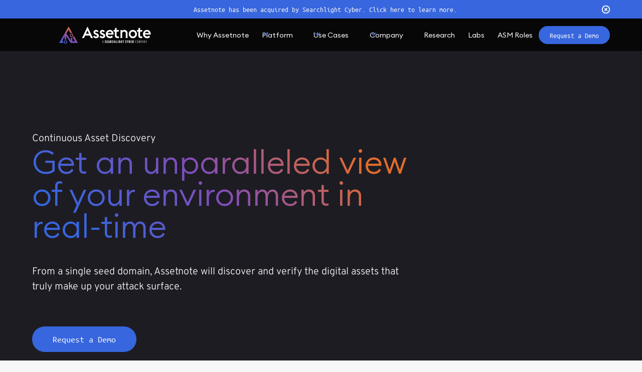

--- FILE ---
content_type: text/html
request_url: https://www.assetnote.io/platform/asset-discovery
body_size: 19478
content:
<!DOCTYPE html><!-- Last Published: Thu Oct 16 2025 03:10:22 GMT+0000 (Coordinated Universal Time) --><html data-wf-domain="www.assetnote.io" data-wf-page="648c1b27635c27786304a7bc" data-wf-site="6422e507d5004f85d107063a" lang="en" data-wf-collection="648c1b27635c27786304a7a4" data-wf-item-slug="asset-discovery"><head><meta charset="utf-8"/><title>Assetnote | Continuous Asset Discovery</title><meta content="Continuous Asset Discovery - From a single seed domain, Assetnote will discover and verify the digital assets that truly make up your attack surface." name="description"/><meta content="Assetnote | Continuous Asset Discovery" property="og:title"/><meta content="Continuous Asset Discovery - From a single seed domain, Assetnote will discover and verify the digital assets that truly make up your attack surface." property="og:description"/><meta content="https://cdn.prod.website-files.com/64233a8baf1eba1d72a641d4/648c96689eced81cfc49b52b_Verified%20Exposures%20-%202.png" property="og:image"/><meta content="Assetnote | Continuous Asset Discovery" property="twitter:title"/><meta content="Continuous Asset Discovery - From a single seed domain, Assetnote will discover and verify the digital assets that truly make up your attack surface." property="twitter:description"/><meta content="https://cdn.prod.website-files.com/64233a8baf1eba1d72a641d4/648c96689eced81cfc49b52b_Verified%20Exposures%20-%202.png" property="twitter:image"/><meta property="og:type" content="website"/><meta content="summary_large_image" name="twitter:card"/><meta content="width=device-width, initial-scale=1" name="viewport"/><link href="https://cdn.prod.website-files.com/6422e507d5004f85d107063a/css/assetnote.webflow.shared.29d3c3542.min.css" rel="stylesheet" type="text/css"/><link href="https://fonts.googleapis.com" rel="preconnect"/><link href="https://fonts.gstatic.com" rel="preconnect" crossorigin="anonymous"/><script src="https://ajax.googleapis.com/ajax/libs/webfont/1.6.26/webfont.js" type="text/javascript"></script><script type="text/javascript">WebFont.load({  google: {    families: ["Inconsolata:400,700"]  }});</script><script type="text/javascript">!function(o,c){var n=c.documentElement,t=" w-mod-";n.className+=t+"js",("ontouchstart"in o||o.DocumentTouch&&c instanceof DocumentTouch)&&(n.className+=t+"touch")}(window,document);</script><link href="https://cdn.prod.website-files.com/6422e507d5004f85d107063a/649c26a2dd142039d6d615af_Frame%201428%20(1).png" rel="shortcut icon" type="image/x-icon"/><link href="https://cdn.prod.website-files.com/6422e507d5004f85d107063a/649c2686dd142039d6d5ea8e_Frame%201428.png" rel="apple-touch-icon"/><script async="" src="https://www.googletagmanager.com/gtag/js?id=G-B9PT68ZLP0"></script><script type="text/javascript">window.dataLayer = window.dataLayer || [];function gtag(){dataLayer.push(arguments);}gtag('set', 'developer_id.dZGVlNj', true);gtag('js', new Date());gtag('config', 'G-B9PT68ZLP0');</script><script src="https://www.google.com/recaptcha/api.js" type="text/javascript"></script><!-- Please keep this css code to improve the font quality-->
<style>
  * {
    -webkit-font-smoothing: antialiased;
    -moz-osx-font-smoothing: grayscale;
	}
  .text-rich-text p {
    margin-bottom: 0.5rem;
    margin-top: 0.5rem;
  }
  body {
  overflow-x: hidden;
}

  /* Default state (large screens) */
code:not(.w-code-block) {
  word-break: normal;
}

/* Mobile and tablet */
@media screen and (max-width: 1024px) {
  code:not(.w-code-block) {
    word-break: break-all;
  }
}
</style>
<!-- Google tag (gtag.js) -->
<script async src="https://www.googletagmanager.com/gtag/js?id=G-B9PT68ZLP0"></script>
<script>
  window.dataLayer = window.dataLayer || [];
  function gtag(){dataLayer.push(arguments);}
  gtag('js', new Date());

  gtag('config', 'G-B9PT68ZLP0');
</script><link rel="canonical" href="https://www.assetnote.io/platform/asset-discovery" /></head><body><div class="page-wrapper"><div class="global-styles w-embed"><style>

/* Get rid of top margin on first element in any rich text element */
.w-richtext > :not(div):first-child, .w-richtext > div:first-child > :first-child {
  margin-top: 0 !important;
}

/* Get rid of bottom margin on last element in any rich text element */
.w-richtext>:last-child, .w-richtext ol li:last-child, .w-richtext ul li:last-child {
	margin-bottom: 0 !important;
}

/* 
Make the following elements inherit typography styles from the parent and not have hardcoded values. 
Important: You will not be able to style for example "All Links" in Designer with this CSS applied.
Uncomment this CSS to use it in the project. Leave this message for future hand-off.
*/
/*
a,
.w-input,
.w-select,
.w-tab-link,
.w-nav-link,
.w-dropdown-btn,
.w-dropdown-toggle,
.w-dropdown-link {
  color: inherit;
  text-decoration: inherit;
  font-size: inherit;
}
*/

.w-select {
    -webkit-appearance: none;
    -moz-appearance: none;
}

/* Prevent all click and hover interaction with an element */
.pointer-events-off {
	pointer-events: none;
}

/* Enables all click and hover interaction with an element */
.pointer-events-on {
  pointer-events: auto;
}

/* Snippet enables you to add class of div-square which creates and maintains a 1:1 dimension of a div.*/
.div-square::after {
  content: "";
  display: block;
  padding-bottom: 100%;
}

/*Hide focus outline for main content element*/
    main:focus-visible {
    outline: -webkit-focus-ring-color auto 0px;
}

/* Make sure containers never lose their center alignment*/
.container-medium, .container-small, .container-large {
  margin-right: auto !important;
  margin-left: auto !important;
}

/*Reset selects, buttons, and links styles*/
.w-input, .w-select, a {
color: inherit;
text-decoration: inherit;
font-size: inherit;
}

/*Apply "..." after 3 lines of text */
.text-style-3lines {
    display: -webkit-box;
    overflow: hidden;
    -webkit-line-clamp: 3;
    -webkit-box-orient: vertical;
}

/* Apply "..." after 2 lines of text */
.text-style-2lines {
    display: -webkit-box;
    overflow: hidden;
    -webkit-line-clamp: 2;
    -webkit-box-orient: vertical;
}
/* Apply "..." at 100% width */
.truncate-width { 
		width: 100%; 
    white-space: nowrap; 
    overflow: hidden; 
    text-overflow: ellipsis; 
}
/* Removes native scrollbar */
.no-scrollbar {
    -ms-overflow-style: none;  // IE 10+
    overflow: -moz-scrollbars-none;  // Firefox
}

.no-scrollbar::-webkit-scrollbar {
    display: none; // Safari and Chrome
}

/* Adds inline flex display */
.display-inlineflex {
  display: inline-flex;
}

/* These classes are never overwritten */
.hide {
  display: none !important;
}

@media screen and (max-width: 991px) {
    .hide, .hide-tablet {
        display: none !important;
    }
}
  @media screen and (max-width: 767px) {
    .hide-mobile-landscape{
      display: none !important;
    }
}
  @media screen and (max-width: 479px) {
    .hide-mobile{
      display: none !important;
    }
}
 
.margin-0 {
  margin: 0rem !important;
}
  
.padding-0 {
  padding: 0rem !important;
}

.spacing-clean {
padding: 0rem !important;
margin: 0rem !important;
}

.margin-top {
  margin-right: 0rem !important;
  margin-bottom: 0rem !important;
  margin-left: 0rem !important;
}

.padding-top {
  padding-right: 0rem !important;
  padding-bottom: 0rem !important;
  padding-left: 0rem !important;
}
  
.margin-right {
  margin-top: 0rem !important;
  margin-bottom: 0rem !important;
  margin-left: 0rem !important;
}

.padding-right {
  padding-top: 0rem !important;
  padding-bottom: 0rem !important;
  padding-left: 0rem !important;
}

.margin-bottom {
  margin-top: 0rem !important;
  margin-right: 0rem !important;
  margin-left: 0rem !important;
}

.padding-bottom {
  padding-top: 0rem !important;
  padding-right: 0rem !important;
  padding-left: 0rem !important;
}

.margin-left {
  margin-top: 0rem !important;
  margin-right: 0rem !important;
  margin-bottom: 0rem !important;
}
  
.padding-left {
  padding-top: 0rem !important;
  padding-right: 0rem !important;
  padding-bottom: 0rem !important;
}
  
.margin-horizontal {
  margin-top: 0rem !important;
  margin-bottom: 0rem !important;
}

.padding-horizontal {
  padding-top: 0rem !important;
  padding-bottom: 0rem !important;
}

.margin-vertical {
  margin-right: 0rem !important;
  margin-left: 0rem !important;
}
  
.padding-vertical {
  padding-right: 0rem !important;
  padding-left: 0rem !important;
}

</style></div><section class="banner10_component"><div class="padding-global"><div class="banner10_content-wrapper"><div class="banner10_content"><div class="w-richtext"><p><a href="https://www.assetnote.io/acquisition?ref=banner">Assetnote has been acquired by Searchlight Cyber. Click here to learn more.</a></p></div></div><a data-w-id="c9c0833c-6dab-b768-b61b-37085ced4b2f" href="#" class="banner10_close-button w-inline-block"><div class="icon-1x1-xxsmall w-embed"><svg width="100%" height="auto" viewBox="0 0 22 22" fill="none" xmlns="http://www.w3.org/2000/svg">
  <path d="M8.172 13.828L11.001 11M11.001 11L13.829 8.172M11.001 11L8.172 8.172M11.001 11L13.829 13.828M11 21C16.523 21 21 16.523 21 11C21 5.477 16.523 1 11 1C5.477 1 1 5.477 1 11C1 16.523 5.477 21 11 21Z" stroke="CurrentColor" stroke-width="2px" stroke-linecap="round" stroke-linejoin="round" vector-effect="non-scaling-stroke"/>
</svg></div></a></div></div></section><div data-animation="default" class="navbar7_component w-nav" data-easing2="ease" fs-scrolldisable-element="smart-nav" data-easing="ease" data-collapse="medium" data-w-id="4637a205-a04f-c9cb-b0d2-47c008627e33" role="banner" data-duration="400"><div class="navbar7_container"><a href="/" class="navbar7_logo-link w-nav-brand"><img src="https://cdn.prod.website-files.com/6422e507d5004f85d107063a/6798e2df001e0d7d5c33a901_AN%20x%20SLC_Logo_Col_White.svg" loading="lazy" width="511" alt="" class="navbar7_logo"/></a><nav role="navigation" class="navbar7_menu w-nav-menu"><div class="navbar7_menu-left"><a href="/why-assetnote" class="navbar7_link w-nav-link">Why Assetnote</a><div data-hover="true" data-delay="50" data-w-id="4637a205-a04f-c9cb-b0d2-47c008627f63" class="navbar7_menu-dropdown w-dropdown"><div class="navbar7_dropdown-toggle w-dropdown-toggle"><div class="dropdown-icon w-embed"><svg width=" 100%" height=" 100%" viewBox="0 0 16 16" fill="none" xmlns="http://www.w3.org/2000/svg">
<path fill-rule="evenodd" clip-rule="evenodd" d="M2.55806 6.29544C2.46043 6.19781 2.46043 6.03952 2.55806 5.94189L3.44195 5.058C3.53958 4.96037 3.69787 4.96037 3.7955 5.058L8.00001 9.26251L12.2045 5.058C12.3021 4.96037 12.4604 4.96037 12.5581 5.058L13.4419 5.94189C13.5396 6.03952 13.5396 6.19781 13.4419 6.29544L8.17678 11.5606C8.07915 11.6582 7.92086 11.6582 7.82323 11.5606L2.55806 6.29544Z" fill="currentColor"/>
</svg></div><div>Platform</div></div><nav class="navbar7_dropdown-list w-dropdown-list"><div class="navbar7_dropdown-container"><div class="navbar7_dropdown-content"><div class="navbar7_dropdown-content-left"><div><div id="w-node-_308f6eae-a974-90a0-8020-92d6d5608fb1-08627e33" class="navbar-subheading"><p class="text-size-small text-color-lightgray line-height-1-3">What Powers Our Product</p></div><div id="w-node-_308f6eae-a974-90a0-8020-92d6d5608fb4-08627e33" class="w-dyn-list"><div role="list" class="navbar7_dropdown-link-list w-dyn-items"><div role="listitem" class="w-dyn-item"><a href="/platform/asset-discovery" aria-current="page" class="navbar7_dropdown-link w-inline-block w--current"><div id="w-node-_308f6eae-a974-90a0-8020-92d6d5608fb8-08627e33" class="navbar7_item-text"><div class="font-is-euclid"><div class="line-height-1-2">Continuous Asset Discovery</div></div><p class="text-size-small text-color-lightgray line-height-1-3">Get an unparalleled view of your environment in real-time</p></div></a></div><div role="listitem" class="w-dyn-item"><a href="/platform/asset-enrichment" class="navbar7_dropdown-link w-inline-block"><div id="w-node-_308f6eae-a974-90a0-8020-92d6d5608fb8-08627e33" class="navbar7_item-text"><div class="font-is-euclid"><div class="line-height-1-2">Deep Asset Enrichment</div></div><p class="text-size-small text-color-lightgray line-height-1-3">Contextualize and track assets as they evolve</p></div></a></div><div role="listitem" class="w-dyn-item"><a href="/platform/assetnote-exposure-engine" class="navbar7_dropdown-link w-inline-block"><div id="w-node-_308f6eae-a974-90a0-8020-92d6d5608fb8-08627e33" class="navbar7_item-text"><div class="font-is-euclid"><div class="line-height-1-2">Assetnote Exposure Engine</div></div><p class="text-size-small text-color-lightgray line-height-1-3">Identify high-signal exposures by the hour</p></div></a></div><div role="listitem" class="w-dyn-item"><a href="/platform/expert-security-research" class="navbar7_dropdown-link w-inline-block"><div id="w-node-_308f6eae-a974-90a0-8020-92d6d5608fb8-08627e33" class="navbar7_item-text"><div class="font-is-euclid"><div class="line-height-1-2">Expert Security Research</div></div><p class="text-size-small text-color-lightgray line-height-1-3">Industry-leading offensive security research at your fingertips</p></div></a></div></div></div></div><div><div id="w-node-_308f6eae-a974-90a0-8020-92d6d5608fc0-08627e33" class="navbar-subheading"><p class="text-size-small text-color-lightgray line-height-1-3">What Empowers Our Customers</p></div><div id="w-node-_308f6eae-a974-90a0-8020-92d6d5608fc3-08627e33" class="w-dyn-list"><div role="list" class="navbar7_dropdown-link-list w-dyn-items"><div role="listitem" class="w-dyn-item"><a href="/platform/collaborative-workflows" class="navbar7_dropdown-link w-inline-block"><div id="w-node-_308f6eae-a974-90a0-8020-92d6d5608fc7-08627e33" class="navbar7_item-text"><div class="font-is-euclid"><div class="line-height-1-2">Collaborative Workflows</div></div><p class="text-size-small text-color-lightgray line-height-1-3">Work together under one platform</p></div></a></div><div role="listitem" class="w-dyn-item"><a href="/platform/customization" class="navbar7_dropdown-link w-inline-block"><div id="w-node-_308f6eae-a974-90a0-8020-92d6d5608fc7-08627e33" class="navbar7_item-text"><div class="font-is-euclid"><div class="line-height-1-2">Customization</div></div><p class="text-size-small text-color-lightgray line-height-1-3">Customize our platform to fit your needs</p></div></a></div></div></div></div></div></div></div></nav></div><div data-hover="true" data-delay="50" data-w-id="b717f28e-5132-17f3-90c5-043c5e407d53" class="navbar7_menu-dropdown w-dropdown"><div class="navbar7_dropdown-toggle w-dropdown-toggle"><div class="dropdown-icon w-embed"><svg width=" 100%" height=" 100%" viewBox="0 0 16 16" fill="none" xmlns="http://www.w3.org/2000/svg">
<path fill-rule="evenodd" clip-rule="evenodd" d="M2.55806 6.29544C2.46043 6.19781 2.46043 6.03952 2.55806 5.94189L3.44195 5.058C3.53958 4.96037 3.69787 4.96037 3.7955 5.058L8.00001 9.26251L12.2045 5.058C12.3021 4.96037 12.4604 4.96037 12.5581 5.058L13.4419 5.94189C13.5396 6.03952 13.5396 6.19781 13.4419 6.29544L8.17678 11.5606C8.07915 11.6582 7.92086 11.6582 7.82323 11.5606L2.55806 6.29544Z" fill="currentColor"/>
</svg></div><div>Use Cases</div></div><nav class="navbar7_dropdown-list w-dropdown-list"><div class="navbar7_dropdown-container"><div class="navbar7_dropdown-content"><div class="navbar7_dropdown-content-left"><div><div id="w-node-b419e79e-167b-e45e-8788-eb26951c7298-08627e33" class="navbar-subheading"><p class="text-size-small text-color-lightgray line-height-1-3">By Objective</p></div><div id="w-node-b419e79e-167b-e45e-8788-eb26951c729b-08627e33" class="w-dyn-list"><div role="list" class="navbar7_dropdown-link-list w-dyn-items"><div role="listitem" class="w-dyn-item"><a href="/use-cases/continuous-asset-discovery-and-inventory" class="navbar7_dropdown-link w-inline-block"><div id="w-node-b419e79e-167b-e45e-8788-eb26951c729f-08627e33" class="navbar7_item-text"><div class="font-is-euclid"><div class="line-height-1-2">Continuous Asset Discovery and Inventory</div></div><p class="text-size-small text-color-lightgray line-height-1-3">Stay up-to-date with your evolving attack surface</p></div></a></div><div role="listitem" class="w-dyn-item"><a href="/use-cases/continuous-security-monitoring" class="navbar7_dropdown-link w-inline-block"><div id="w-node-b419e79e-167b-e45e-8788-eb26951c729f-08627e33" class="navbar7_item-text"><div class="font-is-euclid"><div class="line-height-1-2">Real-Time Exposure Monitoring</div></div><p class="text-size-small text-color-lightgray line-height-1-3">Monitor and get high-signal findings</p></div></a></div><div role="listitem" class="w-dyn-item"><a href="/use-cases/attack-surface-reduction" class="navbar7_dropdown-link w-inline-block"><div id="w-node-b419e79e-167b-e45e-8788-eb26951c729f-08627e33" class="navbar7_item-text"><div class="font-is-euclid"><div class="line-height-1-2">Attack Surface Reduction</div></div><p class="text-size-small text-color-lightgray line-height-1-3">Understand the full extent of your attack surface to reduce it</p></div></a></div><div role="listitem" class="w-dyn-item"><a href="/use-cases/mergers-and-acquisitions" class="navbar7_dropdown-link w-inline-block"><div id="w-node-b419e79e-167b-e45e-8788-eb26951c729f-08627e33" class="navbar7_item-text"><div class="font-is-euclid"><div class="line-height-1-2">Mergers &amp; Acquisitions</div></div><p class="text-size-small text-color-lightgray line-height-1-3">Don&#x27;t inherit exposures of an acquired attack surface</p></div></a></div><div role="listitem" class="w-dyn-item"><a href="/use-cases/bug-bounty-readiness" class="navbar7_dropdown-link w-inline-block"><div id="w-node-b419e79e-167b-e45e-8788-eb26951c729f-08627e33" class="navbar7_item-text"><div class="font-is-euclid"><div class="line-height-1-2">Bug Bounty Readiness</div></div><p class="text-size-small text-color-lightgray line-height-1-3">Find all the low-hanging fruit for a more effective program</p></div></a></div></div></div></div><div><div id="w-node-b419e79e-167b-e45e-8788-eb26951c72a7-08627e33" class="navbar-subheading"><p class="text-size-small text-color-lightgray line-height-1-3">By Surface</p></div><div class="w-dyn-list"><div role="list" class="navbar7_dropdown-link-list w-dyn-items"><div role="listitem" class="w-dyn-item"><a href="/use-cases/surface-application-infrastructure" class="navbar7_dropdown-link w-inline-block"><div id="w-node-b419e79e-167b-e45e-8788-eb26951c72ae-08627e33" class="navbar7_item-text"><div class="font-is-euclid"><div class="line-height-1-2">Application &amp; Infrastructure</div></div><p class="text-size-small text-color-lightgray line-height-1-3">Assetnote covers all traditional EASM surfaces</p></div></a></div><div role="listitem" class="w-dyn-item"><a href="/use-cases/surface-cloud-platforms" class="navbar7_dropdown-link w-inline-block"><div id="w-node-b419e79e-167b-e45e-8788-eb26951c72ae-08627e33" class="navbar7_item-text"><div class="font-is-euclid"><div class="line-height-1-2">Cloud Platforms</div></div><p class="text-size-small text-color-lightgray line-height-1-3">Assetnote secures the cloud platforms you rely on: AWS, GCP, Azure, and more!</p></div></a></div><div role="listitem" class="w-dyn-item"><a href="/use-cases/surface-api-security" class="navbar7_dropdown-link w-inline-block"><div id="w-node-b419e79e-167b-e45e-8788-eb26951c72ae-08627e33" class="navbar7_item-text"><div class="font-is-euclid"><div class="line-height-1-2">API Security</div></div><p class="text-size-small text-color-lightgray line-height-1-3">Assetnote secures the API attack surface as it grows</p></div></a></div></div></div></div></div></div></div></nav></div><div data-hover="true" data-delay="50" data-w-id="053a9533-5a0b-0036-81b5-04d8f05a22b8" class="navbar7_menu-dropdown w-dropdown"><div class="navbar7_dropdown-toggle w-dropdown-toggle"><div class="dropdown-icon w-embed"><svg width=" 100%" height=" 100%" viewBox="0 0 16 16" fill="none" xmlns="http://www.w3.org/2000/svg">
<path fill-rule="evenodd" clip-rule="evenodd" d="M2.55806 6.29544C2.46043 6.19781 2.46043 6.03952 2.55806 5.94189L3.44195 5.058C3.53958 4.96037 3.69787 4.96037 3.7955 5.058L8.00001 9.26251L12.2045 5.058C12.3021 4.96037 12.4604 4.96037 12.5581 5.058L13.4419 5.94189C13.5396 6.03952 13.5396 6.19781 13.4419 6.29544L8.17678 11.5606C8.07915 11.6582 7.92086 11.6582 7.82323 11.5606L2.55806 6.29544Z" fill="currentColor"/>
</svg></div><div>Company</div></div><nav class="navbar7_dropdown-list w-dropdown-list"><div class="navbar7_dropdown-container"><div class="navbar7_dropdown-content"><div class="navbar7_dropdown-content-left"><div class="navbar7_dropdown-link-list"><a href="/company/about-us" class="navbar7_dropdown-link w-inline-block"><div id="w-node-_03ce372d-7304-5659-3c5d-e2b1bf4da46b-08627e33" class="navbar7_item-text"><div class="font-is-euclid"><div class="line-height-1-2">About Us</div></div><p class="text-size-small text-color-lightgray line-height-1-3">Learn about who we are and why we do what we do.</p></div></a><a href="/company/careers" class="navbar7_dropdown-link w-inline-block"><div id="w-node-_03ce372d-7304-5659-3c5d-e2b1bf4da472-08627e33" class="navbar7_item-text"><div class="font-is-euclid"><div class="line-height-1-2">Careers</div></div><p class="text-size-small text-color-lightgray line-height-1-3">Join us in our mission to build awesome security products.</p></div></a></div><div class="navbar7_dropdown-link-list"><a href="/resources/resources-overview" class="navbar7_dropdown-link w-inline-block"><div id="w-node-aaae2f33-670f-c2de-0924-447743a9cd79-08627e33" class="navbar7_item-text"><div class="font-is-euclid"><div class="line-height-1-2">Resources</div></div><p class="text-size-small text-color-lightgray line-height-1-3">Get the latest insights on Attack Surface Management here!</p></div></a><a id="w-node-aaae2f33-670f-c2de-0924-447743a9cd7f-08627e33" href="/company/contact" class="navbar7_dropdown-link w-inline-block"><div id="w-node-aaae2f33-670f-c2de-0924-447743a9cd80-08627e33" class="navbar7_item-text"><div class="font-is-euclid"><div class="line-height-1-2">Contact</div></div><p class="text-size-small text-color-lightgray line-height-1-3">Meet with the Assetnote team and get your questions answered.</p></div></a></div></div></div></div></nav></div><a href="/resources/research" class="navbar7_link w-nav-link">Research</a><a href="https://labs.assetnote.io" target="_blank" class="navbar7_link w-nav-link">Labs</a><a href="https://asmroles.assetnote.io" target="_blank" class="navbar7_link w-nav-link">ASM Roles</a></div><div class="navbar7_menu-right"><a href="/demo" class="button is-small nav w-button">Request a Demo</a></div></nav><div class="navbar7_menu-button w-nav-button"><div class="menu-icon"><div data-is-ix2-target="1" class="lottie-animation" data-w-id="07e135ec-2b3b-c52f-e42e-553801b59193" data-animation-type="lottie" data-src="https://cdn.prod.website-files.com/6422e507d5004f85d107063a/6442bdd241e0390aab3ef870_Comp%201.json" data-loop="0" data-direction="1" data-autoplay="0" data-renderer="svg" data-default-duration="2" data-duration="0" data-ix2-initial-state="0"></div></div></div></div></div><main class="main-wrapper"><div class="crop"><div class="background-color-verydarkgray"><header class="section_header26"><div class="padding-global z-index-50"><div class="container-large"><div class="padding-top padding-xhuge"><div class="header26_component-copy"><div class="padding-vertical padding-large"><div class="margin-bottom"><div><div class="max-width-large"><div class="margin-bottom margin-medium"><p class="text-size-large">Continuous Asset Discovery</p><div class="gradient-text-1"><h1 class="header26_hero-text">Get an unparalleled view of your environment in real-time</h1></div></div><p class="text-size-large">From a single seed domain, Assetnote will discover and verify the digital assets that truly make up your attack surface.</p><div class="margin-top margin-xlarge"><div class="button-group"><a href="https://www.assetnote.io/demo" class="button w-button">Request a Demo</a></div></div></div></div></div></div></div></div></div></div><div class="bg-container nav-avoidance"><img src="https://cdn.prod.website-files.com/6422e507d5004f85d107063a/649c111c5b6b6eedce8fbb3c_Group%201.png" loading="lazy" sizes="(max-width: 991px) 100vw, 2560px" srcset="https://cdn.prod.website-files.com/6422e507d5004f85d107063a/649c111c5b6b6eedce8fbb3c_Group%201-p-500.png 500w, https://cdn.prod.website-files.com/6422e507d5004f85d107063a/649c111c5b6b6eedce8fbb3c_Group%201-p-800.png 800w, https://cdn.prod.website-files.com/6422e507d5004f85d107063a/649c111c5b6b6eedce8fbb3c_Group%201-p-1080.png 1080w, https://cdn.prod.website-files.com/6422e507d5004f85d107063a/649c111c5b6b6eedce8fbb3c_Group%201-p-1600.png 1600w, https://cdn.prod.website-files.com/6422e507d5004f85d107063a/649c111c5b6b6eedce8fbb3c_Group%201.png 2836w" alt="" class="header26-bg-element on-why-assetnote"/></div></header></div></div><div class="big-section-card-bottom"><section data-w-id="c85381e1-21d3-445a-7d6e-e685d398df8a" class="section_logo3 is-very-dark-gray"><div class="padding-section-large"><div class="padding-global"><div class="container-large"><div class="margin-bottom margin-large"><div class="logo3-heading-grid"><div class="logo3-heading-line"></div><div class="text-align-center"><div class="text-color-white"><h3 class="text-size-medium">The Platform of Choice</h3></div></div><div class="logo3-heading-line"></div></div></div></div></div><div class="logo3_component"><div class="logo3_list"><div id="w-node-_1ac70eca-7e58-66d8-6940-461c94fe7325-0286ce85" class="logo3_wrapper"><div class="logo3_logo w-embed"><svg width="100%" height="auto" viewBox="0 0 177 35" fill="none" xmlns="http://www.w3.org/2000/svg">
<path d="M5.93908 0H0.00524191L0 0.0035L0.8422 2.20063C4.86711 11.1589 12.1263 7.042 21.7522 15.8375H21.8395C23.2374 17.0625 24.111 15.925 23.6742 15.225C23.2374 14.525 23.3247 14.175 23.3247 14.0875C25.3341 14.6125 27.1688 15.575 28.654 16.8875L28.5667 17.15C27.7804 18.725 20.4417 18.025 20.3543 21.175C20.3543 22.05 20.7912 22.8375 21.5774 23.1L23.0626 23.7125C27.8677 25.6375 32.0613 28.525 35.5559 32.2C35.6432 32.2875 35.6432 32.375 35.5559 32.4625C35.5559 32.5208 35.5267 32.55 35.4685 32.55H35.3811C30.314 28.525 24.5479 26.075 18.607 25.1125C18.1702 25.025 17.9081 24.675 17.8207 24.2375C16.685 13.825 6.37591 13.125 2.44448 6.3875L13.2778 35H49.0905L49.0948 34.9974L20.4417 6.125C16.5976 2.275 11.3557 0 5.93908 0Z" fill="CurrentColor"/>
<path d="M62.1149 25.2C63.8622 23.8 64.7358 22.1375 64.7358 20.125C64.7358 15.575 59.9307 11.9875 52.9415 11.9875C45.9523 11.9875 41.1472 15.575 41.1472 20.3C41.1472 24.9375 45.6902 28.6125 52.7668 28.6125V28.7H62.2896C63.9495 28.7 64.7358 28 65.3474 26.95L66.3084 25.2H62.1149ZM52.9415 24.7625C49.0975 24.7625 45.8649 22.925 45.7776 20.2125C45.7776 17.5875 49.0975 15.6625 52.9415 15.6625C56.873 15.6625 60.1055 17.5875 60.1055 20.2125C60.1055 22.8375 56.7856 24.7625 52.9415 24.7625Z" fill="CurrentColor"/>
<path d="M79.0637 13.3H77.3164C75.5691 13.3 74.6954 14.0875 74.0839 15.1375L66.3084 28.525H71.0261L72.5987 25.725H83.694L85.354 28.525H90.0717L82.2962 15.1375C81.6846 14.0875 80.811 13.3 79.0637 13.3ZM74.4333 22.4L77.8406 16.275C77.9279 16.1 78.0153 16.1 78.1027 16.1C78.19 16.1 78.2774 16.1 78.3648 16.275L81.772 22.4H74.4333Z" fill="CurrentColor"/>
<path d="M107.894 23.3625L96.9735 14.2625C96.2746 13.65 95.5757 13.3 94.2652 13.3H91.6443V28.6125H95.7504V18.4625L107.894 28.6125H112V13.3H107.894V23.3625Z" fill="CurrentColor"/>
<path d="M135.239 13.3H114.097V16.7125H122.572V28.6125H126.765V16.7125H135.239V13.3Z" fill="CurrentColor"/>
<path d="M144.325 13.3H142.578C140.831 13.3 139.957 14.0875 139.346 15.1375L131.57 28.525H136.2L137.773 25.725H148.956L150.616 28.525H155.333L147.558 15.1375C146.946 14.0875 146.073 13.3 144.325 13.3ZM139.695 22.4L143.102 16.275C143.19 16.1 143.277 16.1 143.364 16.1C143.452 16.1 143.539 16.1 143.627 16.275L147.034 22.4H139.695Z" fill="CurrentColor"/>
<path d="M174.292 20.7375C173.069 20.3 171.583 19.95 167.04 19.25C162.934 18.55 162.148 18.375 161.624 18.2C161.187 18.025 161.012 17.85 161.012 17.5875C161.012 17.325 161.187 17.15 161.624 16.975C162.41 16.8 163.895 16.625 166.079 16.625C169.225 16.625 171.409 16.8875 175.515 17.7625L176.388 14.525L176.039 14.4375C172.37 13.5625 169.137 13.2125 165.206 13.2125C162.235 13.2125 159.44 13.7375 157.78 14.9625C156.906 15.6625 156.294 16.625 156.294 17.7625C156.294 19.3375 157.168 20.3875 158.566 21C159.964 21.6125 161.886 21.9625 166.167 22.6625C170.011 23.275 171.321 23.5375 171.758 23.7125C172.108 23.8 172.282 23.975 172.282 24.2375C172.282 24.85 171.147 25.375 166.429 25.375C163.546 25.375 160.401 25.025 157.43 24.0625L156.382 27.3875L156.731 27.475C159.265 28.2625 163.196 28.7875 166.953 28.875C169.312 28.875 171.409 28.6125 172.981 28.175C175.515 27.3875 177 25.9875 177 24.0625C177 22.575 175.952 21.35 174.292 20.7375Z" fill="CurrentColor"/>
</svg></div></div><div id="w-node-ef2097a4-0c60-5b00-deec-bb4856e2f612-0286ce85" class="logo3_wrapper"><img src="https://cdn.prod.website-files.com/6422e507d5004f85d107063a/648d99ff3fe3bc7ccb62327d_check%20point.svg" loading="lazy" alt="" class="customer-logo"/></div><div id="w-node-_25634389-f311-30af-d61b-fc08b3cad5f4-0286ce85" class="logo3_wrapper"><div class="logo3_logo w-embed"><svg width="162" height="30" viewBox="0 0 162 30" fill="none" xmlns="http://www.w3.org/2000/svg">
<path d="M13.3328 14.6821C13.3328 11.9857 11.2873 10.0906 8.77531 10.0906C6.26334 10.0906 4.21785 12.0176 4.21785 14.6821C4.21785 17.3146 6.26334 19.2745 8.77531 19.2745C11.2902 19.2716 13.3328 17.3794 13.3328 14.6821ZM13.3689 22.7084V20.6217C12.1295 22.0667 10.2841 22.9639 8.07559 22.9639C3.48495 22.9639 0 19.4313 0 14.6821C0 9.96191 3.61767 6.36832 8.17806 6.36832C10.3231 6.36832 12.1324 7.26841 13.3718 8.67855V6.65576H17.493V22.7074H13.3699L13.3689 22.7084Z" fill="CurrentColor"/>
<path d="M37.5098 19.1438C36.0674 19.1438 35.6673 18.6299 35.6673 17.2827V10.1564H38.3159V6.65576H35.6673V2.73988H31.4436V6.65576H26.0039V5.68018C26.0039 4.33101 26.5406 3.81709 28.0162 3.81709H28.9423V0.702577H26.9095C23.4246 0.702577 21.7831 1.7943 21.7831 5.13238V6.65383H19.438V10.1545H21.7831V22.7064H26.0068V10.1545H31.4465V18.0211C31.4465 21.2953 32.7523 22.7093 36.1708 22.7093H38.3491V19.1448L37.5098 19.1438Z" fill="CurrentColor"/>
<path d="M52.6567 13.2361C52.3562 11.1494 50.5781 9.89803 48.5023 9.89803C46.4266 9.89803 44.7149 11.1175 44.2816 13.2361H52.6567ZM44.2454 15.7409C44.548 18.116 46.3241 19.4651 48.5697 19.4651C50.3448 19.4651 51.7209 18.6609 52.524 17.3785H56.8482C55.8421 20.7804 52.6577 22.9639 48.4701 22.9639C43.4101 22.9639 39.8588 19.5619 39.8588 14.714C39.8588 9.86609 43.6131 6.36638 48.5726 6.36638C53.5663 6.36638 57.184 9.899 57.184 14.714C57.184 15.0682 57.1508 15.4196 57.0834 15.7418L44.2454 15.7409Z" fill="CurrentColor"/>
<path d="M84.0369 14.6821C84.0369 12.0815 81.9914 10.0906 79.4794 10.0906C76.9674 10.0906 74.922 12.0176 74.922 14.6821C74.922 17.3146 76.9674 19.2745 79.4794 19.2745C81.9914 19.2716 84.0369 17.2836 84.0369 14.6821ZM70.7656 6.65576H74.8868V8.74243C76.1262 7.2655 77.9687 6.36832 80.1801 6.36832C84.7044 6.36832 88.2557 9.93287 88.2557 14.6501C88.2557 19.3674 84.6371 22.9658 80.0806 22.9658C77.9687 22.9658 76.2267 22.1625 75.0205 20.8153V29.3129H70.7666L70.7656 6.65576Z" fill="CurrentColor"/>
<path d="M103.11 14.6821C103.11 11.9857 101.067 10.0906 98.5525 10.0906C96.0376 10.0906 93.995 12.0176 93.995 14.6821C93.995 17.3146 96.0405 19.2745 98.5525 19.2745C101.067 19.2716 103.11 17.3794 103.11 14.6821ZM103.146 22.7084V20.6217C101.907 22.0667 100.061 22.9639 97.8517 22.9639C93.2611 22.9639 89.7771 19.4313 89.7771 14.6821C89.7771 9.96191 93.3948 6.36832 97.9523 6.36832C100.097 6.36832 101.907 7.26841 103.146 8.67855V6.65576H107.267V22.7074L103.146 22.7084Z" fill="CurrentColor"/>
<path d="M63.337 8.22947C63.337 8.22947 64.3861 6.36832 66.9547 6.36832C68.0526 6.36832 68.764 6.72932 68.764 6.72932V10.8243C68.764 10.8243 67.2143 9.90771 65.7895 10.0916C64.3656 10.2755 63.4649 11.5298 63.4697 13.2061V22.7093H59.2158V6.65867H63.337V8.22947Z" fill="CurrentColor"/>
<path d="M126.514 6.65576L116.109 29.2616H111.721L115.806 20.523L108.899 6.65673H113.872L117.913 15.9219L122.06 6.65673L126.514 6.65576Z" fill="CurrentColor"/>
<path d="M159.729 6.29186L149.414 0.58934C146.385 -1.08502 142.601 1.00745 142.601 4.35811V4.94269C142.601 5.47113 142.895 5.95989 143.373 6.22314L145.321 7.29938C145.892 7.61683 146.606 7.22098 146.606 6.58898V5.13335C146.606 4.40553 147.428 3.95065 148.084 4.31456L157.019 9.25538C157.676 9.61929 157.676 10.5291 157.019 10.8901L148.084 15.8309C147.428 16.1948 146.606 15.7399 146.606 15.0121V14.2378C146.606 10.8872 142.821 8.79276 139.791 10.4691L129.476 16.1716C126.448 17.8459 126.448 22.0347 129.476 23.7081L139.791 29.4107C142.818 31.085 146.606 28.9926 146.606 25.6419V25.0573C146.606 24.5289 146.311 24.042 145.834 23.7769L143.886 22.6977C143.314 22.3803 142.601 22.7761 142.601 23.4081V24.8637C142.601 25.5916 141.78 26.0464 141.122 25.6825L132.188 20.7417C131.531 20.3778 131.531 19.468 132.188 19.1051L141.122 14.1643C141.78 13.8004 142.601 14.2552 142.601 14.9831V15.7573C142.601 19.108 146.385 21.2024 149.414 19.5261L159.729 13.8236C162.757 12.1541 162.757 7.96622 159.729 6.29186Z" fill="CurrentColor"/>
</svg></div></div><div id="w-node-_87ac18f8-38f7-99cd-50c5-57ec949bd221-0286ce85" class="logo3_wrapper"><img src="https://cdn.prod.website-files.com/6422e507d5004f85d107063a/648d9a882f428f65d9981c4e_yuga.svg" loading="lazy" alt="" class="customer-logo _120"/></div><div id="w-node-d05d60b3-8633-4d73-3079-407c23da5f20-0286ce85" class="logo3_wrapper"><img src="https://cdn.prod.website-files.com/6422e507d5004f85d107063a/648d9998dfc7f86e44714af8_linktree.svg" loading="lazy" alt="" class="customer-logo"/></div><div id="w-node-_2dbdcf96-aac1-9a3f-ba96-f2ef9c48c47a-0286ce85" class="logo3_wrapper"><img src="https://cdn.prod.website-files.com/6422e507d5004f85d107063a/648d99fbc0fd1cc0a5f495be_immutable.svg" loading="lazy" alt="" class="customer-logo"/></div></div><div class="logo3_list"><div id="w-node-_798e268f-d6c2-aed4-3548-f5e982e04fc6-0286ce85" class="logo3_wrapper"><div class="logo3_logo w-embed"><svg width="100%" height="auto" viewBox="0 0 177 35" fill="none" xmlns="http://www.w3.org/2000/svg">
<path d="M5.93908 0H0.00524191L0 0.0035L0.8422 2.20063C4.86711 11.1589 12.1263 7.042 21.7522 15.8375H21.8395C23.2374 17.0625 24.111 15.925 23.6742 15.225C23.2374 14.525 23.3247 14.175 23.3247 14.0875C25.3341 14.6125 27.1688 15.575 28.654 16.8875L28.5667 17.15C27.7804 18.725 20.4417 18.025 20.3543 21.175C20.3543 22.05 20.7912 22.8375 21.5774 23.1L23.0626 23.7125C27.8677 25.6375 32.0613 28.525 35.5559 32.2C35.6432 32.2875 35.6432 32.375 35.5559 32.4625C35.5559 32.5208 35.5267 32.55 35.4685 32.55H35.3811C30.314 28.525 24.5479 26.075 18.607 25.1125C18.1702 25.025 17.9081 24.675 17.8207 24.2375C16.685 13.825 6.37591 13.125 2.44448 6.3875L13.2778 35H49.0905L49.0948 34.9974L20.4417 6.125C16.5976 2.275 11.3557 0 5.93908 0Z" fill="CurrentColor"/>
<path d="M62.1149 25.2C63.8622 23.8 64.7358 22.1375 64.7358 20.125C64.7358 15.575 59.9307 11.9875 52.9415 11.9875C45.9523 11.9875 41.1472 15.575 41.1472 20.3C41.1472 24.9375 45.6902 28.6125 52.7668 28.6125V28.7H62.2896C63.9495 28.7 64.7358 28 65.3474 26.95L66.3084 25.2H62.1149ZM52.9415 24.7625C49.0975 24.7625 45.8649 22.925 45.7776 20.2125C45.7776 17.5875 49.0975 15.6625 52.9415 15.6625C56.873 15.6625 60.1055 17.5875 60.1055 20.2125C60.1055 22.8375 56.7856 24.7625 52.9415 24.7625Z" fill="CurrentColor"/>
<path d="M79.0637 13.3H77.3164C75.5691 13.3 74.6954 14.0875 74.0839 15.1375L66.3084 28.525H71.0261L72.5987 25.725H83.694L85.354 28.525H90.0717L82.2962 15.1375C81.6846 14.0875 80.811 13.3 79.0637 13.3ZM74.4333 22.4L77.8406 16.275C77.9279 16.1 78.0153 16.1 78.1027 16.1C78.19 16.1 78.2774 16.1 78.3648 16.275L81.772 22.4H74.4333Z" fill="CurrentColor"/>
<path d="M107.894 23.3625L96.9735 14.2625C96.2746 13.65 95.5757 13.3 94.2652 13.3H91.6443V28.6125H95.7504V18.4625L107.894 28.6125H112V13.3H107.894V23.3625Z" fill="CurrentColor"/>
<path d="M135.239 13.3H114.097V16.7125H122.572V28.6125H126.765V16.7125H135.239V13.3Z" fill="CurrentColor"/>
<path d="M144.325 13.3H142.578C140.831 13.3 139.957 14.0875 139.346 15.1375L131.57 28.525H136.2L137.773 25.725H148.956L150.616 28.525H155.333L147.558 15.1375C146.946 14.0875 146.073 13.3 144.325 13.3ZM139.695 22.4L143.102 16.275C143.19 16.1 143.277 16.1 143.364 16.1C143.452 16.1 143.539 16.1 143.627 16.275L147.034 22.4H139.695Z" fill="CurrentColor"/>
<path d="M174.292 20.7375C173.069 20.3 171.583 19.95 167.04 19.25C162.934 18.55 162.148 18.375 161.624 18.2C161.187 18.025 161.012 17.85 161.012 17.5875C161.012 17.325 161.187 17.15 161.624 16.975C162.41 16.8 163.895 16.625 166.079 16.625C169.225 16.625 171.409 16.8875 175.515 17.7625L176.388 14.525L176.039 14.4375C172.37 13.5625 169.137 13.2125 165.206 13.2125C162.235 13.2125 159.44 13.7375 157.78 14.9625C156.906 15.6625 156.294 16.625 156.294 17.7625C156.294 19.3375 157.168 20.3875 158.566 21C159.964 21.6125 161.886 21.9625 166.167 22.6625C170.011 23.275 171.321 23.5375 171.758 23.7125C172.108 23.8 172.282 23.975 172.282 24.2375C172.282 24.85 171.147 25.375 166.429 25.375C163.546 25.375 160.401 25.025 157.43 24.0625L156.382 27.3875L156.731 27.475C159.265 28.2625 163.196 28.7875 166.953 28.875C169.312 28.875 171.409 28.6125 172.981 28.175C175.515 27.3875 177 25.9875 177 24.0625C177 22.575 175.952 21.35 174.292 20.7375Z" fill="CurrentColor"/>
</svg></div></div><div id="w-node-_798e268f-d6c2-aed4-3548-f5e982e04fc8-0286ce85" class="logo3_wrapper"><img src="https://cdn.prod.website-files.com/6422e507d5004f85d107063a/648d99ff3fe3bc7ccb62327d_check%20point.svg" loading="lazy" alt="" class="customer-logo"/></div><div id="w-node-_798e268f-d6c2-aed4-3548-f5e982e04fca-0286ce85" class="logo3_wrapper"><div class="logo3_logo w-embed"><svg width="162" height="30" viewBox="0 0 162 30" fill="none" xmlns="http://www.w3.org/2000/svg">
<path d="M13.3328 14.6821C13.3328 11.9857 11.2873 10.0906 8.77531 10.0906C6.26334 10.0906 4.21785 12.0176 4.21785 14.6821C4.21785 17.3146 6.26334 19.2745 8.77531 19.2745C11.2902 19.2716 13.3328 17.3794 13.3328 14.6821ZM13.3689 22.7084V20.6217C12.1295 22.0667 10.2841 22.9639 8.07559 22.9639C3.48495 22.9639 0 19.4313 0 14.6821C0 9.96191 3.61767 6.36832 8.17806 6.36832C10.3231 6.36832 12.1324 7.26841 13.3718 8.67855V6.65576H17.493V22.7074H13.3699L13.3689 22.7084Z" fill="CurrentColor"/>
<path d="M37.5098 19.1438C36.0674 19.1438 35.6673 18.6299 35.6673 17.2827V10.1564H38.3159V6.65576H35.6673V2.73988H31.4436V6.65576H26.0039V5.68018C26.0039 4.33101 26.5406 3.81709 28.0162 3.81709H28.9423V0.702577H26.9095C23.4246 0.702577 21.7831 1.7943 21.7831 5.13238V6.65383H19.438V10.1545H21.7831V22.7064H26.0068V10.1545H31.4465V18.0211C31.4465 21.2953 32.7523 22.7093 36.1708 22.7093H38.3491V19.1448L37.5098 19.1438Z" fill="CurrentColor"/>
<path d="M52.6567 13.2361C52.3562 11.1494 50.5781 9.89803 48.5023 9.89803C46.4266 9.89803 44.7149 11.1175 44.2816 13.2361H52.6567ZM44.2454 15.7409C44.548 18.116 46.3241 19.4651 48.5697 19.4651C50.3448 19.4651 51.7209 18.6609 52.524 17.3785H56.8482C55.8421 20.7804 52.6577 22.9639 48.4701 22.9639C43.4101 22.9639 39.8588 19.5619 39.8588 14.714C39.8588 9.86609 43.6131 6.36638 48.5726 6.36638C53.5663 6.36638 57.184 9.899 57.184 14.714C57.184 15.0682 57.1508 15.4196 57.0834 15.7418L44.2454 15.7409Z" fill="CurrentColor"/>
<path d="M84.0369 14.6821C84.0369 12.0815 81.9914 10.0906 79.4794 10.0906C76.9674 10.0906 74.922 12.0176 74.922 14.6821C74.922 17.3146 76.9674 19.2745 79.4794 19.2745C81.9914 19.2716 84.0369 17.2836 84.0369 14.6821ZM70.7656 6.65576H74.8868V8.74243C76.1262 7.2655 77.9687 6.36832 80.1801 6.36832C84.7044 6.36832 88.2557 9.93287 88.2557 14.6501C88.2557 19.3674 84.6371 22.9658 80.0806 22.9658C77.9687 22.9658 76.2267 22.1625 75.0205 20.8153V29.3129H70.7666L70.7656 6.65576Z" fill="CurrentColor"/>
<path d="M103.11 14.6821C103.11 11.9857 101.067 10.0906 98.5525 10.0906C96.0376 10.0906 93.995 12.0176 93.995 14.6821C93.995 17.3146 96.0405 19.2745 98.5525 19.2745C101.067 19.2716 103.11 17.3794 103.11 14.6821ZM103.146 22.7084V20.6217C101.907 22.0667 100.061 22.9639 97.8517 22.9639C93.2611 22.9639 89.7771 19.4313 89.7771 14.6821C89.7771 9.96191 93.3948 6.36832 97.9523 6.36832C100.097 6.36832 101.907 7.26841 103.146 8.67855V6.65576H107.267V22.7074L103.146 22.7084Z" fill="CurrentColor"/>
<path d="M63.337 8.22947C63.337 8.22947 64.3861 6.36832 66.9547 6.36832C68.0526 6.36832 68.764 6.72932 68.764 6.72932V10.8243C68.764 10.8243 67.2143 9.90771 65.7895 10.0916C64.3656 10.2755 63.4649 11.5298 63.4697 13.2061V22.7093H59.2158V6.65867H63.337V8.22947Z" fill="CurrentColor"/>
<path d="M126.514 6.65576L116.109 29.2616H111.721L115.806 20.523L108.899 6.65673H113.872L117.913 15.9219L122.06 6.65673L126.514 6.65576Z" fill="CurrentColor"/>
<path d="M159.729 6.29186L149.414 0.58934C146.385 -1.08502 142.601 1.00745 142.601 4.35811V4.94269C142.601 5.47113 142.895 5.95989 143.373 6.22314L145.321 7.29938C145.892 7.61683 146.606 7.22098 146.606 6.58898V5.13335C146.606 4.40553 147.428 3.95065 148.084 4.31456L157.019 9.25538C157.676 9.61929 157.676 10.5291 157.019 10.8901L148.084 15.8309C147.428 16.1948 146.606 15.7399 146.606 15.0121V14.2378C146.606 10.8872 142.821 8.79276 139.791 10.4691L129.476 16.1716C126.448 17.8459 126.448 22.0347 129.476 23.7081L139.791 29.4107C142.818 31.085 146.606 28.9926 146.606 25.6419V25.0573C146.606 24.5289 146.311 24.042 145.834 23.7769L143.886 22.6977C143.314 22.3803 142.601 22.7761 142.601 23.4081V24.8637C142.601 25.5916 141.78 26.0464 141.122 25.6825L132.188 20.7417C131.531 20.3778 131.531 19.468 132.188 19.1051L141.122 14.1643C141.78 13.8004 142.601 14.2552 142.601 14.9831V15.7573C142.601 19.108 146.385 21.2024 149.414 19.5261L159.729 13.8236C162.757 12.1541 162.757 7.96622 159.729 6.29186Z" fill="CurrentColor"/>
</svg></div></div><div id="w-node-_798e268f-d6c2-aed4-3548-f5e982e04fcc-0286ce85" class="logo3_wrapper"><img src="https://cdn.prod.website-files.com/6422e507d5004f85d107063a/648d9a882f428f65d9981c4e_yuga.svg" loading="lazy" alt="" class="customer-logo _120"/></div><div id="w-node-_798e268f-d6c2-aed4-3548-f5e982e04fce-0286ce85" class="logo3_wrapper"><img src="https://cdn.prod.website-files.com/6422e507d5004f85d107063a/648d9998dfc7f86e44714af8_linktree.svg" loading="lazy" alt="" class="customer-logo"/></div><div id="w-node-_798e268f-d6c2-aed4-3548-f5e982e04fd0-0286ce85" class="logo3_wrapper"><img src="https://cdn.prod.website-files.com/6422e507d5004f85d107063a/648d99fbc0fd1cc0a5f495be_immutable.svg" loading="lazy" alt="" class="customer-logo"/></div></div><div class="logo3_list"><div id="w-node-_7519a92d-62d5-8ffa-8e64-ec0970782c68-0286ce85" class="logo3_wrapper"><div class="logo3_logo w-embed"><svg width="100%" height="auto" viewBox="0 0 177 35" fill="none" xmlns="http://www.w3.org/2000/svg">
<path d="M5.93908 0H0.00524191L0 0.0035L0.8422 2.20063C4.86711 11.1589 12.1263 7.042 21.7522 15.8375H21.8395C23.2374 17.0625 24.111 15.925 23.6742 15.225C23.2374 14.525 23.3247 14.175 23.3247 14.0875C25.3341 14.6125 27.1688 15.575 28.654 16.8875L28.5667 17.15C27.7804 18.725 20.4417 18.025 20.3543 21.175C20.3543 22.05 20.7912 22.8375 21.5774 23.1L23.0626 23.7125C27.8677 25.6375 32.0613 28.525 35.5559 32.2C35.6432 32.2875 35.6432 32.375 35.5559 32.4625C35.5559 32.5208 35.5267 32.55 35.4685 32.55H35.3811C30.314 28.525 24.5479 26.075 18.607 25.1125C18.1702 25.025 17.9081 24.675 17.8207 24.2375C16.685 13.825 6.37591 13.125 2.44448 6.3875L13.2778 35H49.0905L49.0948 34.9974L20.4417 6.125C16.5976 2.275 11.3557 0 5.93908 0Z" fill="CurrentColor"/>
<path d="M62.1149 25.2C63.8622 23.8 64.7358 22.1375 64.7358 20.125C64.7358 15.575 59.9307 11.9875 52.9415 11.9875C45.9523 11.9875 41.1472 15.575 41.1472 20.3C41.1472 24.9375 45.6902 28.6125 52.7668 28.6125V28.7H62.2896C63.9495 28.7 64.7358 28 65.3474 26.95L66.3084 25.2H62.1149ZM52.9415 24.7625C49.0975 24.7625 45.8649 22.925 45.7776 20.2125C45.7776 17.5875 49.0975 15.6625 52.9415 15.6625C56.873 15.6625 60.1055 17.5875 60.1055 20.2125C60.1055 22.8375 56.7856 24.7625 52.9415 24.7625Z" fill="CurrentColor"/>
<path d="M79.0637 13.3H77.3164C75.5691 13.3 74.6954 14.0875 74.0839 15.1375L66.3084 28.525H71.0261L72.5987 25.725H83.694L85.354 28.525H90.0717L82.2962 15.1375C81.6846 14.0875 80.811 13.3 79.0637 13.3ZM74.4333 22.4L77.8406 16.275C77.9279 16.1 78.0153 16.1 78.1027 16.1C78.19 16.1 78.2774 16.1 78.3648 16.275L81.772 22.4H74.4333Z" fill="CurrentColor"/>
<path d="M107.894 23.3625L96.9735 14.2625C96.2746 13.65 95.5757 13.3 94.2652 13.3H91.6443V28.6125H95.7504V18.4625L107.894 28.6125H112V13.3H107.894V23.3625Z" fill="CurrentColor"/>
<path d="M135.239 13.3H114.097V16.7125H122.572V28.6125H126.765V16.7125H135.239V13.3Z" fill="CurrentColor"/>
<path d="M144.325 13.3H142.578C140.831 13.3 139.957 14.0875 139.346 15.1375L131.57 28.525H136.2L137.773 25.725H148.956L150.616 28.525H155.333L147.558 15.1375C146.946 14.0875 146.073 13.3 144.325 13.3ZM139.695 22.4L143.102 16.275C143.19 16.1 143.277 16.1 143.364 16.1C143.452 16.1 143.539 16.1 143.627 16.275L147.034 22.4H139.695Z" fill="CurrentColor"/>
<path d="M174.292 20.7375C173.069 20.3 171.583 19.95 167.04 19.25C162.934 18.55 162.148 18.375 161.624 18.2C161.187 18.025 161.012 17.85 161.012 17.5875C161.012 17.325 161.187 17.15 161.624 16.975C162.41 16.8 163.895 16.625 166.079 16.625C169.225 16.625 171.409 16.8875 175.515 17.7625L176.388 14.525L176.039 14.4375C172.37 13.5625 169.137 13.2125 165.206 13.2125C162.235 13.2125 159.44 13.7375 157.78 14.9625C156.906 15.6625 156.294 16.625 156.294 17.7625C156.294 19.3375 157.168 20.3875 158.566 21C159.964 21.6125 161.886 21.9625 166.167 22.6625C170.011 23.275 171.321 23.5375 171.758 23.7125C172.108 23.8 172.282 23.975 172.282 24.2375C172.282 24.85 171.147 25.375 166.429 25.375C163.546 25.375 160.401 25.025 157.43 24.0625L156.382 27.3875L156.731 27.475C159.265 28.2625 163.196 28.7875 166.953 28.875C169.312 28.875 171.409 28.6125 172.981 28.175C175.515 27.3875 177 25.9875 177 24.0625C177 22.575 175.952 21.35 174.292 20.7375Z" fill="CurrentColor"/>
</svg></div></div><div id="w-node-_7519a92d-62d5-8ffa-8e64-ec0970782c6a-0286ce85" class="logo3_wrapper"><img src="https://cdn.prod.website-files.com/6422e507d5004f85d107063a/648d99ff3fe3bc7ccb62327d_check%20point.svg" loading="lazy" alt="" class="customer-logo"/></div><div id="w-node-_7519a92d-62d5-8ffa-8e64-ec0970782c6c-0286ce85" class="logo3_wrapper"><div class="logo3_logo w-embed"><svg width="162" height="30" viewBox="0 0 162 30" fill="none" xmlns="http://www.w3.org/2000/svg">
<path d="M13.3328 14.6821C13.3328 11.9857 11.2873 10.0906 8.77531 10.0906C6.26334 10.0906 4.21785 12.0176 4.21785 14.6821C4.21785 17.3146 6.26334 19.2745 8.77531 19.2745C11.2902 19.2716 13.3328 17.3794 13.3328 14.6821ZM13.3689 22.7084V20.6217C12.1295 22.0667 10.2841 22.9639 8.07559 22.9639C3.48495 22.9639 0 19.4313 0 14.6821C0 9.96191 3.61767 6.36832 8.17806 6.36832C10.3231 6.36832 12.1324 7.26841 13.3718 8.67855V6.65576H17.493V22.7074H13.3699L13.3689 22.7084Z" fill="CurrentColor"/>
<path d="M37.5098 19.1438C36.0674 19.1438 35.6673 18.6299 35.6673 17.2827V10.1564H38.3159V6.65576H35.6673V2.73988H31.4436V6.65576H26.0039V5.68018C26.0039 4.33101 26.5406 3.81709 28.0162 3.81709H28.9423V0.702577H26.9095C23.4246 0.702577 21.7831 1.7943 21.7831 5.13238V6.65383H19.438V10.1545H21.7831V22.7064H26.0068V10.1545H31.4465V18.0211C31.4465 21.2953 32.7523 22.7093 36.1708 22.7093H38.3491V19.1448L37.5098 19.1438Z" fill="CurrentColor"/>
<path d="M52.6567 13.2361C52.3562 11.1494 50.5781 9.89803 48.5023 9.89803C46.4266 9.89803 44.7149 11.1175 44.2816 13.2361H52.6567ZM44.2454 15.7409C44.548 18.116 46.3241 19.4651 48.5697 19.4651C50.3448 19.4651 51.7209 18.6609 52.524 17.3785H56.8482C55.8421 20.7804 52.6577 22.9639 48.4701 22.9639C43.4101 22.9639 39.8588 19.5619 39.8588 14.714C39.8588 9.86609 43.6131 6.36638 48.5726 6.36638C53.5663 6.36638 57.184 9.899 57.184 14.714C57.184 15.0682 57.1508 15.4196 57.0834 15.7418L44.2454 15.7409Z" fill="CurrentColor"/>
<path d="M84.0369 14.6821C84.0369 12.0815 81.9914 10.0906 79.4794 10.0906C76.9674 10.0906 74.922 12.0176 74.922 14.6821C74.922 17.3146 76.9674 19.2745 79.4794 19.2745C81.9914 19.2716 84.0369 17.2836 84.0369 14.6821ZM70.7656 6.65576H74.8868V8.74243C76.1262 7.2655 77.9687 6.36832 80.1801 6.36832C84.7044 6.36832 88.2557 9.93287 88.2557 14.6501C88.2557 19.3674 84.6371 22.9658 80.0806 22.9658C77.9687 22.9658 76.2267 22.1625 75.0205 20.8153V29.3129H70.7666L70.7656 6.65576Z" fill="CurrentColor"/>
<path d="M103.11 14.6821C103.11 11.9857 101.067 10.0906 98.5525 10.0906C96.0376 10.0906 93.995 12.0176 93.995 14.6821C93.995 17.3146 96.0405 19.2745 98.5525 19.2745C101.067 19.2716 103.11 17.3794 103.11 14.6821ZM103.146 22.7084V20.6217C101.907 22.0667 100.061 22.9639 97.8517 22.9639C93.2611 22.9639 89.7771 19.4313 89.7771 14.6821C89.7771 9.96191 93.3948 6.36832 97.9523 6.36832C100.097 6.36832 101.907 7.26841 103.146 8.67855V6.65576H107.267V22.7074L103.146 22.7084Z" fill="CurrentColor"/>
<path d="M63.337 8.22947C63.337 8.22947 64.3861 6.36832 66.9547 6.36832C68.0526 6.36832 68.764 6.72932 68.764 6.72932V10.8243C68.764 10.8243 67.2143 9.90771 65.7895 10.0916C64.3656 10.2755 63.4649 11.5298 63.4697 13.2061V22.7093H59.2158V6.65867H63.337V8.22947Z" fill="CurrentColor"/>
<path d="M126.514 6.65576L116.109 29.2616H111.721L115.806 20.523L108.899 6.65673H113.872L117.913 15.9219L122.06 6.65673L126.514 6.65576Z" fill="CurrentColor"/>
<path d="M159.729 6.29186L149.414 0.58934C146.385 -1.08502 142.601 1.00745 142.601 4.35811V4.94269C142.601 5.47113 142.895 5.95989 143.373 6.22314L145.321 7.29938C145.892 7.61683 146.606 7.22098 146.606 6.58898V5.13335C146.606 4.40553 147.428 3.95065 148.084 4.31456L157.019 9.25538C157.676 9.61929 157.676 10.5291 157.019 10.8901L148.084 15.8309C147.428 16.1948 146.606 15.7399 146.606 15.0121V14.2378C146.606 10.8872 142.821 8.79276 139.791 10.4691L129.476 16.1716C126.448 17.8459 126.448 22.0347 129.476 23.7081L139.791 29.4107C142.818 31.085 146.606 28.9926 146.606 25.6419V25.0573C146.606 24.5289 146.311 24.042 145.834 23.7769L143.886 22.6977C143.314 22.3803 142.601 22.7761 142.601 23.4081V24.8637C142.601 25.5916 141.78 26.0464 141.122 25.6825L132.188 20.7417C131.531 20.3778 131.531 19.468 132.188 19.1051L141.122 14.1643C141.78 13.8004 142.601 14.2552 142.601 14.9831V15.7573C142.601 19.108 146.385 21.2024 149.414 19.5261L159.729 13.8236C162.757 12.1541 162.757 7.96622 159.729 6.29186Z" fill="CurrentColor"/>
</svg></div></div><div id="w-node-_7519a92d-62d5-8ffa-8e64-ec0970782c6e-0286ce85" class="logo3_wrapper"><img src="https://cdn.prod.website-files.com/6422e507d5004f85d107063a/648d9a882f428f65d9981c4e_yuga.svg" loading="lazy" alt="" class="customer-logo _120"/></div><div id="w-node-_7519a92d-62d5-8ffa-8e64-ec0970782c70-0286ce85" class="logo3_wrapper"><img src="https://cdn.prod.website-files.com/6422e507d5004f85d107063a/648d9998dfc7f86e44714af8_linktree.svg" loading="lazy" alt="" class="customer-logo"/></div><div id="w-node-_7519a92d-62d5-8ffa-8e64-ec0970782c72-0286ce85" class="logo3_wrapper"><img src="https://cdn.prod.website-files.com/6422e507d5004f85d107063a/648d99fbc0fd1cc0a5f495be_immutable.svg" loading="lazy" alt="" class="customer-logo"/></div></div></div></div></section></div><section class="section_layout1"><div class="padding-global"><div class="container-large position-relative"><div class="padding-section-large"><div class="layout1_grid"><div class="w-layout-grid layout1_component no-icon"><div class="layout1_image-wrapper"><img loading="lazy" alt="" src="https://cdn.prod.website-files.com/64233a8baf1eba1d72a641d4/648c96186d90c758f8c30bb1_Automatically%20Discover%20New%20Assets.png" sizes="(max-width: 991px) 90vw, 42vw" srcset="https://cdn.prod.website-files.com/64233a8baf1eba1d72a641d4/648c96186d90c758f8c30bb1_Automatically%20Discover%20New%20Assets-p-500.png 500w, https://cdn.prod.website-files.com/64233a8baf1eba1d72a641d4/648c96186d90c758f8c30bb1_Automatically%20Discover%20New%20Assets-p-800.png 800w, https://cdn.prod.website-files.com/64233a8baf1eba1d72a641d4/648c96186d90c758f8c30bb1_Automatically%20Discover%20New%20Assets-p-1080.png 1080w, https://cdn.prod.website-files.com/64233a8baf1eba1d72a641d4/648c96186d90c758f8c30bb1_Automatically%20Discover%20New%20Assets-p-1600.png 1600w, https://cdn.prod.website-files.com/64233a8baf1eba1d72a641d4/648c96186d90c758f8c30bb1_Automatically%20Discover%20New%20Assets-p-2000.png 2000w, https://cdn.prod.website-files.com/64233a8baf1eba1d72a641d4/648c96186d90c758f8c30bb1_Automatically%20Discover%20New%20Assets-p-2600.png 2600w, https://cdn.prod.website-files.com/64233a8baf1eba1d72a641d4/648c96186d90c758f8c30bb1_Automatically%20Discover%20New%20Assets.png 2982w" class="layout1_image"/></div><div class="padding-vertical padding-medium"><div class="layout1_content"><div class="margin-bottom margin-small"><div class="gradient-text-2"><h3 class="heading-style-h4 text-weight-normal">Automatically Discover New Assets</h3></div></div><div class="text-size-medium font-is-overpass w-richtext"><p>Utilising advanced and unique reconnaissance techniques our platform continuously maps out the assets that make up your evolving external attack surface. Using our agent-less passive or active discovery engines, we not only discover new assets but also keep your asset inventory up-to-date</p><p>Core features of our Discovery Engine include:</p><ul role="list"><li>Continuous monitoring and discovery of externally facing assets</li><li>Agent-less passive and active discovery engines</li><li>Cloud asset detection</li><li>Technology detection</li><li>Service detection</li><li>Risky asset detection</li><li>Ephemeral asset detection</li><li>Asset verification</li><li>Cloud integration</li><li>Asset importance categorisation</li><li>Change monitoring </li></ul></div><div class="margin-top margin-large"><div class="button-group"><a href="#" class="button is-link purple w-inline-block w-condition-invisible"><div>Request a Demo</div><div class="icon-embed-xxsmall w-embed"><svg width="16" height="16" viewBox="0 0 16 16" fill="none" xmlns="http://www.w3.org/2000/svg">
<path d="M6 3L11 8L6 13" stroke="CurrentColor" stroke-width="1.5"/>
</svg></div></a><a href="/demo" class="button is-link purple w-inline-block"><div>Request a Demo</div><div class="icon-embed-xxsmall w-embed"><svg width="16" height="16" viewBox="0 0 16 16" fill="none" xmlns="http://www.w3.org/2000/svg">
<path d="M6 3L11 8L6 13" stroke="CurrentColor" stroke-width="1.5"/>
</svg></div></a></div></div></div></div></div><div class="w-layout-grid layout1_component no-icon"><div class="padding-vertical padding-medium"><div class="layout1_content"><div class="margin-bottom margin-small"><div class="gradient-text-2"><h3 class="heading-style-h4 text-weight-normal">Monitor Existing Assets</h3></div></div><div class="text-size-medium font-is-overpass w-richtext"><p>By continuing to track assets as they evolve, you always have an up-to-date view of what you are protecting.</p></div><div class="margin-top margin-large"><div class="button-group"><a href="#" class="button is-link purple w-inline-block w-condition-invisible"><div>Continuous Asset Discovery</div><div class="icon-embed-xxsmall w-embed"><svg width="16" height="16" viewBox="0 0 16 16" fill="none" xmlns="http://www.w3.org/2000/svg">
<path d="M6 3L11 8L6 13" stroke="CurrentColor" stroke-width="1.5"/>
</svg></div></a><a href="/demo" class="button is-link purple w-inline-block"><div>Request a Demo</div><div class="icon-embed-xxsmall w-embed"><svg width="16" height="16" viewBox="0 0 16 16" fill="none" xmlns="http://www.w3.org/2000/svg">
<path d="M6 3L11 8L6 13" stroke="CurrentColor" stroke-width="1.5"/>
</svg></div></a></div></div></div></div><div class="layout1_image-wrapper min-height-medium"><img loading="lazy" alt="" src="https://cdn.prod.website-files.com/64233a8baf1eba1d72a641d4/648c96689eced81cfc49b52b_Verified%20Exposures%20-%202.png" sizes="(max-width: 991px) 90vw, 42vw" srcset="https://cdn.prod.website-files.com/64233a8baf1eba1d72a641d4/648c96689eced81cfc49b52b_Verified%20Exposures%20-%202-p-500.png 500w, https://cdn.prod.website-files.com/64233a8baf1eba1d72a641d4/648c96689eced81cfc49b52b_Verified%20Exposures%20-%202-p-800.png 800w, https://cdn.prod.website-files.com/64233a8baf1eba1d72a641d4/648c96689eced81cfc49b52b_Verified%20Exposures%20-%202-p-1080.png 1080w, https://cdn.prod.website-files.com/64233a8baf1eba1d72a641d4/648c96689eced81cfc49b52b_Verified%20Exposures%20-%202-p-1600.png 1600w, https://cdn.prod.website-files.com/64233a8baf1eba1d72a641d4/648c96689eced81cfc49b52b_Verified%20Exposures%20-%202-p-2000.png 2000w, https://cdn.prod.website-files.com/64233a8baf1eba1d72a641d4/648c96689eced81cfc49b52b_Verified%20Exposures%20-%202.png 2132w" class="layout1_image"/></div></div><div class="w-layout-grid layout1_component no-icon"><div class="layout1_image-wrapper min-height-medium"><img loading="lazy" alt="" src="https://cdn.prod.website-files.com/64233a8baf1eba1d72a641d4/648c93aa98e649a96c5809c3_Group%20787.svg" class="layout1_image"/></div><div id="w-node-c85381e1-21d3-445a-7d6e-e685d398dfe2-6304a7bc" class="padding-vertical padding-medium"><div class="layout1_content"><div class="margin-bottom margin-small"><div class="gradient-text-2"><h3 class="heading-style-h4 text-weight-normal">Filter Junk Assets to Improve Signal</h3></div></div><div class="text-size-medium font-is-overpass w-richtext"><p>Passive DNS lists often provide a significant amount of noise. Filter it all out so you can see what actually matters.</p></div><div class="margin-top margin-large"><div class="button-group"><a href="#" class="button is-link purple w-inline-block w-condition-invisible"><div>Request a Demo</div><div class="icon-embed-xxsmall w-embed"><svg width="16" height="16" viewBox="0 0 16 16" fill="none" xmlns="http://www.w3.org/2000/svg">
<path d="M6 3L11 8L6 13" stroke="CurrentColor" stroke-width="1.5"/>
</svg></div></a><a href="/demo" class="button is-link purple w-inline-block"><div>Request a Demo</div><div class="icon-embed-xxsmall w-embed"><svg width="16" height="16" viewBox="0 0 16 16" fill="none" xmlns="http://www.w3.org/2000/svg">
<path d="M6 3L11 8L6 13" stroke="CurrentColor" stroke-width="1.5"/>
</svg></div></a></div></div></div></div></div><div class="w-layout-grid layout1_component no-icon"><div class="padding-vertical padding-medium"><div class="layout1_content"><div class="margin-bottom margin-small"><div class="gradient-text-2"><h3 class="heading-style-h4 text-weight-normal">Accurately Map Assets for Clarity</h3></div></div><div class="text-size-medium font-is-overpass w-richtext"><p>Group assets together so it reflects the way your organization&#x27;s environment actually operates. Map it all with full context.</p></div><div class="margin-top margin-large"><div class="button-group"><a href="#" class="button is-link purple w-inline-block w-condition-invisible"><div>Learn more about Asset Enrichment</div><div class="icon-embed-xxsmall w-embed"><svg width="16" height="16" viewBox="0 0 16 16" fill="none" xmlns="http://www.w3.org/2000/svg">
<path d="M6 3L11 8L6 13" stroke="CurrentColor" stroke-width="1.5"/>
</svg></div></a><a href="/demo" class="button is-link purple w-inline-block"><div>Request a Demo</div><div class="icon-embed-xxsmall w-embed"><svg width="16" height="16" viewBox="0 0 16 16" fill="none" xmlns="http://www.w3.org/2000/svg">
<path d="M6 3L11 8L6 13" stroke="CurrentColor" stroke-width="1.5"/>
</svg></div></a></div></div></div></div><div class="layout1_image-wrapper min-height-medium"><img loading="lazy" alt="" src="https://cdn.prod.website-files.com/64233a8baf1eba1d72a641d4/648c93f7e70f44c443da470c_Accurately%20Map%20Assets%20for%20Clarity.png" sizes="(max-width: 991px) 90vw, 42vw" srcset="https://cdn.prod.website-files.com/64233a8baf1eba1d72a641d4/648c93f7e70f44c443da470c_Accurately%20Map%20Assets%20for%20Clarity-p-500.png 500w, https://cdn.prod.website-files.com/64233a8baf1eba1d72a641d4/648c93f7e70f44c443da470c_Accurately%20Map%20Assets%20for%20Clarity-p-800.png 800w, https://cdn.prod.website-files.com/64233a8baf1eba1d72a641d4/648c93f7e70f44c443da470c_Accurately%20Map%20Assets%20for%20Clarity-p-1080.png 1080w, https://cdn.prod.website-files.com/64233a8baf1eba1d72a641d4/648c93f7e70f44c443da470c_Accurately%20Map%20Assets%20for%20Clarity-p-1600.png 1600w, https://cdn.prod.website-files.com/64233a8baf1eba1d72a641d4/648c93f7e70f44c443da470c_Accurately%20Map%20Assets%20for%20Clarity-p-2000.png 2000w, https://cdn.prod.website-files.com/64233a8baf1eba1d72a641d4/648c93f7e70f44c443da470c_Accurately%20Map%20Assets%20for%20Clarity-p-2600.png 2600w, https://cdn.prod.website-files.com/64233a8baf1eba1d72a641d4/648c93f7e70f44c443da470c_Accurately%20Map%20Assets%20for%20Clarity-p-3200.png 3200w, https://cdn.prod.website-files.com/64233a8baf1eba1d72a641d4/648c93f7e70f44c443da470c_Accurately%20Map%20Assets%20for%20Clarity.png 3298w" class="layout1_image"/></div></div><div class="layout1_rule"></div></div></div><div class="layout1_graphic-1 w-embed"><svg width="100%" height="auto" viewBox="0 0 119 205" fill="none" xmlns="http://www.w3.org/2000/svg">
<path d="M70.9055 11C70.9055 16.4704 66.4709 20.905 61.0005 20.905C55.5301 20.905 51.0955 16.4704 51.0955 11C51.0955 5.52962 55.5301 1.095 61.0005 1.095C66.4709 1.095 70.9055 5.52962 70.9055 11Z" stroke="url(#paint0_linear_77_42633)" stroke-width="2.19"/>
<path d="M61.5018 20L61.4985 142.943L128.186 203.381" stroke="url(#paint1_linear_77_42633)" stroke-width="2.19"/>
<defs>
<linearGradient id="paint0_linear_77_42633" x1="50.0005" y1="0" x2="68.9799" y2="24.354" gradientUnits="userSpaceOnUse">
<stop offset="0.147563" stop-color="#E26D2B"/>
<stop offset="0.543403" stop-color="#824DB8"/>
<stop offset="0.902785" stop-color="#3766DE"/>
</linearGradient>
<linearGradient id="paint1_linear_77_42633" x1="128.19" y1="203.381" x2="154.661" y2="37.2251" gradientUnits="userSpaceOnUse">
<stop stop-color="#E26D2B" stop-opacity="0"/>
<stop offset="0.333333" stop-color="#E26D2B"/>
<stop offset="0.666667" stop-color="#824DB8"/>
<stop offset="1" stop-color="#3766DE"/>
</linearGradient>
</defs>
</svg></div></div></div></section><section class="section_testimonial17"><div class="padding-global"><div class="container-large"><div class="padding-section-large"><div class="margin-bottom margin-xlarge"><div class="logo3-heading-grid"><div class="logo3-heading-line"></div><div class="text-align-center"><h3 class="text-size-large text-color-white">Customer Testimonials</h3></div><div class="logo3-heading-line"></div></div></div><div><div class="w-dyn-list"><div role="list" class="testimonial17_component w-dyn-items"><div role="listitem" class="w-dyn-item"><div class="testimonial17_content"><div><div class="testimonial17_icon"><div class="icon-1x1-xsmall w-embed"><svg width="100%" height="auto" viewBox="0 0 27 27" fill="none" xmlns="http://www.w3.org/2000/svg">
  <path d="M14.75 1.0625C14.3387 1.02125 13.9225 1 13.5 1C6.59625 1 1 6.59625 1 13.5C1 15.7762 1.60875 17.9125 2.6725 19.75L1.625 25.375L7.25 24.3275C9.14943 25.4263 11.3056 26.0033 13.5 26C20.4037 26 26 20.4037 26 13.5C26 13.0775 25.9788 12.6612 25.9375 12.25M20.1325 3.64127L21.2687 1.23252C21.2994 1.16366 21.3494 1.10517 21.4126 1.06412C21.4758 1.02307 21.5496 1.00122 21.625 1.00122C21.7004 1.00122 21.7741 1.02307 21.8374 1.06412C21.9006 1.10517 21.9506 1.16366 21.9812 1.23252L23.1187 3.64127L25.6587 4.03002C25.985 4.08002 26.115 4.50002 25.88 4.74002L24.0412 6.61502L24.475 9.26251C24.53 9.60251 24.1887 9.86251 23.8975 9.70127L21.625 8.45126L19.3525 9.70127C19.0612 9.86126 18.72 9.60251 18.775 9.26251L19.2087 6.61502L17.3712 4.74002C17.1337 4.50002 17.265 4.08002 17.5912 4.03002L20.1325 3.64127Z" stroke="currentColor" stroke-width="2px" stroke-linecap="round" stroke-linejoin="round" vector-effect="non-scaling-stroke"/>
</svg></div></div><div class="margin-bottom margin-small"><div class="text-size-medium font-is-overpass">I asked our SOC Team manager how long they could live without Assetnote; minutes, hours, days? The answer was we cannot operate now without Assetnote.</div></div></div><div class="testimonial17_client"><div class="testimonial17_client-info"><div class="font-is-ubuntu w-embed"><p>CISO</p></div><p class="font-is-ubuntu">F500 Tech</p></div></div></div></div><div role="listitem" class="w-dyn-item"><div class="testimonial17_content"><div><div class="testimonial17_icon"><div class="icon-1x1-xsmall w-embed"><svg width="100%" height="auto" viewBox="0 0 27 27" fill="none" xmlns="http://www.w3.org/2000/svg">
  <path d="M14.75 1.0625C14.3387 1.02125 13.9225 1 13.5 1C6.59625 1 1 6.59625 1 13.5C1 15.7762 1.60875 17.9125 2.6725 19.75L1.625 25.375L7.25 24.3275C9.14943 25.4263 11.3056 26.0033 13.5 26C20.4037 26 26 20.4037 26 13.5C26 13.0775 25.9788 12.6612 25.9375 12.25M20.1325 3.64127L21.2687 1.23252C21.2994 1.16366 21.3494 1.10517 21.4126 1.06412C21.4758 1.02307 21.5496 1.00122 21.625 1.00122C21.7004 1.00122 21.7741 1.02307 21.8374 1.06412C21.9006 1.10517 21.9506 1.16366 21.9812 1.23252L23.1187 3.64127L25.6587 4.03002C25.985 4.08002 26.115 4.50002 25.88 4.74002L24.0412 6.61502L24.475 9.26251C24.53 9.60251 24.1887 9.86251 23.8975 9.70127L21.625 8.45126L19.3525 9.70127C19.0612 9.86126 18.72 9.60251 18.775 9.26251L19.2087 6.61502L17.3712 4.74002C17.1337 4.50002 17.265 4.08002 17.5912 4.03002L20.1325 3.64127Z" stroke="currentColor" stroke-width="2px" stroke-linecap="round" stroke-linejoin="round" vector-effect="non-scaling-stroke"/>
</svg></div></div><div class="margin-bottom margin-small"><div class="text-size-medium font-is-overpass">&quot;How did anybody live before Assetnote? [...] Glad you made it. It&#x27;s an amazing platform.&quot;</div></div></div><div class="testimonial17_client"><div class="testimonial17_client-info"><div class="font-is-ubuntu w-embed"><p>CISO</p></div><p class="font-is-ubuntu">LinkTree</p></div></div></div></div><div role="listitem" class="w-dyn-item"><div class="testimonial17_content"><div><div class="testimonial17_icon"><div class="icon-1x1-xsmall w-embed"><svg width="100%" height="auto" viewBox="0 0 27 27" fill="none" xmlns="http://www.w3.org/2000/svg">
  <path d="M14.75 1.0625C14.3387 1.02125 13.9225 1 13.5 1C6.59625 1 1 6.59625 1 13.5C1 15.7762 1.60875 17.9125 2.6725 19.75L1.625 25.375L7.25 24.3275C9.14943 25.4263 11.3056 26.0033 13.5 26C20.4037 26 26 20.4037 26 13.5C26 13.0775 25.9788 12.6612 25.9375 12.25M20.1325 3.64127L21.2687 1.23252C21.2994 1.16366 21.3494 1.10517 21.4126 1.06412C21.4758 1.02307 21.5496 1.00122 21.625 1.00122C21.7004 1.00122 21.7741 1.02307 21.8374 1.06412C21.9006 1.10517 21.9506 1.16366 21.9812 1.23252L23.1187 3.64127L25.6587 4.03002C25.985 4.08002 26.115 4.50002 25.88 4.74002L24.0412 6.61502L24.475 9.26251C24.53 9.60251 24.1887 9.86251 23.8975 9.70127L21.625 8.45126L19.3525 9.70127C19.0612 9.86126 18.72 9.60251 18.775 9.26251L19.2087 6.61502L17.3712 4.74002C17.1337 4.50002 17.265 4.08002 17.5912 4.03002L20.1325 3.64127Z" stroke="currentColor" stroke-width="2px" stroke-linecap="round" stroke-linejoin="round" vector-effect="non-scaling-stroke"/>
</svg></div></div><div class="margin-bottom margin-small"><div class="text-size-medium font-is-overpass">&quot;We got more done for our security in three days using Assetnote than we have in the last four years using [competing platform].&quot;</div></div></div><div class="testimonial17_client"><div class="testimonial17_client-info"><div class="font-is-ubuntu w-embed"><p>VP, Information Security</p></div><p class="font-is-ubuntu">Network Appliances</p></div></div></div></div></div></div><div class="w-embed w-script"><style>
    .testimonial17_content {
        opacity: 0.5;
        transform: translateY(15px);
        transition: opacity 0.5s, transform 0.5s;
    }

    .testimonial17_content.visible {
        opacity: 1;
        transform: translateY(0);
    }

    /* Add media query for screens with a maximum width of 991px */
    @media (max-width: 991px) {
        .testimonial17_content,
        .testimonial17_content.visible {
            opacity: 1;
        }
    }
</style>
<script>
    document.addEventListener("DOMContentLoaded", function () {
        const observer = new IntersectionObserver((entries, observer) => {
            entries.forEach((entry) => {
                if (entry.isIntersecting) {
                    const cards = entry.target.querySelectorAll(".testimonial17_content");
                    cards.forEach((card, index) => {
                        setTimeout(() => {
                            card.classList.add("visible");
                        }, 200 * index);
                    });
                    observer.unobserve(entry.target);
                }
            });
        }, { threshold: 0.9 });

        observer.observe(document.querySelector(".testimonial17_component"));
    });
</script></div></div></div></div></div></section><section class="section_screenshot5"><div class="padding-global"><div class="container-large position-relative"><div class="padding-section-large"><div class="layout1_grid"><div class="w-layout-grid screenshot5_component"><div class="screenshot5_image-container min-height-medium"><img src="https://cdn.prod.website-files.com/6422e507d5004f85d107063a/64749e3a6f19f60f4a96de5e_exposure%2Bfootprint.png" loading="lazy" sizes="(max-width: 767px) 90vw, (max-width: 991px) 43vw, 41vw" srcset="https://cdn.prod.website-files.com/6422e507d5004f85d107063a/64749e3a6f19f60f4a96de5e_exposure%2Bfootprint-p-500.png 500w, https://cdn.prod.website-files.com/6422e507d5004f85d107063a/64749e3a6f19f60f4a96de5e_exposure%2Bfootprint-p-800.png 800w, https://cdn.prod.website-files.com/6422e507d5004f85d107063a/64749e3a6f19f60f4a96de5e_exposure%2Bfootprint-p-1080.png 1080w, https://cdn.prod.website-files.com/6422e507d5004f85d107063a/64749e3a6f19f60f4a96de5e_exposure%2Bfootprint-p-1600.png 1600w, https://cdn.prod.website-files.com/6422e507d5004f85d107063a/64749e3a6f19f60f4a96de5e_exposure%2Bfootprint-p-2000.png 2000w, https://cdn.prod.website-files.com/6422e507d5004f85d107063a/64749e3a6f19f60f4a96de5e_exposure%2Bfootprint-p-2600.png 2600w, https://cdn.prod.website-files.com/6422e507d5004f85d107063a/64749e3a6f19f60f4a96de5e_exposure%2Bfootprint-p-3200.png 3200w, https://cdn.prod.website-files.com/6422e507d5004f85d107063a/64749e3a6f19f60f4a96de5e_exposure%2Bfootprint.png 5322w" alt="" class="screenshot5_image no-border"/></div><div class="layout1_content"><div class="margin-bottom margin-small"><div class="gradient-text-2"><h3 class="heading-style-h4 text-weight-normal">Continuous Asset Discovery and Inventory</h3></div></div><div class="text-size-large text-color-verylightgray w-richtext"><p>Learn how Assetnote helps you map your entire environment, no matter how large it grows.</p></div><div class="padding-top padding-xlarge"><div class="button-group"><a href="/use-cases/continuous-asset-discovery-and-inventory" class="button is-small w-button">Learn More</a></div></div></div></div></div></div><div class="screenshot5_graphic-1 w-embed"><svg width="100%" height="auto" viewBox="0 0 119 205" fill="none" xmlns="http://www.w3.org/2000/svg">
<path d="M70.9055 11C70.9055 16.4704 66.4709 20.905 61.0005 20.905C55.5301 20.905 51.0955 16.4704 51.0955 11C51.0955 5.52962 55.5301 1.095 61.0005 1.095C66.4709 1.095 70.9055 5.52962 70.9055 11Z" stroke="url(#paint0_linear_77_42633)" stroke-width="2.19"/>
<path d="M61.5018 20L61.4985 142.943L128.186 203.381" stroke="url(#paint1_linear_77_42633)" stroke-width="2.19"/>
<defs>
<linearGradient id="paint0_linear_77_42633" x1="50.0005" y1="0" x2="68.9799" y2="24.354" gradientUnits="userSpaceOnUse">
<stop offset="0.147563" stop-color="#E26D2B"/>
<stop offset="0.543403" stop-color="#824DB8"/>
<stop offset="0.902785" stop-color="#3766DE"/>
</linearGradient>
<linearGradient id="paint1_linear_77_42633" x1="128.19" y1="203.381" x2="154.661" y2="37.2251" gradientUnits="userSpaceOnUse">
<stop stop-color="#E26D2B" stop-opacity="0"/>
<stop offset="0.333333" stop-color="#E26D2B"/>
<stop offset="0.666667" stop-color="#824DB8"/>
<stop offset="1" stop-color="#3766DE"/>
</linearGradient>
</defs>
</svg></div></div></div></section><section class="section_cta1"><div class="padding-global"><div class="container-large position-relative"><div class="padding-section-medium"><div class="padding-section-large"><div class="layout1_grid"><div class="w-layout-grid cta1_component"><div class="layout1_content"><div class="margin-bottom margin-small"><div class="gradient-text-2"><h3 class="heading-style-h2 text-weight-light">Ready to get started?</h3></div><div class="padding-top padding-medium"><p class="text-size-large">Get on a call with our team and learn how Assetnote can change the way you secure your attack surface. We&#x27;ll set you up with a trial instance so you can see the impact for yourself.</p></div></div></div><div class="button-group is-center"><a href="/demo" class="button is-small w-button">Request a Demo</a></div></div></div></div></div><div class="cta1_graphic-1 w-embed"><svg width="100%" height="auto" viewBox="0 0 263 285" fill="none" xmlns="http://www.w3.org/2000/svg">
<path d="M11 118.458C16.4704 118.458 20.905 122.893 20.905 128.363C20.905 133.833 16.4704 138.268 11 138.268C5.52962 138.268 1.095 133.833 1.095 128.363C1.095 122.893 5.52962 118.458 11 118.458Z" stroke="url(#paint0_linear_79_46539)" stroke-width="2px" vector-effect="non-scaling-stroke"/>
<path d="M20 127.861L142.943 127.865L203.381 61.1766" stroke="url(#paint1_linear_79_46539)" stroke-width="2px" vector-effect="non-scaling-stroke"/>
<path d="M84 213.458C89.4704 213.458 93.905 217.893 93.905 223.363C93.905 228.833 89.4704 233.268 84 233.268C78.5296 233.268 74.095 228.833 74.095 223.363C74.095 217.893 78.5296 213.458 84 213.458Z" stroke="url(#paint2_linear_79_46539)" stroke-width="2px" vector-effect="non-scaling-stroke"/>
<path d="M93 222.861L215.943 222.865L276.381 156.177" stroke="url(#paint3_linear_79_46539)" stroke-width="2px" vector-effect="non-scaling-stroke"/>
<defs>
<linearGradient id="paint0_linear_79_46539" x1="0" y1="139.363" x2="24.354" y2="120.384" gradientUnits="userSpaceOnUse">
<stop offset="0.147563" stop-color="#E26D2B"/>
<stop offset="0.543403" stop-color="#824DB8"/>
<stop offset="0.902785" stop-color="#3766DE"/>
</linearGradient>
<linearGradient id="paint1_linear_79_46539" x1="203.381" y1="61.1731" x2="37.2251" y2="34.702" gradientUnits="userSpaceOnUse">
<stop stop-color="#E26D2B" stop-opacity="0"/>
<stop offset="0.333333" stop-color="#E26D2B"/>
<stop offset="0.666667" stop-color="#824DB8"/>
<stop offset="1" stop-color="#3766DE"/>
</linearGradient>
<linearGradient id="paint2_linear_79_46539" x1="73" y1="234.363" x2="97.354" y2="215.384" gradientUnits="userSpaceOnUse">
<stop offset="0.147563" stop-color="#E26D2B"/>
<stop offset="0.543403" stop-color="#824DB8"/>
<stop offset="0.902785" stop-color="#3766DE"/>
</linearGradient>
<linearGradient id="paint3_linear_79_46539" x1="276.381" y1="156.173" x2="110.225" y2="129.702" gradientUnits="userSpaceOnUse">
<stop stop-color="#E26D2B" stop-opacity="0"/>
<stop offset="0.333333" stop-color="#E26D2B"/>
<stop offset="0.666667" stop-color="#824DB8"/>
<stop offset="1" stop-color="#3766DE"/>
</linearGradient>
</defs>
</svg></div><div class="cta1_graphic-1 lower w-embed"><svg width="100%" height="auto" viewBox="0 0 263 285" fill="none" xmlns="http://www.w3.org/2000/svg">
<path d="M11 165.58C16.4704 165.58 20.905 161.145 20.905 155.675C20.905 150.204 16.4704 145.77 11 145.77C5.52962 145.77 1.095 150.204 1.095 155.675C1.095 161.145 5.52962 165.58 11 165.58Z" stroke="url(#paint0_linear_79_46540)" stroke-width="2px" vector-effect="non-scaling-stroke"/>
<path d="M20 156.176L142.943 156.173L203.381 222.861" stroke="url(#paint1_linear_79_46540)" stroke-width="2px" vector-effect="non-scaling-stroke"/>
<path d="M84 70.5796C89.4704 70.5796 93.905 66.1449 93.905 60.6746C93.905 55.2042 89.4704 50.7696 84 50.7696C78.5296 50.7696 74.095 55.2042 74.095 60.6746C74.095 66.1449 78.5296 70.5796 84 70.5796Z" stroke="url(#paint2_linear_79_46540)" stroke-width="2px" vector-effect="non-scaling-stroke"/>
<path d="M93 61.1764L215.943 61.1731L276.381 127.861" stroke="url(#paint3_linear_79_46540)" stroke-width="2px" vector-effect="non-scaling-stroke"/>
<defs>
<linearGradient id="paint0_linear_79_46540" x1="0" y1="144.675" x2="24.354" y2="163.654" gradientUnits="userSpaceOnUse">
<stop offset="0.147563" stop-color="#E26D2B"/>
<stop offset="0.543403" stop-color="#824DB8"/>
<stop offset="0.902785" stop-color="#3766DE"/>
</linearGradient>
<linearGradient id="paint1_linear_79_46540" x1="203.381" y1="222.864" x2="37.2251" y2="249.336" gradientUnits="userSpaceOnUse">
<stop stop-color="#E26D2B" stop-opacity="0"/>
<stop offset="0.333333" stop-color="#E26D2B"/>
<stop offset="0.666667" stop-color="#824DB8"/>
<stop offset="1" stop-color="#3766DE"/>
</linearGradient>
<linearGradient id="paint2_linear_79_46540" x1="73" y1="49.6746" x2="97.354" y2="68.6539" gradientUnits="userSpaceOnUse">
<stop offset="0.147563" stop-color="#E26D2B"/>
<stop offset="0.543403" stop-color="#824DB8"/>
<stop offset="0.902785" stop-color="#3766DE"/>
</linearGradient>
<linearGradient id="paint3_linear_79_46540" x1="276.381" y1="127.864" x2="110.225" y2="154.336" gradientUnits="userSpaceOnUse">
<stop stop-color="#E26D2B" stop-opacity="0"/>
<stop offset="0.333333" stop-color="#E26D2B"/>
<stop offset="0.666667" stop-color="#824DB8"/>
<stop offset="1" stop-color="#3766DE"/>
</linearGradient>
</defs>
</svg></div></div></div></section><div class="footer3_component"><div class="padding-global"><div class="container-large"><div class="padding-vertical padding-xxlarge"><div class="padding-bottom padding-xxlarge"><div class="w-layout-grid footer3_top-wrapper"><div class="footer3_left-wrapper"><div class="margin-bottom margin-medium"><a href="#" class="footer3_logo-link w-nav-brand"><img src="https://cdn.prod.website-files.com/6422e507d5004f85d107063a/64241df2676aeba82706ffe8_assetnote-logo.svg" loading="lazy" alt=""/></a></div><div class="margin-bottom margin-large"><div class="footer3_details-wrapper"><div class="margin-bottom margin-small"><div href="mailto:" class="text-size-small"><span class="text-weight-semibold">Address: <br/></span>Level 10, 12 Creek Street, Brisbane QLD, 4000<br/>‍<br/><span class="text-weight-semibold">Contact:</span><a href="#"><br/></a><a href="mailto:contact@assetnote.io">contact@assetnote.io<br/><br/></a><span class="text-weight-semibold">Press Inquiries:</span><a href="mailto:contact@assetnote.io"><br/></a><a href="mailto:press@assetnote.io">press@assetnote.io</a></div></div><img src="https://cdn.prod.website-files.com/6422e507d5004f85d107063a/661f041240ed96ed7a03fe6f_61dc1beb212a1202fc512a76_SOC%202-03-p-500.png" loading="lazy" alt="" class="image"/></div></div><div class="w-layout-grid footer3_social-list"><a href="https://twitter.com/assetnote" target="_blank" class="footer3_social-link w-inline-block"><div class="social-icon w-embed"><svg width="100%" height="100%" viewBox="0 0 24 24" fill="currentColor" xmlns="http://www.w3.org/2000/svg">
<path d="M20.9728 6.7174C20.5084 7.33692 19.947 7.87733 19.3103 8.31776C19.3103 8.47959 19.3103 8.64142 19.3103 8.81225C19.3154 11.7511 18.1415 14.5691 16.0518 16.6345C13.962 18.6999 11.1312 19.8399 8.19405 19.7989C6.49599 19.8046 4.81967 19.4169 3.29642 18.6661C3.21428 18.6302 3.16131 18.549 3.16162 18.4593V18.3604C3.16162 18.2313 3.26623 18.1267 3.39527 18.1267C5.06442 18.0716 6.67402 17.4929 7.99634 16.4724C6.48553 16.4419 5.12619 15.5469 4.5006 14.1707C4.46901 14.0956 4.47884 14.0093 4.52657 13.9432C4.57429 13.8771 4.653 13.8407 4.73425 13.8471C5.19342 13.8932 5.65718 13.8505 6.1002 13.7212C4.43239 13.375 3.17921 11.9904 2.99986 10.2957C2.99349 10.2144 3.02992 10.1357 3.096 10.0879C3.16207 10.0402 3.24824 10.0303 3.32338 10.062C3.77094 10.2595 4.25409 10.3635 4.74324 10.3676C3.28184 9.40846 2.65061 7.58405 3.20655 5.92622C3.26394 5.76513 3.40181 5.64612 3.5695 5.61294C3.73718 5.57975 3.90996 5.63728 4.02432 5.76439C5.99639 7.86325 8.70604 9.11396 11.5819 9.25279C11.5083 8.95885 11.4721 8.65676 11.4741 8.35372C11.501 6.76472 12.4842 5.34921 13.9634 4.76987C15.4425 4.19054 17.1249 4.56203 18.223 5.71044C18.9714 5.56785 19.695 5.31645 20.3707 4.96421C20.4202 4.93331 20.483 4.93331 20.5325 4.96421C20.5634 5.01373 20.5634 5.07652 20.5325 5.12604C20.2052 5.87552 19.6523 6.50412 18.9509 6.92419C19.5651 6.85296 20.1685 6.70807 20.7482 6.49264C20.797 6.45942 20.8611 6.45942 20.9099 6.49264C20.9508 6.51134 20.9814 6.54711 20.9935 6.59042C21.0056 6.63373 20.998 6.68018 20.9728 6.7174Z" fill="CurrentColor"/>
</svg></div></a><a href="https://www.linkedin.com/company/assetnote/" target="_blank" class="footer3_social-link w-inline-block"><div class="social-icon w-embed"><svg width="24" height="24" viewBox="0 0 24 24" fill="none" xmlns="http://www.w3.org/2000/svg">
<path fill-rule="evenodd" clip-rule="evenodd" d="M5 3H19C20.1046 3 21 3.89543 21 5V19C21 20.1046 20.1046 21 19 21H5C3.89543 21 3 20.1046 3 19V5C3 3.89543 3.89543 3 5 3ZM8 18C8.27614 18 8.5 17.7761 8.5 17.5V10.5C8.5 10.2239 8.27614 10 8 10H6.5C6.22386 10 6 10.2239 6 10.5V17.5C6 17.7761 6.22386 18 6.5 18H8ZM7.25 9C6.42157 9 5.75 8.32843 5.75 7.5C5.75 6.67157 6.42157 6 7.25 6C8.07843 6 8.75 6.67157 8.75 7.5C8.75 8.32843 8.07843 9 7.25 9ZM17.5 18C17.7761 18 18 17.7761 18 17.5V12.9C18.0325 11.3108 16.8576 9.95452 15.28 9.76C14.177 9.65925 13.1083 10.1744 12.5 11.1V10.5C12.5 10.2239 12.2761 10 12 10H10.5C10.2239 10 10 10.2239 10 10.5V17.5C10 17.7761 10.2239 18 10.5 18H12C12.2761 18 12.5 17.7761 12.5 17.5V13.75C12.5 12.9216 13.1716 12.25 14 12.25C14.8284 12.25 15.5 12.9216 15.5 13.75V17.5C15.5 17.7761 15.7239 18 16 18H17.5Z" fill="CurrentColor"/>
</svg></div></a></div></div><div class="w-layout-grid footer3_menu-wrapper"><div class="footer3_link-list"><div class="padding-bottom padding-xxsmall"><div class="text-size-small">Platform Features</div></div><div class="w-dyn-list"><div role="list" class="w-dyn-items"><div role="listitem" class="w-dyn-item"><a href="/platform/asset-discovery" aria-current="page" class="footer3_link w--current">Continuous Asset Discovery</a></div><div role="listitem" class="w-dyn-item"><a href="/platform/asset-enrichment" class="footer3_link">Deep Asset Enrichment</a></div><div role="listitem" class="w-dyn-item"><a href="/platform/assetnote-exposure-engine" class="footer3_link">Assetnote Exposure Engine</a></div><div role="listitem" class="w-dyn-item"><a href="/platform/expert-security-research" class="footer3_link">Expert Security Research</a></div><div role="listitem" class="w-dyn-item"><a href="/platform/collaborative-workflows" class="footer3_link">Collaborative Workflows</a></div><div role="listitem" class="w-dyn-item"><a href="/platform/customization" class="footer3_link">Customization</a></div></div></div></div><div class="footer3_link-list"><div class="padding-bottom padding-xxsmall"><div class="text-size-small">Use Cases</div></div><div class="w-dyn-list"><div role="list" class="w-dyn-items"><div role="listitem" class="w-dyn-item"><a href="/use-cases/continuous-asset-discovery-and-inventory" class="footer3_link">Continuous Asset Discovery and Inventory</a></div><div role="listitem" class="w-dyn-item"><a href="/use-cases/continuous-security-monitoring" class="footer3_link">Real-Time Exposure Monitoring</a></div><div role="listitem" class="w-dyn-item"><a href="/use-cases/attack-surface-reduction" class="footer3_link">Attack Surface Reduction</a></div><div role="listitem" class="w-dyn-item"><a href="/use-cases/mergers-and-acquisitions" class="footer3_link">Mergers &amp; Acquisitions</a></div><div role="listitem" class="w-dyn-item"><a href="/use-cases/bug-bounty-readiness" class="footer3_link">Bug Bounty Readiness</a></div></div></div></div></div></div></div><div class="line-divider background-color-white"></div><div class="padding-top padding-medium"><div class="footer3_bottom-wrapper"><div class="footer3_credit-text">© 2025 Assetnote. All rights reserved.</div><div class="w-layout-grid footer3_legal-list"><a href="https://assetnote.io/policies/privacy-policy" class="footer3_legal-link">Privacy Policy</a></div></div></div></div></div></div></div></main></div><script src="https://d3e54v103j8qbb.cloudfront.net/js/jquery-3.5.1.min.dc5e7f18c8.js?site=6422e507d5004f85d107063a" type="text/javascript" integrity="sha256-9/aliU8dGd2tb6OSsuzixeV4y/faTqgFtohetphbbj0=" crossorigin="anonymous"></script><script src="https://cdn.prod.website-files.com/6422e507d5004f85d107063a/js/webflow.schunk.57d5559d2f0cd9f8.js" type="text/javascript"></script><script src="https://cdn.prod.website-files.com/6422e507d5004f85d107063a/js/webflow.schunk.adc6db972bfa2046.js" type="text/javascript"></script><script src="https://cdn.prod.website-files.com/6422e507d5004f85d107063a/js/webflow.50b81aa7.fe68a2fb6e6ab610.js" type="text/javascript"></script><script>!function () {var reb2b = window.reb2b = window.reb2b || [];if (reb2b.invoked) return;reb2b.invoked = true;reb2b.methods = ["identify", "collect"];reb2b.factory = function (method) {return function () {var args = Array.prototype.slice.call(arguments);args.unshift(method);reb2b.push(args);return reb2b;};};for (var i = 0; i < reb2b.methods.length; i++) {var key = reb2b.methods[i];reb2b[key] = reb2b.factory(key);}reb2b.load = function (key) {var script = document.createElement("script");script.type = "text/javascript";script.async = true;script.src = "https://s3-us-west-2.amazonaws.com/b2bjsstore/b/" + key + "/reb2b.js.gz";var first = document.getElementsByTagName("script")[0];first.parentNode.insertBefore(script, first);};reb2b.SNIPPET_VERSION = "1.0.1";reb2b.load("L9NMMZH3WMNW");}();</script>

<script>
!function(t){if(window.ko)return;window.ko=[],["identify","track","removeListeners","open","on","off","qualify","ready"].forEach(function(t){ko[t]=function(){var n=[].slice.call(arguments);return n.unshift(t),ko.push(n),ko}});var n=document.createElement("script");n.async=!0,n.setAttribute("src","https://cdn.getkoala.com/v1/pk_a39c13e7cbab005ae0f3a62c1264b27faae7/sdk.js"),(document.body || document.head).appendChild(n)}();
</script>

<script>
// Function to remove HubSpot banner and related classes
function removeHubSpotBanner() {
    // Remove the banner open class from html tag
    document.documentElement.classList.remove('hs-web-interactives-top-banner-open');
    
    // Find and hide the banner
    const banners = document.getElementsByClassName('go2933276541');
    if (banners.length > 0) {
        Array.from(banners).forEach(banner => {
            banner.remove(); // Completely remove the banner instead of hiding it
        });
    }

    // Remove the overlay
    const overlay = document.getElementById('hs-interactives-modal-overlay');
    if (overlay) {
        overlay.remove();
    }

    // Remove any anchor elements
    const anchor = document.getElementById('hs-web-interactives-top-anchor');
    if (anchor) {
        anchor.remove();
    }
}

// Create a MutationObserver for the html tag to prevent banner class from being added
const htmlObserver = new MutationObserver((mutations) => {
    mutations.forEach((mutation) => {
        if (mutation.type === 'attributes' && mutation.attributeName === 'class') {
            const htmlElement = document.documentElement;
            if (htmlElement.classList.contains('hs-web-interactives-top-banner-open')) {
                htmlElement.classList.remove('hs-web-interactives-top-banner-open');
            }
        }
    });
});

// Create observer for banner elements
const bodyObserver = new MutationObserver((mutations) => {
    let shouldRemove = false;
    
    mutations.forEach((mutation) => {
        const nodes = Array.from(mutation.addedNodes);
        for (const node of nodes) {
            if (node.classList && 
                (node.classList.contains('go2933276541') || 
                 node.id === 'hs-web-interactives-top-anchor')) {
                shouldRemove = true;
                break;
            }
        }
    });
    
    if (shouldRemove) {
        removeHubSpotBanner();
    }
});

// Initial cleanup
removeHubSpotBanner();

// Start observing the HTML tag for class changes
htmlObserver.observe(document.documentElement, {
    attributes: true,
    attributeFilter: ['class']
});

// Start observing the body for banner additions
bodyObserver.observe(document.body, {
    childList: true,
    subtree: true
});
  </script>


<link rel="stylesheet" type="text/css" href="https://cdn.datatables.net/1.10.21/css/jquery.dataTables.css" />
<script type="text/javascript" charset="utf8" src="https://cdn.datatables.net/1.10.21/js/jquery.dataTables.js"></script>
<!-- Start of HubSpot Embed Code --><script type="text/javascript" id="hs-script-loader" async defer src="//js-eu1.hs-scripts.com/25608397.js"></script><!-- End of HubSpot Embed Code -->
<script>
$(document).ready( function () {
    $('#bugs-bb-four-years').DataTable();
} );
</script></body></html>

--- FILE ---
content_type: text/css
request_url: https://cdn.prod.website-files.com/6422e507d5004f85d107063a/css/assetnote.webflow.shared.29d3c3542.min.css
body_size: 29203
content:
html{-webkit-text-size-adjust:100%;-ms-text-size-adjust:100%;font-family:sans-serif}body{margin:0}article,aside,details,figcaption,figure,footer,header,hgroup,main,menu,nav,section,summary{display:block}audio,canvas,progress,video{vertical-align:baseline;display:inline-block}audio:not([controls]){height:0;display:none}[hidden],template{display:none}a{background-color:#0000}a:active,a:hover{outline:0}abbr[title]{border-bottom:1px dotted}b,strong{font-weight:700}dfn{font-style:italic}h1{margin:.67em 0;font-size:2em}mark{color:#000;background:#ff0}small{font-size:80%}sub,sup{vertical-align:baseline;font-size:75%;line-height:0;position:relative}sup{top:-.5em}sub{bottom:-.25em}img{border:0}svg:not(:root){overflow:hidden}hr{box-sizing:content-box;height:0}pre{overflow:auto}code,kbd,pre,samp{font-family:monospace;font-size:1em}button,input,optgroup,select,textarea{color:inherit;font:inherit;margin:0}button{overflow:visible}button,select{text-transform:none}button,html input[type=button],input[type=reset]{-webkit-appearance:button;cursor:pointer}button[disabled],html input[disabled]{cursor:default}button::-moz-focus-inner,input::-moz-focus-inner{border:0;padding:0}input{line-height:normal}input[type=checkbox],input[type=radio]{box-sizing:border-box;padding:0}input[type=number]::-webkit-inner-spin-button,input[type=number]::-webkit-outer-spin-button{height:auto}input[type=search]{-webkit-appearance:none}input[type=search]::-webkit-search-cancel-button,input[type=search]::-webkit-search-decoration{-webkit-appearance:none}legend{border:0;padding:0}textarea{overflow:auto}optgroup{font-weight:700}table{border-collapse:collapse;border-spacing:0}td,th{padding:0}@font-face{font-family:webflow-icons;src:url([data-uri])format("truetype");font-weight:400;font-style:normal}[class^=w-icon-],[class*=\ w-icon-]{speak:none;font-variant:normal;text-transform:none;-webkit-font-smoothing:antialiased;-moz-osx-font-smoothing:grayscale;font-style:normal;font-weight:400;line-height:1;font-family:webflow-icons!important}.w-icon-slider-right:before{content:""}.w-icon-slider-left:before{content:""}.w-icon-nav-menu:before{content:""}.w-icon-arrow-down:before,.w-icon-dropdown-toggle:before{content:""}.w-icon-file-upload-remove:before{content:""}.w-icon-file-upload-icon:before{content:""}*{box-sizing:border-box}html{height:100%}body{color:#333;background-color:#fff;min-height:100%;margin:0;font-family:Arial,sans-serif;font-size:14px;line-height:20px}img{vertical-align:middle;max-width:100%;display:inline-block}html.w-mod-touch *{background-attachment:scroll!important}.w-block{display:block}.w-inline-block{max-width:100%;display:inline-block}.w-clearfix:before,.w-clearfix:after{content:" ";grid-area:1/1/2/2;display:table}.w-clearfix:after{clear:both}.w-hidden{display:none}.w-button{color:#fff;line-height:inherit;cursor:pointer;background-color:#3898ec;border:0;border-radius:0;padding:9px 15px;text-decoration:none;display:inline-block}input.w-button{-webkit-appearance:button}html[data-w-dynpage] [data-w-cloak]{color:#0000!important}.w-code-block{margin:unset}pre.w-code-block code{all:inherit}.w-optimization{display:contents}.w-webflow-badge,.w-webflow-badge>img{box-sizing:unset;width:unset;height:unset;max-height:unset;max-width:unset;min-height:unset;min-width:unset;margin:unset;padding:unset;float:unset;clear:unset;border:unset;border-radius:unset;background:unset;background-image:unset;background-position:unset;background-size:unset;background-repeat:unset;background-origin:unset;background-clip:unset;background-attachment:unset;background-color:unset;box-shadow:unset;transform:unset;direction:unset;font-family:unset;font-weight:unset;color:unset;font-size:unset;line-height:unset;font-style:unset;font-variant:unset;text-align:unset;letter-spacing:unset;-webkit-text-decoration:unset;text-decoration:unset;text-indent:unset;text-transform:unset;list-style-type:unset;text-shadow:unset;vertical-align:unset;cursor:unset;white-space:unset;word-break:unset;word-spacing:unset;word-wrap:unset;transition:unset}.w-webflow-badge{white-space:nowrap;cursor:pointer;box-shadow:0 0 0 1px #0000001a,0 1px 3px #0000001a;visibility:visible!important;opacity:1!important;z-index:2147483647!important;color:#aaadb0!important;overflow:unset!important;background-color:#fff!important;border-radius:3px!important;width:auto!important;height:auto!important;margin:0!important;padding:6px!important;font-size:12px!important;line-height:14px!important;text-decoration:none!important;display:inline-block!important;position:fixed!important;inset:auto 12px 12px auto!important;transform:none!important}.w-webflow-badge>img{position:unset;visibility:unset!important;opacity:1!important;vertical-align:middle!important;display:inline-block!important}h1,h2,h3,h4,h5,h6{margin-bottom:10px;font-weight:700}h1{margin-top:20px;font-size:38px;line-height:44px}h2{margin-top:20px;font-size:32px;line-height:36px}h3{margin-top:20px;font-size:24px;line-height:30px}h4{margin-top:10px;font-size:18px;line-height:24px}h5{margin-top:10px;font-size:14px;line-height:20px}h6{margin-top:10px;font-size:12px;line-height:18px}p{margin-top:0;margin-bottom:10px}blockquote{border-left:5px solid #e2e2e2;margin:0 0 10px;padding:10px 20px;font-size:18px;line-height:22px}figure{margin:0 0 10px}ul,ol{margin-top:0;margin-bottom:10px;padding-left:40px}.w-list-unstyled{padding-left:0;list-style:none}.w-embed:before,.w-embed:after{content:" ";grid-area:1/1/2/2;display:table}.w-embed:after{clear:both}.w-video{width:100%;padding:0;position:relative}.w-video iframe,.w-video object,.w-video embed{border:none;width:100%;height:100%;position:absolute;top:0;left:0}fieldset{border:0;margin:0;padding:0}button,[type=button],[type=reset]{cursor:pointer;-webkit-appearance:button;border:0}.w-form{margin:0 0 15px}.w-form-done{text-align:center;background-color:#ddd;padding:20px;display:none}.w-form-fail{background-color:#ffdede;margin-top:10px;padding:10px;display:none}label{margin-bottom:5px;font-weight:700;display:block}.w-input,.w-select{color:#333;vertical-align:middle;background-color:#fff;border:1px solid #ccc;width:100%;height:38px;margin-bottom:10px;padding:8px 12px;font-size:14px;line-height:1.42857;display:block}.w-input::placeholder,.w-select::placeholder{color:#999}.w-input:focus,.w-select:focus{border-color:#3898ec;outline:0}.w-input[disabled],.w-select[disabled],.w-input[readonly],.w-select[readonly],fieldset[disabled] .w-input,fieldset[disabled] .w-select{cursor:not-allowed}.w-input[disabled]:not(.w-input-disabled),.w-select[disabled]:not(.w-input-disabled),.w-input[readonly],.w-select[readonly],fieldset[disabled]:not(.w-input-disabled) .w-input,fieldset[disabled]:not(.w-input-disabled) .w-select{background-color:#eee}textarea.w-input,textarea.w-select{height:auto}.w-select{background-color:#f3f3f3}.w-select[multiple]{height:auto}.w-form-label{cursor:pointer;margin-bottom:0;font-weight:400;display:inline-block}.w-radio{margin-bottom:5px;padding-left:20px;display:block}.w-radio:before,.w-radio:after{content:" ";grid-area:1/1/2/2;display:table}.w-radio:after{clear:both}.w-radio-input{float:left;margin:3px 0 0 -20px;line-height:normal}.w-file-upload{margin-bottom:10px;display:block}.w-file-upload-input{opacity:0;z-index:-100;width:.1px;height:.1px;position:absolute;overflow:hidden}.w-file-upload-default,.w-file-upload-uploading,.w-file-upload-success{color:#333;display:inline-block}.w-file-upload-error{margin-top:10px;display:block}.w-file-upload-default.w-hidden,.w-file-upload-uploading.w-hidden,.w-file-upload-error.w-hidden,.w-file-upload-success.w-hidden{display:none}.w-file-upload-uploading-btn{cursor:pointer;background-color:#fafafa;border:1px solid #ccc;margin:0;padding:8px 12px;font-size:14px;font-weight:400;display:flex}.w-file-upload-file{background-color:#fafafa;border:1px solid #ccc;flex-grow:1;justify-content:space-between;margin:0;padding:8px 9px 8px 11px;display:flex}.w-file-upload-file-name{font-size:14px;font-weight:400;display:block}.w-file-remove-link{cursor:pointer;width:auto;height:auto;margin-top:3px;margin-left:10px;padding:3px;display:block}.w-icon-file-upload-remove{margin:auto;font-size:10px}.w-file-upload-error-msg{color:#ea384c;padding:2px 0;display:inline-block}.w-file-upload-info{padding:0 12px;line-height:38px;display:inline-block}.w-file-upload-label{cursor:pointer;background-color:#fafafa;border:1px solid #ccc;margin:0;padding:8px 12px;font-size:14px;font-weight:400;display:inline-block}.w-icon-file-upload-icon,.w-icon-file-upload-uploading{width:20px;margin-right:8px;display:inline-block}.w-icon-file-upload-uploading{height:20px}.w-container{max-width:940px;margin-left:auto;margin-right:auto}.w-container:before,.w-container:after{content:" ";grid-area:1/1/2/2;display:table}.w-container:after{clear:both}.w-container .w-row{margin-left:-10px;margin-right:-10px}.w-row:before,.w-row:after{content:" ";grid-area:1/1/2/2;display:table}.w-row:after{clear:both}.w-row .w-row{margin-left:0;margin-right:0}.w-col{float:left;width:100%;min-height:1px;padding-left:10px;padding-right:10px;position:relative}.w-col .w-col{padding-left:0;padding-right:0}.w-col-1{width:8.33333%}.w-col-2{width:16.6667%}.w-col-3{width:25%}.w-col-4{width:33.3333%}.w-col-5{width:41.6667%}.w-col-6{width:50%}.w-col-7{width:58.3333%}.w-col-8{width:66.6667%}.w-col-9{width:75%}.w-col-10{width:83.3333%}.w-col-11{width:91.6667%}.w-col-12{width:100%}.w-hidden-main{display:none!important}@media screen and (max-width:991px){.w-container{max-width:728px}.w-hidden-main{display:inherit!important}.w-hidden-medium{display:none!important}.w-col-medium-1{width:8.33333%}.w-col-medium-2{width:16.6667%}.w-col-medium-3{width:25%}.w-col-medium-4{width:33.3333%}.w-col-medium-5{width:41.6667%}.w-col-medium-6{width:50%}.w-col-medium-7{width:58.3333%}.w-col-medium-8{width:66.6667%}.w-col-medium-9{width:75%}.w-col-medium-10{width:83.3333%}.w-col-medium-11{width:91.6667%}.w-col-medium-12{width:100%}.w-col-stack{width:100%;left:auto;right:auto}}@media screen and (max-width:767px){.w-hidden-main,.w-hidden-medium{display:inherit!important}.w-hidden-small{display:none!important}.w-row,.w-container .w-row{margin-left:0;margin-right:0}.w-col{width:100%;left:auto;right:auto}.w-col-small-1{width:8.33333%}.w-col-small-2{width:16.6667%}.w-col-small-3{width:25%}.w-col-small-4{width:33.3333%}.w-col-small-5{width:41.6667%}.w-col-small-6{width:50%}.w-col-small-7{width:58.3333%}.w-col-small-8{width:66.6667%}.w-col-small-9{width:75%}.w-col-small-10{width:83.3333%}.w-col-small-11{width:91.6667%}.w-col-small-12{width:100%}}@media screen and (max-width:479px){.w-container{max-width:none}.w-hidden-main,.w-hidden-medium,.w-hidden-small{display:inherit!important}.w-hidden-tiny{display:none!important}.w-col{width:100%}.w-col-tiny-1{width:8.33333%}.w-col-tiny-2{width:16.6667%}.w-col-tiny-3{width:25%}.w-col-tiny-4{width:33.3333%}.w-col-tiny-5{width:41.6667%}.w-col-tiny-6{width:50%}.w-col-tiny-7{width:58.3333%}.w-col-tiny-8{width:66.6667%}.w-col-tiny-9{width:75%}.w-col-tiny-10{width:83.3333%}.w-col-tiny-11{width:91.6667%}.w-col-tiny-12{width:100%}}.w-widget{position:relative}.w-widget-map{width:100%;height:400px}.w-widget-map label{width:auto;display:inline}.w-widget-map img{max-width:inherit}.w-widget-map .gm-style-iw{text-align:center}.w-widget-map .gm-style-iw>button{display:none!important}.w-widget-twitter{overflow:hidden}.w-widget-twitter-count-shim{vertical-align:top;text-align:center;background:#fff;border:1px solid #758696;border-radius:3px;width:28px;height:20px;display:inline-block;position:relative}.w-widget-twitter-count-shim *{pointer-events:none;-webkit-user-select:none;user-select:none}.w-widget-twitter-count-shim .w-widget-twitter-count-inner{text-align:center;color:#999;font-family:serif;font-size:15px;line-height:12px;position:relative}.w-widget-twitter-count-shim .w-widget-twitter-count-clear{display:block;position:relative}.w-widget-twitter-count-shim.w--large{width:36px;height:28px}.w-widget-twitter-count-shim.w--large .w-widget-twitter-count-inner{font-size:18px;line-height:18px}.w-widget-twitter-count-shim:not(.w--vertical){margin-left:5px;margin-right:8px}.w-widget-twitter-count-shim:not(.w--vertical).w--large{margin-left:6px}.w-widget-twitter-count-shim:not(.w--vertical):before,.w-widget-twitter-count-shim:not(.w--vertical):after{content:" ";pointer-events:none;border:solid #0000;width:0;height:0;position:absolute;top:50%;left:0}.w-widget-twitter-count-shim:not(.w--vertical):before{border-width:4px;border-color:#75869600 #5d6c7b #75869600 #75869600;margin-top:-4px;margin-left:-9px}.w-widget-twitter-count-shim:not(.w--vertical).w--large:before{border-width:5px;margin-top:-5px;margin-left:-10px}.w-widget-twitter-count-shim:not(.w--vertical):after{border-width:4px;border-color:#fff0 #fff #fff0 #fff0;margin-top:-4px;margin-left:-8px}.w-widget-twitter-count-shim:not(.w--vertical).w--large:after{border-width:5px;margin-top:-5px;margin-left:-9px}.w-widget-twitter-count-shim.w--vertical{width:61px;height:33px;margin-bottom:8px}.w-widget-twitter-count-shim.w--vertical:before,.w-widget-twitter-count-shim.w--vertical:after{content:" ";pointer-events:none;border:solid #0000;width:0;height:0;position:absolute;top:100%;left:50%}.w-widget-twitter-count-shim.w--vertical:before{border-width:5px;border-color:#5d6c7b #75869600 #75869600;margin-left:-5px}.w-widget-twitter-count-shim.w--vertical:after{border-width:4px;border-color:#fff #fff0 #fff0;margin-left:-4px}.w-widget-twitter-count-shim.w--vertical .w-widget-twitter-count-inner{font-size:18px;line-height:22px}.w-widget-twitter-count-shim.w--vertical.w--large{width:76px}.w-background-video{color:#fff;height:500px;position:relative;overflow:hidden}.w-background-video>video{object-fit:cover;z-index:-100;background-position:50%;background-size:cover;width:100%;height:100%;margin:auto;position:absolute;inset:-100%}.w-background-video>video::-webkit-media-controls-start-playback-button{-webkit-appearance:none;display:none!important}.w-background-video--control{background-color:#0000;padding:0;position:absolute;bottom:1em;right:1em}.w-background-video--control>[hidden]{display:none!important}.w-slider{text-align:center;clear:both;-webkit-tap-highlight-color:#0000;tap-highlight-color:#0000;background:#ddd;height:300px;position:relative}.w-slider-mask{z-index:1;white-space:nowrap;height:100%;display:block;position:relative;left:0;right:0;overflow:hidden}.w-slide{vertical-align:top;white-space:normal;text-align:left;width:100%;height:100%;display:inline-block;position:relative}.w-slider-nav{z-index:2;text-align:center;-webkit-tap-highlight-color:#0000;tap-highlight-color:#0000;height:40px;margin:auto;padding-top:10px;position:absolute;inset:auto 0 0}.w-slider-nav.w-round>div{border-radius:100%}.w-slider-nav.w-num>div{font-size:inherit;line-height:inherit;width:auto;height:auto;padding:.2em .5em}.w-slider-nav.w-shadow>div{box-shadow:0 0 3px #3336}.w-slider-nav-invert{color:#fff}.w-slider-nav-invert>div{background-color:#2226}.w-slider-nav-invert>div.w-active{background-color:#222}.w-slider-dot{cursor:pointer;background-color:#fff6;width:1em;height:1em;margin:0 3px .5em;transition:background-color .1s,color .1s;display:inline-block;position:relative}.w-slider-dot.w-active{background-color:#fff}.w-slider-dot:focus{outline:none;box-shadow:0 0 0 2px #fff}.w-slider-dot:focus.w-active{box-shadow:none}.w-slider-arrow-left,.w-slider-arrow-right{cursor:pointer;color:#fff;-webkit-tap-highlight-color:#0000;tap-highlight-color:#0000;-webkit-user-select:none;user-select:none;width:80px;margin:auto;font-size:40px;position:absolute;inset:0;overflow:hidden}.w-slider-arrow-left [class^=w-icon-],.w-slider-arrow-right [class^=w-icon-],.w-slider-arrow-left [class*=\ w-icon-],.w-slider-arrow-right [class*=\ w-icon-]{position:absolute}.w-slider-arrow-left:focus,.w-slider-arrow-right:focus{outline:0}.w-slider-arrow-left{z-index:3;right:auto}.w-slider-arrow-right{z-index:4;left:auto}.w-icon-slider-left,.w-icon-slider-right{width:1em;height:1em;margin:auto;inset:0}.w-slider-aria-label{clip:rect(0 0 0 0);border:0;width:1px;height:1px;margin:-1px;padding:0;position:absolute;overflow:hidden}.w-slider-force-show{display:block!important}.w-dropdown{text-align:left;z-index:900;margin-left:auto;margin-right:auto;display:inline-block;position:relative}.w-dropdown-btn,.w-dropdown-toggle,.w-dropdown-link{vertical-align:top;color:#222;text-align:left;white-space:nowrap;margin-left:auto;margin-right:auto;padding:20px;text-decoration:none;position:relative}.w-dropdown-toggle{-webkit-user-select:none;user-select:none;cursor:pointer;padding-right:40px;display:inline-block}.w-dropdown-toggle:focus{outline:0}.w-icon-dropdown-toggle{width:1em;height:1em;margin:auto 20px auto auto;position:absolute;top:0;bottom:0;right:0}.w-dropdown-list{background:#ddd;min-width:100%;display:none;position:absolute}.w-dropdown-list.w--open{display:block}.w-dropdown-link{color:#222;padding:10px 20px;display:block}.w-dropdown-link.w--current{color:#0082f3}.w-dropdown-link:focus{outline:0}@media screen and (max-width:767px){.w-nav-brand{padding-left:10px}}.w-lightbox-backdrop{cursor:auto;letter-spacing:normal;text-indent:0;text-shadow:none;text-transform:none;visibility:visible;white-space:normal;word-break:normal;word-spacing:normal;word-wrap:normal;color:#fff;text-align:center;z-index:2000;opacity:0;-webkit-user-select:none;-moz-user-select:none;-webkit-tap-highlight-color:transparent;background:#000000e6;outline:0;font-family:Helvetica Neue,Helvetica,Ubuntu,Segoe UI,Verdana,sans-serif;font-size:17px;font-style:normal;font-weight:300;line-height:1.2;list-style:disc;position:fixed;inset:0;-webkit-transform:translate(0)}.w-lightbox-backdrop,.w-lightbox-container{-webkit-overflow-scrolling:touch;height:100%;overflow:auto}.w-lightbox-content{height:100vh;position:relative;overflow:hidden}.w-lightbox-view{opacity:0;width:100vw;height:100vh;position:absolute}.w-lightbox-view:before{content:"";height:100vh}.w-lightbox-group,.w-lightbox-group .w-lightbox-view,.w-lightbox-group .w-lightbox-view:before{height:86vh}.w-lightbox-frame,.w-lightbox-view:before{vertical-align:middle;display:inline-block}.w-lightbox-figure{margin:0;position:relative}.w-lightbox-group .w-lightbox-figure{cursor:pointer}.w-lightbox-img{width:auto;max-width:none;height:auto}.w-lightbox-image{float:none;max-width:100vw;max-height:100vh;display:block}.w-lightbox-group .w-lightbox-image{max-height:86vh}.w-lightbox-caption{text-align:left;text-overflow:ellipsis;white-space:nowrap;background:#0006;padding:.5em 1em;position:absolute;bottom:0;left:0;right:0;overflow:hidden}.w-lightbox-embed{width:100%;height:100%;position:absolute;inset:0}.w-lightbox-control{cursor:pointer;background-position:50%;background-repeat:no-repeat;background-size:24px;width:4em;transition:all .3s;position:absolute;top:0}.w-lightbox-left{background-image:url([data-uri]);display:none;bottom:0;left:0}.w-lightbox-right{background-image:url([data-uri]);display:none;bottom:0;right:0}.w-lightbox-close{background-image:url([data-uri]);background-size:18px;height:2.6em;right:0}.w-lightbox-strip{white-space:nowrap;padding:0 1vh;line-height:0;position:absolute;bottom:0;left:0;right:0;overflow:auto hidden}.w-lightbox-item{box-sizing:content-box;cursor:pointer;width:10vh;padding:2vh 1vh;display:inline-block;-webkit-transform:translate(0,0)}.w-lightbox-active{opacity:.3}.w-lightbox-thumbnail{background:#222;height:10vh;position:relative;overflow:hidden}.w-lightbox-thumbnail-image{position:absolute;top:0;left:0}.w-lightbox-thumbnail .w-lightbox-tall{width:100%;top:50%;transform:translateY(-50%)}.w-lightbox-thumbnail .w-lightbox-wide{height:100%;left:50%;transform:translate(-50%)}.w-lightbox-spinner{box-sizing:border-box;border:5px solid #0006;border-radius:50%;width:40px;height:40px;margin-top:-20px;margin-left:-20px;animation:.8s linear infinite spin;position:absolute;top:50%;left:50%}.w-lightbox-spinner:after{content:"";border:3px solid #0000;border-bottom-color:#fff;border-radius:50%;position:absolute;inset:-4px}.w-lightbox-hide{display:none}.w-lightbox-noscroll{overflow:hidden}@media (min-width:768px){.w-lightbox-content{height:96vh;margin-top:2vh}.w-lightbox-view,.w-lightbox-view:before{height:96vh}.w-lightbox-group,.w-lightbox-group .w-lightbox-view,.w-lightbox-group .w-lightbox-view:before{height:84vh}.w-lightbox-image{max-width:96vw;max-height:96vh}.w-lightbox-group .w-lightbox-image{max-width:82.3vw;max-height:84vh}.w-lightbox-left,.w-lightbox-right{opacity:.5;display:block}.w-lightbox-close{opacity:.8}.w-lightbox-control:hover{opacity:1}}.w-lightbox-inactive,.w-lightbox-inactive:hover{opacity:0}.w-richtext:before,.w-richtext:after{content:" ";grid-area:1/1/2/2;display:table}.w-richtext:after{clear:both}.w-richtext[contenteditable=true]:before,.w-richtext[contenteditable=true]:after{white-space:initial}.w-richtext ol,.w-richtext ul{overflow:hidden}.w-richtext .w-richtext-figure-selected.w-richtext-figure-type-video div:after,.w-richtext .w-richtext-figure-selected[data-rt-type=video] div:after,.w-richtext .w-richtext-figure-selected.w-richtext-figure-type-image div,.w-richtext .w-richtext-figure-selected[data-rt-type=image] div{outline:2px solid #2895f7}.w-richtext figure.w-richtext-figure-type-video>div:after,.w-richtext figure[data-rt-type=video]>div:after{content:"";display:none;position:absolute;inset:0}.w-richtext figure{max-width:60%;position:relative}.w-richtext figure>div:before{cursor:default!important}.w-richtext figure img{width:100%}.w-richtext figure figcaption.w-richtext-figcaption-placeholder{opacity:.6}.w-richtext figure div{color:#0000;font-size:0}.w-richtext figure.w-richtext-figure-type-image,.w-richtext figure[data-rt-type=image]{display:table}.w-richtext figure.w-richtext-figure-type-image>div,.w-richtext figure[data-rt-type=image]>div{display:inline-block}.w-richtext figure.w-richtext-figure-type-image>figcaption,.w-richtext figure[data-rt-type=image]>figcaption{caption-side:bottom;display:table-caption}.w-richtext figure.w-richtext-figure-type-video,.w-richtext figure[data-rt-type=video]{width:60%;height:0}.w-richtext figure.w-richtext-figure-type-video iframe,.w-richtext figure[data-rt-type=video] iframe{width:100%;height:100%;position:absolute;top:0;left:0}.w-richtext figure.w-richtext-figure-type-video>div,.w-richtext figure[data-rt-type=video]>div{width:100%}.w-richtext figure.w-richtext-align-center{clear:both;margin-left:auto;margin-right:auto}.w-richtext figure.w-richtext-align-center.w-richtext-figure-type-image>div,.w-richtext figure.w-richtext-align-center[data-rt-type=image]>div{max-width:100%}.w-richtext figure.w-richtext-align-normal{clear:both}.w-richtext figure.w-richtext-align-fullwidth{text-align:center;clear:both;width:100%;max-width:100%;margin-left:auto;margin-right:auto;display:block}.w-richtext figure.w-richtext-align-fullwidth>div{padding-bottom:inherit;display:inline-block}.w-richtext figure.w-richtext-align-fullwidth>figcaption{display:block}.w-richtext figure.w-richtext-align-floatleft{float:left;clear:none;margin-right:15px}.w-richtext figure.w-richtext-align-floatright{float:right;clear:none;margin-left:15px}.w-nav{z-index:1000;background:#ddd;position:relative}.w-nav:before,.w-nav:after{content:" ";grid-area:1/1/2/2;display:table}.w-nav:after{clear:both}.w-nav-brand{float:left;color:#333;text-decoration:none;position:relative}.w-nav-link{vertical-align:top;color:#222;text-align:left;margin-left:auto;margin-right:auto;padding:20px;text-decoration:none;display:inline-block;position:relative}.w-nav-link.w--current{color:#0082f3}.w-nav-menu{float:right;position:relative}[data-nav-menu-open]{text-align:center;background:#c8c8c8;min-width:200px;position:absolute;top:100%;left:0;right:0;overflow:visible;display:block!important}.w--nav-link-open{display:block;position:relative}.w-nav-overlay{width:100%;display:none;position:absolute;top:100%;left:0;right:0;overflow:hidden}.w-nav-overlay [data-nav-menu-open]{top:0}.w-nav[data-animation=over-left] .w-nav-overlay{width:auto}.w-nav[data-animation=over-left] .w-nav-overlay,.w-nav[data-animation=over-left] [data-nav-menu-open]{z-index:1;top:0;right:auto}.w-nav[data-animation=over-right] .w-nav-overlay{width:auto}.w-nav[data-animation=over-right] .w-nav-overlay,.w-nav[data-animation=over-right] [data-nav-menu-open]{z-index:1;top:0;left:auto}.w-nav-button{float:right;cursor:pointer;-webkit-tap-highlight-color:#0000;tap-highlight-color:#0000;-webkit-user-select:none;user-select:none;padding:18px;font-size:24px;display:none;position:relative}.w-nav-button:focus{outline:0}.w-nav-button.w--open{color:#fff;background-color:#c8c8c8}.w-nav[data-collapse=all] .w-nav-menu{display:none}.w-nav[data-collapse=all] .w-nav-button,.w--nav-dropdown-open,.w--nav-dropdown-toggle-open{display:block}.w--nav-dropdown-list-open{position:static}@media screen and (max-width:991px){.w-nav[data-collapse=medium] .w-nav-menu{display:none}.w-nav[data-collapse=medium] .w-nav-button{display:block}}@media screen and (max-width:767px){.w-nav[data-collapse=small] .w-nav-menu{display:none}.w-nav[data-collapse=small] .w-nav-button{display:block}.w-nav-brand{padding-left:10px}}@media screen and (max-width:479px){.w-nav[data-collapse=tiny] .w-nav-menu{display:none}.w-nav[data-collapse=tiny] .w-nav-button{display:block}}.w-tabs{position:relative}.w-tabs:before,.w-tabs:after{content:" ";grid-area:1/1/2/2;display:table}.w-tabs:after{clear:both}.w-tab-menu{position:relative}.w-tab-link{vertical-align:top;text-align:left;cursor:pointer;color:#222;background-color:#ddd;padding:9px 30px;text-decoration:none;display:inline-block;position:relative}.w-tab-link.w--current{background-color:#c8c8c8}.w-tab-link:focus{outline:0}.w-tab-content{display:block;position:relative;overflow:hidden}.w-tab-pane{display:none;position:relative}.w--tab-active{display:block}@media screen and (max-width:479px){.w-tab-link{display:block}}.w-ix-emptyfix:after{content:""}@keyframes spin{0%{transform:rotate(0)}to{transform:rotate(360deg)}}.w-dyn-empty{background-color:#ddd;padding:10px}.w-dyn-hide,.w-dyn-bind-empty,.w-condition-invisible{display:none!important}.wf-layout-layout{display:grid}@font-face{font-family:Ubuntumono;src:url(https://cdn.prod.website-files.com/6422e507d5004f85d107063a/64230c08cdaa4e5ef36b5a79_UbuntuMono-Italic.ttf)format("truetype");font-weight:400;font-style:italic;font-display:swap}@font-face{font-family:Ubuntumono;src:url(https://cdn.prod.website-files.com/6422e507d5004f85d107063a/64230c08ad9556f1eb31823d_UbuntuMono-Regular.ttf)format("truetype");font-weight:400;font-style:normal;font-display:swap}@font-face{font-family:Ubuntumono;src:url(https://cdn.prod.website-files.com/6422e507d5004f85d107063a/64230c0814f3cf55b610947b_UbuntuMono-Bold.ttf)format("truetype");font-weight:700;font-style:normal;font-display:swap}@font-face{font-family:Ubuntumono;src:url(https://cdn.prod.website-files.com/6422e507d5004f85d107063a/64230c0881c812e8932144fa_UbuntuMono-BoldItalic.ttf)format("truetype");font-weight:700;font-style:italic;font-display:swap}@font-face{font-family:Overpass;src:url(https://cdn.prod.website-files.com/6422e507d5004f85d107063a/6423354a44af586714e4d113_Overpass-BlackItalic.ttf)format("truetype");font-weight:900;font-style:italic;font-display:swap}@font-face{font-family:Overpass;src:url(https://cdn.prod.website-files.com/6422e507d5004f85d107063a/6423354a587a2a8faf24bba2_Overpass-BoldItalic.ttf)format("truetype"),url(https://cdn.prod.website-files.com/6422e507d5004f85d107063a/6423354a86cdc54e93fc70bd_Overpass-ExtraBoldItalic.ttf)format("truetype");font-weight:700;font-style:italic;font-display:swap}@font-face{font-family:Overpass;src:url(https://cdn.prod.website-files.com/6422e507d5004f85d107063a/6423354a34044b80d165ea4e_Overpass-Bold.ttf)format("truetype"),url(https://cdn.prod.website-files.com/6422e507d5004f85d107063a/6423354a6b604a5348341ec9_Overpass-ExtraBold.ttf)format("truetype");font-weight:700;font-style:normal;font-display:swap}@font-face{font-family:Overpass;src:url(https://cdn.prod.website-files.com/6422e507d5004f85d107063a/6423354af8be2431be5a373b_Overpass-Black.ttf)format("truetype");font-weight:900;font-style:normal;font-display:swap}@font-face{font-family:Overpass;src:url(https://cdn.prod.website-files.com/6422e507d5004f85d107063a/6423354a29142571c7a8d411_Overpass-SemiBoldItalic.ttf)format("truetype");font-weight:600;font-style:italic;font-display:swap}@font-face{font-family:Overpass;src:url(https://cdn.prod.website-files.com/6422e507d5004f85d107063a/6423354a6b3e2d3295faf4d7_Overpass-ExtraLightItalic.ttf)format("truetype");font-weight:200;font-style:italic;font-display:swap}@font-face{font-family:Overpass;src:url(https://cdn.prod.website-files.com/6422e507d5004f85d107063a/6423354a374b489d0b5146e6_Overpass-LightItalic.ttf)format("truetype");font-weight:300;font-style:italic;font-display:swap}@font-face{font-family:Overpass;src:url(https://cdn.prod.website-files.com/6422e507d5004f85d107063a/6423354ab423b061b249c561_Overpass-ExtraLight.ttf)format("truetype");font-weight:200;font-style:normal;font-display:swap}@font-face{font-family:Overpass;src:url(https://cdn.prod.website-files.com/6422e507d5004f85d107063a/6423354af0322ac2457b77d3_Overpass-Medium.ttf)format("truetype");font-weight:500;font-style:normal;font-display:swap}@font-face{font-family:Overpass;src:url(https://cdn.prod.website-files.com/6422e507d5004f85d107063a/6423354af456ac34c6604e99_Overpass-MediumItalic.ttf)format("truetype");font-weight:500;font-style:italic;font-display:swap}@font-face{font-family:Overpass;src:url(https://cdn.prod.website-files.com/6422e507d5004f85d107063a/6423354a65a47e4b63303fa9_Overpass-Light.ttf)format("truetype");font-weight:300;font-style:normal;font-display:swap}@font-face{font-family:Overpass;src:url(https://cdn.prod.website-files.com/6422e507d5004f85d107063a/6423354ab4ec15208d3764dc_Overpass-Italic.ttf)format("truetype");font-weight:400;font-style:italic;font-display:swap}@font-face{font-family:Overpass;src:url(https://cdn.prod.website-files.com/6422e507d5004f85d107063a/6423354a587a2a715a24bba3_Overpass-Regular.ttf)format("truetype");font-weight:400;font-style:normal;font-display:swap}@font-face{font-family:Overpass;src:url(https://cdn.prod.website-files.com/6422e507d5004f85d107063a/6423354a6b604a2a2b341ecb_Overpass-Thin.ttf)format("truetype");font-weight:100;font-style:normal;font-display:swap}@font-face{font-family:Overpass;src:url(https://cdn.prod.website-files.com/6422e507d5004f85d107063a/6423354a98684b7bf5813c4a_Overpass-ThinItalic.ttf)format("truetype");font-weight:100;font-style:italic;font-display:swap}@font-face{font-family:Overpass;src:url(https://cdn.prod.website-files.com/6422e507d5004f85d107063a/6423354a34044bf71e65ea4f_Overpass-SemiBold.ttf)format("truetype");font-weight:600;font-style:normal;font-display:swap}@font-face{font-family:Euclid circular b;src:url(https://cdn.prod.website-files.com/6422e507d5004f85d107063a/643d693bdd11fe78581fa426_Euclid%20Circular%20B%20Bold.ttf)format("truetype");font-weight:700;font-style:normal;font-display:swap}@font-face{font-family:Euclid circular b;src:url(https://cdn.prod.website-files.com/6422e507d5004f85d107063a/643d693b9bc8749510dde12b_Euclid%20Circular%20B%20Light.ttf)format("truetype");font-weight:300;font-style:normal;font-display:swap}@font-face{font-family:Euclid circular b;src:url(https://cdn.prod.website-files.com/6422e507d5004f85d107063a/643d693b9b576420a0022a24_Euclid%20Circular%20B%20Light%20Italic.ttf)format("truetype");font-weight:300;font-style:italic;font-display:swap}@font-face{font-family:Euclid circular b;src:url(https://cdn.prod.website-files.com/6422e507d5004f85d107063a/643d693b999b1c8e7570e925_Euclid%20Circular%20B%20Italic.ttf)format("truetype");font-weight:400;font-style:italic;font-display:swap}@font-face{font-family:Euclid circular b;src:url(https://cdn.prod.website-files.com/6422e507d5004f85d107063a/643d693b22e7813e11746071_Euclid%20Circular%20B%20Medium.ttf)format("truetype");font-weight:500;font-style:normal;font-display:swap}@font-face{font-family:Euclid circular b;src:url(https://cdn.prod.website-files.com/6422e507d5004f85d107063a/643d693b5f1dd3f7672a4c75_Euclid%20Circular%20B%20SemiBold%20Italic.ttf)format("truetype");font-weight:600;font-style:italic;font-display:swap}@font-face{font-family:Euclid circular b;src:url(https://cdn.prod.website-files.com/6422e507d5004f85d107063a/643d693b1789360eadfa3b0d_Euclid%20Circular%20B%20SemiBold.ttf)format("truetype");font-weight:600;font-style:normal;font-display:swap}@font-face{font-family:Euclid circular b;src:url(https://cdn.prod.website-files.com/6422e507d5004f85d107063a/643d693b3817811840838d50_Euclid%20Circular%20B%20Medium%20Italic.ttf)format("truetype");font-weight:500;font-style:italic;font-display:swap}@font-face{font-family:Euclid circular b;src:url(https://cdn.prod.website-files.com/6422e507d5004f85d107063a/643d693bf8b0bd709a3e0782_Euclid%20Circular%20B%20Regular.ttf)format("truetype");font-weight:400;font-style:normal;font-display:swap}@font-face{font-family:Euclid circular b;src:url(https://cdn.prod.website-files.com/6422e507d5004f85d107063a/643d693cbadb55594b064561_Euclid%20Circular%20B%20Bold%20Italic.ttf)format("truetype");font-weight:700;font-style:italic;font-display:swap}:root{--white:#f7f7f7;--black:#060606f7;--very-dark-gray:#1d1c23;--orange:#e26d2b;--very-light-grey:#f0eff1;--gray:#65616b;--blue:#3766de;--light-blue:#4e80ff;--purple-light:#bf8bf3;--purple:#824db8;--light-gray:#b8b0c4;--dark-purple:#5d4d78;--dark-gray:#292831;--gainsboro:#e6e6e6;--131317:#131317}.w-layout-grid{grid-row-gap:16px;grid-column-gap:16px;grid-template-rows:auto auto;grid-template-columns:1fr 1fr;grid-auto-columns:1fr;display:grid}.w-form-formrecaptcha{margin-bottom:8px}.w-form-formradioinput--inputType-custom{border:1px solid #ccc;border-radius:50%;width:12px;height:12px}.w-form-formradioinput--inputType-custom.w--redirected-focus{box-shadow:0 0 3px 1px #3898ec}.w-form-formradioinput--inputType-custom.w--redirected-checked{border-width:4px;border-color:#3898ec}.w-pagination-wrapper{flex-wrap:wrap;justify-content:center;display:flex}.w-pagination-previous{color:#333;background-color:#fafafa;border:1px solid #ccc;border-radius:2px;margin-left:10px;margin-right:10px;padding:9px 20px;font-size:14px;display:block}.w-pagination-previous-icon{margin-right:4px}.w-pagination-next{color:#333;background-color:#fafafa;border:1px solid #ccc;border-radius:2px;margin-left:10px;margin-right:10px;padding:9px 20px;font-size:14px;display:block}.w-page-count{text-align:center;width:100%;margin-top:20px}body{background-color:var(--white);color:var(--black);font-family:Overpass,sans-serif;font-size:18px;line-height:1.5}h1{margin-top:0;margin-bottom:0;font-family:Euclid circular b,sans-serif;font-size:4rem;font-weight:400;line-height:1.1}h2{margin-top:0;margin-bottom:0;font-family:Euclid circular b,sans-serif;font-size:3rem;font-weight:400;line-height:1.2}h3{margin-top:0;margin-bottom:0;font-family:Euclid circular b,sans-serif;font-size:2.5rem;font-weight:500;line-height:1.2}h4{margin-top:0;margin-bottom:0;font-size:2rem;font-weight:500;line-height:1.3}h5{margin-top:0;margin-bottom:0;font-size:1.5rem;font-weight:600;line-height:1.4}h6{margin-top:0;margin-bottom:0;font-size:1.25rem;font-weight:700;line-height:1.4}p{margin-bottom:0}a{border-color:var(--black);color:var(--black);text-decoration:underline}ul{margin-top:1rem;margin-bottom:1rem;padding-left:1.25rem}ol{margin-top:1rem;margin-bottom:1rem;padding-left:1.5rem}li{margin-top:.5rem;margin-bottom:.5rem;padding-left:.5rem}img{max-width:100%;display:inline-block}label{margin-bottom:.25rem;font-weight:500}code{background-color:var(--very-dark-gray);color:var(--orange);word-break:break-all}blockquote{border-left:.1875rem solid var(--black);margin-bottom:0;padding:.75rem 1.25rem;font-size:1.25rem;line-height:1.5}figure{margin-top:3rem;margin-bottom:3rem}figcaption{text-align:center;margin-top:.25rem}.z-index-2{z-index:2;position:relative}.max-width-full{width:100%;max-width:none}.layer{justify-content:center;align-items:center;position:absolute;inset:0%}.overflow-hidden{overflow:hidden}.global-styles{display:block;position:fixed;inset:0% auto auto 0%}.z-index-1{z-index:1;position:relative}.hide{display:none}.text-style-link{text-decoration:underline}.max-width-xlarge{width:100%;max-width:64rem}.max-width-medium{width:100%;max-width:35rem}.max-width-xsmall{width:100%;max-width:25rem}.max-width-xxsmall{width:100%;max-width:20rem}.container-large{width:100%;max-width:80rem;margin-left:auto;margin-right:auto}.container-large.position-relative{position:relative}.max-width-xxlarge{width:100%;max-width:80rem}.align-center{margin-left:auto;margin-right:auto}.spacing-clean{margin:0;padding:0}.max-width-large{width:100%;max-width:48rem}.max-width-small{width:100%;max-width:30rem}.form-message-error{margin-top:.75rem;padding:.75rem}.utility_component{justify-content:center;align-items:center;width:100vw;max-width:100%;height:100vh;max-height:100%;padding-left:1.25rem;padding-right:1.25rem;display:flex}.utility_form-block{text-align:center;flex-direction:column;max-width:20rem;display:flex}.utility_form{flex-direction:column;align-items:stretch;display:flex}.utility_image{margin-bottom:.5rem;margin-left:auto;margin-right:auto}.container-medium{width:100%;max-width:64rem;margin-left:auto;margin-right:auto}.container-small{width:100%;max-width:48rem;margin-left:auto;margin-right:auto}.margin-tiny{margin:.25rem}.margin-xxsmall{margin:.5rem}.margin-xsmall{margin:1rem}.margin-small{margin:1.5rem}.margin-medium{margin:2rem}.margin-large{margin:3rem}.margin-xlarge{margin:4rem}.margin-xxlarge{margin:5rem}.margin-huge{margin:6rem}.margin-xhuge{margin:7rem}.margin-xxhuge{margin:10rem}.margin-0{margin:0}.padding-0{padding:0}.padding-tiny{padding:.25rem}.padding-xxsmall{padding:.5rem}.padding-xsmall{padding:1rem}.padding-xsmall.height-100{height:100%}.padding-xsmall.blog56-container{z-index:10;align-items:stretch;height:100%;display:flex;position:relative}.padding-xsmall.sides-only{padding-top:0}.padding-small{padding:1.5rem}.padding-small.blog10_bottom{z-index:10;padding-top:0;position:relative}.padding-small.blog10_top{z-index:10;flex:1;padding-bottom:0;position:relative}.padding-medium{padding:2rem}.padding-large{padding:3rem}.padding-xlarge{padding:4rem}.padding-xxlarge{padding:5rem}.padding-huge{padding:6rem}.padding-huge.signup-form{padding-left:6rem;padding-right:6rem}.padding-xhuge{padding:7rem}.padding-xxhuge{padding:10rem}.margin-top,.margin-top.margin-custom1,.margin-top.margin-huge,.margin-top.margin-small,.margin-top.margin-tiny,.margin-top.margin-custom3,.margin-top.margin-medium,.margin-top.margin-xxsmall,.margin-top.margin-xxhuge,.margin-top.margin-custom2,.margin-top.margin-xsmall,.margin-top.margin-large,.margin-top.margin-xxlarge,.margin-top.margin-xlarge,.margin-top.margin-0,.margin-top.margin-xhuge{margin-bottom:0;margin-left:0;margin-right:0}.margin-bottom,.margin-bottom.margin-xxlarge,.margin-bottom.margin-medium,.margin-bottom.margin-custom3,.margin-bottom.margin-custom1,.margin-bottom.margin-tiny,.margin-bottom.margin-small,.margin-bottom.margin-large,.margin-bottom.margin-0,.margin-bottom.margin-xlarge,.margin-bottom.margin-xhuge,.margin-bottom.margin-xxhuge,.margin-bottom.margin-huge,.margin-bottom.margin-xxsmall,.margin-bottom.margin-custom2,.margin-bottom.margin-xsmall,.margin-bottom.margin-xxlarge,.margin-bottom.margin-xxlarge,.margin-bottom.margin-xxlarge,.margin-bottom.margin-xxlarge,.margin-bottom.margin-xxlarge{margin-top:0;margin-left:0;margin-right:0}.margin-left,.margin-left.margin-tiny,.margin-left.margin-xxlarge,.margin-left.margin-0,.margin-left.margin-small,.margin-left.margin-xsmall,.margin-left.margin-large,.margin-left.margin-huge,.margin-left.margin-xlarge,.margin-left.margin-custom3,.margin-left.margin-xxsmall,.margin-left.margin-custom1,.margin-left.margin-custom2,.margin-left.margin-xhuge,.margin-left.margin-xxhuge,.margin-left.margin-medium{margin-top:0;margin-bottom:0;margin-right:0}.margin-right,.margin-right.margin-huge,.margin-right.margin-xsmall,.margin-right.margin-xxhuge,.margin-right.margin-small,.margin-right.margin-medium,.margin-right.margin-xlarge,.margin-right.margin-custom3,.margin-right.margin-custom2,.margin-right.margin-xxsmall,.margin-right.margin-xhuge,.margin-right.margin-custom1,.margin-right.margin-large,.margin-right.margin-0,.margin-right.margin-xxlarge,.margin-right.margin-tiny{margin-top:0;margin-bottom:0;margin-left:0}.margin-vertical,.margin-vertical.margin-medium,.margin-vertical.margin-xlarge,.margin-vertical.margin-xxsmall,.margin-vertical.margin-xxlarge,.margin-vertical.margin-huge,.margin-vertical.margin-0,.margin-vertical.margin-xxhuge,.margin-vertical.margin-tiny,.margin-vertical.margin-xsmall,.margin-vertical.margin-custom1,.margin-vertical.margin-small,.margin-vertical.margin-large,.margin-vertical.margin-xhuge,.margin-vertical.margin-custom2,.margin-vertical.margin-custom3{margin-left:0;margin-right:0}.margin-horizontal,.margin-horizontal.margin-medium,.margin-horizontal.margin-tiny,.margin-horizontal.margin-custom3,.margin-horizontal.margin-0,.margin-horizontal.margin-xxlarge,.margin-horizontal.margin-xhuge,.margin-horizontal.margin-huge,.margin-horizontal.margin-xlarge,.margin-horizontal.margin-custom1,.margin-horizontal.margin-xxsmall,.margin-horizontal.margin-xsmall,.margin-horizontal.margin-large,.margin-horizontal.margin-custom2,.margin-horizontal.margin-small,.margin-horizontal.margin-xxhuge{margin-top:0;margin-bottom:0}.padding-top,.padding-top.padding-xhuge,.padding-top.padding-xxhuge,.padding-top.padding-0,.padding-top.padding-large,.padding-top.padding-custom2,.padding-top.padding-xlarge,.padding-top.padding-huge,.padding-top.padding-xxsmall,.padding-top.padding-custom3,.padding-top.padding-tiny,.padding-top.padding-medium,.padding-top.padding-xxlarge,.padding-top.padding-small,.padding-top.padding-xsmall,.padding-top.padding-custom1{padding-bottom:0;padding-left:0;padding-right:0}.padding-bottom,.padding-bottom.padding-xlarge,.padding-bottom.padding-small,.padding-bottom.padding-xxhuge,.padding-bottom.padding-large,.padding-bottom.padding-xhuge,.padding-bottom.padding-custom2,.padding-bottom.padding-xxsmall,.padding-bottom.padding-xxlarge,.padding-bottom.padding-custom3,.padding-bottom.padding-custom1,.padding-bottom.padding-xsmall,.padding-bottom.padding-huge,.padding-bottom.padding-tiny,.padding-bottom.padding-medium,.padding-bottom.padding-0{padding-top:0;padding-left:0;padding-right:0}.padding-left,.padding-left.padding-xhuge,.padding-left.padding-xlarge,.padding-left.padding-0,.padding-left.padding-small,.padding-left.padding-xsmall,.padding-left.padding-medium,.padding-left.padding-xxhuge,.padding-left.padding-huge,.padding-left.padding-custom1,.padding-left.padding-tiny,.padding-left.padding-xxsmall,.padding-left.padding-custom3,.padding-left.padding-custom2,.padding-left.padding-xxlarge,.padding-left.padding-large{padding-top:0;padding-bottom:0;padding-right:0}.padding-right,.padding-right.padding-xxhuge,.padding-right.padding-custom2,.padding-right.padding-large,.padding-right.padding-xlarge,.padding-right.padding-tiny,.padding-right.padding-custom3,.padding-right.padding-custom1,.padding-right.padding-xsmall,.padding-right.padding-xxlarge,.padding-right.padding-xxsmall,.padding-right.padding-medium,.padding-right.padding-xhuge,.padding-right.padding-huge,.padding-right.padding-0,.padding-right.padding-small{padding-top:0;padding-bottom:0;padding-left:0}.padding-vertical,.padding-vertical.padding-0,.padding-vertical.padding-xxhuge,.padding-vertical.padding-large,.padding-vertical.padding-custom3,.padding-vertical.padding-medium,.padding-vertical.padding-tiny,.padding-vertical.padding-xxlarge,.padding-vertical.padding-custom1,.padding-vertical.padding-xsmall,.padding-vertical.padding-xhuge,.padding-vertical.padding-xlarge,.padding-vertical.padding-custom2,.padding-vertical.padding-xxsmall,.padding-vertical.padding-huge,.padding-vertical.padding-small{padding-left:0;padding-right:0}.padding-vertical.padding-small.center-contents{align-items:center;display:flex}.padding-horizontal,.padding-horizontal.padding-xxsmall,.padding-horizontal.padding-0,.padding-horizontal.padding-custom3,.padding-horizontal.padding-huge,.padding-horizontal.padding-xsmall,.padding-horizontal.padding-medium,.padding-horizontal.padding-xxlarge,.padding-horizontal.padding-large,.padding-horizontal.padding-xhuge,.padding-horizontal.padding-custom1,.padding-horizontal.padding-tiny,.padding-horizontal.padding-custom2,.padding-horizontal.padding-xxhuge,.padding-horizontal.padding-small,.padding-horizontal.padding-xlarge{padding-top:0;padding-bottom:0}.overflow-scroll{overflow:scroll}.overflow-auto{overflow:auto}.text-weight-medium{font-weight:500}.text-size-medium{font-size:1.125rem;font-weight:300}.text-size-medium p{margin-bottom:1.2rem}.text-size-medium.font-is-overpass{font-family:Overpass,sans-serif}.rl-styleguide-message-delete-this{text-align:center;background-color:#f1f0ee;justify-content:center;align-items:center;height:100vh;display:flex}.rl-styleguide-message-wrapper{text-align:left;background-color:#e4e2df;border-radius:16px;padding:2.5rem}.rl-styleguide-message-fixed{z-index:99;background-color:#fff;justify-content:space-between;align-items:center;padding:1rem 2.5rem;display:flex;position:fixed;inset:0% 0% auto}.margin-top-auto{margin-top:auto}.text-style-quote{border-left:.1875rem solid #000;margin-bottom:0;padding:.75rem 1.25rem;font-size:1.25rem;line-height:1.5}.icon-embed-small{flex-direction:column;justify-content:center;align-items:center;width:2rem;height:2rem;display:flex}.heading-style-h2{font-size:3rem;font-weight:400;line-height:1.2}.rl-styleguide_tutorial-callout{grid-column-gap:2rem;background-color:#fff;border:1px solid #000;justify-content:space-between;align-items:center;padding:.75rem .75rem .75rem 1rem;display:flex}.rl-styleguide_callout-link-wrapper{background-image:linear-gradient(135deg,#ff744826,#ff484826 50%,#6248ff26),linear-gradient(#fff,#fff);justify-content:space-between;align-items:center;width:100%;padding:.75rem 1rem;display:flex}.rl-styleguide_heading{z-index:4;color:#fff;background-color:#000;padding:.25rem .5rem;position:sticky;top:0}.styleguide_grid-colours{grid-column-gap:1rem;grid-row-gap:1rem;grid-template-rows:auto;grid-template-columns:1fr 1fr 1fr}.background-color-verylightgray{background-color:var(--very-light-grey)}.heading-style-h6{font-size:1.25rem;font-weight:600;line-height:1.4}.rl-styleguide_item-row{grid-column-gap:1.5rem;grid-row-gap:0rem;grid-template-rows:auto;grid-template-columns:15rem 1fr;align-items:center}.icon-1x1-xsmall{width:1.5rem;height:1.5rem}.rl-styleguide_empty-space{z-index:-1;flex-direction:column;justify-content:space-between;align-items:flex-start;padding:2rem;display:flex;position:relative}.shadow-xxlarge{box-shadow:0 32px 64px -12px #00000024}.rl-styleguide_icons-list{grid-column-gap:1rem;grid-row-gap:1rem;flex-wrap:wrap;grid-template-rows:auto;grid-template-columns:1fr;grid-auto-columns:1fr;grid-auto-flow:column;display:grid}.icon-embed-medium{flex-direction:column;justify-content:center;align-items:center;width:3rem;height:3rem;display:flex}.form-radio{align-items:center;margin-bottom:0;padding-left:1.125rem;display:flex}.heading-style-h5{font-family:Overpass,sans-serif;font-size:1.5rem;font-weight:400;line-height:1.4;position:static}.heading-style-h5.line-height-1-2{line-height:1.2}.text-style-strikethrough{text-decoration:line-through}.heading-style-h1{font-size:4rem;font-weight:400;line-height:1.2}.form-checkbox-icon{border:1px solid var(--black);cursor:pointer;border-radius:0;width:1.125rem;min-width:1.125rem;height:1.125rem;min-height:1.125rem;margin-top:0;margin-left:-1.25rem;margin-right:.5rem;transition:all .2s}.form-checkbox-icon.w--redirected-checked{box-shadow:none;background-color:#000;background-size:16px 16px;border-width:1px;border-color:#000}.form-checkbox-icon.w--redirected-focus{box-shadow:none;border-color:#000}.form-checkbox-label{color:var(--gray);margin-bottom:0}.text-size-tiny{font-size:.75rem}.field-label{color:var(--gray);margin-bottom:.5rem;font-size:.9rem;font-weight:400}.button{grid-column-gap:16px;grid-row-gap:16px;background-color:var(--blue);color:var(--white);text-align:center;white-space:nowrap;border:1px solid #0000;border-radius:60px;align-items:center;padding:.7rem 2.5rem;font-family:Ubuntumono,sans-serif;transition:color .2s,background-color .2s}.button:hover{background-color:var(--light-blue)}.button.is-link{color:var(--black);background-color:#0000;border-style:none;padding:.25rem 0;font-size:1rem;line-height:1;text-decoration:none;display:flex}.button.is-link.is-alternate{color:var(--white);background-color:#0000}.button.is-link.is-alternate:hover{background-color:#0000}.button.is-link.is-icon{grid-column-gap:.5rem;grid-row-gap:.5rem}.button.is-link.purple{color:var(--purple)}.button.is-link.purple:hover{color:var(--light-blue)}.button.is-link.light-purple{color:var(--purple-light)}.button.is-link.light-purple:hover,.button.is-link.center-on-mob.light-purple:hover{color:var(--light-blue)}.button.is-icon{grid-column-gap:.75rem;grid-row-gap:.75rem;justify-content:center;align-items:center;display:flex}.button.is-secondary{border-width:2px;border-color:var(--blue);background-color:var(--white);color:var(--black)}.button.is-secondary:hover{background-color:var(--blue);color:var(--white)}.button.is-secondary.is-alternate{border-color:var(--white);color:var(--white);background-color:#0000}.button.is-secondary.is-alternate:hover{background-color:var(--dark-purple)}.button.is-secondary.is-alternate:active{background-color:var(--purple)}.button.is-small{padding:.5rem 2rem;font-size:.9rem}.button.is-small:hover{background-color:var(--light-blue)}.button.is-small:active{background-color:var(--gray)}.button.is-small.black{background-color:var(--black)}.button.is-small.nav{padding:.4rem 1.3rem}.button.is-small.dark-gray{background-color:var(--dark-gray)}.button.is-small.dark-gray:hover,.button.is-small.dark-gray:active{background-color:var(--purple)}.button.is-alternate{border-width:1px;border-color:var(--white);background-color:var(--white);color:#000}.button.is-alternate:hover,.button.is-alternate:active{background-color:var(--purple-light)}.button.gray{background-color:var(--gray)}.button.gray:hover{background-color:var(--purple)}.button.gray:active{background-color:var(--dark-purple)}.text-weight-normal{font-weight:400}.heading-style-h4{font-family:Euclid circular b,sans-serif;font-size:2rem;font-weight:300;line-height:1.2}.heading-style-h4.text-weight-normal{font-weight:400}.heading-style-h4.text-weight-medium{font-weight:500}.heading-style-h4.text-weight-medium.font-is-euclid{font-family:Euclid circular b,sans-serif}.heading-style-h4.font-is-overpass{font-family:Overpass,sans-serif}.text-style-italic{font-style:italic}.icon-1x1-xxsmall{width:1rem;height:1rem}.form-radio-label{margin-bottom:0}.rl-styleguide_item{grid-column-gap:1rem;grid-row-gap:1rem;flex-direction:column;grid-template-rows:auto;grid-template-columns:1fr;grid-auto-columns:1fr;place-content:start;place-items:start;padding-bottom:1rem;display:grid}.rl-styleguide_item.is-stretch{grid-row-gap:1rem;justify-items:stretch}.icon-1x1-xlarge{width:6.5rem;height:6.5rem}.shadow-xlarge{box-shadow:0 24px 48px -12px #0000002e}.text-weight-light{font-weight:300}.rl-styleguide_label{color:var(--white);white-space:nowrap;cursor:context-menu;background-color:#0073e6;padding:.25rem .5rem;font-size:.75rem;display:inline-block}.rl-styleguide_label.is-html-tag{background-color:#be4aa5}.text-size-regular{font-size:1rem}.text-size-regular p{margin-bottom:1.25rem}.text-size-regular.font-is-overpass{font-family:Overpass,sans-serif}.text-weight-xbold{font-weight:800}.text-align-right{text-align:right}.text-weight-bold{font-weight:700}.icon-height-xlarge{height:6.5rem}.heading-style-h3{font-family:Euclid circular b,sans-serif;font-size:2.5rem;font-weight:400;line-height:1.2}.icon-1x1-large{text-align:center;width:80px;height:80px;overflow:visible}.form-input{border:2px solid var(--light-gray);background-color:var(--white);color:var(--black);border-radius:24px;width:100%;height:auto;min-height:2.75rem;margin-bottom:0;padding:.5rem 1.25rem .4rem;font-size:1rem;line-height:1;transition:border-color .2s,background-color .2s}.form-input:hover{border-color:var(--gray)}.form-input:active{border-color:var(--light-blue);background-color:var(--very-light-grey)}.form-input:focus{border-color:var(--blue)}.form-input::placeholder{color:#0006}.form-input.is-text-area{border-radius:12px;height:auto;min-height:11.25rem;padding-top:.75rem;padding-bottom:.75rem;overflow:auto}.form-input.is-select-input{background-image:none}.form-input.text-area{min-height:5rem;padding-top:1.3rem}.form-input.text-color-black{color:var(--very-dark-gray)}.rl-styleguide_paste-text{color:#00000080;text-align:center;border:1px dashed #00000026;padding:1rem}.rl-styleguide_button-list{grid-column-gap:1rem;grid-row-gap:1.5rem;white-space:normal;grid-template-rows:auto;grid-template-columns:auto;grid-auto-columns:max-content;grid-auto-flow:row;place-items:center start;padding-top:1.5rem;padding-bottom:1.5rem;display:grid}.rl-styleguide_list{grid-column-gap:1rem;grid-row-gap:1rem;grid-template-rows:auto;grid-template-columns:1fr;padding-bottom:4rem}.icon-embed-custom1{flex-direction:column;justify-content:center;align-items:center;width:1.25rem;height:1.25rem;display:flex}.rl-styleguide_color{padding-bottom:8rem}.rl-styleguide_color.is-black{background-color:var(--black)}.rl-styleguide_color.is-verylightgray{background-color:var(--very-light-grey)}.rl-styleguide_color.is-white{background-color:var(--white)}.rl-styleguide_color.is-lightgray{background-color:var(--light-gray)}.rl-styleguide_color.is-darkgray{background-color:var(--dark-gray)}.rl-styleguide_color.is-verydarkgray{background-color:var(--very-dark-gray)}.rl-styleguide_color.is-blue{background-color:var(--blue)}.rl-styleguide_color.is-lightblue{background-color:var(--light-blue)}.rl-styleguide_color.is-purple{background-color:var(--purple)}.rl-styleguide_color.is-darkpurple{background-color:var(--dark-purple)}.rl-styleguide_color.is-orange{background-color:var(--orange)}.rl-styleguide_color.is-gray{background-color:var(--gray)}.button-group{grid-column-gap:2rem;grid-row-gap:1rem;flex-wrap:wrap;align-items:center;display:flex}.button-group.is-center{justify-content:center}.button-group.is-center.large-gap{grid-column-gap:2rem;grid-row-gap:2rem}.button-group.is-right{justify-content:flex-end}.text-color-white{color:var(--white)}.background-color-white{background-color:var(--white)}.text-weight-semibold{font-weight:600}.text-weight-semibold.line-height-1-2{line-height:1.2}.text-style-muted{opacity:.6}.text-style-nowrap{white-space:nowrap}.text-align-left{text-align:left}.icon-embed-large{flex-direction:column;justify-content:center;align-items:center;width:5rem;height:5rem;display:flex}.shadow-xxsmall{box-shadow:0 1px 2px #0000000d}.text-color-black{color:var(--black)}.icon-embed-xxsmall{flex-direction:column;justify-content:center;align-items:center;width:1rem;height:1rem;display:flex}.icon-embed-xxsmall.rotated{transform:rotate(-45deg)}.icon-embed-xsmall{flex-direction:column;justify-content:center;align-items:center;width:1.3rem;height:1.3rem;display:flex}.icon-height-xxsmall{height:1rem}.background-color-black{background-color:var(--black);color:var(--white)}.background-color-black.position-relative{position:relative}.shadow-xsmall{box-shadow:0 1px 3px #0000001a,0 1px 2px #0000000f}.icon-1x1-custom1{width:1.25rem;height:1.25rem}.rl-styleguide_header{grid-column-gap:1rem;grid-row-gap:1rem;grid-template-rows:auto;grid-template-columns:1fr 1fr 1fr;grid-auto-columns:1fr;justify-content:space-between;align-items:center;padding-top:3rem;padding-bottom:3rem;display:flex}.rl-styleguide_subheading{z-index:3;color:#000;background-color:#d3d3d3;padding:.25rem .5rem;position:sticky;top:2rem}.form-radio-icon{border:1px solid var(--black);cursor:pointer;border-radius:100px;width:1.125rem;min-width:1.125rem;height:1.125rem;min-height:1.125rem;margin-top:0;margin-left:-1.125rem;margin-right:.5rem}.form-radio-icon.w--redirected-checked{background-color:#fff;background-image:none;border-width:6px;border-color:#000}.form-radio-icon.w--redirected-focus{box-shadow:none;border-color:#000;margin-top:0}.rl-styleguide_shadows-list{grid-column-gap:1.5rem;grid-row-gap:1.5rem;grid-template-rows:auto;grid-template-columns:1fr 1fr 1fr 1fr;align-items:start}.form{grid-column-gap:1.5rem;grid-row-gap:1.5rem;grid-template-rows:auto;grid-template-columns:1fr;grid-auto-columns:1fr;display:grid}.form.left---align{text-align:left;justify-content:start}.text-style-allcaps{text-transform:uppercase}.rl-styleguide_callout-link{background-color:#fff;background-image:linear-gradient(135deg,#ff7448,#ff4848 50%,#6248ff);justify-content:space-between;align-items:center;padding:1px;display:flex}.icon-height-custom1{height:1.25rem}.text-align-center{text-align:center}.text-size-small{font-size:.875rem}.text-size-small.text-weight-semibold.text-inline{display:inline}.text-size-small p{margin-top:1rem;margin-bottom:1rem}.text-size-small.text-color-lightgray.line-height-1-3{line-height:1.3}.text-size-small.blog1_date{white-space:nowrap}.class-label-column{grid-column-gap:.75rem;grid-row-gap:.75rem;grid-template-rows:auto;grid-template-columns:1fr;grid-auto-columns:1fr;display:grid}.form-field-wrapper{position:relative}.icon-height-small{height:2rem}.icon-height-large{height:5rem}.shadow-large{box-shadow:0 20px 24px -4px #00000014,0 8px 8px -4px #00000008}.icon-embed-xlarge{flex-direction:column;justify-content:center;align-items:center;width:6.5rem;height:6.5rem;display:flex}.icon-1x1-small{width:2rem;height:2rem}.class-label-row{grid-column-gap:.25rem;grid-row-gap:.25rem;flex-wrap:wrap;align-items:center;display:flex}.text-rich-text h1{margin-top:2rem;margin-bottom:1rem}.text-rich-text blockquote{border-left-color:var(--purple);margin-top:1.5rem;margin-bottom:1.5rem}.text-rich-text h2{background-image:linear-gradient(228deg,var(--purple)5%,var(--light-blue));-webkit-text-fill-color:transparent;-webkit-background-clip:text;background-clip:text;margin-top:1.5rem;margin-bottom:1rem;font-size:2.8rem;font-weight:500}.text-rich-text h3{background-image:linear-gradient(56deg,var(--blue),var(--purple-light)50%,var(--purple));-webkit-text-fill-color:transparent;-webkit-background-clip:text;background-clip:text;margin-top:1.5rem;margin-bottom:1rem;font-size:2.1rem;font-weight:400}.text-rich-text h4{margin-top:1.5rem;margin-bottom:1rem}.text-rich-text h5,.text-rich-text h6{margin-top:1.25rem;margin-bottom:1rem}.text-rich-text p{margin-top:.5rem;margin-bottom:.5rem}.text-rich-text a{text-decoration:underline}.text-rich-text figcaption{border-left:2px solid var(--purple);text-align:left;margin-top:.5rem;padding-left:.5rem;font-size:.875rem}.text-rich-text.research-notes{color:#f7f7f7f0}.text-rich-text.research-notes img{border:2px solid var(--purple);border-radius:8px}.icon-height-medium{height:3rem}.form-checkbox{align-items:center;margin-bottom:0;padding-left:1.25rem;display:flex}.shadow-small{box-shadow:0 4px 8px -2px #0000001a,0 2px 4px -2px #0000000f}.icon-1x1-medium{width:3.5rem;height:3.5rem}.rl-styleguide_button-row{grid-column-gap:1rem;display:flex}.shadow-medium{box-shadow:0 12px 16px -4px #00000014,0 4px 6px -2px #00000008}.text-size-large{font-size:1.25rem;font-weight:300}.text-size-large.text-style-2lines.font-is-overpass{font-family:Overpass,sans-serif}.icon-height-xsmall{height:1.5rem}.rl-styleguide_spacing-all{display:none}.padding-section-small{padding-top:3rem;padding-bottom:3rem}.rl-styleguide_empty-box{z-index:-1;background-color:#eee;min-width:3rem;height:3rem;position:relative}.rl-styleguide_spacing{border:1px dashed #d3d3d3}.padding-global{padding-left:5%;padding-right:5%}.padding-global.z-index-50{z-index:50;position:relative}.padding-global.card-row7{padding-left:2rem;padding-right:2rem}.padding-section-medium{padding-top:5rem;padding-bottom:5rem}.padding-section-large{padding-top:7rem;padding-bottom:7rem}.padding-section-large.less-on-top{padding-top:4rem}.section_header26{color:var(--white);padding-top:4rem;position:relative}.section_header26.is-dark-gray{background-color:var(--dark-gray)}.section_header26.background-color-white{background-color:var(--white);color:var(--very-dark-gray)}.section_header26.is-very-dark-grey{background-color:var(--very-dark-gray)}.header26_component{flex-direction:column;align-items:center;display:flex}.header26_component.align-left{align-items:flex-start}.header26_image-wrapper{border:2px solid var(--purple);background-color:var(--very-dark-gray);border-radius:8px;width:100%}.header26_image-wrapper.on-why-assetnote{border-color:var(--dark-purple);border-radius:24px;padding-top:60%;position:relative;overflow:hidden;box-shadow:0 -25px 80px #1d1c23bf}.header26_image-wrapper.with-overlap{margin-top:3rem}.header26_image{object-fit:cover;width:100%;height:100%;position:absolute;inset:0%}.background-color-verydarkgray{background-color:var(--very-dark-gray);color:var(--white)}.background-color-darkgray{background-color:var(--dark-gray);color:var(--white)}.background-color-lightgray{background-color:var(--light-gray);color:var(--white)}.background-color-blue{background-color:var(--blue)}.background-color-lightblue{background-color:var(--light-blue)}.background-color-purple{background-color:var(--purple)}.background-color-darkpurple{background-color:var(--dark-purple)}.background-color-orange{background-color:var(--orange)}.text-color-verylightgray{color:var(--very-light-grey)}.text-color-lightgray{color:var(--light-gray)}.text-color-darkgray{color:var(--dark-gray)}.text-color-verydarkgray{color:var(--very-dark-gray)}.text-color-blue{color:var(--blue)}.text-color-lightblue{color:var(--light-blue)}.text-color-purple{color:var(--purple)}.text-color-darkpurple{color:var(--dark-purple)}.text-color-orange{color:var(--orange)}.gradient-text-1{background-image:linear-gradient(45deg,var(--blue)15%,var(--purple)50%,var(--orange)85%);-webkit-text-fill-color:transparent;-webkit-background-clip:text;background-clip:text;padding-bottom:12px}.gradient-text-1.lighter{color:#e26d2b;background-image:linear-gradient(45deg,#5e83e2 15%,#b577f5 50%,#e26d2b 85%)}.header26_hero-text{font-weight:300;line-height:1}.header26_hero-text.smaller{font-size:3.8rem}.bg-container{z-index:1;justify-content:center;align-items:flex-start;width:100vw;height:100%;display:flex;position:absolute;inset:0% 0% auto}.bg-container.nav-avoidance{padding-top:5rem}.header26-bg-element{object-fit:cover;object-position:50% 0%;flex:none;width:160rem;max-width:none;height:100%;margin-top:0;position:relative;top:0}.header26-bg-element.on-research-notes{opacity:.4}.header26-bg-element.desktop.about{object-fit:cover}.header26-bg-element.tablet,.header26-bg-element.mobile-1,.header26-bg-element.mobile-2{display:none}.header26-bg-element.on-why-assetnote{object-fit:none;object-position:50% 50%;width:160rem;height:70%}.header26-bg-element.on-customers{width:134rem}.header26-bg-element.on-contact{opacity:.24;width:140rem;height:70%}.header26-bg-element.on-research-notes{width:130rem;height:65%}.header26-bg-element.use-cases{object-fit:contain;object-position:50% 0%;width:140rem;height:70%}.header26-bg-element.anonymous{opacity:.6;width:100%}.header26_image-grid{grid-column-gap:2.5rem;grid-row-gap:2.5rem;grid-template-rows:auto;grid-template-columns:.6fr 1fr;grid-auto-columns:1fr;display:grid}.header26_image-left{grid-column-gap:.75rem;grid-row-gap:.75rem;flex-direction:column;display:flex}.header26_image-right{perspective:1000px}.gradient-text-2{background-image:linear-gradient(45deg,var(--blue)2%,var(--purple)40%,var(--orange)75%);-webkit-text-fill-color:transparent;-webkit-background-clip:text;background-clip:text;padding-bottom:4px;display:inline-block}.content3_component{grid-column-gap:5rem;grid-row-gap:5rem;grid-template-rows:auto;grid-template-columns:1fr 1fr;grid-auto-columns:1fr;align-items:start;display:grid}.content3_lightbox{border-radius:4px;justify-content:center;align-items:center;width:100%;height:100%;display:flex;position:relative;overflow:hidden}.content3_lightbox.position-absolute{position:absolute;inset:0%}.content3_lightbox-image{object-fit:cover;width:100%}.lightbox-play-icon{z-index:2;color:#fff;width:64px;height:64px;position:absolute}.video-overlay-layer{z-index:1;background-color:#00000080;position:absolute;inset:0%}.section_logo3{z-index:10;color:var(--gray);position:relative;overflow:hidden}.section_logo3.is-white{background-color:var(--white);color:var(--gray)}.section_logo3.line-on-bottom-1{border-bottom:2px solid var(--dark-gray)}.section_logo3.is-very-light-grey{background-color:var(--very-light-grey);color:var(--dark-gray)}.section_logo3.is-dark-gray{background-color:var(--dark-gray);color:var(--light-gray)}.section_logo3.is-very-dark-gray{background-color:var(--very-dark-gray);color:var(--light-gray)}.logo3_component{display:flex}.logo3_list{grid-column-gap:4rem;grid-row-gap:4rem;white-space:nowrap;flex-wrap:wrap;grid-template-rows:auto;grid-template-columns:10rem;grid-auto-columns:10rem;grid-auto-flow:column;justify-content:flex-end;place-items:center start;padding-right:4rem;display:grid}.logo3_wrapper{justify-content:center;align-items:flex-start;display:flex}.logo3_logo{color:var(--light-gray);object-fit:contain;width:100%}.logo3_logo.canva{padding-left:14px;padding-right:14px}.logo3-heading-grid{grid-column-gap:2rem;grid-row-gap:2rem;justify-content:center;align-items:center;padding-left:.5rem;padding-right:.5rem;display:flex}.logo3-heading-line{background-color:var(--purple);flex:1;height:2px}.logo3-heading-line.on-blue{background-color:var(--light-blue)}.logo3-heading-line.is-gradient-1{background-image:linear-gradient(to right,var(--light-gray),var(--purple))}.logo3-heading-line.is-gradient-1.flip{background-image:linear-gradient(270deg,var(--light-gray),var(--purple))}.body{background-color:var(--white);font-family:Inter}.background-color-gray{background-color:var(--gray);color:var(--white)}.text-color-gray{color:var(--gray)}.section_layout1{overflow:hidden}.section_layout1.dot-bg{background-image:linear-gradient(#f7f7f799,#f7f7f799),url(https://cdn.prod.website-files.com/6422e507d5004f85d107063a/64233fcbcd1735ac9f014e02_Frame%201364.svg);background-position:0 0,50%;background-size:auto,55rem}.section_layout1.dot-bg.overflow-show{overflow:visible}.section_layout1.dot-bg.background-color-darkgray{background-image:url(https://cdn.prod.website-files.com/6422e507d5004f85d107063a/64233fcbcd1735ac9f014e02_Frame%201364.svg);background-position:50%;background-size:55rem}.layout1_component{grid-column-gap:3.5rem;grid-row-gap:4rem;perspective:1000px;grid-template-rows:auto;grid-template-columns:1fr 1fr;grid-auto-columns:1fr;justify-content:center;align-items:stretch;display:grid}.layout1_component.no-icon.left{grid-template-columns:1fr .75fr}.layout1_component.no-icon.right{grid-template-columns:.75fr 1fr}.layout1_component.right{grid-template-columns:1fr .75fr}.layout1_component.left{grid-template-columns:.5fr .75fr}.layout1_content{flex-direction:column;flex:1;justify-content:center;display:flex}.layout1_image-wrapper{border-radius:8px;flex:1;align-self:stretch;position:relative;overflow:hidden}.layout1_image-wrapper.no-border{border-style:none}.layout1_image{object-fit:contain;width:100%;height:100%;position:absolute;inset:0%}.layout1_grid{grid-column-gap:5rem;grid-row-gap:5rem;flex-direction:column;display:flex}.layout1_grid.wider-gaps{grid-row-gap:8rem}.layout1_rule{background-color:var(--purple);height:2px}.layout1_rule.none{height:0}.layout1_heading-container{text-align:center;flex-direction:column;justify-content:center;align-items:center;display:flex}.layout1_graphic-1{width:7rem;position:absolute;inset:15% -10rem auto auto}.section_testimonial17{background-color:var(--black)}.section_testimonial17.background-color-darkgray{background-color:var(--dark-gray)}.section_testimonial17.background-color-darkgray.testimonial-overlap-offset{background-color:var(--dark-gray);margin-top:3rem}.testimonial17_component{grid-column-gap:2rem;grid-row-gap:2rem;grid-template-rows:auto;grid-template-columns:1fr 1fr 1fr;grid-auto-columns:1fr;align-items:stretch;display:grid}.testimonial17_content{border:2px solid var(--purple);background-color:var(--very-dark-gray);color:var(--white);border-radius:8px;flex-direction:column;justify-content:space-between;align-items:stretch;width:100%;height:100%;padding:3.5rem 1.8rem 1.6rem;display:flex;position:relative}.testimonial17_rating-wrapper{margin-bottom:1.5rem;display:flex}.testimonial17_rating-icon{color:var(--black);flex-direction:column;width:1.25rem;height:1.25rem;margin-right:.25rem;display:flex}.testimonial17_client{border-top:2px solid var(--purple);text-align:left;align-items:center;display:flex}.testimonial17_client-image-wrapper{margin-right:1rem}.testimonial17_customer-image{object-fit:cover;border-radius:100%;width:3rem;min-width:3rem;height:3rem;min-height:3rem}.testimonial17_client-info{grid-column-gap:.75rem;grid-row-gap:.75rem;color:var(--purple-light);justify-content:space-between;width:100%;padding-top:.75rem;display:flex}.font-is-ubuntu{font-family:Ubuntumono,sans-serif}.div-block{grid-column-gap:.5rem;grid-row-gap:.5rem;display:flex}.testimonial17_image{object-position:0% 50%;height:2rem}.testimonial17_icon{color:var(--purple-light);margin-top:1.5rem;margin-right:1.5rem;position:absolute;inset:0% 0% auto auto}.section_screenshot5{background-color:var(--very-dark-gray);color:var(--white);overflow:hidden}.screenshot5_component{grid-column-gap:4.5rem;grid-row-gap:4rem;grid-template-rows:auto;grid-template-columns:1fr 1fr;grid-auto-columns:1fr;justify-content:center;align-items:stretch;display:grid}.screenshot5_graphic-1{width:7rem;position:absolute;inset:30% -10rem auto auto}.screenshot5_image-container{justify-content:flex-end;align-items:center;width:100%;display:flex;position:relative}.screenshot5_image{border:2px solid var(--purple);object-fit:fill;border-radius:8px;max-width:none;height:100%;position:absolute;inset:0% 0% 0% auto;overflow:hidden}.screenshot5_image.no-border{object-fit:contain;border-style:none;width:100%}.section_layout234{background-color:var(--black);color:var(--white)}.section_layout234.background-color-verydarkgray{background-color:var(--very-dark-gray)}.section_layout234.background-color-131317{background-color:#131317}.layout234_component{grid-column-gap:3rem;grid-row-gap:4rem;grid-template-rows:auto;grid-template-columns:1fr 1fr 1fr;grid-auto-columns:1fr;place-items:start;display:grid}.layout234_item{width:100%;height:100%;display:flex}.layout234_item-icon-wrapper{flex:none;justify-content:center;align-self:flex-start;align-items:center;margin-right:1rem;display:flex}.layout234_item-text-wrapper{flex-direction:column;justify-content:space-between;display:flex}.layout1_grid-wide{grid-column-gap:6.5rem;grid-row-gap:6.5rem;flex-direction:column;display:flex}.section_cta1{background-color:var(--black);color:var(--white);background-image:url(https://cdn.prod.website-files.com/6422e507d5004f85d107063a/64233fcbcd1735ac9f014e02_Frame%201364.svg);background-position:50%;background-size:78rem;overflow:hidden}.cta1_component{grid-column-gap:4.5rem;grid-row-gap:4rem;grid-template-rows:auto;grid-template-columns:1fr 1fr;grid-auto-columns:1fr;justify-content:center;align-items:stretch;display:flex}.cta1_graphic-1{width:19rem;position:absolute;inset:-5rem -9.5rem auto auto}.cta1_graphic-1.lower{top:auto;bottom:-5rem}.navbar7_component{border-bottom:1px none var(--black);-webkit-backdrop-filter:blur(8px);backdrop-filter:blur(8px);background-color:#060606e8;align-items:center;width:100%;height:4rem;margin-bottom:-4rem;padding-left:5%;padding-right:5%;display:flex;position:sticky;top:0}.navbar7_container{justify-content:space-between;align-items:center;width:100%;max-width:100%;height:100%;margin-left:auto;margin-right:auto;display:flex}.navbar7_logo-link{flex:0 auto;padding-left:0}.navbar7_logo-link:hover{filter:brightness(90%)}.navbar7_logo{min-width:150px;max-height:2.1rem}.navbar7_menu{grid-column-gap:1.25rem;grid-row-gap:1.25rem;flex:1;justify-content:space-between;align-items:center;margin-left:1.5rem;display:flex;position:static}.navbar7_menu-left{justify-content:center;display:flex}.navbar7_link{color:var(--white);white-space:nowrap;cursor:pointer;padding:1.5rem .8rem;font-family:Euclid circular b,sans-serif;font-size:.9rem;transition:color .25s}.navbar7_link:hover{color:var(--light-blue)}.navbar7_link.w--current{color:var(--white)}.navbar7_menu-dropdown{cursor:pointer;position:static}.navbar7_dropdown-toggle{color:var(--white);padding:1.5rem 1.8rem 1.5rem .8rem;font-family:Euclid circular b,sans-serif;font-size:.9rem;transition:color .25s}.navbar7_dropdown-toggle:hover{color:var(--light-blue)}.dropdown-icon{color:var(--blue);flex-direction:column;justify-content:center;align-items:center;width:1rem;height:1rem;margin-top:auto;margin-bottom:auto;margin-right:.6rem;display:flex;position:absolute;inset:0% 0% 0% auto}.navbar7_dropdown-list.w--open{-webkit-backdrop-filter:blur(30px);backdrop-filter:blur(30px);color:var(--white);background-color:#0000;border:1px #000;width:100vw;max-width:100%;padding-left:4.5%;padding-right:4.5%;position:absolute;top:100%;left:0;right:0;overflow:hidden}.navbar7_dropdown-content{width:100%;display:flex}.navbar7_dropdown-content-left{grid-column-gap:2rem;grid-row-gap:0px;background-color:var(--black);border:2px solid #5d4d7899;border-radius:24px;flex:1;grid-template-rows:auto;grid-template-columns:1fr 1fr;grid-auto-columns:1fr;margin-top:.5rem;padding:2rem 5%;display:grid}.navbar7_dropdown-link-list{grid-column-gap:1.5rem;grid-row-gap:1.2rem;flex-wrap:wrap;grid-template-rows:max-content;grid-template-columns:1fr;grid-auto-columns:1fr;grid-auto-flow:row;display:grid}.navbar7_dropdown-link{grid-column-gap:.75rem;grid-row-gap:0px;border:2px solid var(--dark-gray);border-radius:8px;grid-template-rows:auto;grid-template-columns:max-content 1fr;grid-auto-columns:1fr;align-items:flex-start;width:100%;height:100%;padding:1rem;text-decoration:none;transition:border-color .2s,background-color .2s;display:flex}.navbar7_dropdown-link:hover{border-color:var(--blue);background-color:var(--very-dark-gray)}.navbar7_dropdown-link:active{border-color:var(--purple);background-color:var(--dark-gray)}.navbar7_icon-wrapper{flex:none}.navbar7_item-text{grid-column-gap:6px;grid-row-gap:6px;flex-direction:column;justify-content:center;align-items:flex-start;width:100%;display:flex}.navbar7_bottom-bar{justify-content:space-between;align-items:center;width:100%;padding-top:1rem;padding-bottom:1rem;display:flex;position:relative}.navbar7_bottom-bar-background-layer{background-color:var(--very-light-grey);width:200vw;position:absolute;inset:0% -50vw}.navbar7_bottom-bar-left{grid-column-gap:.5rem;grid-row-gap:1rem;grid-template-rows:auto;grid-template-columns:max-content minmax(max-content,1fr);grid-auto-columns:1fr;display:grid;position:relative}.navbar7_bottom-bar-right{grid-column-gap:1.5rem;grid-row-gap:1.5rem;display:flex;position:relative}.navbar7_item-right{flex-direction:column;justify-content:center;align-items:flex-start;display:flex}.navbar7_menu-right{grid-column-gap:1rem;grid-row-gap:1rem;grid-template-rows:auto;grid-template-columns:1fr 1fr;grid-auto-columns:1fr;align-items:center;display:flex}.navbar7_menu-button{padding:0}.footer3_component{background-color:var(--black);color:var(--white)}.footer3_top-wrapper{grid-column-gap:4vw;grid-template-rows:auto;grid-template-columns:1fr .5fr;align-items:start}.footer3_logo-link{float:none;padding-left:0}.footer3_social-list{grid-column-gap:.75rem;grid-row-gap:0rem;white-space:normal;grid-template-rows:auto;grid-template-columns:max-content;grid-auto-columns:max-content;grid-auto-flow:column;place-items:start;display:grid}.footer3_social-link{align-items:center;font-size:14px;text-decoration:none;display:flex}.social-icon{width:1.5rem;height:1.5rem;transition:opacity .2s}.social-icon:hover{opacity:.55}.footer3_menu-wrapper{grid-column-gap:2rem;grid-template-rows:auto;grid-template-columns:1fr 1fr;align-items:start}.footer3_link-list{flex-direction:column;grid-template-rows:auto;grid-template-columns:100%;grid-auto-columns:100%;place-items:flex-start start;display:flex}.footer3_link{opacity:.8;color:var(--very-light-grey);padding-top:.5rem;padding-bottom:.5rem;font-size:.875rem;font-weight:300;text-decoration:none}.line-divider{background-color:var(--black);width:100%;height:2px}.line-divider.background-color-white{background-color:var(--white)}.line-divider.gradient-1{background-image:linear-gradient(to right,var(--orange),var(--purple))}.line-divider.background-color-purple{background-color:var(--purple)}.line-divider.background-color-gray{background-color:var(--gray)}.line-divider.background-color-lightgray{background-color:var(--light-gray)}.line-divider.background-color-lightblue{background-color:var(--light-blue)}.footer3_bottom-wrapper{justify-content:space-between;align-items:center;display:flex}.footer3_credit-text{font-size:.875rem}.footer3_legal-list{grid-column-gap:1.5rem;grid-row-gap:0rem;white-space:normal;grid-template-rows:auto;grid-template-columns:max-content;grid-auto-columns:max-content;grid-auto-flow:column;justify-content:center;display:grid}.footer3_legal-link{font-size:.875rem;text-decoration:underline}.banner10_component{background-color:var(--blue);border-bottom:1px solid #000;font-family:Ubuntumono,sans-serif;font-size:.9rem;display:block;position:relative}.banner10_content-wrapper{color:var(--white);justify-content:flex-start;align-items:center;padding-top:.5rem;padding-bottom:.5rem;display:flex}.banner10_content{grid-column-gap:42px;grid-row-gap:42px;flex:1;justify-content:center;align-items:center;margin-left:3rem;display:flex}.banner10_close-button{margin-left:1rem}.text-size-medium-2{font-size:1.125rem}.button-2{border:1px solid var(--black);background-color:var(--black);color:var(--white);text-align:center;padding:.75rem 1.5rem}.button-2.is-secondary{color:var(--black);background-color:#0000}.section_layout227.is-dark-gray{background-color:var(--dark-gray);color:var(--white)}.section_layout227.is-very-dark-grey{background-color:var(--very-dark-gray)}.layout227_component{grid-column-gap:4rem;grid-row-gap:4rem;grid-template-rows:auto;grid-template-columns:1fr 1fr 1fr 1fr;grid-auto-columns:1fr;place-items:start center;display:grid}.layout227_component._3{grid-template-columns:1fr 1fr 1fr}.layout227_item{text-align:left;flex-direction:column;justify-content:center;align-items:flex-start;width:100%;display:flex;position:relative}.big-section-card-bottom{border-bottom-right-radius:24px;border-bottom-left-radius:24px;overflow:hidden}.big-section-card-bottom.background-color-verydarkgray{background-color:var(--very-dark-gray)}.section_layout351{background-color:var(--white);color:var(--dark-gray)}.layout351_component{border:1px solid var(--white);border-radius:8px;width:100%;max-height:80vh;display:flex;overflow:hidden}.layout351_accordion{border-right:1px solid var(--white);flex-direction:row;justify-content:flex-start;width:5rem;min-width:5rem;margin-right:-1px;display:flex;overflow:hidden}.layout351_accordion.active{border-right-color:var(--white);width:100%}.layout351_column{cursor:pointer;flex-direction:column;justify-content:space-between;align-items:center;width:5rem;min-width:5rem;height:100%;padding-top:2rem;padding-bottom:2rem;display:flex;position:relative}.layout351_column-text{z-index:10;color:var(--purple);white-space:nowrap;font-size:1.5rem;font-weight:600;line-height:1.4;position:relative}.layout351_column-vertical-text{z-index:10;color:var(--purple);margin-left:auto;margin-right:auto;font-size:1.5rem;font-weight:500;line-height:1.4;position:relative;transform:rotate(180deg)}.layout351_column-horiztonal-text{z-index:10;font-size:1.5rem;font-weight:700;line-height:1.4;display:none;position:relative}.layout351_column-content{min-width:200vw;overflow:auto}.layout351_content-wrapper{flex-direction:column;flex:none;width:40rem;padding:4rem 3rem;display:flex}.layout351_image{object-fit:cover;width:100%;height:25rem}.layout227_background{z-index:1;background-color:var(--purple);background-image:linear-gradient(135deg,var(--purple),var(--orange));opacity:.5;filter:blur(40px);border-radius:100px;width:100%;padding-top:100%;position:absolute;left:-18px;right:auto;transform:scale(.8)}.crop{overflow:hidden}.layout351_component-2{border:1px solid var(--purple);border-radius:8px;width:100%;height:80vh;display:flex;overflow:hidden}.layout351_column-2{cursor:pointer;flex-direction:column;justify-content:space-between;align-items:center;width:5rem;min-width:5rem;height:80vh;padding-top:2rem;padding-bottom:2rem;display:flex;position:relative}.layout351_column-content-2{background-color:var(--white);min-width:200vw;height:100%;overflow:auto}.layout351_content-wrapper-2{flex-direction:column;flex:none;width:40rem;height:100%;padding:4rem 3rem;display:flex}.layout351_accordion-2{border-right:1px solid var(--purple);flex-direction:row;justify-content:flex-start;width:5rem;min-width:5rem;height:80vh;margin-right:-1px;display:flex;overflow:hidden}.layout351_accordion-2.active{width:100%}.layout351-column-bg{z-index:1;background-color:var(--gainsboro);position:absolute;inset:0% 0 0% 1px}.section_faq6{background-color:var(--very-dark-gray);color:var(--white)}.section_faq6.is-131317{background-color:var(--131317)}.faq6_question{cursor:pointer;background-color:#5d4d7800;justify-content:space-between;align-items:center;padding:1.25rem 1.5rem;transition:background-color .2s;display:flex}.faq6_question:hover{background-color:#5d4d784d}.faq6_question:active{background-color:#5d4d7880}.faq6_icon{color:var(--purple-light);align-self:flex-start;width:2rem;margin-left:1.5rem}.faq6_accordion{border:2px solid var(--dark-purple);border-radius:8px;flex-direction:column;justify-content:flex-start;align-items:stretch;overflow:hidden}.faq6_content{position:sticky;top:15vh}.faq6_component{grid-column-gap:5rem;grid-row-gap:4rem;grid-template-rows:auto;grid-template-columns:.75fr 1fr;grid-auto-columns:1fr;align-items:start;display:grid}.faq6_answer{background-color:var(--very-dark-gray);padding-left:1.5rem;padding-right:1.5rem;overflow:hidden}.faq6_list-grid{grid-column-gap:1rem;grid-row-gap:1rem;grid-template-rows:auto;grid-template-columns:100%;grid-auto-columns:100%;place-items:start stretch;display:grid}.rich-text-faq p{margin-top:1rem;margin-bottom:1rem}.image-wrapper-16-9{width:100%;padding-top:56.25%;position:relative}.image-wrapper-16-9.card-row30_hero-image{border-radius:10px;padding-top:50%;overflow:hidden}.image-wrapper_image{object-fit:cover;width:100%;height:100%;position:absolute;inset:0%}.product-hero-screenshot{border-radius:4px;margin-top:-5rem;overflow:hidden}.header26_image-wrapper-light{background-color:var(--light-gray);border-radius:8px;width:100%}.header26_image-wrapper-light.on-why-assetnote{border-color:var(--dark-purple);border-radius:24px;height:28rem;overflow:hidden;box-shadow:0 -25px 80px #1d1c23bf}.header26_image-wrapper-light.with-overlap{margin-top:3rem}.header26_image-wrapper-light.background-color-black{background-color:var(--black)}.header26_image-wrapper-light.background-color-darkgray{background-color:var(--dark-gray)}.header26_image-wrapper-light.background-color-verydarkgray{background-color:var(--very-dark-gray)}.header26_image-wrapper-light.background-color-gray{background-color:var(--gray)}.header26_image-wrapper-light.background-color-darkpurple{background-color:var(--dark-purple)}.header26_image-wrapper-light.background-color-flat-gray{background-color:var(--gainsboro)}.testimonial-overlap{margin-top:-8rem}.testimonial17_card-wrapper{background-color:var(--dark-gray);border-radius:8px}.section_layout48{z-index:10;position:relative}.layout48_component{grid-column-gap:4rem;grid-row-gap:4rem;grid-template-rows:auto;grid-template-columns:.5fr 1fr;grid-auto-columns:1fr;align-items:start;display:grid}.layout48_content-left{position:sticky;top:15%}.layout48_item-list{grid-column-gap:1.5rem;grid-row-gap:2.5rem;grid-template-rows:auto;padding-top:.5rem;padding-bottom:.5rem}.gradient-text-3{background-image:linear-gradient(45deg,var(--blue)10%,var(--purple-light)60%,var(--purple)90%);-webkit-text-fill-color:transparent;-webkit-background-clip:text;background-clip:text;padding-bottom:4px;display:inline-block}.gradient-text-4{background-image:linear-gradient(45deg,var(--orange)35%,var(--purple)70%,var(--blue)90%);-webkit-text-fill-color:transparent;-webkit-background-clip:text;background-clip:text;padding-bottom:4px;display:inline-block}.gradient-text-4-copy{background-image:linear-gradient(45deg,var(--blue)20%,var(--light-blue)40%,var(--purple)80%);-webkit-text-fill-color:transparent;-webkit-background-clip:text;background-clip:text;padding-bottom:4px;display:inline-block}.section_blog56{background-color:var(--very-dark-gray);position:relative}.section_blog56.background-color-darkpurple{background-color:var(--dark-purple)}.section_blog56.background-color-verylightgray{background-color:var(--very-light-grey)}.section_blog56.background-color-black{background-color:var(--black)}.section_blog56.background-color-white{background-color:var(--white)}.blog56_component{flex-direction:column;align-items:center}.blog56_list{grid-column-gap:1.5rem;grid-row-gap:1.5rem;grid-template-rows:auto;grid-template-columns:1fr 1fr;display:grid}.blog56_item{grid-column-gap:1.5rem;grid-row-gap:1.5rem;grid-template-rows:auto;grid-template-columns:.75fr 1fr;grid-auto-columns:1fr;align-items:stretch;display:grid}.blog56_image-link{width:100%}.blog56_image-wrapper{border-radius:4px;width:100%;height:100%;padding-top:100%;position:relative;overflow:hidden}.blog56_image{object-fit:cover;width:100%;height:100%;position:absolute;inset:0%}.blog56_item-content{flex-direction:column;justify-content:center;align-items:stretch;padding-right:20px;display:flex}.blog56_meta-wrapper{margin-bottom:1rem}.blog56_category-link{background-color:var(--very-light-grey);margin-right:1rem;padding:.25rem .5rem;font-size:.875rem;font-weight:600;text-decoration:none}.blog56_category-link.w--current{border-bottom:2px solid #000}.blog56_title-link{margin-bottom:.5rem;text-decoration:none;display:block}.blog56_button-wrapper{justify-content:flex-end;margin-top:1.5rem;display:flex}.blog56_button-row{flex-wrap:wrap;justify-content:flex-end;align-items:center;display:flex}.blog56_card{border:2px solid var(--purple);background-color:var(--very-dark-gray);color:var(--white);border-radius:8px;width:100%;height:100%;transition:border-color .3s,background-color .3s;position:relative;overflow:hidden}.blog56_card:hover{border-color:var(--purple-light);background-color:var(--dark-gray)}.blog56_card:active{background-color:var(--very-dark-gray)}.blog56_card.light{border-color:var(--light-blue);background-color:var(--very-light-grey);color:var(--very-dark-gray)}.blog56_card.light:hover{border-color:var(--blue);background-color:var(--white)}.blog56_card.light:active{border-color:var(--orange);background-color:#b8b0c440}.blog56_card.blue-border{border-color:var(--blue)}.blog56_3d-container{perspective:900px}.section_gallery5{z-index:10;position:relative}.gallery5_component{grid-column-gap:1.25rem;grid-row-gap:1.25rem;grid-template-rows:auto auto;grid-template-columns:1fr}.gallery5_row{grid-column-gap:1.25rem;grid-row-gap:1.25rem;grid-template-rows:auto;grid-template-columns:1fr 1fr 1fr;display:flex}.gallery5_lightbox-link{border:2px solid var(--light-gray);border-radius:8px;width:100%;height:100%;overflow:hidden}.gallery5_image-wrapper{width:100%;padding-top:90%;position:relative}.gallery5_image-wrapper.large{padding-top:70%}.gallery5_image{object-fit:cover;width:100%;height:100%;position:absolute;inset:0%}.header26_animation-trigger{height:0;padding:0}.our-vision-bg-element{flex:none;width:170rem;max-width:none;margin-top:0;margin-left:auto;margin-right:auto;position:relative;top:0}.section_layout246{z-index:10;position:relative}.layout246_component{flex-direction:column;align-items:flex-start;display:flex}.layout246_content{grid-column-gap:5rem;grid-row-gap:4rem;grid-template-rows:auto;grid-template-columns:1fr 1fr;grid-auto-columns:1fr;align-items:end;display:grid}.layout246_content.hiring-process-layout{grid-template-columns:.5fr 1fr;align-items:start}.layout246_list{grid-column-gap:2rem;grid-row-gap:4rem;grid-template-rows:auto;grid-template-columns:1fr 1fr 1fr 1fr;grid-auto-columns:1fr;place-items:start;display:grid}.layout246_item{flex-direction:column;align-items:center;width:100%}.section_hiring-process{background-color:var(--dark-gray);color:var(--white)}.section_career6{background-color:var(--very-dark-gray);color:var(--white)}.career6_component{grid-column-gap:5rem;grid-row-gap:4rem;grid-template-rows:auto;grid-template-columns:.65fr 1fr}.career6_accordion{flex-direction:column;display:flex}.career6_job-department{cursor:pointer;justify-content:space-between;align-items:center;width:100%;padding-top:1.25rem;padding-bottom:1.25rem;display:flex}.arrow-icon{align-self:center;width:2rem;margin-left:1.5rem;display:flex}.career6_list-wrapper{overflow:hidden}.career6_list{grid-column-gap:1.5rem;grid-row-gap:1.5rem;grid-template-rows:auto;grid-template-columns:1fr;grid-auto-columns:1fr;margin-bottom:3rem;display:grid}.career6_item{background-color:var(--white);color:var(--dark-gray);border-radius:8px;padding:2rem}.career6_title-wrapper{grid-column-gap:2rem;grid-row-gap:2rem;justify-content:space-between;align-items:flex-start;margin-bottom:1.5rem;display:flex}.invisible-link{width:0;height:0}.collection-item{flex-direction:column;display:flex}.section_cta19{background-color:var(--blue);color:var(--white)}.section_contact8{position:relative;overflow:hidden}.contact8_component{grid-column-gap:5rem;grid-row-gap:4rem;grid-template-rows:auto;grid-template-columns:1fr 1fr;grid-auto-columns:1fr;align-items:stretch;display:grid}.contact8_form-block{flex-direction:column;align-items:stretch;margin-bottom:0}.contact8_form{grid-column-gap:2rem;grid-row-gap:2rem;grid-template-rows:auto auto;grid-template-columns:1fr;grid-auto-columns:1fr;display:grid}.success-message{background-color:var(--very-light-grey);padding:1.5rem}.success-text{font-weight:600}.error-message{margin-top:1.5rem;padding:.875rem 1rem}.error-text{color:#e23939}.contact8_map-wrapper{background-color:var(--very-light-grey);border-radius:8px;padding:20%;overflow:hidden}.contact8_map{width:100%;height:100%}.section_contact22{background-color:var(--very-dark-gray);color:var(--white)}.contact22_component{grid-column-gap:2rem;grid-row-gap:4rem;grid-template-rows:auto;grid-template-columns:1fr 1fr 1fr 1fr;grid-auto-columns:1fr;place-items:start;display:grid}.contact22_item{flex-direction:column;justify-content:space-between;align-items:flex-start;width:100%;height:100%;display:flex;position:relative}.contact22_content{z-index:10;position:relative}.contact22_background{z-index:1;background-color:var(--purple);background-image:linear-gradient(135deg,var(--purple),var(--orange));opacity:.5;filter:blur(40px);border-radius:100px;width:100%;padding-top:100%;position:absolute;top:-20px;left:-18px;right:auto;transform:scale(.8)}.card-row7_component{grid-column-gap:2rem;grid-row-gap:2rem;grid-template-rows:auto;grid-template-columns:1fr 1fr;grid-auto-columns:1fr;align-items:stretch;display:grid}.card-row7_card{border:1px solid var(--black);flex-direction:column;grid-template-rows:auto;grid-template-columns:1fr 1fr;grid-auto-columns:1fr;align-items:stretch;display:flex}.card-row7_card-content{border:2px solid var(--dark-gray);border-radius:24px;flex-direction:column;flex:1;justify-content:space-between;padding:3rem;transition:border-color .3s,background-color .3s;display:flex;position:relative;overflow:hidden}.card-row7_card-content:hover{border-color:var(--blue);background-color:var(--very-dark-gray)}.card-row7_card-content-top{z-index:10;position:relative}.container-xlarge{width:100%;max-width:90rem;margin-left:auto;margin-right:auto}.container-xlarge.position-relative{position:relative}.card7_arrow{z-index:2;color:var(--dark-gray);height:110%;padding-left:3rem;padding-right:3rem;position:absolute;inset:-5% 0% 0% auto}.card7_background{z-index:1;background-color:var(--purple);background-image:linear-gradient(135deg,var(--purple),var(--orange));opacity:.5;filter:blur(40px);border-radius:100%;width:120%;padding-top:70%;position:absolute;inset:70% 0% 0% -10%}.z-index-10{z-index:10;position:relative}.section_testimonial17-2{background-color:#060606}.logo3-heading-line-2{background-color:#824db8;flex:1;height:2px}.card-row30_component{grid-column-gap:1.5rem;grid-row-gap:1.5rem;grid-template-rows:auto;grid-template-columns:1fr 1fr;grid-auto-columns:1fr;display:grid}.card-row30_card-large{border:1px none var(--black);background-color:var(--white);border-radius:16px;flex-direction:column;grid-template-rows:auto;grid-template-columns:1fr 1fr;grid-auto-columns:1fr;align-items:stretch;padding:2px;transition:box-shadow .3s;display:flex;position:relative;overflow:hidden;box-shadow:0 2px 28px #65616b1f}.card-row30_card-large:hover{box-shadow:0 2px 10px #65616b00}.card-row30_card-large-image-wrapper{border-radius:10px;flex-direction:column;justify-content:center;align-items:center;width:100%;display:flex;overflow:hidden}.card-row30_card-large-content{flex-direction:column;flex:1;justify-content:center;padding:2rem 2.5rem 2.5rem;display:flex}.card-row30_card-small{border:1px none var(--black);background-color:var(--white);border-radius:16px;flex-direction:column;grid-template-rows:auto;grid-template-columns:1fr 1fr;grid-auto-columns:1fr;align-items:stretch;height:100%;padding:2px;transition:box-shadow .3s;display:flex;position:relative;overflow:hidden;box-shadow:0 2px 28px #65616b1f}.card-row30_card-small:hover{box-shadow:0 2px 10px #65616b00}.card-row30_card-small-content{flex-direction:column;flex:1;justify-content:space-between;padding:1.5rem;display:flex}.card-row30_collection-list{grid-column-gap:1.5rem;grid-row-gap:1.5rem;flex-direction:column;grid-template-rows:auto auto;grid-template-columns:1fr;grid-auto-columns:1fr;justify-content:space-between;height:100%;display:grid}.card-row30_collection-item{flex:1}.text-size-medium-3{font-size:1.125rem;font-weight:300}.customers_main-content-wrapper{grid-column-gap:2rem;grid-row-gap:0rem;grid-template-rows:auto;grid-template-columns:1fr;grid-auto-columns:1fr;grid-auto-flow:row;display:grid}.image-wrapper-1-1{width:100%;padding-top:100%;position:relative}.card-row30_profile-photo{border:2px solid var(--white);border-radius:100%;width:5rem;overflow:hidden;box-shadow:10px 0 24px #00000029}.card-row30_profile-row{grid-column-gap:2rem;grid-row-gap:2rem;border:1px #000;border-bottom:2px solid #e0dee2;padding-bottom:.8rem;display:flex}.card-row30_person-info{color:var(--purple);flex-direction:column;flex:1;justify-content:center;align-items:flex-end;display:flex}.card-row30_test-image{object-fit:contain;object-position:0% 40%;width:50%;height:4.5rem}.card-row30_feature-sticky{position:sticky;top:8rem}.height-100{height:100%}.card-row30_card-sm-inner,.card-row30_card-la-inner{z-index:2;background-color:var(--white);border-radius:14px;padding:4px;position:relative}.contact22_background-copy{z-index:1;background-color:var(--purple);background-image:linear-gradient(135deg,var(--purple),var(--orange));opacity:.5;filter:blur(40px);border-radius:100px;width:100%;padding-top:100%;position:absolute;top:-20px;left:-18px;right:auto;transform:scale(.8)}.card-row30_blur-hover{opacity:0;width:100%;max-width:none;position:absolute;transform:scale(.5)}.card-row30_blur-hover.large-card{width:260%}.card-row30_blur-container{z-index:1;justify-content:center;align-items:center;width:100%;height:100%;display:flex;position:absolute;inset:0%}.card-row30_link{z-index:1;width:100%;height:100%;position:absolute;inset:0%}.customer-divider{padding-bottom:1rem}.blog10_heading-wrapper{align-items:center;width:100%;margin-bottom:2rem;display:flex}.blog10_heading-wrapper.with-filter{grid-column-gap:1.5rem;grid-row-gap:1.5rem;flex-direction:column;justify-content:space-between;margin-bottom:4rem}.blog10_featured-blog{grid-column-gap:3rem;grid-row-gap:3rem;grid-template-rows:auto;grid-template-columns:1fr 1fr;grid-auto-columns:1fr;align-items:start;display:grid}.blog10_main-list-wrapper,.blog10_main-list{height:100%}.blog10_image-link{border-radius:10px;width:100%;margin-bottom:.5rem;overflow:hidden}.blog10_image-link.small{border-radius:2px;margin-bottom:.25rem}.blog10_image-wrapper{width:100%;padding-top:66%;position:relative;overflow:hidden}.blog10_image{object-fit:cover;width:100%;height:100%;position:absolute;inset:0%}.blog10_meta-wrapper{margin-bottom:1rem;display:flex}.blog10_meta-wrapper.on-card{margin-left:-4px}.blog10_category-link{background-color:var(--dark-purple);border-radius:50px;margin-right:1rem;padding:.2rem .8rem;font-family:Ubuntumono,sans-serif;font-size:.8rem;font-weight:400;text-decoration:none}.blog10_category-link.w--current{border-bottom:2px solid #000}.blog10_category-link.resource-feature-large{border:1px solid var(--blue);background-color:#0000}.blog10_category-link.resource-feature{background-color:var(--blue);color:var(--white)}.blog10_category-link.resource-feature.new{background-color:var(--orange)}.blog10_main-title-link{margin-bottom:1rem;text-decoration:none;display:block}.blog10_button-wrapper{margin-top:1.5rem;display:flex}.blog10_featured-posts{height:100%}.blog10_featured-list{grid-column-gap:2rem;grid-row-gap:2rem;flex-direction:column;grid-template-rows:auto;grid-template-columns:1fr;grid-auto-columns:1fr;justify-content:space-between;height:100%;padding-top:16px;padding-bottom:16px;display:flex}.blog10_featured-item{grid-column-gap:1.5rem;grid-row-gap:1rem;border-bottom:2px solid #e3e1e6;grid-template-rows:auto;grid-template-columns:.5fr 1fr;grid-auto-columns:1fr;align-items:stretch;padding-bottom:2rem;display:block}.blog10_featured-item:last-child{border-bottom-style:none;padding-bottom:0}.blog10_featured-image-link{z-index:10;width:100%;position:relative}.blog10_featured-image-wrapper{border-radius:6px;width:100%;padding-top:100%;position:relative;overflow:hidden}.blog10_featured-item-content{z-index:10;flex-direction:column;justify-content:center;align-items:stretch;display:flex;position:relative}.blog10_featured-title-link{margin-bottom:.5rem;text-decoration:none;display:block}.blog10_featured-button-wrapper{margin-top:.5rem;display:flex}.blog10_list{grid-column-gap:2rem;grid-row-gap:2.5rem;grid-template-rows:auto;grid-template-columns:1fr 1fr 1fr;display:grid}.blog10_title-link{margin-bottom:.5rem;text-decoration:none;display:block}.blog10_item-large{background-color:var(--very-light-grey);border:2px solid #0000;border-radius:16px;flex-direction:column;justify-content:space-between;height:100%;padding:6px;transition:border-color .2s;display:flex;position:relative;overflow:hidden}.blog10_item-large:hover{border-color:var(--blue)}.blog10_featured-item-inner{grid-column-gap:1.5rem;grid-row-gap:1rem;grid-template-rows:auto;grid-template-columns:.5fr 1fr;grid-auto-columns:1fr;align-items:stretch;display:grid;position:relative}.blog10_featured-item-inner:last-child{border-bottom-style:none;padding-bottom:0}.signup-form_component{grid-column-gap:2.5rem;grid-row-gap:2.5rem;justify-content:center;align-items:center;display:flex}.signup-form_form-block{max-width:30rem;margin-bottom:0;overflow:visible}.signup-form_form{grid-column-gap:1rem;grid-row-gap:1rem;grid-template-rows:auto;grid-template-columns:1fr max-content;grid-auto-columns:1fr;margin-bottom:1rem;display:grid}.signup-form_form.no-margin{margin-bottom:0}.signup-form-container{border:2px solid var(--light-gray);border-radius:18px}.signup-form-container.research-notes{border-color:var(--blue);background-color:var(--black)}.max-width-tiny{width:100%;max-width:16rem}.resources-card-padding-1{height:100%;padding:6px 6px 12px}.resources-card-padding-1.z-index-10{flex-direction:column;justify-content:flex-start;align-items:center;display:flex}.big-section-card-top{border-radius:24px 24px 0 0;overflow:hidden}.resources-filter-container{margin:0}.resources-filter-grid{grid-column-gap:1rem;grid-row-gap:.5rem;flex-wrap:wrap;justify-content:flex-start;display:flex}.resources-radio-wrapper{justify-content:center;align-items:center;margin:0;padding:10px 20px 8px;font-family:Overpass,sans-serif;font-size:.9rem;line-height:1;display:flex;position:relative}.resources-radio-activator{z-index:10;border:2px solid var(--gray);background-color:#0000;border-radius:100px;width:100%;height:100%;margin:0;transition:border-color .2s,background-color .2s;position:absolute;inset:0%}.resources-radio-activator:hover{border-color:var(--light-gray)}.resources-radio-activator:active{border-color:var(--very-light-grey);background-color:#65616b40}.resources-radio-activator.w--redirected-checked{border-width:2px;border-color:var(--orange);border-radius:100px}.resources-radio-activator.w--redirected-focus{border-color:var(--orange);box-shadow:none;background-color:#b8b0c433}.resources-radio-activator.research-notes{border-color:var(--dark-gray)}.resources-radio-activator.research-notes:hover{border-color:var(--gray)}.resources-radio-activator.research-notes:active{border-color:var(--light-blue);background-color:#4e80ff40}.resources-radio-text{z-index:8;margin:0;position:relative}.resources-radio-background{z-index:2;width:100%;height:100%;position:absolute;inset:0%}.resources-filter-form{grid-column-gap:1.75rem;grid-row-gap:1.5rem;flex-flow:row;justify-content:center;align-items:flex-start;width:100%;display:flex}.resources_card{border:2px solid var(--purple);background-color:var(--very-dark-gray);color:var(--white);border-radius:8px;height:100%;transition:border-color .4s;position:relative;overflow:hidden}.resources_card:hover{border-color:var(--purple-light)}.resources_card.light{border-color:var(--light-blue);background-color:var(--very-light-grey);color:var(--very-dark-gray)}.filter-reset-button{color:var(--light-gray);white-space:nowrap;margin-top:10px;font-family:Ubuntumono,sans-serif;font-size:.9rem;line-height:1;transition:color .2s}.filter-reset-button:hover{color:var(--very-light-grey)}.filter-reset-button:active{color:var(--purple)}.filter-reset-button.research-notes{color:var(--light-blue)}.filter-reset-button.research-notes:hover{color:var(--very-light-grey)}.filter-reset-button.research-notes:active{color:var(--light-gray)}.pagination{grid-column-gap:2rem;height:3rem;margin-top:3rem}.pagination-button{background-color:var(--very-light-grey);color:var(--blue);border-width:2px;border-color:#0000;border-radius:8px;justify-content:center;align-items:center;width:4rem;height:3rem;margin:0;padding:0;transition:background-color .2s,border-color .2s;display:flex}.pagination-button:hover{border-color:var(--very-light-grey);background-color:var(--purple-light);color:var(--black)}.pagination-button:active{background-color:#d8b5fc}.page-count,.previous{display:none}.lowkey-link-button{color:var(--light-gray);white-space:nowrap;font-family:Ubuntumono,sans-serif;font-size:.9rem;line-height:1;transition:color .2s}.lowkey-link-button:hover{color:var(--very-light-grey)}.lowkey-link-button:active{color:var(--purple)}.blog56_blur-hover{height:200%;position:absolute;inset:-50% -55% 0% auto}.blog56_blur-hover.light-card{opacity:.7;transform:rotate(115deg)}.blog10_background-container{z-index:2;justify-content:flex-start;align-items:center;width:100%;height:100%;display:flex;position:absolute;inset:0%}.blog10_small-bg-blur{opacity:.55;filter:blur(30px);background-color:#4e80ff80;border-radius:100%;width:12rem;height:12rem;margin-left:2rem}.blog10_blur-hover{z-index:2;width:200%;max-width:none;position:absolute;inset:auto 0% -10% auto}.blog10_blur-hover.light-card{opacity:.7;transform:rotate(115deg)}.blog10_large-bg-blur{opacity:.55;filter:blur(30px);background-color:#4e80ff80;border-radius:100%;width:100%;height:20rem;position:absolute;inset:auto 0% -33%}.section_research1{background-color:var(--131317);color:var(--white);position:relative}.research1_rule{background-color:var(--blue);flex:1;height:2px}.research1_heading-wrapper{grid-column-gap:2rem;grid-row-gap:2rem;align-items:center;width:100%;margin-bottom:2rem;display:flex}.research1_heading-wrapper.with-filter{grid-column-gap:1.5rem;grid-row-gap:1.5rem;flex-direction:column;justify-content:space-between;margin-bottom:4rem}.research1_item-large{border:2px solid var(--blue);background-color:var(--very-dark-gray);border-radius:16px;flex-direction:column;justify-content:space-between;height:100%;padding:6px;transition:border-color .2s;display:flex;position:relative;overflow:hidden}.research1_item-large:hover{border-color:var(--blue)}.research1_featured-item{grid-column-gap:1.5rem;grid-row-gap:1rem;border:2px solid var(--blue);background-color:var(--very-dark-gray);border-radius:14px;flex:1;grid-template-rows:auto;grid-template-columns:.5fr 1fr;grid-auto-columns:1fr;align-items:stretch;height:100%;padding:8px;display:block;overflow:hidden}.research1_featured-list{grid-column-gap:2rem;grid-row-gap:2rem;flex-direction:column;grid-template-rows:auto;grid-template-columns:1fr;grid-auto-columns:1fr;place-content:space-between;height:100%;display:flex}.research1_featured-item-content{z-index:10;flex-direction:column;justify-content:center;align-items:stretch;padding:18px 1rem;display:flex;position:relative}.research1_featured-blog{grid-column-gap:2rem;grid-row-gap:2rem;grid-template-rows:auto;grid-template-columns:1fr 1fr;grid-auto-columns:1fr;align-items:start;display:grid}.research1_featured-item-inner{grid-column-gap:1.5rem;grid-row-gap:1rem;grid-template-rows:auto;grid-template-columns:.5fr 1fr;grid-auto-columns:1fr;align-items:stretch;height:100%;display:grid;position:relative}.research1_featured-item-inner:last-child{border-bottom-style:none;padding-bottom:0}.research1_featured-image-wrapper{border-radius:6px;width:100%;height:100%;padding-top:100%;position:relative;overflow:hidden}.research1_featured-container{height:100%}.gradient-text-5{background-image:linear-gradient(45deg,#6893ff 10%,var(--purple-light)60%,var(--orange)90%);-webkit-text-fill-color:transparent;-webkit-background-clip:text;background-clip:text;padding-bottom:4px;display:inline-block}.research1_card{border:2px solid var(--light-blue);background-color:var(--131317);color:var(--white);border-radius:8px;height:100%;min-height:200px;transition:border-color .4s;position:relative;overflow:hidden}.research1_card:hover{border-color:var(--blue)}.research1_card.light{border-color:var(--light-blue);background-color:var(--very-light-grey);color:var(--very-dark-gray)}.research1_blur-hover{z-index:2;background-color:var(--blue);opacity:0;filter:blur(60px);border-radius:100%;width:200%;max-width:none;padding-top:200%;position:absolute;inset:auto 20% 10% auto}.research1_blur-hover.light-card{opacity:.7;transform:rotate(115deg)}.research1_category-link{background-color:var(--purple);border-radius:50px;margin-right:1rem;padding:.2rem .8rem;font-family:Ubuntumono,sans-serif;font-size:.8rem;font-weight:400;text-decoration:none}.research1_category-link.w--current{border-bottom:2px solid #000}.research1_category-link.resource-feature-large{border:1px solid var(--blue);background-color:#0000}.research1_category-link.resource-feature{background-color:var(--blue);color:var(--white)}.research-radio-activator{z-index:10;border:2px solid var(--dark-purple);background-color:#0000;border-radius:100px;width:100%;height:100%;margin:0;transition:border-color .2s,background-color .2s;position:absolute;inset:0%}.research-radio-activator:hover{border-color:var(--gray)}.research-radio-activator:active{border-color:var(--light-blue);background-color:#4e80ff33}.research-radio-activator.w--redirected-checked{border-width:2px;border-color:var(--blue);border-radius:100px}.research-radio-activator.w--redirected-focus{border-color:var(--light-blue);box-shadow:none;background-color:#4e80ff4d}.research-radio-activator.research-notes{border-color:var(--dark-gray)}.research-radio-activator.research-notes:hover{border-color:var(--gray)}.research-radio-activator.research-notes:active{border-color:var(--light-blue);background-color:#4e80ff40}.page-count-2{display:none}.navbar1_component{border-bottom:1px solid var(--black);background-color:var(--white);align-items:center;width:100%;height:auto;min-height:4.5rem;padding-left:5%;padding-right:5%;display:flex}.navbar1_container{justify-content:space-between;align-items:center;width:100%;height:100%;margin-left:auto;margin-right:auto;display:flex}.navbar1_logo-link{padding-left:0}.navbar1_menu{align-items:center;display:flex;position:static}.navbar1_link{padding:.5rem 1rem}.navbar1_link.w--current{color:var(--black)}.navbar1_dropdown-toggle{padding:.5rem 2.5rem .5rem 1rem}.navbar1_dropdown-list.w--open{border:1px solid var(--black);background-color:var(--white);padding:.5rem}.navbar1_dropdown-link{padding:.5rem 1rem}.navbar1_dropdown-link.w--current{color:var(--black)}.navbar1_menu-buttons{grid-column-gap:1rem;grid-row-gap:1rem;grid-template-rows:auto;grid-template-columns:1fr 1fr;grid-auto-columns:1fr;align-items:center;margin-left:1rem;display:flex}.navbar1_menu-button{padding:0}.section_blog-post1-header{padding-top:4rem}.blog-post1-header_title-wrapper{flex-direction:column;justify-content:flex-start;align-items:flex-start;margin-bottom:5rem;margin-left:auto;margin-right:auto;display:flex}.blog-post1-header_breadcrumb{align-items:center;width:100%;display:flex}.breadcrumb-link{color:var(--gray);font-family:Ubuntumono,sans-serif;text-decoration:none}.breadcrumb-link:hover{color:var(--blue)}.breadcrumb-link:active{color:var(--light-blue)}.breadcrumb-link.w--current{font-weight:600}.breadcrumb-link.on-dark{color:var(--light-gray)}.breadcrumb-link.on-dark:hover{color:var(--light-blue)}.breadcrumb-link.on-dark:active{color:var(--blue)}.breadcrumb-divider{color:var(--purple);justify-content:center;align-items:center;width:1rem;height:1rem;margin-left:.5rem;margin-right:.5rem;display:flex}.blog-post1-header_content-top{justify-content:space-between;align-items:flex-end;width:100%;display:flex}.blog-post1-header_author-wrapper{align-items:center;display:flex}.blog-post1-header_author-image-wrapper{margin-right:1rem}.blog-post1-header_author-image{object-fit:cover;border-radius:100%;width:3.5rem;min-width:3.5rem;height:3.5rem;min-height:3.5rem}.blog-post1-header_date-wrapper{margin-top:.25rem;display:flex}.blog-post-header1_text-divider{margin-left:.5rem;margin-right:.5rem}.blog-post1-header_share{grid-column-gap:.5rem;grid-row-gap:.5rem;grid-template-rows:auto;grid-template-columns:max-content;grid-auto-columns:1fr;grid-auto-flow:column;justify-items:start;margin-top:1rem;display:grid}.blog-post1-header_social-link{background-color:var(--very-light-grey);border-radius:20px;padding:.25rem}.blog-post1-header_social-icon{width:1.5rem;height:1.5rem}.blog-post1-header_image-wrapper{border:2px solid var(--purple);border-radius:8px;width:100%;margin-left:auto;margin-right:auto;padding-top:50%;position:relative;overflow:hidden}.blog-post1-header_image{object-fit:cover;width:100%;height:100%;position:absolute;inset:0%}.section_blog-post1-content.on-dark{background-color:var(--very-dark-gray);background-image:linear-gradient(to bottom,black,var(--very-dark-gray)40%);color:var(--white)}.section_blog-post1-content.on-dark.faded{background-color:#1d1c23fc;background-image:none}.blog-post1-content_content{margin-bottom:4rem}.blog-post1-content_content-bottom{justify-content:space-between;align-items:flex-end;display:flex}.blog-post1-content_share-wrapper{flex-direction:column;align-items:flex-start;width:50%;display:flex}.blog-post1-content_share{grid-column-gap:.5rem;grid-row-gap:.5rem;grid-template-rows:auto;grid-template-columns:max-content;grid-auto-columns:1fr;grid-auto-flow:column;justify-items:start;margin-top:1rem;display:grid}.blog-post1-content_social-link{background-color:var(--very-light-grey);border-radius:20px;padding:.25rem}.blog-post1-content_social-icon{width:1.5rem;height:1.5rem}.blog-post1-content_tag-list-wrapper{width:50%}.blog-post1-content_tag-list{grid-column-gap:.5rem;grid-row-gap:.5rem;flex-wrap:wrap;justify-content:flex-end;align-items:stretch;display:flex}.blog-post1-content_tag-item{background-color:var(--very-light-grey);padding:.25rem .5rem;font-size:.875rem;font-weight:600;text-decoration:none}.blog-post1-content_tag-item.w--current{border-bottom:2px solid #000}.blog-post1-content_divider{background-color:var(--black);width:100%;max-width:48rem;height:1px;margin-top:3rem;margin-bottom:3rem}.blog-post1-content_author-wrapper{align-items:center;display:flex}.blog-post1-content_author-image-wrapper{margin-right:1rem}.blog-post1-content_author-image{object-fit:cover;border-radius:100%;width:3.5rem;min-width:3.5rem;height:3.5rem;min-height:3.5rem}.section_blog-post1-cta{position:relative}.blog-post1-cta_form{max-width:30rem;margin-bottom:0;margin-left:auto;margin-right:auto}.signup-form-wrapper{grid-column-gap:1rem;grid-row-gap:1rem;grid-template-rows:auto;grid-template-columns:1fr max-content;grid-auto-columns:1fr;margin-bottom:1rem;display:grid}.blog-post1-related_component{flex-direction:column;align-items:center}.blog-post1-related_list{grid-column-gap:2rem;grid-row-gap:4rem;grid-template-rows:auto;grid-template-columns:1fr 1fr 1fr}.blog-post1-related_image-link{width:100%;margin-bottom:1.5rem}.blog-post1-related_image-wrapper{width:100%;padding-top:66%;position:relative;overflow:hidden}.blog-post1-related_image{object-fit:cover;width:100%;height:100%;position:absolute;inset:0%}.blog-post1-related_category-link{margin-bottom:.5rem;margin-right:1rem;font-size:.875rem;font-weight:600;text-decoration:none}.blog-post1-related_category-link.w--current{border-bottom:2px solid #000}.blog-post1_title-link{margin-bottom:.5rem;text-decoration:none;display:block}.blog-post1-related_author-wrapper{align-items:center;margin-top:1.5rem;display:flex}.blog-post1-related_author-image-wrapper{margin-right:1rem}.blog-post1-related_author-image{object-fit:cover;border-radius:100%;width:3rem;min-width:3rem;height:3rem;min-height:3rem}.blog-post1-related_date-wrapper{display:flex}.blog-post1-related_text-divider{margin-left:.5rem;margin-right:.5rem}.footer1_top-wrapper{grid-column-gap:8vw;grid-row-gap:1rem;grid-template-rows:auto;grid-template-columns:.75fr 1fr;align-items:start}.footer1_left-wrapper{flex-direction:column;display:flex}.footer1_logo-link{padding-left:0}.footer1_form-block{max-width:35rem;margin-bottom:0}.footer1_form{grid-column-gap:16px;grid-row-gap:16px;grid-template-rows:auto;grid-template-columns:1fr max-content;grid-auto-columns:1fr;margin-bottom:.75rem;display:grid}.footer1_menu-wrapper{grid-column-gap:2rem;grid-row-gap:1rem;grid-template-rows:auto;grid-template-columns:1fr 1fr 1fr;align-items:start}.footer1_link-list{flex-direction:column;grid-template-rows:auto;grid-template-columns:100%;grid-auto-columns:100%;place-items:flex-start start;display:flex}.footer1_link{padding-top:.5rem;padding-bottom:.5rem;font-size:.875rem;text-decoration:none}.footer1_social-link{grid-column-gap:.75rem;grid-row-gap:.75rem;align-items:center;padding-top:.5rem;padding-bottom:.5rem;font-size:.875rem;text-decoration:none;display:flex}.footer1_social-icon{width:1.5rem;height:1.5rem}.footer1_bottom-wrapper{justify-content:space-between;align-items:center;display:flex}.footer1_credit-text{font-size:.875rem}.footer1_legal-list{grid-column-gap:1.5rem;grid-row-gap:0rem;white-space:normal;grid-template-rows:auto;grid-template-columns:max-content;grid-auto-columns:max-content;grid-auto-flow:column;justify-content:center;display:grid}.footer1_legal-link{font-size:.875rem;text-decoration:underline}.blog-post1-header{grid-column-gap:2rem;grid-row-gap:2rem;justify-content:space-between;align-items:flex-end;width:100%;margin-bottom:1.5rem;display:flex}.contact8_graphic{width:100%;height:100%}.section_contact6{padding-top:4rem}.content6_component{grid-column-gap:5rem;grid-row-gap:4rem;grid-template-rows:auto;grid-template-columns:1fr 1fr;grid-auto-columns:1fr;align-items:start;display:grid}.contact6_contact-list{grid-column-gap:1rem;grid-row-gap:1rem;grid-template-rows:auto;grid-template-columns:1fr;grid-auto-columns:1fr;padding-top:.5rem;padding-bottom:.5rem;display:grid}.contact6_item{display:flex}.contact6_icon-wrapper{flex:none;align-self:flex-start;margin-right:1rem}.contact6_form-block{flex-direction:column;align-items:stretch;margin-bottom:0}.contact6_form{grid-column-gap:1.5rem;grid-row-gap:1.5rem;grid-template-rows:auto auto;grid-template-columns:1fr;grid-auto-columns:1fr;display:grid}.form-field-2col{grid-column-gap:1.5rem;grid-row-gap:1.5rem;grid-template-rows:auto;grid-template-columns:1fr 1fr;grid-auto-columns:1fr;display:grid}.form-radio-2col{grid-column-gap:1.5rem;grid-row-gap:.875rem;grid-template-rows:auto;grid-template-columns:1fr 1fr;grid-auto-columns:1fr;display:grid}.font-is-euclid{font-family:Euclid circular b,sans-serif}.line-height-1-2{line-height:1.2}.navbar7_dropdown-container{justify-content:space-between;align-items:center;width:100%;max-width:100%;height:100%;margin-left:auto;margin-right:auto;display:flex}.background-color-flat-grey{background-color:var(--gainsboro)}.background-color-131317{background-color:var(--131317)}.select-input-wrapper{align-items:center;display:flex;position:relative}.select-input-dropdown{border-top:6px solid var(--light-gray);border-left:5px solid #0000;border-right:5px solid #0000;border-radius:4px;margin-top:auto;margin-bottom:auto;position:absolute;inset:auto 1rem auto auto}.background-override{z-index:1;width:100%;height:100%;position:absolute;inset:0%}.background-color-gainsboro{background-color:var(--gainsboro)}.min-height-medium{min-height:400px}.technical-content ul{line-height:1.2}.header26_component-copy{flex-direction:column;align-items:flex-start;display:flex}.header26_component-copy.align-left{align-items:flex-start}.navbar-subheading{border-bottom:1px solid var(--light-gray);margin-bottom:1.2rem;padding-bottom:.4rem}.customer-logo{width:100%}.form-checkbox-label-white{color:var(--white);margin-bottom:0}.definition-container{text-align:center;flex-direction:column;justify-content:center;align-items:center;margin-top:5rem;display:flex}.code_single-line{background-color:var(--very-dark-gray);color:var(--orange);word-break:break-all;font-family:Inconsolata,monospace}.section_blog67{overflow:hidden}.blog67_heading-wrapper{grid-column-gap:5rem;grid-row-gap:1rem;grid-template-rows:auto;grid-template-columns:1fr max-content;grid-auto-columns:1fr;justify-content:space-between;align-items:end;display:grid}.blog67_heading{flex:1}.blog67_button-row{flex-wrap:wrap;justify-content:flex-end;align-items:center;display:flex}.blog67_button-row.show-mobile-landscape{display:none}.button-3{grid-column-gap:16px;grid-row-gap:16px;background-color:var(--blue);color:var(--white);text-align:center;white-space:nowrap;border:1px solid #0000;border-radius:60px;align-items:center;padding:.7rem 2.5rem;font-family:Ubuntumono,sans-serif;transition:color .2s,background-color .2s}.button-3:hover{background-color:var(--light-blue)}.button-3.is-secondary{border-width:2px;border-color:var(--blue);background-color:var(--white);color:var(--black)}.button-3.is-secondary:hover{background-color:var(--blue);color:var(--white)}.blog67_component{background-color:#0000;height:auto;padding-bottom:7.5rem;position:relative}.blog67_mask{width:33.33%;overflow:visible}.blog67_slide{padding-right:2rem}.blog67_item{border:1px solid var(--black)}.blog67_item-link{flex-direction:column;justify-content:flex-start;height:100%;text-decoration:none;display:flex}.blog67_image-wrapper{width:100%;padding-top:66%;position:relative;overflow:hidden}.blog67_image{object-fit:cover;width:100%;height:100%;position:absolute;inset:0%}.blog67_item-content{flex-direction:column;flex:1;justify-content:space-between;padding:1.5rem;display:flex}.blog67_category-wrapper{margin-bottom:.5rem;display:flex}.blog67_title-wrapper{margin-bottom:.5rem}.blog67_author-wrapper{align-items:center;margin-top:1.5rem;display:flex}.blog67_author-image-wrapper{margin-right:1rem}.blog67_author-image{object-fit:cover;border-radius:100%;width:3rem;min-width:3rem;height:3rem;min-height:3rem}.blog67_date-wrapper{align-items:center;display:flex}.blog67_text-divider{margin-left:.5rem;margin-right:.5rem}.blog67_arrow{border:1px solid var(--black);background-color:var(--white);border-radius:100%;justify-content:center;align-items:center;width:3rem;height:3rem;display:flex;inset:auto 0% 0% auto}.blog67_arrow.left{grid-template-columns:1fr .75fr}.blog67_arrow-icon{color:var(--black);flex-direction:column;justify-content:center;align-items:center;width:1rem;height:1rem;display:flex}.blog67_slide-nav{height:1.75rem;font-size:.5rem;inset:auto auto 0% 0%}.section_blog68{overflow:hidden}.blog68_heading-wrapper{grid-column-gap:5rem;grid-row-gap:1rem;grid-template-rows:auto;grid-template-columns:1fr;grid-auto-columns:1fr;justify-content:space-between;align-items:end;display:grid}.blog68_heading{flex:1}.blog68_button-row{flex-wrap:wrap;justify-content:flex-end;align-items:center;display:flex}.blog68_button-row.show-mobile-landscape{display:none}.button-4{grid-column-gap:16px;grid-row-gap:16px;background-color:var(--blue);color:var(--white);text-align:center;white-space:nowrap;border:1px solid #0000;border-radius:60px;align-items:center;padding:.7rem 2.5rem;font-family:Ubuntumono,sans-serif;transition:color .2s,background-color .2s}.button-4:hover{background-color:var(--light-blue)}.button-4.is-secondary{border-width:2px;border-color:var(--blue);background-color:var(--white);color:var(--black)}.button-4.is-secondary:hover{background-color:var(--blue);color:var(--white)}.button-4.is-link{color:var(--black);background-color:#0000;border-style:none;padding:.25rem 0;font-size:1rem;line-height:1;text-decoration:none;display:flex}.button-4.is-link.is-icon{grid-column-gap:.5rem;grid-row-gap:.5rem}.blog68_component{text-align:left;background-color:#0000;height:auto;padding-bottom:8rem;position:relative}.blog68_mask{width:33.33%;overflow:visible}.blog68_slide{padding-right:2rem}.blog68_item{border:1px solid var(--black)}.blog68_item-link{flex-direction:column;justify-content:flex-start;height:100%;text-decoration:none;display:flex}.blog68_image-wrapper{width:100%;padding-top:66%;position:relative;overflow:hidden}.blog68_image{object-fit:cover;width:100%;height:100%;position:absolute;inset:0%}.blog68_item-content{flex-direction:column;flex:1;justify-content:space-between;padding:1.5rem;display:flex}.blog68_meta-wrapper{align-items:center;margin-bottom:1rem;display:flex}.blog68_category{background-color:var(--very-light-grey);margin-right:1rem;padding:.25rem .5rem;display:flex}.blog68_title-wrapper{margin-bottom:.5rem}.blog68_button-wrapper{margin-top:1.5rem;display:flex}.slide68_arrow{border:1px solid var(--black);background-color:var(--purple);border-radius:100%;justify-content:center;align-items:center;width:3rem;height:3rem;display:flex;inset:auto 0% 0% auto}.slide68_arrow.left{grid-template-columns:1fr .75fr}.blog68_arrow-icon{color:var(--very-light-grey);flex-direction:column;justify-content:center;align-items:center;width:1rem;height:1rem;display:flex}.blog68_slide-nav{background-image:linear-gradient(to bottom,var(--white),var(--white));color:var(--gainsboro);-webkit-text-fill-color:transparent;-webkit-background-clip:text;background-clip:text;height:1.75rem;font-size:.5rem;inset:auto auto 0% 0%}.related_research-card{border:2px solid var(--light-blue);background-color:var(--131317);color:var(--white);border-radius:8px;width:100%;height:100%;min-height:200px;transition:border-color .4s;position:relative;overflow:hidden}.related_research-card:hover{border-color:var(--blue)}.related_research-card.light{border-color:var(--light-blue);background-color:var(--very-light-grey);color:var(--very-dark-gray)}.layout296_component{grid-column-gap:0rem;grid-row-gap:4rem;grid-template-rows:auto;grid-template-columns:1fr 1fr 1fr 1fr;grid-auto-columns:1fr;place-items:start;display:grid}.layout296_item{flex-direction:column;align-items:center;width:100%}.layout178_image-wrapper{width:100%;position:relative}.layout296_image{width:100%;height:100%}.margin-top-2,.margin-top-2.margin-medium{margin-bottom:0;margin-left:0;margin-right:0}.button-5{grid-column-gap:16px;grid-row-gap:16px;background-color:var(--blue);color:var(--white);text-align:center;white-space:nowrap;border:1px solid #0000;border-radius:60px;align-items:center;padding:.7rem 2.5rem;font-family:Ubuntumono,sans-serif;transition:color .2s,background-color .2s}.button-5:hover{background-color:var(--light-blue)}.button-5.is-secondary{border-width:2px;border-color:var(--blue);background-color:var(--white);color:var(--black)}.button-5.is-secondary:hover{background-color:var(--blue);color:var(--white)}.button-5.is-link{color:var(--black);background-color:#0000;border-style:none;padding:.25rem 0;font-size:1rem;line-height:1;text-decoration:none;display:flex}.button-5.is-link.is-icon{grid-column-gap:.5rem;grid-row-gap:.5rem}.image{width:175px}.hero-stack{background-color:#f5f7fa;border-bottom:1px solid #e4ebf3;padding:80px 30px;position:relative}.container{width:100%;max-width:1200px;margin-left:auto;margin-right:auto}.hero-wrapper-two{text-align:center;flex-direction:column;justify-content:flex-start;align-items:center;max-width:750px;margin-left:auto;margin-right:auto;display:flex}.margin-bottom-24px{text-align:left;width:1200px;margin-bottom:24px;display:flex}.button-primary{color:#fff;letter-spacing:2px;text-transform:uppercase;background-color:#1a1b1f;padding:12px 25px;font-size:12px;line-height:20px;transition:all .2s}.button-primary:hover{color:#fff;background-color:#32343a}.button-primary:active{background-color:#43464d}.hero-image{width:100%;margin-top:50px}.blog-thumbnail{aspect-ratio:16/9;object-fit:contain;width:100%;height:100%;position:absolute;inset:0%}.blog-thumbnail_wrapper{aspect-ratio:16/9;border-radius:4px;width:100%;position:relative;overflow:hidden}.resources_featured-row-item{grid-column-gap:1.5rem;grid-row-gap:1rem;grid-template-rows:auto;grid-template-columns:.5fr 1fr;grid-auto-columns:1fr;align-items:stretch;display:grid;position:relative}.resources_featured-row-item:last-child{border-bottom-style:none;padding-bottom:0}.resource_image{object-fit:cover;object-position:75% 50%;width:100%;height:100%;position:absolute;inset:0%}.transcript-rich-text h1{margin-top:2rem;margin-bottom:1rem}.transcript-rich-text blockquote{border-left-color:var(--purple);margin-top:1.5rem;margin-bottom:1.5rem}.transcript-rich-text h2{margin-top:1.5rem;margin-bottom:1rem}.transcript-rich-text h3{background-image:linear-gradient(56deg,var(--blue),var(--purple-light)50%,var(--purple));-webkit-text-fill-color:transparent;-webkit-background-clip:text;background-clip:text;margin-top:1.5rem;margin-bottom:1rem;font-weight:400}.transcript-rich-text h4{margin-top:1.5rem;margin-bottom:1rem}.transcript-rich-text h5,.transcript-rich-text h6{margin-top:1.25rem;margin-bottom:1rem}.transcript-rich-text p{margin-top:.5rem;margin-bottom:2rem}.transcript-rich-text a{text-decoration:underline}.transcript-rich-text figcaption{border-left:2px solid var(--purple);text-align:left;margin-top:.5rem;padding-left:.5rem;font-size:.875rem}.transcript-rich-text.research-notes{color:#f7f7f7f0}.transcript-rich-text.research-notes img{border:2px solid var(--purple);border-radius:8px}.div-block-2{border-top:3px solid var(--light-gray);width:36rem;margin-top:4px;padding-top:18px;position:static;overflow:hidden}.section_problem{z-index:10;position:relative}@media screen and (max-width:991px){h1{font-size:3.25rem}h2{font-size:2.75rem}h3{font-size:2.25rem}h4{font-size:1.75rem}.hide-tablet{display:none}.max-width-full-tablet{width:100%;max-width:none}.margin-large{margin:2.5rem}.margin-xlarge{margin:3.5rem}.margin-xxlarge{margin:4.5rem}.margin-huge{margin:5rem}.margin-xhuge{margin:6rem}.margin-xxhuge{margin:7.5rem}.padding-large{padding:2.5rem}.padding-xlarge{padding:3.5rem}.padding-xxlarge{padding:4.5rem}.padding-huge{padding:5rem}.padding-xhuge{padding:6rem}.padding-xxhuge{padding:7.5rem}.margin-top{margin-bottom:0;margin-left:0;margin-right:0}.margin-bottom{margin-top:0;margin-left:0;margin-right:0}.margin-left{margin-top:0;margin-bottom:0;margin-right:0}.margin-right{margin-top:0;margin-bottom:0;margin-left:0}.margin-vertical{margin-left:0;margin-right:0}.margin-horizontal{margin-top:0;margin-bottom:0}.padding-top{padding-bottom:0;padding-left:0;padding-right:0}.padding-bottom{padding-top:0;padding-left:0;padding-right:0}.padding-left{padding-top:0;padding-bottom:0;padding-right:0}.padding-right{padding-top:0;padding-bottom:0;padding-left:0}.padding-vertical{padding-left:0;padding-right:0}.padding-horizontal{padding-top:0;padding-bottom:0}.text-size-medium.faq-description{font-size:1rem}.heading-style-h2{font-size:2.75rem}.rl-styleguide_icons-list{grid-auto-flow:row}.heading-style-h1{font-size:3.25rem}.button.is-link.is-alternate:hover{color:var(--purple-light);background-color:#0000}.button.is-link.is-alternate:active{color:var(--purple)}.button.is-small.nav{padding-left:3rem;padding-right:3rem}.heading-style-h4{font-size:1.75rem}.heading-style-h3{font-size:2.25rem}.button-group{grid-row-gap:1rem}.padding-section-medium{padding-top:4rem;padding-bottom:4rem}.padding-section-large{padding-top:6rem;padding-bottom:6rem}.header26-bg-element{width:143rem}.header26-bg-element.desktop{display:none}.header26-bg-element.tablet{width:100%;display:block}.header26-bg-element.tablet.about{object-fit:none}.header26-bg-element.on-customers{width:121rem}.header26-bg-element.on-research-notes{height:35%}.header26-bg-element.anonymous{width:121rem}.header26_image-grid{grid-template-columns:.7fr 1fr}.content3_component{grid-column-gap:3rem;grid-row-gap:3rem}.content3_lightbox-image{object-fit:cover;width:100%;height:100%}.section_layout1{overflow:visible}.layout1_component{grid-column-gap:3rem;grid-template-columns:1fr;grid-auto-flow:row;align-items:start;min-height:auto}.layout1_component.no-icon.left,.layout1_component.no-icon.right,.layout1_component.right,.layout1_component.left{grid-template-columns:1fr}.layout1_image-wrapper{padding-top:68%}.layout1_graphic-1{display:none}.section_testimonial17.background-color-darkgray.testimonial-overlap-offset{margin-top:4rem}.testimonial17_component{grid-template-columns:1fr}.screenshot5_component{grid-column-gap:3rem;grid-template-columns:1fr 1fr;grid-auto-flow:row;min-height:auto}.layout234_component{grid-column-gap:2rem;grid-template-columns:1fr 1fr}.cta1_component{grid-column-gap:1.75rem;grid-row-gap:1.75rem;text-align:center;flex-direction:column;grid-template-columns:1fr 1fr;grid-auto-flow:row;align-items:center;min-height:auto;padding:0% 5.5rem}.cta1_graphic-1{width:16rem;right:-6.5rem}.navbar7_logo{object-position:50% 50%}.navbar7_menu{background-color:var(--very-dark-gray);-webkit-text-fill-color:inherit;background-clip:border-box;border-bottom:1px solid #000;align-items:flex-start;height:100vh;margin-left:0;padding:1rem 5% 5rem;position:absolute;overflow:auto}.navbar7_menu-left{grid-column-gap:.5rem;grid-row-gap:.5rem;flex-direction:column;align-items:center;margin-bottom:3rem;padding-top:2.5rem}.navbar7_link{width:auto;padding:.75rem 0;font-size:1.125rem}.navbar7_menu-dropdown{flex-direction:column;align-items:center;width:auto;display:flex}.navbar7_dropdown-toggle{align-items:center;padding-top:.75rem;padding-bottom:.75rem;padding-left:0;font-size:1.125rem;display:flex}.dropdown-icon{margin-top:0;margin-bottom:0;margin-right:0;inset:auto 0% auto auto}.navbar7_dropdown-list{position:relative;overflow:hidden}.navbar7_dropdown-list.w--open{background-color:#0000;border-style:none;align-items:flex-start;width:100%;padding:0 0 0;position:relative;top:0}.navbar7_dropdown-content{flex-direction:column}.navbar7_dropdown-content-left{grid-row-gap:1.5rem;background-color:#0000;border-style:none;grid-template-columns:1fr;align-content:start;align-items:start;width:100%;padding:0}.navbar7_dropdown-link-list{grid-column-gap:12px;grid-row-gap:12px;background-color:var(--black);border-radius:24px;grid-template-columns:1fr 1fr 1fr;padding:16px}.navbar7_bottom-bar{flex-direction:column;margin-bottom:1.5rem;padding:1.5rem}.navbar7_bottom-bar-left{margin-bottom:1rem}.navbar7_menu-right{flex-direction:column;grid-template-rows:auto auto;grid-template-columns:1fr;align-items:center;margin-top:1.5rem;padding-bottom:5rem}.navbar7_menu-button{border-radius:8px;justify-content:center;align-items:center;transition:background-color .2s;display:flex;overflow:hidden}.navbar7_menu-button:hover{background-color:var(--very-dark-gray)}.navbar7_menu-button:active{background-color:var(--dark-purple)}.navbar7_menu-button.w--open{background-color:#0000}.navbar7_menu-button.w--open:hover{background-color:var(--very-dark-gray)}.navbar7_menu-button.w--open:active{background-color:var(--dark-purple)}.menu-icon{flex-direction:column;justify-content:center;align-items:center;width:48px;height:48px;display:flex;overflow:hidden}.menu-icon_line-top{background-color:var(--black);width:24px;height:2px;padding-bottom:0;padding-right:0}.menu-icon_line-middle{background-color:var(--black);justify-content:center;align-items:center;width:24px;height:2px;margin-top:6px;margin-bottom:6px;padding-bottom:0;padding-right:0;display:flex}.menu-icon_line-middle-inner{width:4px;height:0;padding-bottom:0;padding-right:0}.menu-icon_line-bottom{background-color:var(--black);width:24px;height:2px;padding-bottom:0;padding-right:0}.footer3_top-wrapper{grid-row-gap:4rem;grid-template-columns:1fr}.layout227_component{grid-column-gap:2rem;grid-row-gap:2.5rem;grid-template-columns:1fr 1fr}.layout351_component{border-top:0 #0000;border-right:1px solid var(--black);flex-direction:column;height:auto}.layout351_accordion{border-right-style:none;flex-direction:column;width:100%;min-width:auto;height:5rem}.layout351_accordion.active{height:auto}.layout351_column{border-top:1px solid var(--black);flex-direction:row;justify-content:center;width:100%;min-width:100%;height:5rem}.layout351_column-text{position:absolute;left:2.5rem}.layout351_column-vertical-text{display:none;transform:none}.layout351_column-horiztonal-text{color:var(--purple);font-weight:500;display:block}.layout351_column-content{width:100%;min-width:auto}.layout351_content-wrapper{width:auto;padding:3rem 2.5rem}.layout351_image-wrapper{margin-bottom:0}.layout351_component-2{flex-direction:column;height:auto}.layout351_column-2{border-top:1px solid var(--black);flex-direction:row;justify-content:center;width:100%;min-width:100%;height:5rem}.layout351_column-content-2{width:100%;min-width:auto}.layout351_content-wrapper-2{width:auto;padding:3rem 2.5rem}.layout351_accordion-2{border-right-style:none;flex-direction:column;width:100%;min-width:auto;height:5rem}.layout351_accordion-2.active{height:auto}.layout351_image-wrapper-2{margin-bottom:0}.faq6_component{grid-column-gap:3rem;grid-template-columns:.5fr 1fr;grid-auto-flow:row;min-height:auto}.layout48_component{grid-column-gap:3rem;grid-row-gap:2rem}.blog56_list{grid-column-gap:2rem;grid-template-columns:1fr}.layout246_content{grid-column-gap:3rem;grid-row-gap:2rem;grid-template-columns:.5fr 1fr;align-items:center}.layout246_list{grid-column-gap:4rem;grid-row-gap:3rem;grid-template-columns:1fr 1fr}.career6_component{grid-column-gap:3rem;grid-template-columns:.75fr 1fr}.career6_item{padding:1.5rem}.contact8_component{grid-column-gap:3rem;grid-template-columns:1fr;grid-auto-flow:row;min-height:auto}.contact8_map-wrapper{padding-top:10%;padding-bottom:10%}.contact22_component{grid-column-gap:2.5rem;grid-row-gap:4rem;grid-template-columns:1fr 1fr}.contact22_background{height:100%;padding-top:0%;inset:0}.card-row7_card-content{padding:2rem}.card-row30_component{grid-template-columns:1fr 1fr}.card-row30_card-small-content{padding:2rem}.section_blog10{padding-top:2rem}.blog10_featured-blog{grid-row-gap:3.5rem;grid-template-columns:1fr;margin-bottom:4rem}.blog10_featured-list{grid-row-gap:3.5rem}.blog10_list{grid-column-gap:1.5rem;grid-row-gap:1.5rem;grid-template-columns:1fr 1fr}.signup-form_component{grid-column-gap:1.25rem;grid-row-gap:1.25rem;text-align:center;flex-direction:column}.max-width-tiny.on-email-signup{max-width:16rem}.resources-filter-grid{justify-content:center}.section_research1{padding-top:2rem}.research1_featured-list{grid-column-gap:2rem;grid-row-gap:2rem}.research1_featured-blog{grid-column-gap:2rem;grid-row-gap:2rem;grid-template-columns:1fr;margin-bottom:4rem}.navbar1_menu{background-color:var(--white);-webkit-text-fill-color:inherit;background-clip:border-box;border-bottom:1px solid #000;padding:1rem 5% 2rem;position:absolute;overflow:auto}.navbar1_link{width:auto;padding:.75rem 0;font-size:1.125rem}.navbar1_menu-dropdown{width:100%;font-size:1.125rem}.navbar1_dropdown-toggle{align-items:center;padding-top:.75rem;padding-bottom:.75rem;padding-left:0;display:flex}.navbar1_dropdown-list{position:static;overflow:hidden}.navbar1_dropdown-list.w--open{border-style:none;padding:0}.navbar1_dropdown-link{width:auto;padding:.75rem 0 .75rem 5%}.navbar1_menu-buttons{flex-direction:column;grid-template-rows:auto auto;grid-template-columns:1fr;align-items:stretch;margin-top:1.5rem;margin-left:0}.navbar1_menu-button.w--open{background-color:#0000}.menu-icon1{flex-direction:column;justify-content:center;align-items:center;width:48px;height:48px;margin-right:-.5rem;padding-bottom:0;padding-right:0;display:flex}.menu-icon1_line-top{background-color:var(--black);width:24px;height:2px;padding-bottom:0;padding-right:0}.menu-icon1_line-middle{background-color:var(--black);justify-content:center;align-items:center;width:24px;height:2px;margin-top:6px;margin-bottom:6px;padding-bottom:0;padding-right:0;display:flex}.menu-icon1_line-bottom{background-color:var(--black);width:24px;height:2px;padding-bottom:0;padding-right:0}.blog-post1-header_title-wrapper{margin-bottom:4rem}.blog-post1-header_image-wrapper{margin-bottom:3rem;padding-top:56.25%}.blog-post1-content_content{margin-bottom:3rem}.blog-post1-related_list{grid-template-columns:1fr 1fr}.footer1_top-wrapper{grid-row-gap:4rem;grid-template-columns:1fr}.content6_component{grid-column-gap:3rem;grid-template-columns:1fr;grid-auto-flow:row;min-height:auto}.form-field-2col{grid-template-columns:1fr}.lottie-animation{width:200%;height:200%}.blog67_heading-wrapper{grid-column-gap:3rem}.blog67_heading{margin-right:3rem}.blog67_button-row{flex:none}.blog67_component{padding-left:0;padding-right:0}.blog67_mask{width:50%}.blog67_arrow.left{grid-template-columns:1fr}.blog68_heading-wrapper{grid-column-gap:3rem}.blog68_heading{margin-right:3rem}.blog68_button-row{flex:none}.blog68_component{padding-left:0;padding-right:0}.blog68_mask{width:50%}.slide68_arrow.left{grid-template-columns:1fr}.layout296_component{grid-template-columns:1fr 1fr}.margin-top-2{margin-bottom:0;margin-left:0;margin-right:0}.container{max-width:728px}}@media screen and (max-width:767px){h1{font-size:2.5rem}h2{font-size:2.25rem}h3{font-size:1.7rem}h4{font-size:1.5rem;line-height:1.4}h5{font-size:1.25rem}h6{font-size:1.125rem}.hide-mobile-landscape{display:none}.max-width-full-mobile-landscape{width:100%;max-width:none}.margin-xsmall{margin:.75rem}.margin-small{margin:1.25rem}.margin-medium{margin:1.5rem}.margin-large{margin:2rem}.margin-xlarge{margin:2.5rem}.margin-xxlarge{margin:3rem}.margin-huge{margin:3.5rem}.margin-xhuge{margin:4rem}.margin-xxhuge{margin:5rem}.padding-xsmall{padding:.75rem}.padding-small{padding:1.25rem}.padding-medium{padding:1.5rem}.padding-large{padding:2rem}.padding-xlarge{padding:2.5rem}.padding-xxlarge{padding:3rem}.padding-huge{padding:3.5rem}.padding-huge.signup-form{padding-bottom:3rem}.padding-xhuge{padding:4rem}.padding-xxhuge{padding:5rem}.margin-top{margin-bottom:0;margin-left:0;margin-right:0}.margin-bottom{margin-top:0;margin-left:0;margin-right:0}.margin-left{margin-top:0;margin-bottom:0;margin-right:0}.margin-right{margin-top:0;margin-bottom:0;margin-left:0}.margin-vertical{margin-left:0;margin-right:0}.margin-horizontal{margin-top:0;margin-bottom:0}.padding-top{padding-bottom:0;padding-left:0;padding-right:0}.padding-bottom{padding-top:0;padding-left:0;padding-right:0}.padding-left{padding-top:0;padding-bottom:0;padding-right:0}.padding-right{padding-top:0;padding-bottom:0;padding-left:0}.padding-vertical{padding-left:0;padding-right:0}.padding-vertical.padding-xxlarge.product-features{padding-top:2rem;padding-bottom:2rem}.padding-horizontal{padding-top:0;padding-bottom:0}.text-size-medium{font-size:1rem}.text-style-quote{font-size:1.125rem}.heading-style-h2{font-size:2.25rem}.heading-style-h6{font-size:1.125rem}.heading-style-h5{font-size:1.25rem}.heading-style-h1{font-size:2.5rem}.button.is-secondary:active{background-color:var(--light-gray)}.heading-style-h4{font-size:1.5rem;line-height:1.4}.heading-style-h3{font-size:2rem}.text-style-nowrap{white-space:normal}.text-size-large{font-size:1.125rem}.padding-section-small{padding-top:2rem;padding-bottom:2rem}.padding-global.card-row7{padding-left:1.6rem;padding-right:1.6rem}.padding-section-medium{padding-top:3rem;padding-bottom:3rem}.padding-section-large{padding-top:4rem;padding-bottom:4rem}.header26_component.home-hero,.header26_component.careers{grid-column-gap:2rem;grid-row-gap:2rem;padding-top:3rem}.header26_hero-text{font-size:2.8rem}.header26-bg-element{width:111rem}.header26-bg-element.tablet{display:none}.header26-bg-element.mobile-1{object-fit:contain;width:100%;margin-top:-2rem;display:block}.header26-bg-element.mobile-2{width:100%;margin-top:-2rem;display:none}.header26-bg-element.on-why-assetnote{width:114rem}.header26-bg-element.on-customers{width:107rem}.header26-bg-element.on-contact{width:114rem}.header26-bg-element.on-research-notes{width:114rem;height:43%}.header26-bg-element.use-cases{width:114rem}.header26-bg-element.anonymous{width:107rem}.header26_image-grid{grid-column-gap:1.75rem;grid-row-gap:2.25rem;grid-template-columns:1fr}.content3_component{grid-template-columns:1fr}.logo3_list{grid-column-gap:1rem;grid-template-columns:10rem 10rem 10rem 10rem 10rem 10rem 10rem 10rem;padding-top:1rem}.logo3_wrapper{padding:.75rem 1rem}.logo3_logo{max-height:3rem}.layout1_component{grid-column-gap:2.5rem;grid-row-gap:2.5rem;grid-template-columns:1fr}.layout1_component.no-icon{grid-column-gap:.5rem;grid-row-gap:.5rem}.layout1_image-wrapper{position:relative;top:0}.layout1_grid{grid-column-gap:3.5rem;grid-row-gap:3.5rem}.section_testimonial17.background-color-darkgray.testimonial-overlap-offset{margin-top:5rem}.testimonial17_component{grid-column-gap:1rem;grid-row-gap:1rem;grid-template-columns:1fr}.testimonial17_content{padding:1.5rem}.testimonial17_client{flex-direction:column;align-items:flex-start;width:100%}.testimonial17_client-image-wrapper{margin-bottom:1rem;margin-right:0}.screenshot5_component{grid-row-gap:3rem;grid-template-columns:1fr}.screenshot5_image{object-fit:fill;width:100%;height:auto;position:relative}.layout234_component{grid-column-gap:2.75rem;grid-row-gap:2.75rem;grid-template-columns:1fr}.layout234_item-icon-wrapper{margin-right:2rem}.layout1_grid-wide{grid-column-gap:3rem;grid-row-gap:3rem}.section_cta1{padding-top:4rem;padding-bottom:4rem}.cta1_component{grid-row-gap:3rem;grid-template-columns:1fr;padding-left:4.5rem;padding-right:4.5rem}.cta1_graphic-1{width:14rem;top:-8.8rem;right:-3.8rem}.cta1_graphic-1.lower{bottom:-7.2rem}.navbar7_component{min-height:4rem}.navbar7_menu{background-color:var(--very-dark-gray);flex-direction:row}.navbar7_menu-left{grid-column-gap:.25rem;grid-row-gap:.25rem;padding-top:2rem}.navbar7_menu-dropdown{width:auto}.navbar7_dropdown-content-left{grid-row-gap:1.5rem;flex-direction:column;grid-template-rows:auto;grid-template-columns:1fr;grid-auto-columns:1fr}.navbar7_dropdown-link-list{grid-template-columns:1fr 1fr;max-width:none}.footer3_top-wrapper{grid-row-gap:3rem}.footer3_menu-wrapper{grid-column-gap:1.5rem}.footer3_bottom-wrapper{flex-direction:column-reverse;align-items:flex-start;padding-bottom:1rem}.footer3_credit-text{margin-top:2rem}.footer3_legal-list{grid-column-gap:0rem;grid-row-gap:1rem;grid-auto-flow:row}.banner10_content-wrapper{align-items:center}.banner10_content{justify-content:flex-start;align-items:center;margin-left:0;margin-right:1rem}.banner10_close-button{margin-left:0}.text-size-medium-2{font-size:1rem}.layout351_accordion,.layout351_column{height:4rem}.layout351_column-text{font-size:1.25rem;left:1.5rem}.layout351_column-vertical-text,.layout351_column-horiztonal-text{font-size:1.25rem}.layout351_content-wrapper{padding:1rem 1.5rem 2rem}.layout351_image{height:15rem}.layout351_column-2{height:4rem}.layout351_content-wrapper-2{padding:1rem 1.5rem 2rem}.layout351_accordion-2{height:4rem}.faq6_question{padding:1rem 1.25rem}.faq6_icon{width:1.75rem}.faq6_content{position:relative;top:0}.faq6_component{grid-row-gap:3rem;grid-template-columns:1fr}.faq6_answer{padding-left:1.25rem;padding-right:1.25rem}.header26_image-wrapper-light.background-color-flat-gray{margin-top:4rem}.layout48_component{grid-template-columns:1fr}.layout48_content-left{position:relative;top:0%}.blog56_list{grid-column-gap:1rem;grid-row-gap:1rem;grid-template-columns:1fr}.blog56_image-wrapper{height:100%}.gallery5_row{grid-column-gap:1.5rem;grid-row-gap:1.5rem;grid-template-rows:auto auto auto;grid-template-columns:1fr}.layout246_content{grid-template-columns:1fr}.layout246_list{grid-row-gap:3rem;grid-template-columns:1fr}.career6_component{grid-column-gap:3rem;grid-row-gap:3rem;grid-template-columns:1fr}.career6_job-department{padding-top:1rem;padding-bottom:1rem}.arrow-icon{width:28px}.career6_list{grid-row-gap:1.5rem;margin-bottom:1.5rem}.career6_item{padding:1.5rem}.contact8_component{grid-row-gap:3rem;grid-template-columns:1fr;padding-top:2rem}.contact22_component{grid-row-gap:3.5rem;grid-template-columns:1fr;width:18rem;margin-left:auto;margin-right:auto}.contact22_background{width:15rem;transform:none}.card-row7_component{grid-column-gap:1.5rem;grid-row-gap:1.5rem;grid-template-columns:1fr}.card-row7_card{grid-template-columns:1fr}.card-row7_card-content{padding:1.5rem}.card-row30_component{grid-column-gap:1.5rem;grid-row-gap:1.5rem;grid-template-columns:1fr 1fr}.card-row30_card-large-content{padding:1.5rem}.card-row30_card-small{grid-template-columns:1fr}.card-row30_card-small-content{padding:1.5rem}.text-size-medium-3{font-size:1rem}.section_blog10{padding-top:3rem}.blog10_heading-wrapper{margin-bottom:1.5rem}.blog10_featured-blog{grid-template-columns:1fr;margin-bottom:3rem}.blog10_image-wrapper{padding-top:66%}.blog10_featured-list{grid-row-gap:2rem}.blog10_featured-image-wrapper{height:100%}.blog10_list{grid-column-gap:1rem;grid-row-gap:1rem;grid-template-columns:1fr}.signup-form_component{grid-column-gap:.5rem;grid-row-gap:.5rem;text-align:center;flex-direction:column}.max-width-tiny.on-email-signup{max-width:22rem}.resources-filter-form{grid-row-gap:28px;flex-wrap:wrap}.section_research1{padding-top:3rem}.research1_heading-wrapper{margin-bottom:1.5rem}.research1_featured-list{grid-row-gap:2rem}.research1_featured-blog{grid-template-columns:1fr;margin-bottom:3rem}.research1_featured-image-wrapper{height:100%}.navbar1_component{height:auto;min-height:4rem}.navbar1_logo-link{padding-left:0}.blog-post1-header_title-wrapper{margin-bottom:3rem}.blog-post1-content_content{margin-bottom:2rem}.blog-post1-content_divider{margin-top:2rem;margin-bottom:2rem}.blog-post1-related_list{grid-row-gap:3rem;grid-template-columns:1fr}.footer1_top-wrapper{grid-row-gap:3rem}.footer1_menu-wrapper{grid-column-gap:1.5rem}.footer1_bottom-wrapper{flex-direction:column-reverse;align-items:flex-start;padding-bottom:1rem}.footer1_credit-text{margin-top:1.5rem}.footer1_legal-list{grid-column-gap:0rem;grid-row-gap:1rem;grid-auto-flow:row}.content6_component{grid-row-gap:3rem;grid-template-columns:1fr}.form-field-2col.is-mobile-1col{grid-template-columns:1fr}.header26_component-copy.home-hero,.header26_component-copy.careers{grid-column-gap:2rem;grid-row-gap:2rem;padding-top:3rem}.blog67_heading-wrapper{grid-row-gap:2rem;flex-direction:column;grid-template-columns:1fr;justify-content:flex-start;align-items:flex-start}.blog67_heading{margin-right:0}.blog67_button-row{justify-content:flex-start;width:100%}.blog67_button-row.show-mobile-landscape{margin-top:2.5rem;display:flex}.button-3.is-secondary:active{background-color:var(--light-gray)}.blog67_component{padding-bottom:6rem}.blog67_mask{width:80%}.blog67_slide{padding-right:1.5rem}.blog68_heading-wrapper{grid-row-gap:2rem;flex-direction:column;grid-template-columns:1fr;justify-content:flex-start;align-items:flex-start}.blog68_heading{margin-right:0}.blog68_button-row{justify-content:flex-start;width:100%}.blog68_button-row.show-mobile-landscape{margin-top:2.5rem;display:flex}.button-4.is-secondary:active{background-color:var(--light-gray)}.blog68_component{padding-bottom:6rem}.blog68_mask{width:80%}.blog68_slide{padding-right:1.5rem}.layout296_component{grid-row-gap:3rem;grid-template-columns:1fr 1fr}.margin-top-2{margin-bottom:0;margin-left:0;margin-right:0}.button-5.is-secondary:active{background-color:var(--light-gray)}.hero-stack{padding:60px 15px}.blog-thumbnail_wrapper{padding-top:66%}}@media screen and (max-width:479px){h1{font-size:2.5rem}h3{font-size:1.4rem}.hide-mobile-portrait{display:none}.padding-xsmall.blog56-container{padding-bottom:0}.padding-huge.signup-form{padding:3rem 1rem}.margin-top{margin-bottom:0;margin-left:0;margin-right:0}.margin-bottom{margin-top:0;margin-left:0;margin-right:0}.margin-left{margin-top:0;margin-bottom:0;margin-right:0}.margin-right{margin-top:0;margin-bottom:0;margin-left:0}.margin-vertical{margin-left:0;margin-right:0}.margin-horizontal{margin-top:0;margin-bottom:0}.padding-top{padding-bottom:0;padding-left:0;padding-right:0}.padding-bottom{padding-top:0;padding-left:0;padding-right:0}.padding-left{padding-top:0;padding-bottom:0;padding-right:0}.padding-right{padding-top:0;padding-bottom:0;padding-left:0}.padding-vertical{padding-left:0;padding-right:0}.padding-vertical.padding-xxlarge.product-features{padding-top:1.5rem}.padding-horizontal{padding-top:0;padding-bottom:0}.max-width-full-mobile-portrait{width:100%;max-width:none}.button{width:100%}.button.is-link,.button.is-link.center-on-mob{justify-content:center}.heading-style-h3{font-size:1.8rem}.button-group.customer-card{grid-column-gap:2rem;grid-row-gap:1rem;grid-template-rows:auto;grid-template-columns:min-content;grid-auto-columns:1fr;justify-content:end;display:grid}.padding-global.card-row7{padding-left:1.5rem;padding-right:1.5rem}.header26_component.home-hero,.header26_component.careers{grid-column-gap:0rem;grid-row-gap:0rem;padding-top:0}.header26_image-wrapper.on-why-assetnote{padding-top:70%}.header26_hero-text{font-size:2.3rem}.header26-bg-element.mobile-1{display:none}.header26-bg-element.mobile-2{object-fit:cover;width:100%;margin-top:-2rem;display:block}.header26-bg-element.mobile-2.contain,.header26-bg-element.mobile-2.about{object-fit:contain}.header26-bg-element.on-research-notes{width:134rem;height:auto}.logo3_list{justify-content:center}.logo3_wrapper{justify-content:center;align-items:flex-start}.logo3-heading-grid{flex-wrap:wrap;padding:0}.logo3-heading-line{display:none}.layout1_component{grid-template-columns:1fr}.layout1_grid.no-icon{grid-column-gap:1.5rem;grid-row-gap:1.5rem}.screenshot5_component{grid-row-gap:2rem;grid-template-columns:1fr}.layout234_component{grid-template-columns:1fr}.cta1_component{grid-column-gap:1.5rem;grid-row-gap:1.5rem;grid-template-columns:1fr;padding:0}.cta1_graphic-1{width:13rem;top:-7.1rem;right:-2.1rem}.cta1_graphic-1.lower{bottom:-8.8rem}.navbar7_dropdown-content-left{grid-template-columns:1fr;padding-top:1rem;padding-bottom:1rem}.navbar7_dropdown-link-list{grid-column-gap:8px;grid-row-gap:8px;grid-template-columns:1fr}.navbar7_bottom-bar{align-items:flex-start}.navbar7_bottom-bar-left{grid-template-rows:auto auto;grid-template-columns:max-content}.navbar7_bottom-bar-right{flex-direction:column;width:100%}.footer3_menu-wrapper{grid-row-gap:40px;grid-template-columns:1fr}.layout227_component{grid-template-columns:1fr}.layout351_image{height:10rem}.faq6_component{grid-template-columns:1fr}.product-hero-screenshot{margin-top:-3rem}.layout48_component,.layout48_item-list{grid-template-columns:1fr}.blog56_item{grid-column-gap:0rem;grid-row-gap:0rem;grid-template-rows:auto auto;grid-template-columns:1fr}.blog56_image-wrapper{padding-top:66%}.blog56_item-content{padding-right:0}.blog56_button-wrapper{grid-column-gap:16px;grid-row-gap:16px;grid-template-rows:auto;grid-template-columns:auto;grid-auto-columns:1fr;display:grid}.gallery5_component{grid-column-gap:.75rem;grid-row-gap:.75rem;grid-template-rows:auto}.gallery5_row{grid-column-gap:.75rem;grid-row-gap:.75rem;grid-template-rows:auto;grid-template-columns:1fr 1fr;grid-auto-columns:1fr;display:grid}.layout246_content,.layout246_content.hiring-process-layout,.layout246_list{grid-template-columns:1fr}.career6_component{grid-row-gap:0rem}.career6_title-wrapper{display:block}.career6_title-heading{margin-bottom:1.25rem}.contact8_component{grid-template-columns:1fr;padding-top:3rem}.contact22_component,.card-row7_component{grid-template-columns:1fr}.card7_arrow{padding:0;right:10%}.card-row30_component{grid-template-columns:1fr}.card-row30_card-large{border:2px solid var(--purple);flex-direction:column;display:flex}.card-row30_card-large-content{display:block}.card-row30_feature-sticky{position:relative;top:0}.blog10_featured-blog{grid-column-gap:.75rem;grid-row-gap:.75rem}.blog10_button-wrapper{grid-column-gap:16px;grid-row-gap:16px;grid-template-rows:auto;grid-template-columns:max-content;grid-auto-columns:1fr;justify-content:flex-end;display:grid}.blog10_featured-item{grid-row-gap:1.5rem;grid-template-rows:auto auto;grid-template-columns:1fr}.blog10_featured-image-wrapper{padding-top:66%}.blog10_featured-button-wrapper{grid-column-gap:16px;grid-row-gap:16px;grid-template-rows:auto;grid-template-columns:max-content;grid-auto-columns:1fr;justify-content:end;display:grid}.blog10_featured-item-inner{grid-row-gap:1.5rem;grid-template-rows:auto auto;grid-template-columns:1fr}.signup-form_component{grid-column-gap:1.5rem;grid-row-gap:1.5rem}.signup-form_form{grid-row-gap:.75rem;flex-direction:column;grid-template-columns:1fr}.max-width-tiny.on-email-signup{max-width:12rem}.resources-filter-grid{grid-column-gap:1rem;grid-row-gap:.5rem;grid-template-rows:auto auto;grid-template-columns:1fr;grid-auto-columns:1fr;width:101%;display:grid}.resources-filter-form{grid-row-gap:18px;padding-top:10px}.resources-filter-wrapper{width:100%}.section_research1{padding-top:2.5rem}.research1_featured-item{grid-row-gap:1.5rem;grid-template-rows:auto auto;grid-template-columns:1fr}.research1_featured-list,.research1_featured-blog{grid-column-gap:1rem;grid-row-gap:1rem}.research1_featured-item-inner{grid-row-gap:1.5rem;grid-template-rows:auto auto;grid-template-columns:1fr}.research1_featured-image-wrapper{padding-top:66%}.blog-post1-header_content-top{flex-direction:column;align-items:flex-start}.blog-post1-header_author-wrapper{margin-bottom:1rem}.blog-post1-content_content-bottom{flex-direction:column;align-items:flex-start}.blog-post1-content_share-wrapper{width:100%;margin-bottom:2rem}.blog-post1-content_tag-list-wrapper{width:100%}.blog-post1-content_tag-list{justify-content:flex-start}.blog-post1-content_author-wrapper{margin-bottom:1rem}.signup-form-wrapper{grid-row-gap:.75rem;flex-direction:column;grid-template-columns:1fr}.footer1_top-wrapper{grid-row-gap:48px}.footer1_form{grid-row-gap:12px;flex-direction:column;grid-template-columns:1fr}.footer1_menu-wrapper{grid-row-gap:2.5rem;grid-template-columns:1fr}.blog-post1-header{flex-direction:column;align-items:flex-start}.content6_component{grid-template-columns:1fr}.white-blur-container-mobile{position:relative}.white-blur-mobile-1{background-color:var(--white);filter:blur(30px);width:100%;height:100%;position:absolute;inset:0%}.header26_component-copy.home-hero,.header26_component-copy.careers{grid-column-gap:0rem;grid-row-gap:0rem;padding-top:0}.button-3{width:100%}.blog67_mask{width:95%}.blog67_item-content{padding-left:1.25rem;padding-right:1.25rem}.button-4{width:100%}.button-4.is-link{justify-content:center}.blog68_mask{width:95%}.blog68_item-content{padding-left:1.25rem;padding-right:1.25rem}.layout296_component{grid-template-columns:1fr 1fr}.margin-top-2{margin-bottom:0;margin-left:0;margin-right:0}.button-5{width:100%}.button-5.is-link{justify-content:center}.container{max-width:none}.resources_featured-row-item{grid-row-gap:1.5rem;grid-template-rows:auto auto;grid-template-columns:1fr}}#w-node-d9b84694-9f72-2fee-3c3c-c6da84375e37-84375e36,#w-node-d9b84694-9f72-2fee-3c3c-c6da84375e44-84375e36,#w-node-d9b84694-9f72-2fee-3c3c-c6da84375e51-84375e36,#w-node-d9b84694-9f72-2fee-3c3c-c6da84375e5e-84375e36,#w-node-d9b84694-9f72-2fee-3c3c-c6da84375e6b-84375e36,#w-node-d9b84694-9f72-2fee-3c3c-c6da84375e78-84375e36,#w-node-_92e4d7d4-d578-ad2b-cf93-896a5b156369-84375e36,#w-node-cb81ba63-2d8b-822a-3d2f-37e63af7b677-84375e36,#w-node-_22febadd-48f4-d55b-44db-f606a7bf56e1-84375e36{align-self:start}#w-node-_1ac70eca-7e58-66d8-6940-461c94fe7325-0286ce85,#w-node-ef2097a4-0c60-5b00-deec-bb4856e2f612-0286ce85,#w-node-_25634389-f311-30af-d61b-fc08b3cad5f4-0286ce85,#w-node-_87ac18f8-38f7-99cd-50c5-57ec949bd221-0286ce85,#w-node-d05d60b3-8633-4d73-3079-407c23da5f20-0286ce85,#w-node-_2dbdcf96-aac1-9a3f-ba96-f2ef9c48c47a-0286ce85,#w-node-_798e268f-d6c2-aed4-3548-f5e982e04fc6-0286ce85,#w-node-_798e268f-d6c2-aed4-3548-f5e982e04fc8-0286ce85,#w-node-_798e268f-d6c2-aed4-3548-f5e982e04fca-0286ce85,#w-node-_798e268f-d6c2-aed4-3548-f5e982e04fcc-0286ce85,#w-node-_798e268f-d6c2-aed4-3548-f5e982e04fce-0286ce85,#w-node-_798e268f-d6c2-aed4-3548-f5e982e04fd0-0286ce85,#w-node-_7519a92d-62d5-8ffa-8e64-ec0970782c68-0286ce85,#w-node-_7519a92d-62d5-8ffa-8e64-ec0970782c6a-0286ce85,#w-node-_7519a92d-62d5-8ffa-8e64-ec0970782c6c-0286ce85,#w-node-_7519a92d-62d5-8ffa-8e64-ec0970782c6e-0286ce85,#w-node-_7519a92d-62d5-8ffa-8e64-ec0970782c70-0286ce85,#w-node-_7519a92d-62d5-8ffa-8e64-ec0970782c72-0286ce85{justify-self:center}#w-node-_308f6eae-a974-90a0-8020-92d6d5608fb1-08627e33,#w-node-_308f6eae-a974-90a0-8020-92d6d5608fb4-08627e33,#w-node-_308f6eae-a974-90a0-8020-92d6d5608fb8-08627e33,#w-node-_308f6eae-a974-90a0-8020-92d6d5608fc0-08627e33,#w-node-_308f6eae-a974-90a0-8020-92d6d5608fc3-08627e33,#w-node-_308f6eae-a974-90a0-8020-92d6d5608fc7-08627e33,#w-node-b419e79e-167b-e45e-8788-eb26951c7298-08627e33,#w-node-b419e79e-167b-e45e-8788-eb26951c729b-08627e33,#w-node-b419e79e-167b-e45e-8788-eb26951c729f-08627e33,#w-node-b419e79e-167b-e45e-8788-eb26951c72a7-08627e33,#w-node-b419e79e-167b-e45e-8788-eb26951c72ae-08627e33,#w-node-_03ce372d-7304-5659-3c5d-e2b1bf4da46b-08627e33,#w-node-_03ce372d-7304-5659-3c5d-e2b1bf4da472-08627e33,#w-node-aaae2f33-670f-c2de-0924-447743a9cd79-08627e33,#w-node-aaae2f33-670f-c2de-0924-447743a9cd7f-08627e33,#w-node-aaae2f33-670f-c2de-0924-447743a9cd80-08627e33,#w-node-ab0c11c4-4cfe-7aa1-60bf-258797753944-31b4980e,#w-node-a669dad1-11f1-0508-9d3b-ecafdca7fa95-8fcb8687{grid-area:span 1/span 1/span 1/span 1}#w-node-_40ed9682-7df3-1256-be5e-e5934ef1361e-8fcb8687{justify-self:start}#w-node-_0ecdc7d7-2e85-d52b-997d-5c6a8be53687-215522e4,#w-node-_3ba0afdc-c2f3-1164-8eb8-45482ffc03b3-215522e4,#w-node-d233916e-236e-8ce1-cd67-253270355d34-215522e4{grid-area:span 1/span 1/span 1/span 1}#w-node-_81736b43-6f25-8c7f-8a10-d7e5e8018096-41393a66,#w-node-_81736b43-6f25-8c7f-8a10-d7e5e80180a0-41393a66{align-self:start}#w-node-_32f1f72c-1eb2-79b0-e6e9-6ada75e4d705-75e4d705,#w-node-_32f1f72c-1eb2-79b0-e6e9-6ada75e4d707-75e4d705,#w-node-f7017400-05f9-f603-172a-b01db8f9bbd2-b8f9bbd1,#w-node-f6e37096-3492-09c9-cc76-e71b1ae447ec-cff2fb1f{grid-area:span 1/span 1/span 1/span 1}#w-node-_0f0c8135-65f9-800d-7d7d-c5d7a2549007-cff2fb1f{grid-area:span 1/span 1/span 1/span 1;align-self:stretch}#w-node-_0ecdc7d7-2e85-d52b-997d-5c6a8be53687-f9d1de4d,#w-node-_3ba0afdc-c2f3-1164-8eb8-45482ffc03b3-f9d1de4d{grid-area:span 1/span 1/span 1/span 1}#w-node-f7a6fe94-96b8-6190-8821-8e024732b90b-f9d1de4d{grid-area:span 1/span 2/span 1/span 2}#w-node-d233916e-236e-8ce1-cd67-253270355d34-f9d1de4d{grid-area:span 1/span 1/span 1/span 1}#w-node-_81736b43-6f25-8c7f-8a10-d7e5e8018096-8c8204ba,#w-node-_81736b43-6f25-8c7f-8a10-d7e5e80180a0-8c8204ba{align-self:start}#w-node-_3c19148b-9b26-38ef-0875-f4961aa82880-8c8204ba,#w-node-_8e8307c8-bfd3-12c7-a8c7-65f7b3f89914-8c8204ba{grid-area:span 1/span 1/span 1/span 1}#w-node-_81736b43-6f25-8c7f-8a10-d7e5e8018096-7e30987c{align-self:start}#w-node-_3c19148b-9b26-38ef-0875-f4961aa82880-7e30987c,#w-node-_8e8307c8-bfd3-12c7-a8c7-65f7b3f89914-7e30987c{grid-area:span 1/span 1/span 1/span 1}@media screen and (max-width:991px){#w-node-_3aed3229-d14f-0383-0d8e-d520982191d9-9707066c{align-self:start}#w-node-_3aed3229-d14f-0383-0d8e-d520982191ed-9707066c{grid-area:2/1/3/2}#w-node-_3aed3229-d14f-0383-0d8e-d52098219202-9707066c,#w-node-_3aed3229-d14f-0383-0d8e-d52098219206-9707066c{align-self:start}#w-node-_3aed3229-d14f-0383-0d8e-d52098219267-9707066c{grid-area:1/1/2/2}#w-node-_86949fa5-e216-0834-3627-12cd89360a55-c37e4f8f{align-self:start}#w-node-cdfdb9ee-4c0b-25f5-dc32-b39d44f51d9d-c37e4f8f{grid-area:1/1/2/2}#w-node-_40ed9682-7df3-1256-be5e-e5934ef13625-8fcb8687{order:-9999}#w-node-c85381e1-21d3-445a-7d6e-e685d398dfe2-6304a7bc{grid-area:1/1/2/2}#w-node-f52bcafc-423d-1493-de72-52762792e092-cff2fb1f,#w-node-_0ffefdf5-8c15-d8aa-6aa1-f6041355917a-cff2fb1f,#w-node-f4958b7b-c330-d482-9512-a9b9e07fd764-cff2fb1f,#w-node-_3aed3229-d14f-0383-0d8e-d520982191d9-e3206b70{align-self:start}#w-node-_3aed3229-d14f-0383-0d8e-d520982191ed-e3206b70{grid-area:2/1/3/2}#w-node-_3aed3229-d14f-0383-0d8e-d52098219202-e3206b70,#w-node-_3aed3229-d14f-0383-0d8e-d52098219206-e3206b70{align-self:start}#w-node-_3aed3229-d14f-0383-0d8e-d52098219267-e3206b70{grid-area:1/1/2/2}}@media screen and (max-width:767px){#w-node-_3aed3229-d14f-0383-0d8e-d520982191d9-9707066c,#w-node-_3aed3229-d14f-0383-0d8e-d52098219202-9707066c,#w-node-_3aed3229-d14f-0383-0d8e-d52098219206-9707066c,#w-node-_3aed3229-d14f-0383-0d8e-d52098219267-9707066c,#w-node-cdfdb9ee-4c0b-25f5-dc32-b39d44f51d9d-c37e4f8f,#w-node-f5e6ac1e-3212-4485-bc47-e909e42c1c55-f80a7c44,#w-node-c85381e1-21d3-445a-7d6e-e685d398dfc0-6304a7bc,#w-node-c85381e1-21d3-445a-7d6e-e685d398dfdd-6304a7bc,#w-node-c85381e1-21d3-445a-7d6e-e685d398dffa-6304a7bc,#w-node-_80cc62bd-f366-db5c-ff56-3e51d0fd1cc5-6304a7bc,#w-node-f52bcafc-423d-1493-de72-52762792e092-cff2fb1f,#w-node-_0ffefdf5-8c15-d8aa-6aa1-f6041355917a-cff2fb1f,#w-node-f4958b7b-c330-d482-9512-a9b9e07fd764-cff2fb1f,#w-node-_3aed3229-d14f-0383-0d8e-d520982191d9-e3206b70,#w-node-_3aed3229-d14f-0383-0d8e-d52098219202-e3206b70,#w-node-_3aed3229-d14f-0383-0d8e-d52098219206-e3206b70,#w-node-_3aed3229-d14f-0383-0d8e-d52098219267-e3206b70{order:-9999}}

--- FILE ---
content_type: image/svg+xml
request_url: https://cdn.prod.website-files.com/6422e507d5004f85d107063a/6798e2df001e0d7d5c33a901_AN%20x%20SLC_Logo_Col_White.svg
body_size: 2756
content:
<?xml version="1.0" encoding="UTF-8"?>
<svg id="Layer_1" data-name="Layer 1" xmlns="http://www.w3.org/2000/svg" xmlns:xlink="http://www.w3.org/1999/xlink" viewBox="0 0 401.55 73.8">
  <defs>
    <style>
      .cls-1 {
        fill: #fff;
      }

      .cls-2 {
        fill: url(#linear-gradient);
      }
    </style>
    <linearGradient id="linear-gradient" x1="71.12" y1="58.59" x2="30.62" y2="-10.08" gradientTransform="translate(0 76.62) scale(1 -1)" gradientUnits="userSpaceOnUse">
      <stop offset="0" stop-color="#e26d2b"/>
      <stop offset=".53" stop-color="#824db8"/>
      <stop offset="1" stop-color="#3766de"/>
    </linearGradient>
  </defs>
  <g>
    <path class="cls-1" d="M123.89,0l23.93,49.41h-8.62l-5.1-10.87h-20.48l-5.1,10.87h-8.55L123.89,0ZM117.06,31.25h13.58l-6.76-14.45-6.83,14.45Z"/>
    <path class="cls-1" d="M148.6,42.95l5.79-4.13c1.65,2.82,3.58,4.41,7.03,4.41,2.62,0,4.41-1.31,4.41-3.17,0-2-1.45-3.17-4.62-4.34l-2.41-.96c-5.86-2.27-8.41-5.92-8.41-10.6,0-5.57,4.69-9.7,11.1-9.7,4.41,0,8.21,1.72,10.76,5.99l-5.58,3.85c-1.17-2.13-2.83-3.1-5.03-3.1-2,0-3.79,1.03-3.79,2.75s1.17,2.89,4.41,4.2l2.48.89c5.79,2.27,9.03,5.3,9.03,10.67,0,6.06-5.03,10.25-12.34,10.25-5.45,0-10-2.2-12.83-7.02h0Z"/>
    <path class="cls-1" d="M176.46,42.95l5.79-4.13c1.65,2.82,3.59,4.41,7.03,4.41,2.62,0,4.41-1.31,4.41-3.17,0-2-1.45-3.17-4.62-4.34l-2.41-.96c-5.86-2.27-8.41-5.92-8.41-10.6,0-5.57,4.69-9.7,11.1-9.7,4.41,0,8.21,1.72,10.76,5.99l-5.58,3.85c-1.17-2.13-2.83-3.1-5.03-3.1-2,0-3.79,1.03-3.79,2.75s1.17,2.89,4.41,4.2l2.48.89c5.79,2.27,9.03,5.3,9.03,10.67,0,6.06-5.03,10.25-12.34,10.25-5.45,0-10-2.2-12.83-7.02Z"/>
    <path class="cls-1" d="M268.44,15h7.58v3.23c2.41-2.61,6.07-3.79,9.65-3.79,8.55,0,14,5.92,14,14.8v20.16h-7.58v-20.03c0-3.72-2.76-7.71-7.86-7.71-3.86,0-6.83,2-8.2,6.06v21.68h-7.58V15Z"/>
    <path class="cls-1" d="M305.06,32.21c0-10.05,7.58-17.76,17.86-17.76s17.86,7.71,17.86,17.76-7.65,17.76-17.86,17.76-17.86-7.71-17.86-17.76ZM332.98,32.21c0-5.99-4.21-10.53-10.07-10.53s-10.07,4.54-10.07,10.53,4.14,10.53,10.07,10.53,10.07-4.54,10.07-10.53Z"/>
    <path class="cls-1" d="M394.24,38.62l-.07-.08c-1.79,2-4.83,3.92-8.96,3.92-5.17,0-9.17-3.3-9.93-8.19h26.27v-2.06c-.48-11.01-6.9-17.76-16.48-17.76-10.07,0-17.65,7.71-17.65,17.76s7.58,17.76,17.79,17.76c5.31,0,9.82-1.95,12.85-4.74l-3.81-6.61h0ZM384.52,21.4c4.55,0,7.79,2.34,8.69,7.02h-17.72c1.24-4.34,4.96-7.02,9.03-7.02h0Z"/>
    <path class="cls-1" d="M231.27,38.62l-.07-.08c-1.79,2-4.83,3.92-8.96,3.92-5.17,0-9.17-3.3-9.93-8.19h26.27v-2.06c-.48-11.01-6.89-17.76-16.48-17.76-10.07,0-17.65,7.71-17.65,17.76s7.58,17.76,17.79,17.76c5.31,0,9.82-1.95,12.85-4.74l-3.82-6.61h0ZM221.54,21.4c4.55,0,7.79,2.34,8.69,7.02h-17.72c1.24-4.34,4.96-7.02,9.03-7.02h0Z"/>
    <path class="cls-1" d="M340.21,15h6.69v-6.61l7.58-3.72v10.32h10.48l-1.65,6.74h-8.83v15.62c0,3.51.97,5.09,4.9,5.09h4.76v6.95h-6.69c-6.62,0-10.55-3.92-10.55-10.46v-17.21h-5.03l-1.65-6.74h0Z"/>
    <path class="cls-1" d="M237.53,15h6.69v-6.61l7.58-3.72v10.32h10.48l-1.65,6.74h-8.83v15.62c0,3.51.97,5.09,4.9,5.09h4.76v6.95h-6.69c-6.62,0-10.55-3.92-10.55-10.46v-17.21h-5.03l-1.66-6.74h0Z"/>
  </g>
  <path class="cls-2" d="M27.3,73.74c-4.03,0-7.31-3.25-7.31-7.25s3.28-7.25,7.31-7.25,7.31,3.25,7.31,7.25-3.28,7.25-7.31,7.25ZM27.3,62.5c-2.22,0-4.03,1.79-4.03,4s1.81,3.99,4.03,3.99,4.02-1.79,4.02-3.99-1.81-4-4.02-4ZM49.88,69.99l-19.28-29.05v15.85c-1.06-.36-2.17-.54-3.3-.54s-2.24.18-3.3.54v-14.06l-11.8,20.28h5.41c-.41,1.12-.62,2.29-.62,3.49s.21,2.37.62,3.49H0L40.74,0l16.12,27.68c-.93-.27-1.89-.4-2.86-.4-1.68,0-3.34.41-4.81,1.19l-8.44-14.49-9.42,16.17,19.37,29.18v-12.1c1.06.36,2.17.54,3.3.54s2.24-.18,3.3-.54v15.78h11.99l-9.8-16.84c2.27-1.42,3.89-3.64,4.52-6.2l17.48,30.03h-31.61,0ZM54,44.76c-4.03,0-7.31-3.25-7.31-7.25s3.28-7.25,7.31-7.25,7.32,3.25,7.32,7.25-3.28,7.25-7.32,7.25ZM54,33.52c-2.22,0-4.03,1.79-4.03,3.99s1.81,3.99,4.03,3.99,4.03-1.79,4.03-3.99-1.81-3.99-4.03-3.99Z"/>
  <g>
    <path class="cls-1" d="M190.09,69.99h-.81l1.95-10.58h1.07l1.94,10.58h-.8l-.49-2.69h-2.38l-.47,2.69ZM190.69,66.59h2.13l-.84-4.71c-.07-.44-.18-1.02-.21-1.33h-.04c-.03.31-.12.89-.19,1.33l-.84,4.71Z"/>
    <path class="cls-1" d="M201.55,67.06c.18.98.62,1.35,1.26,1.35s.98-.37.98-.92c0-.59-.38-1.16-1.23-1.78l-.98-.71c-1.17-.86-1.67-1.86-1.67-2.97,0-1.64,1.12-2.8,2.87-2.8,1.61,0,2.55.98,2.78,2.63l-1.85.25c-.1-.71-.4-1.12-.99-1.12-.56,0-.89.4-.89.95,0,.67.47,1.14,1.24,1.7l.96.7c1.11.81,1.67,1.85,1.67,3.05,0,1.7-1.14,2.78-2.92,2.78s-2.83-1.07-3.08-2.86l1.84-.25Z"/>
    <path class="cls-1" d="M210.15,65.31v3.02h2.96v1.66h-4.85v-1.08s.01-8.42.01-8.42v-1.08s4.78,0,4.78,0v1.66h-2.9v2.56h2.28v1.69h-2.28Z"/>
    <path class="cls-1" d="M217.03,69.99h-1.94l1.91-10.58h2.58l1.91,10.58h-1.91l-.36-2.16h-1.85l-.34,2.16ZM217.64,66.13h1.32l-.44-2.78c-.07-.5-.15-1.18-.18-1.55h-.09c-.01.37-.1,1.05-.18,1.55l-.43,2.78Z"/>
    <path class="cls-1" d="M225.74,65.64v4.35s-1.89,0-1.89,0v-1.08s.01-8.42.01-8.42v-1.08s2.65,0,2.65,0c2.37,0,2.95,1.41,2.95,3.12v.03c0,1.11-.31,2.07-1.18,2.62l1.42,4.81h-2.01l-1.21-4.35h-.72ZM225.74,64.03h.5c1.07,0,1.27-.67,1.27-1.48h0c0-.83-.22-1.48-1.24-1.48h-.53v2.96Z"/>
    <path class="cls-1" d="M233.08,69.56c-.59-.52-.92-1.35-.92-3.49v-2.74c0-2.15.33-2.98.92-3.49.46-.4,1.11-.61,1.89-.61.83,0,1.46.24,1.88.61.59.52.92,1.36.92,3.26v.03h-1.91v-.03c0-1.26,0-2.1-.89-2.1s-.9.84-.9,1.92v3.57c0,1.12,0,1.92.9,1.92s.92-.8.92-2.35h0s1.91-.01,1.91-.01h0c0,2.18-.34,3-.93,3.52-.46.4-1.11.61-1.89.61s-1.44-.21-1.89-.61Z"/>
    <path class="cls-1" d="M246.12,59.41l-.02,1.08v8.42l.02,1.08h-1.89v-1.08s.01-3.6.01-3.6h-1.84v4.68s-1.89,0-1.89,0v-1.08s.01-8.42.01-8.42v-1.08s1.89,0,1.89,0v1.08s-.01,3.14-.01,3.14h1.84v-4.22s1.88,0,1.88,0Z"/>
    <path class="cls-1" d="M249.35,69.99v-1.08s.01-8.42.01-8.42v-1.08s1.89,0,1.89,0v1.08s-.01,7.84-.01,7.84h2.66v1.66h-4.56Z"/>
    <path class="cls-1" d="M258.25,59.41v1.08s-.01,8.42-.01,8.42v1.08s-1.89,0-1.89,0v-1.08s.01-8.42.01-8.42v-1.08s1.89,0,1.89,0Z"/>
    <path class="cls-1" d="M264.08,64.43h2.84v5.57h-.89l-.4-.83h-.03c-.42.64-.93.98-1.81.98-.62,0-1.21-.18-1.67-.58-.64-.55-.92-1.48-.92-3.49v-2.74c0-2.15.33-2.98.92-3.49.47-.42,1.14-.61,1.88-.61.78,0,1.44.21,1.89.61.59.52.92,1.36.92,3.26v.03h-1.91v-.03c0-1.26,0-2.1-.9-2.1s-.89.84-.89,1.92v3.57c0,1.11,0,1.92.89,1.92,1.08,0,1.08-1.2,1.08-2.26h0s-1.01-.01-1.01-.01v-1.7Z"/>
    <path class="cls-1" d="M275.53,59.41v1.08s-.01,8.42-.01,8.42v1.08s-1.88,0-1.88,0l.02-1.08v-3.6h-1.84v4.68s-1.89,0-1.89,0v-1.08s.01-8.42.01-8.42v-1.08s1.89,0,1.89,0v1.08s-.01,3.14-.01,3.14h1.84v-3.14l-.02-1.08h1.89Z"/>
    <path class="cls-1" d="M281.7,61.07v8.92s-1.88,0-1.88,0l.02-1.08v-7.84h-1.87v-1.66h5.61v1.66h-1.88Z"/>
    <path class="cls-1" d="M290.28,69.56c-.59-.52-.92-1.35-.92-3.49v-2.74c0-2.15.33-2.98.92-3.49.46-.4,1.11-.61,1.89-.61.83,0,1.47.24,1.88.61.59.52.92,1.36.92,3.26v.03h-1.91v-.03c0-1.26,0-2.1-.89-2.1s-.9.84-.9,1.92v3.57c0,1.12,0,1.92.9,1.92s.92-.8.92-2.35h0s1.91-.01,1.91-.01h0c0,2.18-.34,3-.93,3.52-.46.4-1.11.61-1.89.61s-1.44-.21-1.89-.61Z"/>
    <path class="cls-1" d="M299.81,63.23h.06l1.21-3.82h1.87l-2.18,6.25v4.34s-1.91,0-1.91,0v-1.08s.01-3.26.01-3.26l-2.19-6.25h1.91l1.21,3.82Z"/>
    <path class="cls-1" d="M305.21,69.99v-1.08s.01-8.42.01-8.42v-1.08s2.55,0,2.55,0c1.95,0,2.93,1.05,2.93,2.68h0c0,1.15-.44,1.86-1.24,2.32v.06c.9.41,1.48,1.18,1.48,2.37v.03c0,2.04-1.11,3.12-3.12,3.12h-2.61ZM307.11,63.64h.49c.84,0,1.21-.58,1.21-1.38v-.03c0-.75-.38-1.17-1.18-1.17h-.52v2.58ZM307.66,68.33c1.01,0,1.32-.55,1.32-1.55v-.03c0-.93-.4-1.45-1.35-1.45h-.52v3.03h.55Z"/>
    <path class="cls-1" d="M315.46,65.31v3.02h2.96v1.66h-4.86v-1.08s.01-8.42.01-8.42v-1.08s4.78,0,4.78,0v1.66h-2.9v2.56h2.28v1.69h-2.28Z"/>
    <path class="cls-1" d="M322.99,65.64v4.35s-1.89,0-1.89,0v-1.08s.01-8.42.01-8.42v-1.08s2.65,0,2.65,0c2.37,0,2.95,1.41,2.95,3.12v.03c0,1.11-.31,2.07-1.18,2.62l1.42,4.81h-2.01l-1.21-4.35h-.73ZM322.99,64.03h.5c1.07,0,1.27-.67,1.27-1.48h0c0-.83-.22-1.48-1.24-1.48h-.53v2.96Z"/>
    <path class="cls-1" d="M333.95,69.69c-.47-.4-.74-1.01-.74-2.75v-4.5c0-1.73.28-2.34.74-2.74.3-.25.74-.47,1.51-.47.67,0,1.17.18,1.51.47.49.42.74,1.11.74,2.56v.03h-.8v-.03c0-1.09,0-2.31-1.45-2.31s-1.45,1.21-1.45,2.34v4.79c0,1.05,0,2.35,1.45,2.35s1.48-1.3,1.48-2.52v-.06h.8v.06c0,1.6-.24,2.32-.77,2.77-.35.3-.86.47-1.51.47s-1.14-.16-1.51-.47Z"/>
    <path class="cls-1" d="M341.35,69.69c-.47-.43-.74-1.02-.74-2.74v-4.51c0-1.72.27-2.31.74-2.74.33-.3.84-.47,1.51-.47s1.18.18,1.51.47c.49.43.75,1.02.75,2.74v4.51c0,1.72-.27,2.31-.75,2.74-.33.3-.84.47-1.51.47s-1.18-.18-1.51-.47ZM344.33,67.1v-4.81c0-1.02,0-2.34-1.47-2.34s-1.45,1.32-1.45,2.34v4.81c0,1.02,0,2.34,1.45,2.34s1.47-1.32,1.47-2.34Z"/>
    <path class="cls-1" d="M348.37,59.41h1.01l1.78,7.77c.07.34.15.86.19,1.18h.03c.03-.33.12-.84.19-1.18l1.76-7.77h1.02v10.58h-.73v-7.7c0-.4.02-.9.03-1.27h-.04c-.06.37-.15.86-.24,1.24l-1.72,7.73h-.59l-1.73-7.73c-.09-.38-.18-.87-.24-1.24h-.04c.01.37.04.87.04,1.27v7.7h-.73v-10.58Z"/>
    <path class="cls-1" d="M357.89,59.41h1.51c2.41,0,3,1.32,3,2.93v.03c0,1.64-.59,2.95-3,2.95h-.71v4.68h-.8v-10.58ZM359.33,64.62c1.81,0,2.26-.99,2.26-2.25v-.03c0-1.24-.44-2.23-2.26-2.23h-.64v4.51h.64Z"/>
    <path class="cls-1" d="M364.95,69.99h-.81l1.95-10.58h1.07l1.94,10.58h-.8l-.49-2.69h-2.38l-.47,2.69ZM365.56,66.59h2.13l-.84-4.71c-.07-.44-.18-1.02-.21-1.33h-.04c-.03.31-.12.89-.19,1.33l-.84,4.71Z"/>
    <path class="cls-1" d="M372.68,59.41l2.84,7.36c.22.56.37.96.49,1.33h.04c-.03-.38-.06-.99-.06-1.41v-7.28h.77v10.58h-.77l-2.93-7.59c-.22-.56-.34-.96-.46-1.33h-.04c.01.38.04.99.04,1.41v7.52h-.77v-10.58h.84Z"/>
    <path class="cls-1" d="M381.95,64.59h.04l1.67-5.18h.8l-2.1,6.26v4.32h-.8v-4.32l-2.12-6.26h.81l1.69,5.18Z"/>
  </g>
</svg>

--- FILE ---
content_type: image/svg+xml
request_url: https://cdn.prod.website-files.com/6422e507d5004f85d107063a/648d9998dfc7f86e44714af8_linktree.svg
body_size: 399
content:
<svg xmlns="http://www.w3.org/2000/svg" viewBox="0 0 149.3 30.18"><defs><style>.cls-1{fill:#b8b0c4;}</style></defs><g id="Layer_2" data-name="Layer 2"><g id="Layer_1-2" data-name="Layer 1"><path class="cls-1" d="M0,3.26H4.29V25.7H16.16v3.95H0Zm20.38,0a2.56,2.56,0,0,1,1,.18,2.61,2.61,0,0,1,.86.56,2.65,2.65,0,0,1,.59.85,2.69,2.69,0,0,1,.22,1,2.69,2.69,0,0,1-5.38,0A2.59,2.59,0,0,1,18.49,4a2.45,2.45,0,0,1,.87-.56,2.53,2.53,0,0,1,1-.18Zm-2.09,7.37H22.4v19H18.29Zm6.52,0h4.12v2.64A6.71,6.71,0,0,1,35,10.11c4.46,0,7.25,3.47,7.25,9V29.65H38.14V19.43c0-3.56-1.58-5.57-4.41-5.57-3.1,0-4.81,2.11-4.81,5.92v9.87H24.8v-19ZM44.42,3.26h4.11V20l7.68-9.32h5.17l-8.2,9.53,8.2,9.49H56.21l-7.68-9.28v9.28H44.42ZM63,5.8h4.19v4.85h4.88V14H67.17v9.8a1.84,1.84,0,0,0,2,2h2.76v3.81H68.56C65,29.66,63,27.55,63,23.81Zm10.89,4.85H78V13a5.4,5.4,0,0,1,4.82-2.87,4.07,4.07,0,0,1,1.43.17v3.81A6.1,6.1,0,0,0,82.69,14c-3,0-4.71,2.54-4.71,6.9v8.79H73.87Zm20-.52c4.53,0,9.45,2.73,9.45,10.46v.55H88.55c.32,3.39,2.31,5.26,5.62,5.26,2.37,0,4.4-1.28,4.85-3h4.19c-.42,3.81-4.4,6.82-9,6.82-5.93,0-9.66-3.85-9.66-10,0-5.52,3.59-10,9.35-10Zm5.06,7.62a4.93,4.93,0,0,0-5.06-3.85,5,5,0,0,0-5,3.85Zm15.56-7.62c4.54,0,9.46,2.73,9.46,10.46v.55H109.18c.31,3.39,2.3,5.26,5.61,5.26,2.38,0,4.4-1.28,4.86-3h4.18c-.41,3.81-4.39,6.82-9,6.82-5.93,0-9.67-3.85-9.67-10,0-5.52,3.59-10,9.35-10Zm5.06,7.62a4.92,4.92,0,0,0-5.06-3.85,5.05,5.05,0,0,0-5,3.85Z"/><path class="cls-1" d="M125,10.06h7.36l-5.23-5L130,2.15l5,5.09V0h4.33V7.24l5-5.08,2.89,3-5.23,4.94h7.36v4.09h-7.4l5.27,5.08-2.89,2.88L137.13,15,130,22.1l-2.9-2.87,5.27-5.08H125ZM135,20h4.33v9.7H135Z"/></g></g></svg>

--- FILE ---
content_type: image/svg+xml
request_url: https://cdn.prod.website-files.com/6422e507d5004f85d107063a/64233fcbcd1735ac9f014e02_Frame%201364.svg
body_size: 1234
content:
<svg width="1470" height="780" viewBox="0 0 1470 780" fill="none" xmlns="http://www.w3.org/2000/svg">
<circle cx="15" cy="15" r="1" fill="#5D4D78"/>
<circle cx="45" cy="15" r="1" fill="#5D4D78"/>
<circle cx="75" cy="15" r="1" fill="#5D4D78"/>
<circle cx="105" cy="15" r="1" fill="#5D4D78"/>
<circle cx="135" cy="15" r="1" fill="#5D4D78"/>
<circle cx="165" cy="15" r="1" fill="#5D4D78"/>
<circle cx="195" cy="15" r="1" fill="#5D4D78"/>
<circle cx="225" cy="15" r="1" fill="#5D4D78"/>
<circle cx="255" cy="15" r="1" fill="#5D4D78"/>
<circle cx="285" cy="15" r="1" fill="#5D4D78"/>
<circle cx="315" cy="15" r="1" fill="#5D4D78"/>
<circle cx="345" cy="15" r="1" fill="#5D4D78"/>
<circle cx="375" cy="15" r="1" fill="#5D4D78"/>
<circle cx="405" cy="15" r="1" fill="#5D4D78"/>
<circle cx="435" cy="15" r="1" fill="#5D4D78"/>
<circle cx="465" cy="15" r="1" fill="#5D4D78"/>
<circle cx="495" cy="15" r="1" fill="#5D4D78"/>
<circle cx="525" cy="15" r="1" fill="#5D4D78"/>
<circle cx="555" cy="15" r="1" fill="#5D4D78"/>
<circle cx="585" cy="15" r="1" fill="#5D4D78"/>
<circle cx="615" cy="15" r="1" fill="#5D4D78"/>
<circle cx="645" cy="15" r="1" fill="#5D4D78"/>
<circle cx="675" cy="15" r="1" fill="#5D4D78"/>
<circle cx="705" cy="15" r="1" fill="#5D4D78"/>
<circle cx="735" cy="15" r="1" fill="#5D4D78"/>
<circle cx="765" cy="15" r="1" fill="#5D4D78"/>
<circle cx="795" cy="15" r="1" fill="#5D4D78"/>
<circle cx="825" cy="15" r="1" fill="#5D4D78"/>
<circle cx="855" cy="15" r="1" fill="#5D4D78"/>
<circle cx="885" cy="15" r="1" fill="#5D4D78"/>
<circle cx="915" cy="15" r="1" fill="#5D4D78"/>
<circle cx="945" cy="15" r="1" fill="#5D4D78"/>
<circle cx="975" cy="15" r="1" fill="#5D4D78"/>
<circle cx="1005" cy="15" r="1" fill="#5D4D78"/>
<circle cx="1035" cy="15" r="1" fill="#5D4D78"/>
<circle cx="1065" cy="15" r="1" fill="#5D4D78"/>
<circle cx="1095" cy="15" r="1" fill="#5D4D78"/>
<circle cx="1125" cy="15" r="1" fill="#5D4D78"/>
<circle cx="1155" cy="15" r="1" fill="#5D4D78"/>
<circle cx="1185" cy="15" r="1" fill="#5D4D78"/>
<circle cx="1215" cy="15" r="1" fill="#5D4D78"/>
<circle cx="1245" cy="15" r="1" fill="#5D4D78"/>
<circle cx="1275" cy="15" r="1" fill="#5D4D78"/>
<circle cx="1305" cy="15" r="1" fill="#5D4D78"/>
<circle cx="1335" cy="15" r="1" fill="#5D4D78"/>
<circle cx="1365" cy="15" r="1" fill="#5D4D78"/>
<circle cx="1395" cy="15" r="1" fill="#5D4D78"/>
<circle cx="1425" cy="15" r="1" fill="#5D4D78"/>
<circle cx="1455" cy="15" r="1" fill="#5D4D78"/>
<circle cx="15" cy="45" r="1" fill="#5D4D78"/>
<circle cx="45" cy="45" r="1" fill="#5D4D78"/>
<circle cx="75" cy="45" r="1" fill="#5D4D78"/>
<circle cx="105" cy="45" r="1" fill="#5D4D78"/>
<circle cx="135" cy="45" r="1" fill="#5D4D78"/>
<circle cx="165" cy="45" r="1" fill="#5D4D78"/>
<circle cx="195" cy="45" r="1" fill="#5D4D78"/>
<circle cx="225" cy="45" r="1" fill="#5D4D78"/>
<circle cx="255" cy="45" r="1" fill="#5D4D78"/>
<circle cx="285" cy="45" r="1" fill="#5D4D78"/>
<circle cx="315" cy="45" r="1" fill="#5D4D78"/>
<circle cx="345" cy="45" r="1" fill="#5D4D78"/>
<circle cx="375" cy="45" r="1" fill="#5D4D78"/>
<circle cx="405" cy="45" r="1" fill="#5D4D78"/>
<circle cx="435" cy="45" r="1" fill="#5D4D78"/>
<circle cx="465" cy="45" r="1" fill="#5D4D78"/>
<circle cx="495" cy="45" r="1" fill="#5D4D78"/>
<circle cx="525" cy="45" r="1" fill="#5D4D78"/>
<circle cx="555" cy="45" r="1" fill="#5D4D78"/>
<circle cx="585" cy="45" r="1" fill="#5D4D78"/>
<circle cx="615" cy="45" r="1" fill="#5D4D78"/>
<circle cx="645" cy="45" r="1" fill="#5D4D78"/>
<circle cx="675" cy="45" r="1" fill="#5D4D78"/>
<circle cx="705" cy="45" r="1" fill="#5D4D78"/>
<circle cx="735" cy="45" r="1" fill="#5D4D78"/>
<circle cx="765" cy="45" r="1" fill="#5D4D78"/>
<circle cx="795" cy="45" r="1" fill="#5D4D78"/>
<circle cx="825" cy="45" r="1" fill="#5D4D78"/>
<circle cx="855" cy="45" r="1" fill="#5D4D78"/>
<circle cx="885" cy="45" r="1" fill="#5D4D78"/>
<circle cx="915" cy="45" r="1" fill="#5D4D78"/>
<circle cx="945" cy="45" r="1" fill="#5D4D78"/>
<circle cx="975" cy="45" r="1" fill="#5D4D78"/>
<circle cx="1005" cy="45" r="1" fill="#5D4D78"/>
<circle cx="1035" cy="45" r="1" fill="#5D4D78"/>
<circle cx="1065" cy="45" r="1" fill="#5D4D78"/>
<circle cx="1095" cy="45" r="1" fill="#5D4D78"/>
<circle cx="1125" cy="45" r="1" fill="#5D4D78"/>
<circle cx="1155" cy="45" r="1" fill="#5D4D78"/>
<circle cx="1185" cy="45" r="1" fill="#5D4D78"/>
<circle cx="1215" cy="45" r="1" fill="#5D4D78"/>
<circle cx="1245" cy="45" r="1" fill="#5D4D78"/>
<circle cx="1275" cy="45" r="1" fill="#5D4D78"/>
<circle cx="1305" cy="45" r="1" fill="#5D4D78"/>
<circle cx="1335" cy="45" r="1" fill="#5D4D78"/>
<circle cx="1365" cy="45" r="1" fill="#5D4D78"/>
<circle cx="1395" cy="45" r="1" fill="#5D4D78"/>
<circle cx="1425" cy="45" r="1" fill="#5D4D78"/>
<circle cx="1455" cy="45" r="1" fill="#5D4D78"/>
<circle cx="15" cy="75" r="1" fill="#5D4D78"/>
<circle cx="45" cy="75" r="1" fill="#5D4D78"/>
<circle cx="75" cy="75" r="1" fill="#5D4D78"/>
<circle cx="105" cy="75" r="1" fill="#5D4D78"/>
<circle cx="135" cy="75" r="1" fill="#5D4D78"/>
<circle cx="165" cy="75" r="1" fill="#5D4D78"/>
<circle cx="195" cy="75" r="1" fill="#5D4D78"/>
<circle cx="225" cy="75" r="1" fill="#5D4D78"/>
<circle cx="255" cy="75" r="1" fill="#5D4D78"/>
<circle cx="285" cy="75" r="1" fill="#5D4D78"/>
<circle cx="315" cy="75" r="1" fill="#5D4D78"/>
<circle cx="345" cy="75" r="1" fill="#5D4D78"/>
<circle cx="375" cy="75" r="1" fill="#5D4D78"/>
<circle cx="405" cy="75" r="1" fill="#5D4D78"/>
<circle cx="435" cy="75" r="1" fill="#5D4D78"/>
<circle cx="465" cy="75" r="1" fill="#5D4D78"/>
<circle cx="495" cy="75" r="1" fill="#5D4D78"/>
<circle cx="525" cy="75" r="1" fill="#5D4D78"/>
<circle cx="555" cy="75" r="1" fill="#5D4D78"/>
<circle cx="585" cy="75" r="1" fill="#5D4D78"/>
<circle cx="615" cy="75" r="1" fill="#5D4D78"/>
<circle cx="645" cy="75" r="1" fill="#5D4D78"/>
<circle cx="675" cy="75" r="1" fill="#5D4D78"/>
<circle cx="705" cy="75" r="1" fill="#5D4D78"/>
<circle cx="735" cy="75" r="1" fill="#5D4D78"/>
<circle cx="765" cy="75" r="1" fill="#5D4D78"/>
<circle cx="795" cy="75" r="1" fill="#5D4D78"/>
<circle cx="825" cy="75" r="1" fill="#5D4D78"/>
<circle cx="855" cy="75" r="1" fill="#5D4D78"/>
<circle cx="885" cy="75" r="1" fill="#5D4D78"/>
<circle cx="915" cy="75" r="1" fill="#5D4D78"/>
<circle cx="945" cy="75" r="1" fill="#5D4D78"/>
<circle cx="975" cy="75" r="1" fill="#5D4D78"/>
<circle cx="1005" cy="75" r="1" fill="#5D4D78"/>
<circle cx="1035" cy="75" r="1" fill="#5D4D78"/>
<circle cx="1065" cy="75" r="1" fill="#5D4D78"/>
<circle cx="1095" cy="75" r="1" fill="#5D4D78"/>
<circle cx="1125" cy="75" r="1" fill="#5D4D78"/>
<circle cx="1155" cy="75" r="1" fill="#5D4D78"/>
<circle cx="1185" cy="75" r="1" fill="#5D4D78"/>
<circle cx="1215" cy="75" r="1" fill="#5D4D78"/>
<circle cx="1245" cy="75" r="1" fill="#5D4D78"/>
<circle cx="1275" cy="75" r="1" fill="#5D4D78"/>
<circle cx="1305" cy="75" r="1" fill="#5D4D78"/>
<circle cx="1335" cy="75" r="1" fill="#5D4D78"/>
<circle cx="1365" cy="75" r="1" fill="#5D4D78"/>
<circle cx="1395" cy="75" r="1" fill="#5D4D78"/>
<circle cx="1425" cy="75" r="1" fill="#5D4D78"/>
<circle cx="1455" cy="75" r="1" fill="#5D4D78"/>
<circle cx="15" cy="105" r="1" fill="#5D4D78"/>
<circle cx="45" cy="105" r="1" fill="#5D4D78"/>
<circle cx="75" cy="105" r="1" fill="#5D4D78"/>
<circle cx="105" cy="105" r="1" fill="#5D4D78"/>
<circle cx="135" cy="105" r="1" fill="#5D4D78"/>
<circle cx="165" cy="105" r="1" fill="#5D4D78"/>
<circle cx="195" cy="105" r="1" fill="#5D4D78"/>
<circle cx="225" cy="105" r="1" fill="#5D4D78"/>
<circle cx="255" cy="105" r="1" fill="#5D4D78"/>
<circle cx="285" cy="105" r="1" fill="#5D4D78"/>
<circle cx="315" cy="105" r="1" fill="#5D4D78"/>
<circle cx="345" cy="105" r="1" fill="#5D4D78"/>
<circle cx="375" cy="105" r="1" fill="#5D4D78"/>
<circle cx="405" cy="105" r="1" fill="#5D4D78"/>
<circle cx="435" cy="105" r="1" fill="#5D4D78"/>
<circle cx="465" cy="105" r="1" fill="#5D4D78"/>
<circle cx="495" cy="105" r="1" fill="#5D4D78"/>
<circle cx="525" cy="105" r="1" fill="#5D4D78"/>
<circle cx="555" cy="105" r="1" fill="#5D4D78"/>
<circle cx="585" cy="105" r="1" fill="#5D4D78"/>
<circle cx="615" cy="105" r="1" fill="#5D4D78"/>
<circle cx="645" cy="105" r="1" fill="#5D4D78"/>
<circle cx="675" cy="105" r="1" fill="#5D4D78"/>
<circle cx="705" cy="105" r="1" fill="#5D4D78"/>
<circle cx="735" cy="105" r="1" fill="#5D4D78"/>
<circle cx="765" cy="105" r="1" fill="#5D4D78"/>
<circle cx="795" cy="105" r="1" fill="#5D4D78"/>
<circle cx="825" cy="105" r="1" fill="#5D4D78"/>
<circle cx="855" cy="105" r="1" fill="#5D4D78"/>
<circle cx="885" cy="105" r="1" fill="#5D4D78"/>
<circle cx="915" cy="105" r="1" fill="#5D4D78"/>
<circle cx="945" cy="105" r="1" fill="#5D4D78"/>
<circle cx="975" cy="105" r="1" fill="#5D4D78"/>
<circle cx="1005" cy="105" r="1" fill="#5D4D78"/>
<circle cx="1035" cy="105" r="1" fill="#5D4D78"/>
<circle cx="1065" cy="105" r="1" fill="#5D4D78"/>
<circle cx="1095" cy="105" r="1" fill="#5D4D78"/>
<circle cx="1125" cy="105" r="1" fill="#5D4D78"/>
<circle cx="1155" cy="105" r="1" fill="#5D4D78"/>
<circle cx="1185" cy="105" r="1" fill="#5D4D78"/>
<circle cx="1215" cy="105" r="1" fill="#5D4D78"/>
<circle cx="1245" cy="105" r="1" fill="#5D4D78"/>
<circle cx="1275" cy="105" r="1" fill="#5D4D78"/>
<circle cx="1305" cy="105" r="1" fill="#5D4D78"/>
<circle cx="1335" cy="105" r="1" fill="#5D4D78"/>
<circle cx="1365" cy="105" r="1" fill="#5D4D78"/>
<circle cx="1395" cy="105" r="1" fill="#5D4D78"/>
<circle cx="1425" cy="105" r="1" fill="#5D4D78"/>
<circle cx="1455" cy="105" r="1" fill="#5D4D78"/>
<circle cx="15" cy="135" r="1" fill="#5D4D78"/>
<circle cx="45" cy="135" r="1" fill="#5D4D78"/>
<circle cx="75" cy="135" r="1" fill="#5D4D78"/>
<circle cx="105" cy="135" r="1" fill="#5D4D78"/>
<circle cx="135" cy="135" r="1" fill="#5D4D78"/>
<circle cx="165" cy="135" r="1" fill="#5D4D78"/>
<circle cx="195" cy="135" r="1" fill="#5D4D78"/>
<circle cx="225" cy="135" r="1" fill="#5D4D78"/>
<circle cx="255" cy="135" r="1" fill="#5D4D78"/>
<circle cx="285" cy="135" r="1" fill="#5D4D78"/>
<circle cx="315" cy="135" r="1" fill="#5D4D78"/>
<circle cx="345" cy="135" r="1" fill="#5D4D78"/>
<circle cx="375" cy="135" r="1" fill="#5D4D78"/>
<circle cx="405" cy="135" r="1" fill="#5D4D78"/>
<circle cx="435" cy="135" r="1" fill="#5D4D78"/>
<circle cx="465" cy="135" r="1" fill="#5D4D78"/>
<circle cx="495" cy="135" r="1" fill="#5D4D78"/>
<circle cx="525" cy="135" r="1" fill="#5D4D78"/>
<circle cx="555" cy="135" r="1" fill="#5D4D78"/>
<circle cx="585" cy="135" r="1" fill="#5D4D78"/>
<circle cx="615" cy="135" r="1" fill="#5D4D78"/>
<circle cx="645" cy="135" r="1" fill="#5D4D78"/>
<circle cx="675" cy="135" r="1" fill="#5D4D78"/>
<circle cx="705" cy="135" r="1" fill="#5D4D78"/>
<circle cx="735" cy="135" r="1" fill="#5D4D78"/>
<circle cx="765" cy="135" r="1" fill="#5D4D78"/>
<circle cx="795" cy="135" r="1" fill="#5D4D78"/>
<circle cx="825" cy="135" r="1" fill="#5D4D78"/>
<circle cx="855" cy="135" r="1" fill="#5D4D78"/>
<circle cx="885" cy="135" r="1" fill="#5D4D78"/>
<circle cx="915" cy="135" r="1" fill="#5D4D78"/>
<circle cx="945" cy="135" r="1" fill="#5D4D78"/>
<circle cx="975" cy="135" r="1" fill="#5D4D78"/>
<circle cx="1005" cy="135" r="1" fill="#5D4D78"/>
<circle cx="1035" cy="135" r="1" fill="#5D4D78"/>
<circle cx="1065" cy="135" r="1" fill="#5D4D78"/>
<circle cx="1095" cy="135" r="1" fill="#5D4D78"/>
<circle cx="1125" cy="135" r="1" fill="#5D4D78"/>
<circle cx="1155" cy="135" r="1" fill="#5D4D78"/>
<circle cx="1185" cy="135" r="1" fill="#5D4D78"/>
<circle cx="1215" cy="135" r="1" fill="#5D4D78"/>
<circle cx="1245" cy="135" r="1" fill="#5D4D78"/>
<circle cx="1275" cy="135" r="1" fill="#5D4D78"/>
<circle cx="1305" cy="135" r="1" fill="#5D4D78"/>
<circle cx="1335" cy="135" r="1" fill="#5D4D78"/>
<circle cx="1365" cy="135" r="1" fill="#5D4D78"/>
<circle cx="1395" cy="135" r="1" fill="#5D4D78"/>
<circle cx="1425" cy="135" r="1" fill="#5D4D78"/>
<circle cx="1455" cy="135" r="1" fill="#5D4D78"/>
<circle cx="15" cy="165" r="1" fill="#5D4D78"/>
<circle cx="45" cy="165" r="1" fill="#5D4D78"/>
<circle cx="75" cy="165" r="1" fill="#5D4D78"/>
<circle cx="105" cy="165" r="1" fill="#5D4D78"/>
<circle cx="135" cy="165" r="1" fill="#5D4D78"/>
<circle cx="165" cy="165" r="1" fill="#5D4D78"/>
<circle cx="195" cy="165" r="1" fill="#5D4D78"/>
<circle cx="225" cy="165" r="1" fill="#5D4D78"/>
<circle cx="255" cy="165" r="1" fill="#5D4D78"/>
<circle cx="285" cy="165" r="1" fill="#5D4D78"/>
<circle cx="315" cy="165" r="1" fill="#5D4D78"/>
<circle cx="345" cy="165" r="1" fill="#5D4D78"/>
<circle cx="375" cy="165" r="1" fill="#5D4D78"/>
<circle cx="405" cy="165" r="1" fill="#5D4D78"/>
<circle cx="435" cy="165" r="1" fill="#5D4D78"/>
<circle cx="465" cy="165" r="1" fill="#5D4D78"/>
<circle cx="495" cy="165" r="1" fill="#5D4D78"/>
<circle cx="525" cy="165" r="1" fill="#5D4D78"/>
<circle cx="555" cy="165" r="1" fill="#5D4D78"/>
<circle cx="585" cy="165" r="1" fill="#5D4D78"/>
<circle cx="615" cy="165" r="1" fill="#5D4D78"/>
<circle cx="645" cy="165" r="1" fill="#5D4D78"/>
<circle cx="675" cy="165" r="1" fill="#5D4D78"/>
<circle cx="705" cy="165" r="1" fill="#5D4D78"/>
<circle cx="735" cy="165" r="1" fill="#5D4D78"/>
<circle cx="765" cy="165" r="1" fill="#5D4D78"/>
<circle cx="795" cy="165" r="1" fill="#5D4D78"/>
<circle cx="825" cy="165" r="1" fill="#5D4D78"/>
<circle cx="855" cy="165" r="1" fill="#5D4D78"/>
<circle cx="885" cy="165" r="1" fill="#5D4D78"/>
<circle cx="915" cy="165" r="1" fill="#5D4D78"/>
<circle cx="945" cy="165" r="1" fill="#5D4D78"/>
<circle cx="975" cy="165" r="1" fill="#5D4D78"/>
<circle cx="1005" cy="165" r="1" fill="#5D4D78"/>
<circle cx="1035" cy="165" r="1" fill="#5D4D78"/>
<circle cx="1065" cy="165" r="1" fill="#5D4D78"/>
<circle cx="1095" cy="165" r="1" fill="#5D4D78"/>
<circle cx="1125" cy="165" r="1" fill="#5D4D78"/>
<circle cx="1155" cy="165" r="1" fill="#5D4D78"/>
<circle cx="1185" cy="165" r="1" fill="#5D4D78"/>
<circle cx="1215" cy="165" r="1" fill="#5D4D78"/>
<circle cx="1245" cy="165" r="1" fill="#5D4D78"/>
<circle cx="1275" cy="165" r="1" fill="#5D4D78"/>
<circle cx="1305" cy="165" r="1" fill="#5D4D78"/>
<circle cx="1335" cy="165" r="1" fill="#5D4D78"/>
<circle cx="1365" cy="165" r="1" fill="#5D4D78"/>
<circle cx="1395" cy="165" r="1" fill="#5D4D78"/>
<circle cx="1425" cy="165" r="1" fill="#5D4D78"/>
<circle cx="1455" cy="165" r="1" fill="#5D4D78"/>
<circle cx="15" cy="195" r="1" fill="#5D4D78"/>
<circle cx="45" cy="195" r="1" fill="#5D4D78"/>
<circle cx="75" cy="195" r="1" fill="#5D4D78"/>
<circle cx="105" cy="195" r="1" fill="#5D4D78"/>
<circle cx="135" cy="195" r="1" fill="#5D4D78"/>
<circle cx="165" cy="195" r="1" fill="#5D4D78"/>
<circle cx="195" cy="195" r="1" fill="#5D4D78"/>
<circle cx="225" cy="195" r="1" fill="#5D4D78"/>
<circle cx="255" cy="195" r="1" fill="#5D4D78"/>
<circle cx="285" cy="195" r="1" fill="#5D4D78"/>
<circle cx="315" cy="195" r="1" fill="#5D4D78"/>
<circle cx="345" cy="195" r="1" fill="#5D4D78"/>
<circle cx="375" cy="195" r="1" fill="#5D4D78"/>
<circle cx="405" cy="195" r="1" fill="#5D4D78"/>
<circle cx="435" cy="195" r="1" fill="#5D4D78"/>
<circle cx="465" cy="195" r="1" fill="#5D4D78"/>
<circle cx="495" cy="195" r="1" fill="#5D4D78"/>
<circle cx="525" cy="195" r="1" fill="#5D4D78"/>
<circle cx="555" cy="195" r="1" fill="#5D4D78"/>
<circle cx="585" cy="195" r="1" fill="#5D4D78"/>
<circle cx="615" cy="195" r="1" fill="#5D4D78"/>
<circle cx="645" cy="195" r="1" fill="#5D4D78"/>
<circle cx="675" cy="195" r="1" fill="#5D4D78"/>
<circle cx="705" cy="195" r="1" fill="#5D4D78"/>
<circle cx="735" cy="195" r="1" fill="#5D4D78"/>
<circle cx="765" cy="195" r="1" fill="#5D4D78"/>
<circle cx="795" cy="195" r="1" fill="#5D4D78"/>
<circle cx="825" cy="195" r="1" fill="#5D4D78"/>
<circle cx="855" cy="195" r="1" fill="#5D4D78"/>
<circle cx="885" cy="195" r="1" fill="#5D4D78"/>
<circle cx="915" cy="195" r="1" fill="#5D4D78"/>
<circle cx="945" cy="195" r="1" fill="#5D4D78"/>
<circle cx="975" cy="195" r="1" fill="#5D4D78"/>
<circle cx="1005" cy="195" r="1" fill="#5D4D78"/>
<circle cx="1035" cy="195" r="1" fill="#5D4D78"/>
<circle cx="1065" cy="195" r="1" fill="#5D4D78"/>
<circle cx="1095" cy="195" r="1" fill="#5D4D78"/>
<circle cx="1125" cy="195" r="1" fill="#5D4D78"/>
<circle cx="1155" cy="195" r="1" fill="#5D4D78"/>
<circle cx="1185" cy="195" r="1" fill="#5D4D78"/>
<circle cx="1215" cy="195" r="1" fill="#5D4D78"/>
<circle cx="1245" cy="195" r="1" fill="#5D4D78"/>
<circle cx="1275" cy="195" r="1" fill="#5D4D78"/>
<circle cx="1305" cy="195" r="1" fill="#5D4D78"/>
<circle cx="1335" cy="195" r="1" fill="#5D4D78"/>
<circle cx="1365" cy="195" r="1" fill="#5D4D78"/>
<circle cx="1395" cy="195" r="1" fill="#5D4D78"/>
<circle cx="1425" cy="195" r="1" fill="#5D4D78"/>
<circle cx="1455" cy="195" r="1" fill="#5D4D78"/>
<circle cx="15" cy="225" r="1" fill="#5D4D78"/>
<circle cx="45" cy="225" r="1" fill="#5D4D78"/>
<circle cx="75" cy="225" r="1" fill="#5D4D78"/>
<circle cx="105" cy="225" r="1" fill="#5D4D78"/>
<circle cx="135" cy="225" r="1" fill="#5D4D78"/>
<circle cx="165" cy="225" r="1" fill="#5D4D78"/>
<circle cx="195" cy="225" r="1" fill="#5D4D78"/>
<circle cx="225" cy="225" r="1" fill="#5D4D78"/>
<circle cx="255" cy="225" r="1" fill="#5D4D78"/>
<circle cx="285" cy="225" r="1" fill="#5D4D78"/>
<circle cx="315" cy="225" r="1" fill="#5D4D78"/>
<circle cx="345" cy="225" r="1" fill="#5D4D78"/>
<circle cx="375" cy="225" r="1" fill="#5D4D78"/>
<circle cx="405" cy="225" r="1" fill="#5D4D78"/>
<circle cx="435" cy="225" r="1" fill="#5D4D78"/>
<circle cx="465" cy="225" r="1" fill="#5D4D78"/>
<circle cx="495" cy="225" r="1" fill="#5D4D78"/>
<circle cx="525" cy="225" r="1" fill="#5D4D78"/>
<circle cx="555" cy="225" r="1" fill="#5D4D78"/>
<circle cx="585" cy="225" r="1" fill="#5D4D78"/>
<circle cx="615" cy="225" r="1" fill="#5D4D78"/>
<circle cx="645" cy="225" r="1" fill="#5D4D78"/>
<circle cx="675" cy="225" r="1" fill="#5D4D78"/>
<circle cx="705" cy="225" r="1" fill="#5D4D78"/>
<circle cx="735" cy="225" r="1" fill="#5D4D78"/>
<circle cx="765" cy="225" r="1" fill="#5D4D78"/>
<circle cx="795" cy="225" r="1" fill="#5D4D78"/>
<circle cx="825" cy="225" r="1" fill="#5D4D78"/>
<circle cx="855" cy="225" r="1" fill="#5D4D78"/>
<circle cx="885" cy="225" r="1" fill="#5D4D78"/>
<circle cx="915" cy="225" r="1" fill="#5D4D78"/>
<circle cx="945" cy="225" r="1" fill="#5D4D78"/>
<circle cx="975" cy="225" r="1" fill="#5D4D78"/>
<circle cx="1005" cy="225" r="1" fill="#5D4D78"/>
<circle cx="1035" cy="225" r="1" fill="#5D4D78"/>
<circle cx="1065" cy="225" r="1" fill="#5D4D78"/>
<circle cx="1095" cy="225" r="1" fill="#5D4D78"/>
<circle cx="1125" cy="225" r="1" fill="#5D4D78"/>
<circle cx="1155" cy="225" r="1" fill="#5D4D78"/>
<circle cx="1185" cy="225" r="1" fill="#5D4D78"/>
<circle cx="1215" cy="225" r="1" fill="#5D4D78"/>
<circle cx="1245" cy="225" r="1" fill="#5D4D78"/>
<circle cx="1275" cy="225" r="1" fill="#5D4D78"/>
<circle cx="1305" cy="225" r="1" fill="#5D4D78"/>
<circle cx="1335" cy="225" r="1" fill="#5D4D78"/>
<circle cx="1365" cy="225" r="1" fill="#5D4D78"/>
<circle cx="1395" cy="225" r="1" fill="#5D4D78"/>
<circle cx="1425" cy="225" r="1" fill="#5D4D78"/>
<circle cx="1455" cy="225" r="1" fill="#5D4D78"/>
<circle cx="15" cy="255" r="1" fill="#5D4D78"/>
<circle cx="45" cy="255" r="1" fill="#5D4D78"/>
<circle cx="75" cy="255" r="1" fill="#5D4D78"/>
<circle cx="105" cy="255" r="1" fill="#5D4D78"/>
<circle cx="135" cy="255" r="1" fill="#5D4D78"/>
<circle cx="165" cy="255" r="1" fill="#5D4D78"/>
<circle cx="195" cy="255" r="1" fill="#5D4D78"/>
<circle cx="225" cy="255" r="1" fill="#5D4D78"/>
<circle cx="255" cy="255" r="1" fill="#5D4D78"/>
<circle cx="285" cy="255" r="1" fill="#5D4D78"/>
<circle cx="315" cy="255" r="1" fill="#5D4D78"/>
<circle cx="345" cy="255" r="1" fill="#5D4D78"/>
<circle cx="375" cy="255" r="1" fill="#5D4D78"/>
<circle cx="405" cy="255" r="1" fill="#5D4D78"/>
<circle cx="435" cy="255" r="1" fill="#5D4D78"/>
<circle cx="465" cy="255" r="1" fill="#5D4D78"/>
<circle cx="495" cy="255" r="1" fill="#5D4D78"/>
<circle cx="525" cy="255" r="1" fill="#5D4D78"/>
<circle cx="555" cy="255" r="1" fill="#5D4D78"/>
<circle cx="585" cy="255" r="1" fill="#5D4D78"/>
<circle cx="615" cy="255" r="1" fill="#5D4D78"/>
<circle cx="645" cy="255" r="1" fill="#5D4D78"/>
<circle cx="675" cy="255" r="1" fill="#5D4D78"/>
<circle cx="705" cy="255" r="1" fill="#5D4D78"/>
<circle cx="735" cy="255" r="1" fill="#5D4D78"/>
<circle cx="765" cy="255" r="1" fill="#5D4D78"/>
<circle cx="795" cy="255" r="1" fill="#5D4D78"/>
<circle cx="825" cy="255" r="1" fill="#5D4D78"/>
<circle cx="855" cy="255" r="1" fill="#5D4D78"/>
<circle cx="885" cy="255" r="1" fill="#5D4D78"/>
<circle cx="915" cy="255" r="1" fill="#5D4D78"/>
<circle cx="945" cy="255" r="1" fill="#5D4D78"/>
<circle cx="975" cy="255" r="1" fill="#5D4D78"/>
<circle cx="1005" cy="255" r="1" fill="#5D4D78"/>
<circle cx="1035" cy="255" r="1" fill="#5D4D78"/>
<circle cx="1065" cy="255" r="1" fill="#5D4D78"/>
<circle cx="1095" cy="255" r="1" fill="#5D4D78"/>
<circle cx="1125" cy="255" r="1" fill="#5D4D78"/>
<circle cx="1155" cy="255" r="1" fill="#5D4D78"/>
<circle cx="1185" cy="255" r="1" fill="#5D4D78"/>
<circle cx="1215" cy="255" r="1" fill="#5D4D78"/>
<circle cx="1245" cy="255" r="1" fill="#5D4D78"/>
<circle cx="1275" cy="255" r="1" fill="#5D4D78"/>
<circle cx="1305" cy="255" r="1" fill="#5D4D78"/>
<circle cx="1335" cy="255" r="1" fill="#5D4D78"/>
<circle cx="1365" cy="255" r="1" fill="#5D4D78"/>
<circle cx="1395" cy="255" r="1" fill="#5D4D78"/>
<circle cx="1425" cy="255" r="1" fill="#5D4D78"/>
<circle cx="1455" cy="255" r="1" fill="#5D4D78"/>
<circle cx="15" cy="285" r="1" fill="#5D4D78"/>
<circle cx="45" cy="285" r="1" fill="#5D4D78"/>
<circle cx="75" cy="285" r="1" fill="#5D4D78"/>
<circle cx="105" cy="285" r="1" fill="#5D4D78"/>
<circle cx="135" cy="285" r="1" fill="#5D4D78"/>
<circle cx="165" cy="285" r="1" fill="#5D4D78"/>
<circle cx="195" cy="285" r="1" fill="#5D4D78"/>
<circle cx="225" cy="285" r="1" fill="#5D4D78"/>
<circle cx="255" cy="285" r="1" fill="#5D4D78"/>
<circle cx="285" cy="285" r="1" fill="#5D4D78"/>
<circle cx="315" cy="285" r="1" fill="#5D4D78"/>
<circle cx="345" cy="285" r="1" fill="#5D4D78"/>
<circle cx="375" cy="285" r="1" fill="#5D4D78"/>
<circle cx="405" cy="285" r="1" fill="#5D4D78"/>
<circle cx="435" cy="285" r="1" fill="#5D4D78"/>
<circle cx="465" cy="285" r="1" fill="#5D4D78"/>
<circle cx="495" cy="285" r="1" fill="#5D4D78"/>
<circle cx="525" cy="285" r="1" fill="#5D4D78"/>
<circle cx="555" cy="285" r="1" fill="#5D4D78"/>
<circle cx="585" cy="285" r="1" fill="#5D4D78"/>
<circle cx="615" cy="285" r="1" fill="#5D4D78"/>
<circle cx="645" cy="285" r="1" fill="#5D4D78"/>
<circle cx="675" cy="285" r="1" fill="#5D4D78"/>
<circle cx="705" cy="285" r="1" fill="#5D4D78"/>
<circle cx="735" cy="285" r="1" fill="#5D4D78"/>
<circle cx="765" cy="285" r="1" fill="#5D4D78"/>
<circle cx="795" cy="285" r="1" fill="#5D4D78"/>
<circle cx="825" cy="285" r="1" fill="#5D4D78"/>
<circle cx="855" cy="285" r="1" fill="#5D4D78"/>
<circle cx="885" cy="285" r="1" fill="#5D4D78"/>
<circle cx="915" cy="285" r="1" fill="#5D4D78"/>
<circle cx="945" cy="285" r="1" fill="#5D4D78"/>
<circle cx="975" cy="285" r="1" fill="#5D4D78"/>
<circle cx="1005" cy="285" r="1" fill="#5D4D78"/>
<circle cx="1035" cy="285" r="1" fill="#5D4D78"/>
<circle cx="1065" cy="285" r="1" fill="#5D4D78"/>
<circle cx="1095" cy="285" r="1" fill="#5D4D78"/>
<circle cx="1125" cy="285" r="1" fill="#5D4D78"/>
<circle cx="1155" cy="285" r="1" fill="#5D4D78"/>
<circle cx="1185" cy="285" r="1" fill="#5D4D78"/>
<circle cx="1215" cy="285" r="1" fill="#5D4D78"/>
<circle cx="1245" cy="285" r="1" fill="#5D4D78"/>
<circle cx="1275" cy="285" r="1" fill="#5D4D78"/>
<circle cx="1305" cy="285" r="1" fill="#5D4D78"/>
<circle cx="1335" cy="285" r="1" fill="#5D4D78"/>
<circle cx="1365" cy="285" r="1" fill="#5D4D78"/>
<circle cx="1395" cy="285" r="1" fill="#5D4D78"/>
<circle cx="1425" cy="285" r="1" fill="#5D4D78"/>
<circle cx="1455" cy="285" r="1" fill="#5D4D78"/>
<circle cx="15" cy="315" r="1" fill="#5D4D78"/>
<circle cx="45" cy="315" r="1" fill="#5D4D78"/>
<circle cx="75" cy="315" r="1" fill="#5D4D78"/>
<circle cx="105" cy="315" r="1" fill="#5D4D78"/>
<circle cx="135" cy="315" r="1" fill="#5D4D78"/>
<circle cx="165" cy="315" r="1" fill="#5D4D78"/>
<circle cx="195" cy="315" r="1" fill="#5D4D78"/>
<circle cx="225" cy="315" r="1" fill="#5D4D78"/>
<circle cx="255" cy="315" r="1" fill="#5D4D78"/>
<circle cx="285" cy="315" r="1" fill="#5D4D78"/>
<circle cx="315" cy="315" r="1" fill="#5D4D78"/>
<circle cx="345" cy="315" r="1" fill="#5D4D78"/>
<circle cx="375" cy="315" r="1" fill="#5D4D78"/>
<circle cx="405" cy="315" r="1" fill="#5D4D78"/>
<circle cx="435" cy="315" r="1" fill="#5D4D78"/>
<circle cx="465" cy="315" r="1" fill="#5D4D78"/>
<circle cx="495" cy="315" r="1" fill="#5D4D78"/>
<circle cx="525" cy="315" r="1" fill="#5D4D78"/>
<circle cx="555" cy="315" r="1" fill="#5D4D78"/>
<circle cx="585" cy="315" r="1" fill="#5D4D78"/>
<circle cx="615" cy="315" r="1" fill="#5D4D78"/>
<circle cx="645" cy="315" r="1" fill="#5D4D78"/>
<circle cx="675" cy="315" r="1" fill="#5D4D78"/>
<circle cx="705" cy="315" r="1" fill="#5D4D78"/>
<circle cx="735" cy="315" r="1" fill="#5D4D78"/>
<circle cx="765" cy="315" r="1" fill="#5D4D78"/>
<circle cx="795" cy="315" r="1" fill="#5D4D78"/>
<circle cx="825" cy="315" r="1" fill="#5D4D78"/>
<circle cx="855" cy="315" r="1" fill="#5D4D78"/>
<circle cx="885" cy="315" r="1" fill="#5D4D78"/>
<circle cx="915" cy="315" r="1" fill="#5D4D78"/>
<circle cx="945" cy="315" r="1" fill="#5D4D78"/>
<circle cx="975" cy="315" r="1" fill="#5D4D78"/>
<circle cx="1005" cy="315" r="1" fill="#5D4D78"/>
<circle cx="1035" cy="315" r="1" fill="#5D4D78"/>
<circle cx="1065" cy="315" r="1" fill="#5D4D78"/>
<circle cx="1095" cy="315" r="1" fill="#5D4D78"/>
<circle cx="1125" cy="315" r="1" fill="#5D4D78"/>
<circle cx="1155" cy="315" r="1" fill="#5D4D78"/>
<circle cx="1185" cy="315" r="1" fill="#5D4D78"/>
<circle cx="1215" cy="315" r="1" fill="#5D4D78"/>
<circle cx="1245" cy="315" r="1" fill="#5D4D78"/>
<circle cx="1275" cy="315" r="1" fill="#5D4D78"/>
<circle cx="1305" cy="315" r="1" fill="#5D4D78"/>
<circle cx="1335" cy="315" r="1" fill="#5D4D78"/>
<circle cx="1365" cy="315" r="1" fill="#5D4D78"/>
<circle cx="1395" cy="315" r="1" fill="#5D4D78"/>
<circle cx="1425" cy="315" r="1" fill="#5D4D78"/>
<circle cx="1455" cy="315" r="1" fill="#5D4D78"/>
<circle cx="15" cy="345" r="1" fill="#5D4D78"/>
<circle cx="45" cy="345" r="1" fill="#5D4D78"/>
<circle cx="75" cy="345" r="1" fill="#5D4D78"/>
<circle cx="105" cy="345" r="1" fill="#5D4D78"/>
<circle cx="135" cy="345" r="1" fill="#5D4D78"/>
<circle cx="165" cy="345" r="1" fill="#5D4D78"/>
<circle cx="195" cy="345" r="1" fill="#5D4D78"/>
<circle cx="225" cy="345" r="1" fill="#5D4D78"/>
<circle cx="255" cy="345" r="1" fill="#5D4D78"/>
<circle cx="285" cy="345" r="1" fill="#5D4D78"/>
<circle cx="315" cy="345" r="1" fill="#5D4D78"/>
<circle cx="345" cy="345" r="1" fill="#5D4D78"/>
<circle cx="375" cy="345" r="1" fill="#5D4D78"/>
<circle cx="405" cy="345" r="1" fill="#5D4D78"/>
<circle cx="435" cy="345" r="1" fill="#5D4D78"/>
<circle cx="465" cy="345" r="1" fill="#5D4D78"/>
<circle cx="495" cy="345" r="1" fill="#5D4D78"/>
<circle cx="525" cy="345" r="1" fill="#5D4D78"/>
<circle cx="555" cy="345" r="1" fill="#5D4D78"/>
<circle cx="585" cy="345" r="1" fill="#5D4D78"/>
<circle cx="615" cy="345" r="1" fill="#5D4D78"/>
<circle cx="645" cy="345" r="1" fill="#5D4D78"/>
<circle cx="675" cy="345" r="1" fill="#5D4D78"/>
<circle cx="705" cy="345" r="1" fill="#5D4D78"/>
<circle cx="735" cy="345" r="1" fill="#5D4D78"/>
<circle cx="765" cy="345" r="1" fill="#5D4D78"/>
<circle cx="795" cy="345" r="1" fill="#5D4D78"/>
<circle cx="825" cy="345" r="1" fill="#5D4D78"/>
<circle cx="855" cy="345" r="1" fill="#5D4D78"/>
<circle cx="885" cy="345" r="1" fill="#5D4D78"/>
<circle cx="915" cy="345" r="1" fill="#5D4D78"/>
<circle cx="945" cy="345" r="1" fill="#5D4D78"/>
<circle cx="975" cy="345" r="1" fill="#5D4D78"/>
<circle cx="1005" cy="345" r="1" fill="#5D4D78"/>
<circle cx="1035" cy="345" r="1" fill="#5D4D78"/>
<circle cx="1065" cy="345" r="1" fill="#5D4D78"/>
<circle cx="1095" cy="345" r="1" fill="#5D4D78"/>
<circle cx="1125" cy="345" r="1" fill="#5D4D78"/>
<circle cx="1155" cy="345" r="1" fill="#5D4D78"/>
<circle cx="1185" cy="345" r="1" fill="#5D4D78"/>
<circle cx="1215" cy="345" r="1" fill="#5D4D78"/>
<circle cx="1245" cy="345" r="1" fill="#5D4D78"/>
<circle cx="1275" cy="345" r="1" fill="#5D4D78"/>
<circle cx="1305" cy="345" r="1" fill="#5D4D78"/>
<circle cx="1335" cy="345" r="1" fill="#5D4D78"/>
<circle cx="1365" cy="345" r="1" fill="#5D4D78"/>
<circle cx="1395" cy="345" r="1" fill="#5D4D78"/>
<circle cx="1425" cy="345" r="1" fill="#5D4D78"/>
<circle cx="1455" cy="345" r="1" fill="#5D4D78"/>
<circle cx="15" cy="375" r="1" fill="#5D4D78"/>
<circle cx="45" cy="375" r="1" fill="#5D4D78"/>
<circle cx="75" cy="375" r="1" fill="#5D4D78"/>
<circle cx="105" cy="375" r="1" fill="#5D4D78"/>
<circle cx="135" cy="375" r="1" fill="#5D4D78"/>
<circle cx="165" cy="375" r="1" fill="#5D4D78"/>
<circle cx="195" cy="375" r="1" fill="#5D4D78"/>
<circle cx="225" cy="375" r="1" fill="#5D4D78"/>
<circle cx="255" cy="375" r="1" fill="#5D4D78"/>
<circle cx="285" cy="375" r="1" fill="#5D4D78"/>
<circle cx="315" cy="375" r="1" fill="#5D4D78"/>
<circle cx="345" cy="375" r="1" fill="#5D4D78"/>
<circle cx="375" cy="375" r="1" fill="#5D4D78"/>
<circle cx="405" cy="375" r="1" fill="#5D4D78"/>
<circle cx="435" cy="375" r="1" fill="#5D4D78"/>
<circle cx="465" cy="375" r="1" fill="#5D4D78"/>
<circle cx="495" cy="375" r="1" fill="#5D4D78"/>
<circle cx="525" cy="375" r="1" fill="#5D4D78"/>
<circle cx="555" cy="375" r="1" fill="#5D4D78"/>
<circle cx="585" cy="375" r="1" fill="#5D4D78"/>
<circle cx="615" cy="375" r="1" fill="#5D4D78"/>
<circle cx="645" cy="375" r="1" fill="#5D4D78"/>
<circle cx="675" cy="375" r="1" fill="#5D4D78"/>
<circle cx="705" cy="375" r="1" fill="#5D4D78"/>
<circle cx="735" cy="375" r="1" fill="#5D4D78"/>
<circle cx="765" cy="375" r="1" fill="#5D4D78"/>
<circle cx="795" cy="375" r="1" fill="#5D4D78"/>
<circle cx="825" cy="375" r="1" fill="#5D4D78"/>
<circle cx="855" cy="375" r="1" fill="#5D4D78"/>
<circle cx="885" cy="375" r="1" fill="#5D4D78"/>
<circle cx="915" cy="375" r="1" fill="#5D4D78"/>
<circle cx="945" cy="375" r="1" fill="#5D4D78"/>
<circle cx="975" cy="375" r="1" fill="#5D4D78"/>
<circle cx="1005" cy="375" r="1" fill="#5D4D78"/>
<circle cx="1035" cy="375" r="1" fill="#5D4D78"/>
<circle cx="1065" cy="375" r="1" fill="#5D4D78"/>
<circle cx="1095" cy="375" r="1" fill="#5D4D78"/>
<circle cx="1125" cy="375" r="1" fill="#5D4D78"/>
<circle cx="1155" cy="375" r="1" fill="#5D4D78"/>
<circle cx="1185" cy="375" r="1" fill="#5D4D78"/>
<circle cx="1215" cy="375" r="1" fill="#5D4D78"/>
<circle cx="1245" cy="375" r="1" fill="#5D4D78"/>
<circle cx="1275" cy="375" r="1" fill="#5D4D78"/>
<circle cx="1305" cy="375" r="1" fill="#5D4D78"/>
<circle cx="1335" cy="375" r="1" fill="#5D4D78"/>
<circle cx="1365" cy="375" r="1" fill="#5D4D78"/>
<circle cx="1395" cy="375" r="1" fill="#5D4D78"/>
<circle cx="1425" cy="375" r="1" fill="#5D4D78"/>
<circle cx="1455" cy="375" r="1" fill="#5D4D78"/>
<circle cx="15" cy="405" r="1" fill="#5D4D78"/>
<circle cx="45" cy="405" r="1" fill="#5D4D78"/>
<circle cx="75" cy="405" r="1" fill="#5D4D78"/>
<circle cx="105" cy="405" r="1" fill="#5D4D78"/>
<circle cx="135" cy="405" r="1" fill="#5D4D78"/>
<circle cx="165" cy="405" r="1" fill="#5D4D78"/>
<circle cx="195" cy="405" r="1" fill="#5D4D78"/>
<circle cx="225" cy="405" r="1" fill="#5D4D78"/>
<circle cx="255" cy="405" r="1" fill="#5D4D78"/>
<circle cx="285" cy="405" r="1" fill="#5D4D78"/>
<circle cx="315" cy="405" r="1" fill="#5D4D78"/>
<circle cx="345" cy="405" r="1" fill="#5D4D78"/>
<circle cx="375" cy="405" r="1" fill="#5D4D78"/>
<circle cx="405" cy="405" r="1" fill="#5D4D78"/>
<circle cx="435" cy="405" r="1" fill="#5D4D78"/>
<circle cx="465" cy="405" r="1" fill="#5D4D78"/>
<circle cx="495" cy="405" r="1" fill="#5D4D78"/>
<circle cx="525" cy="405" r="1" fill="#5D4D78"/>
<circle cx="555" cy="405" r="1" fill="#5D4D78"/>
<circle cx="585" cy="405" r="1" fill="#5D4D78"/>
<circle cx="615" cy="405" r="1" fill="#5D4D78"/>
<circle cx="645" cy="405" r="1" fill="#5D4D78"/>
<circle cx="675" cy="405" r="1" fill="#5D4D78"/>
<circle cx="705" cy="405" r="1" fill="#5D4D78"/>
<circle cx="735" cy="405" r="1" fill="#5D4D78"/>
<circle cx="765" cy="405" r="1" fill="#5D4D78"/>
<circle cx="795" cy="405" r="1" fill="#5D4D78"/>
<circle cx="825" cy="405" r="1" fill="#5D4D78"/>
<circle cx="855" cy="405" r="1" fill="#5D4D78"/>
<circle cx="885" cy="405" r="1" fill="#5D4D78"/>
<circle cx="915" cy="405" r="1" fill="#5D4D78"/>
<circle cx="945" cy="405" r="1" fill="#5D4D78"/>
<circle cx="975" cy="405" r="1" fill="#5D4D78"/>
<circle cx="1005" cy="405" r="1" fill="#5D4D78"/>
<circle cx="1035" cy="405" r="1" fill="#5D4D78"/>
<circle cx="1065" cy="405" r="1" fill="#5D4D78"/>
<circle cx="1095" cy="405" r="1" fill="#5D4D78"/>
<circle cx="1125" cy="405" r="1" fill="#5D4D78"/>
<circle cx="1155" cy="405" r="1" fill="#5D4D78"/>
<circle cx="1185" cy="405" r="1" fill="#5D4D78"/>
<circle cx="1215" cy="405" r="1" fill="#5D4D78"/>
<circle cx="1245" cy="405" r="1" fill="#5D4D78"/>
<circle cx="1275" cy="405" r="1" fill="#5D4D78"/>
<circle cx="1305" cy="405" r="1" fill="#5D4D78"/>
<circle cx="1335" cy="405" r="1" fill="#5D4D78"/>
<circle cx="1365" cy="405" r="1" fill="#5D4D78"/>
<circle cx="1395" cy="405" r="1" fill="#5D4D78"/>
<circle cx="1425" cy="405" r="1" fill="#5D4D78"/>
<circle cx="1455" cy="405" r="1" fill="#5D4D78"/>
<circle cx="15" cy="435" r="1" fill="#5D4D78"/>
<circle cx="45" cy="435" r="1" fill="#5D4D78"/>
<circle cx="75" cy="435" r="1" fill="#5D4D78"/>
<circle cx="105" cy="435" r="1" fill="#5D4D78"/>
<circle cx="135" cy="435" r="1" fill="#5D4D78"/>
<circle cx="165" cy="435" r="1" fill="#5D4D78"/>
<circle cx="195" cy="435" r="1" fill="#5D4D78"/>
<circle cx="225" cy="435" r="1" fill="#5D4D78"/>
<circle cx="255" cy="435" r="1" fill="#5D4D78"/>
<circle cx="285" cy="435" r="1" fill="#5D4D78"/>
<circle cx="315" cy="435" r="1" fill="#5D4D78"/>
<circle cx="345" cy="435" r="1" fill="#5D4D78"/>
<circle cx="375" cy="435" r="1" fill="#5D4D78"/>
<circle cx="405" cy="435" r="1" fill="#5D4D78"/>
<circle cx="435" cy="435" r="1" fill="#5D4D78"/>
<circle cx="465" cy="435" r="1" fill="#5D4D78"/>
<circle cx="495" cy="435" r="1" fill="#5D4D78"/>
<circle cx="525" cy="435" r="1" fill="#5D4D78"/>
<circle cx="555" cy="435" r="1" fill="#5D4D78"/>
<circle cx="585" cy="435" r="1" fill="#5D4D78"/>
<circle cx="615" cy="435" r="1" fill="#5D4D78"/>
<circle cx="645" cy="435" r="1" fill="#5D4D78"/>
<circle cx="675" cy="435" r="1" fill="#5D4D78"/>
<circle cx="705" cy="435" r="1" fill="#5D4D78"/>
<circle cx="735" cy="435" r="1" fill="#5D4D78"/>
<circle cx="765" cy="435" r="1" fill="#5D4D78"/>
<circle cx="795" cy="435" r="1" fill="#5D4D78"/>
<circle cx="825" cy="435" r="1" fill="#5D4D78"/>
<circle cx="855" cy="435" r="1" fill="#5D4D78"/>
<circle cx="885" cy="435" r="1" fill="#5D4D78"/>
<circle cx="915" cy="435" r="1" fill="#5D4D78"/>
<circle cx="945" cy="435" r="1" fill="#5D4D78"/>
<circle cx="975" cy="435" r="1" fill="#5D4D78"/>
<circle cx="1005" cy="435" r="1" fill="#5D4D78"/>
<circle cx="1035" cy="435" r="1" fill="#5D4D78"/>
<circle cx="1065" cy="435" r="1" fill="#5D4D78"/>
<circle cx="1095" cy="435" r="1" fill="#5D4D78"/>
<circle cx="1125" cy="435" r="1" fill="#5D4D78"/>
<circle cx="1155" cy="435" r="1" fill="#5D4D78"/>
<circle cx="1185" cy="435" r="1" fill="#5D4D78"/>
<circle cx="1215" cy="435" r="1" fill="#5D4D78"/>
<circle cx="1245" cy="435" r="1" fill="#5D4D78"/>
<circle cx="1275" cy="435" r="1" fill="#5D4D78"/>
<circle cx="1305" cy="435" r="1" fill="#5D4D78"/>
<circle cx="1335" cy="435" r="1" fill="#5D4D78"/>
<circle cx="1365" cy="435" r="1" fill="#5D4D78"/>
<circle cx="1395" cy="435" r="1" fill="#5D4D78"/>
<circle cx="1425" cy="435" r="1" fill="#5D4D78"/>
<circle cx="1455" cy="435" r="1" fill="#5D4D78"/>
<circle cx="15" cy="465" r="1" fill="#5D4D78"/>
<circle cx="45" cy="465" r="1" fill="#5D4D78"/>
<circle cx="75" cy="465" r="1" fill="#5D4D78"/>
<circle cx="105" cy="465" r="1" fill="#5D4D78"/>
<circle cx="135" cy="465" r="1" fill="#5D4D78"/>
<circle cx="165" cy="465" r="1" fill="#5D4D78"/>
<circle cx="195" cy="465" r="1" fill="#5D4D78"/>
<circle cx="225" cy="465" r="1" fill="#5D4D78"/>
<circle cx="255" cy="465" r="1" fill="#5D4D78"/>
<circle cx="285" cy="465" r="1" fill="#5D4D78"/>
<circle cx="315" cy="465" r="1" fill="#5D4D78"/>
<circle cx="345" cy="465" r="1" fill="#5D4D78"/>
<circle cx="375" cy="465" r="1" fill="#5D4D78"/>
<circle cx="405" cy="465" r="1" fill="#5D4D78"/>
<circle cx="435" cy="465" r="1" fill="#5D4D78"/>
<circle cx="465" cy="465" r="1" fill="#5D4D78"/>
<circle cx="495" cy="465" r="1" fill="#5D4D78"/>
<circle cx="525" cy="465" r="1" fill="#5D4D78"/>
<circle cx="555" cy="465" r="1" fill="#5D4D78"/>
<circle cx="585" cy="465" r="1" fill="#5D4D78"/>
<circle cx="615" cy="465" r="1" fill="#5D4D78"/>
<circle cx="645" cy="465" r="1" fill="#5D4D78"/>
<circle cx="675" cy="465" r="1" fill="#5D4D78"/>
<circle cx="705" cy="465" r="1" fill="#5D4D78"/>
<circle cx="735" cy="465" r="1" fill="#5D4D78"/>
<circle cx="765" cy="465" r="1" fill="#5D4D78"/>
<circle cx="795" cy="465" r="1" fill="#5D4D78"/>
<circle cx="825" cy="465" r="1" fill="#5D4D78"/>
<circle cx="855" cy="465" r="1" fill="#5D4D78"/>
<circle cx="885" cy="465" r="1" fill="#5D4D78"/>
<circle cx="915" cy="465" r="1" fill="#5D4D78"/>
<circle cx="945" cy="465" r="1" fill="#5D4D78"/>
<circle cx="975" cy="465" r="1" fill="#5D4D78"/>
<circle cx="1005" cy="465" r="1" fill="#5D4D78"/>
<circle cx="1035" cy="465" r="1" fill="#5D4D78"/>
<circle cx="1065" cy="465" r="1" fill="#5D4D78"/>
<circle cx="1095" cy="465" r="1" fill="#5D4D78"/>
<circle cx="1125" cy="465" r="1" fill="#5D4D78"/>
<circle cx="1155" cy="465" r="1" fill="#5D4D78"/>
<circle cx="1185" cy="465" r="1" fill="#5D4D78"/>
<circle cx="1215" cy="465" r="1" fill="#5D4D78"/>
<circle cx="1245" cy="465" r="1" fill="#5D4D78"/>
<circle cx="1275" cy="465" r="1" fill="#5D4D78"/>
<circle cx="1305" cy="465" r="1" fill="#5D4D78"/>
<circle cx="1335" cy="465" r="1" fill="#5D4D78"/>
<circle cx="1365" cy="465" r="1" fill="#5D4D78"/>
<circle cx="1395" cy="465" r="1" fill="#5D4D78"/>
<circle cx="1425" cy="465" r="1" fill="#5D4D78"/>
<circle cx="1455" cy="465" r="1" fill="#5D4D78"/>
<circle cx="15" cy="495" r="1" fill="#5D4D78"/>
<circle cx="45" cy="495" r="1" fill="#5D4D78"/>
<circle cx="75" cy="495" r="1" fill="#5D4D78"/>
<circle cx="105" cy="495" r="1" fill="#5D4D78"/>
<circle cx="135" cy="495" r="1" fill="#5D4D78"/>
<circle cx="165" cy="495" r="1" fill="#5D4D78"/>
<circle cx="195" cy="495" r="1" fill="#5D4D78"/>
<circle cx="225" cy="495" r="1" fill="#5D4D78"/>
<circle cx="255" cy="495" r="1" fill="#5D4D78"/>
<circle cx="285" cy="495" r="1" fill="#5D4D78"/>
<circle cx="315" cy="495" r="1" fill="#5D4D78"/>
<circle cx="345" cy="495" r="1" fill="#5D4D78"/>
<circle cx="375" cy="495" r="1" fill="#5D4D78"/>
<circle cx="405" cy="495" r="1" fill="#5D4D78"/>
<circle cx="435" cy="495" r="1" fill="#5D4D78"/>
<circle cx="465" cy="495" r="1" fill="#5D4D78"/>
<circle cx="495" cy="495" r="1" fill="#5D4D78"/>
<circle cx="525" cy="495" r="1" fill="#5D4D78"/>
<circle cx="555" cy="495" r="1" fill="#5D4D78"/>
<circle cx="585" cy="495" r="1" fill="#5D4D78"/>
<circle cx="615" cy="495" r="1" fill="#5D4D78"/>
<circle cx="645" cy="495" r="1" fill="#5D4D78"/>
<circle cx="675" cy="495" r="1" fill="#5D4D78"/>
<circle cx="705" cy="495" r="1" fill="#5D4D78"/>
<circle cx="735" cy="495" r="1" fill="#5D4D78"/>
<circle cx="765" cy="495" r="1" fill="#5D4D78"/>
<circle cx="795" cy="495" r="1" fill="#5D4D78"/>
<circle cx="825" cy="495" r="1" fill="#5D4D78"/>
<circle cx="855" cy="495" r="1" fill="#5D4D78"/>
<circle cx="885" cy="495" r="1" fill="#5D4D78"/>
<circle cx="915" cy="495" r="1" fill="#5D4D78"/>
<circle cx="945" cy="495" r="1" fill="#5D4D78"/>
<circle cx="975" cy="495" r="1" fill="#5D4D78"/>
<circle cx="1005" cy="495" r="1" fill="#5D4D78"/>
<circle cx="1035" cy="495" r="1" fill="#5D4D78"/>
<circle cx="1065" cy="495" r="1" fill="#5D4D78"/>
<circle cx="1095" cy="495" r="1" fill="#5D4D78"/>
<circle cx="1125" cy="495" r="1" fill="#5D4D78"/>
<circle cx="1155" cy="495" r="1" fill="#5D4D78"/>
<circle cx="1185" cy="495" r="1" fill="#5D4D78"/>
<circle cx="1215" cy="495" r="1" fill="#5D4D78"/>
<circle cx="1245" cy="495" r="1" fill="#5D4D78"/>
<circle cx="1275" cy="495" r="1" fill="#5D4D78"/>
<circle cx="1305" cy="495" r="1" fill="#5D4D78"/>
<circle cx="1335" cy="495" r="1" fill="#5D4D78"/>
<circle cx="1365" cy="495" r="1" fill="#5D4D78"/>
<circle cx="1395" cy="495" r="1" fill="#5D4D78"/>
<circle cx="1425" cy="495" r="1" fill="#5D4D78"/>
<circle cx="1455" cy="495" r="1" fill="#5D4D78"/>
<circle cx="15" cy="525" r="1" fill="#5D4D78"/>
<circle cx="45" cy="525" r="1" fill="#5D4D78"/>
<circle cx="75" cy="525" r="1" fill="#5D4D78"/>
<circle cx="105" cy="525" r="1" fill="#5D4D78"/>
<circle cx="135" cy="525" r="1" fill="#5D4D78"/>
<circle cx="165" cy="525" r="1" fill="#5D4D78"/>
<circle cx="195" cy="525" r="1" fill="#5D4D78"/>
<circle cx="225" cy="525" r="1" fill="#5D4D78"/>
<circle cx="255" cy="525" r="1" fill="#5D4D78"/>
<circle cx="285" cy="525" r="1" fill="#5D4D78"/>
<circle cx="315" cy="525" r="1" fill="#5D4D78"/>
<circle cx="345" cy="525" r="1" fill="#5D4D78"/>
<circle cx="375" cy="525" r="1" fill="#5D4D78"/>
<circle cx="405" cy="525" r="1" fill="#5D4D78"/>
<circle cx="435" cy="525" r="1" fill="#5D4D78"/>
<circle cx="465" cy="525" r="1" fill="#5D4D78"/>
<circle cx="495" cy="525" r="1" fill="#5D4D78"/>
<circle cx="525" cy="525" r="1" fill="#5D4D78"/>
<circle cx="555" cy="525" r="1" fill="#5D4D78"/>
<circle cx="585" cy="525" r="1" fill="#5D4D78"/>
<circle cx="615" cy="525" r="1" fill="#5D4D78"/>
<circle cx="645" cy="525" r="1" fill="#5D4D78"/>
<circle cx="675" cy="525" r="1" fill="#5D4D78"/>
<circle cx="705" cy="525" r="1" fill="#5D4D78"/>
<circle cx="735" cy="525" r="1" fill="#5D4D78"/>
<circle cx="765" cy="525" r="1" fill="#5D4D78"/>
<circle cx="795" cy="525" r="1" fill="#5D4D78"/>
<circle cx="825" cy="525" r="1" fill="#5D4D78"/>
<circle cx="855" cy="525" r="1" fill="#5D4D78"/>
<circle cx="885" cy="525" r="1" fill="#5D4D78"/>
<circle cx="915" cy="525" r="1" fill="#5D4D78"/>
<circle cx="945" cy="525" r="1" fill="#5D4D78"/>
<circle cx="975" cy="525" r="1" fill="#5D4D78"/>
<circle cx="1005" cy="525" r="1" fill="#5D4D78"/>
<circle cx="1035" cy="525" r="1" fill="#5D4D78"/>
<circle cx="1065" cy="525" r="1" fill="#5D4D78"/>
<circle cx="1095" cy="525" r="1" fill="#5D4D78"/>
<circle cx="1125" cy="525" r="1" fill="#5D4D78"/>
<circle cx="1155" cy="525" r="1" fill="#5D4D78"/>
<circle cx="1185" cy="525" r="1" fill="#5D4D78"/>
<circle cx="1215" cy="525" r="1" fill="#5D4D78"/>
<circle cx="1245" cy="525" r="1" fill="#5D4D78"/>
<circle cx="1275" cy="525" r="1" fill="#5D4D78"/>
<circle cx="1305" cy="525" r="1" fill="#5D4D78"/>
<circle cx="1335" cy="525" r="1" fill="#5D4D78"/>
<circle cx="1365" cy="525" r="1" fill="#5D4D78"/>
<circle cx="1395" cy="525" r="1" fill="#5D4D78"/>
<circle cx="1425" cy="525" r="1" fill="#5D4D78"/>
<circle cx="1455" cy="525" r="1" fill="#5D4D78"/>
<circle cx="15" cy="555" r="1" fill="#5D4D78"/>
<circle cx="45" cy="555" r="1" fill="#5D4D78"/>
<circle cx="75" cy="555" r="1" fill="#5D4D78"/>
<circle cx="105" cy="555" r="1" fill="#5D4D78"/>
<circle cx="135" cy="555" r="1" fill="#5D4D78"/>
<circle cx="165" cy="555" r="1" fill="#5D4D78"/>
<circle cx="195" cy="555" r="1" fill="#5D4D78"/>
<circle cx="225" cy="555" r="1" fill="#5D4D78"/>
<circle cx="255" cy="555" r="1" fill="#5D4D78"/>
<circle cx="285" cy="555" r="1" fill="#5D4D78"/>
<circle cx="315" cy="555" r="1" fill="#5D4D78"/>
<circle cx="345" cy="555" r="1" fill="#5D4D78"/>
<circle cx="375" cy="555" r="1" fill="#5D4D78"/>
<circle cx="405" cy="555" r="1" fill="#5D4D78"/>
<circle cx="435" cy="555" r="1" fill="#5D4D78"/>
<circle cx="465" cy="555" r="1" fill="#5D4D78"/>
<circle cx="495" cy="555" r="1" fill="#5D4D78"/>
<circle cx="525" cy="555" r="1" fill="#5D4D78"/>
<circle cx="555" cy="555" r="1" fill="#5D4D78"/>
<circle cx="585" cy="555" r="1" fill="#5D4D78"/>
<circle cx="615" cy="555" r="1" fill="#5D4D78"/>
<circle cx="645" cy="555" r="1" fill="#5D4D78"/>
<circle cx="675" cy="555" r="1" fill="#5D4D78"/>
<circle cx="705" cy="555" r="1" fill="#5D4D78"/>
<circle cx="735" cy="555" r="1" fill="#5D4D78"/>
<circle cx="765" cy="555" r="1" fill="#5D4D78"/>
<circle cx="795" cy="555" r="1" fill="#5D4D78"/>
<circle cx="825" cy="555" r="1" fill="#5D4D78"/>
<circle cx="855" cy="555" r="1" fill="#5D4D78"/>
<circle cx="885" cy="555" r="1" fill="#5D4D78"/>
<circle cx="915" cy="555" r="1" fill="#5D4D78"/>
<circle cx="945" cy="555" r="1" fill="#5D4D78"/>
<circle cx="975" cy="555" r="1" fill="#5D4D78"/>
<circle cx="1005" cy="555" r="1" fill="#5D4D78"/>
<circle cx="1035" cy="555" r="1" fill="#5D4D78"/>
<circle cx="1065" cy="555" r="1" fill="#5D4D78"/>
<circle cx="1095" cy="555" r="1" fill="#5D4D78"/>
<circle cx="1125" cy="555" r="1" fill="#5D4D78"/>
<circle cx="1155" cy="555" r="1" fill="#5D4D78"/>
<circle cx="1185" cy="555" r="1" fill="#5D4D78"/>
<circle cx="1215" cy="555" r="1" fill="#5D4D78"/>
<circle cx="1245" cy="555" r="1" fill="#5D4D78"/>
<circle cx="1275" cy="555" r="1" fill="#5D4D78"/>
<circle cx="1305" cy="555" r="1" fill="#5D4D78"/>
<circle cx="1335" cy="555" r="1" fill="#5D4D78"/>
<circle cx="1365" cy="555" r="1" fill="#5D4D78"/>
<circle cx="1395" cy="555" r="1" fill="#5D4D78"/>
<circle cx="1425" cy="555" r="1" fill="#5D4D78"/>
<circle cx="1455" cy="555" r="1" fill="#5D4D78"/>
<circle cx="15" cy="585" r="1" fill="#5D4D78"/>
<circle cx="45" cy="585" r="1" fill="#5D4D78"/>
<circle cx="75" cy="585" r="1" fill="#5D4D78"/>
<circle cx="105" cy="585" r="1" fill="#5D4D78"/>
<circle cx="135" cy="585" r="1" fill="#5D4D78"/>
<circle cx="165" cy="585" r="1" fill="#5D4D78"/>
<circle cx="195" cy="585" r="1" fill="#5D4D78"/>
<circle cx="225" cy="585" r="1" fill="#5D4D78"/>
<circle cx="255" cy="585" r="1" fill="#5D4D78"/>
<circle cx="285" cy="585" r="1" fill="#5D4D78"/>
<circle cx="315" cy="585" r="1" fill="#5D4D78"/>
<circle cx="345" cy="585" r="1" fill="#5D4D78"/>
<circle cx="375" cy="585" r="1" fill="#5D4D78"/>
<circle cx="405" cy="585" r="1" fill="#5D4D78"/>
<circle cx="435" cy="585" r="1" fill="#5D4D78"/>
<circle cx="465" cy="585" r="1" fill="#5D4D78"/>
<circle cx="495" cy="585" r="1" fill="#5D4D78"/>
<circle cx="525" cy="585" r="1" fill="#5D4D78"/>
<circle cx="555" cy="585" r="1" fill="#5D4D78"/>
<circle cx="585" cy="585" r="1" fill="#5D4D78"/>
<circle cx="615" cy="585" r="1" fill="#5D4D78"/>
<circle cx="645" cy="585" r="1" fill="#5D4D78"/>
<circle cx="675" cy="585" r="1" fill="#5D4D78"/>
<circle cx="705" cy="585" r="1" fill="#5D4D78"/>
<circle cx="735" cy="585" r="1" fill="#5D4D78"/>
<circle cx="765" cy="585" r="1" fill="#5D4D78"/>
<circle cx="795" cy="585" r="1" fill="#5D4D78"/>
<circle cx="825" cy="585" r="1" fill="#5D4D78"/>
<circle cx="855" cy="585" r="1" fill="#5D4D78"/>
<circle cx="885" cy="585" r="1" fill="#5D4D78"/>
<circle cx="915" cy="585" r="1" fill="#5D4D78"/>
<circle cx="945" cy="585" r="1" fill="#5D4D78"/>
<circle cx="975" cy="585" r="1" fill="#5D4D78"/>
<circle cx="1005" cy="585" r="1" fill="#5D4D78"/>
<circle cx="1035" cy="585" r="1" fill="#5D4D78"/>
<circle cx="1065" cy="585" r="1" fill="#5D4D78"/>
<circle cx="1095" cy="585" r="1" fill="#5D4D78"/>
<circle cx="1125" cy="585" r="1" fill="#5D4D78"/>
<circle cx="1155" cy="585" r="1" fill="#5D4D78"/>
<circle cx="1185" cy="585" r="1" fill="#5D4D78"/>
<circle cx="1215" cy="585" r="1" fill="#5D4D78"/>
<circle cx="1245" cy="585" r="1" fill="#5D4D78"/>
<circle cx="1275" cy="585" r="1" fill="#5D4D78"/>
<circle cx="1305" cy="585" r="1" fill="#5D4D78"/>
<circle cx="1335" cy="585" r="1" fill="#5D4D78"/>
<circle cx="1365" cy="585" r="1" fill="#5D4D78"/>
<circle cx="1395" cy="585" r="1" fill="#5D4D78"/>
<circle cx="1425" cy="585" r="1" fill="#5D4D78"/>
<circle cx="1455" cy="585" r="1" fill="#5D4D78"/>
<circle cx="15" cy="615" r="1" fill="#5D4D78"/>
<circle cx="45" cy="615" r="1" fill="#5D4D78"/>
<circle cx="75" cy="615" r="1" fill="#5D4D78"/>
<circle cx="105" cy="615" r="1" fill="#5D4D78"/>
<circle cx="135" cy="615" r="1" fill="#5D4D78"/>
<circle cx="165" cy="615" r="1" fill="#5D4D78"/>
<circle cx="195" cy="615" r="1" fill="#5D4D78"/>
<circle cx="225" cy="615" r="1" fill="#5D4D78"/>
<circle cx="255" cy="615" r="1" fill="#5D4D78"/>
<circle cx="285" cy="615" r="1" fill="#5D4D78"/>
<circle cx="315" cy="615" r="1" fill="#5D4D78"/>
<circle cx="345" cy="615" r="1" fill="#5D4D78"/>
<circle cx="375" cy="615" r="1" fill="#5D4D78"/>
<circle cx="405" cy="615" r="1" fill="#5D4D78"/>
<circle cx="435" cy="615" r="1" fill="#5D4D78"/>
<circle cx="465" cy="615" r="1" fill="#5D4D78"/>
<circle cx="495" cy="615" r="1" fill="#5D4D78"/>
<circle cx="525" cy="615" r="1" fill="#5D4D78"/>
<circle cx="555" cy="615" r="1" fill="#5D4D78"/>
<circle cx="585" cy="615" r="1" fill="#5D4D78"/>
<circle cx="615" cy="615" r="1" fill="#5D4D78"/>
<circle cx="645" cy="615" r="1" fill="#5D4D78"/>
<circle cx="675" cy="615" r="1" fill="#5D4D78"/>
<circle cx="705" cy="615" r="1" fill="#5D4D78"/>
<circle cx="735" cy="615" r="1" fill="#5D4D78"/>
<circle cx="765" cy="615" r="1" fill="#5D4D78"/>
<circle cx="795" cy="615" r="1" fill="#5D4D78"/>
<circle cx="825" cy="615" r="1" fill="#5D4D78"/>
<circle cx="855" cy="615" r="1" fill="#5D4D78"/>
<circle cx="885" cy="615" r="1" fill="#5D4D78"/>
<circle cx="915" cy="615" r="1" fill="#5D4D78"/>
<circle cx="945" cy="615" r="1" fill="#5D4D78"/>
<circle cx="975" cy="615" r="1" fill="#5D4D78"/>
<circle cx="1005" cy="615" r="1" fill="#5D4D78"/>
<circle cx="1035" cy="615" r="1" fill="#5D4D78"/>
<circle cx="1065" cy="615" r="1" fill="#5D4D78"/>
<circle cx="1095" cy="615" r="1" fill="#5D4D78"/>
<circle cx="1125" cy="615" r="1" fill="#5D4D78"/>
<circle cx="1155" cy="615" r="1" fill="#5D4D78"/>
<circle cx="1185" cy="615" r="1" fill="#5D4D78"/>
<circle cx="1215" cy="615" r="1" fill="#5D4D78"/>
<circle cx="1245" cy="615" r="1" fill="#5D4D78"/>
<circle cx="1275" cy="615" r="1" fill="#5D4D78"/>
<circle cx="1305" cy="615" r="1" fill="#5D4D78"/>
<circle cx="1335" cy="615" r="1" fill="#5D4D78"/>
<circle cx="1365" cy="615" r="1" fill="#5D4D78"/>
<circle cx="1395" cy="615" r="1" fill="#5D4D78"/>
<circle cx="1425" cy="615" r="1" fill="#5D4D78"/>
<circle cx="1455" cy="615" r="1" fill="#5D4D78"/>
<circle cx="15" cy="645" r="1" fill="#5D4D78"/>
<circle cx="45" cy="645" r="1" fill="#5D4D78"/>
<circle cx="75" cy="645" r="1" fill="#5D4D78"/>
<circle cx="105" cy="645" r="1" fill="#5D4D78"/>
<circle cx="135" cy="645" r="1" fill="#5D4D78"/>
<circle cx="165" cy="645" r="1" fill="#5D4D78"/>
<circle cx="195" cy="645" r="1" fill="#5D4D78"/>
<circle cx="225" cy="645" r="1" fill="#5D4D78"/>
<circle cx="255" cy="645" r="1" fill="#5D4D78"/>
<circle cx="285" cy="645" r="1" fill="#5D4D78"/>
<circle cx="315" cy="645" r="1" fill="#5D4D78"/>
<circle cx="345" cy="645" r="1" fill="#5D4D78"/>
<circle cx="375" cy="645" r="1" fill="#5D4D78"/>
<circle cx="405" cy="645" r="1" fill="#5D4D78"/>
<circle cx="435" cy="645" r="1" fill="#5D4D78"/>
<circle cx="465" cy="645" r="1" fill="#5D4D78"/>
<circle cx="495" cy="645" r="1" fill="#5D4D78"/>
<circle cx="525" cy="645" r="1" fill="#5D4D78"/>
<circle cx="555" cy="645" r="1" fill="#5D4D78"/>
<circle cx="585" cy="645" r="1" fill="#5D4D78"/>
<circle cx="615" cy="645" r="1" fill="#5D4D78"/>
<circle cx="645" cy="645" r="1" fill="#5D4D78"/>
<circle cx="675" cy="645" r="1" fill="#5D4D78"/>
<circle cx="705" cy="645" r="1" fill="#5D4D78"/>
<circle cx="735" cy="645" r="1" fill="#5D4D78"/>
<circle cx="765" cy="645" r="1" fill="#5D4D78"/>
<circle cx="795" cy="645" r="1" fill="#5D4D78"/>
<circle cx="825" cy="645" r="1" fill="#5D4D78"/>
<circle cx="855" cy="645" r="1" fill="#5D4D78"/>
<circle cx="885" cy="645" r="1" fill="#5D4D78"/>
<circle cx="915" cy="645" r="1" fill="#5D4D78"/>
<circle cx="945" cy="645" r="1" fill="#5D4D78"/>
<circle cx="975" cy="645" r="1" fill="#5D4D78"/>
<circle cx="1005" cy="645" r="1" fill="#5D4D78"/>
<circle cx="1035" cy="645" r="1" fill="#5D4D78"/>
<circle cx="1065" cy="645" r="1" fill="#5D4D78"/>
<circle cx="1095" cy="645" r="1" fill="#5D4D78"/>
<circle cx="1125" cy="645" r="1" fill="#5D4D78"/>
<circle cx="1155" cy="645" r="1" fill="#5D4D78"/>
<circle cx="1185" cy="645" r="1" fill="#5D4D78"/>
<circle cx="1215" cy="645" r="1" fill="#5D4D78"/>
<circle cx="1245" cy="645" r="1" fill="#5D4D78"/>
<circle cx="1275" cy="645" r="1" fill="#5D4D78"/>
<circle cx="1305" cy="645" r="1" fill="#5D4D78"/>
<circle cx="1335" cy="645" r="1" fill="#5D4D78"/>
<circle cx="1365" cy="645" r="1" fill="#5D4D78"/>
<circle cx="1395" cy="645" r="1" fill="#5D4D78"/>
<circle cx="1425" cy="645" r="1" fill="#5D4D78"/>
<circle cx="1455" cy="645" r="1" fill="#5D4D78"/>
<circle cx="15" cy="675" r="1" fill="#5D4D78"/>
<circle cx="45" cy="675" r="1" fill="#5D4D78"/>
<circle cx="75" cy="675" r="1" fill="#5D4D78"/>
<circle cx="105" cy="675" r="1" fill="#5D4D78"/>
<circle cx="135" cy="675" r="1" fill="#5D4D78"/>
<circle cx="165" cy="675" r="1" fill="#5D4D78"/>
<circle cx="195" cy="675" r="1" fill="#5D4D78"/>
<circle cx="225" cy="675" r="1" fill="#5D4D78"/>
<circle cx="255" cy="675" r="1" fill="#5D4D78"/>
<circle cx="285" cy="675" r="1" fill="#5D4D78"/>
<circle cx="315" cy="675" r="1" fill="#5D4D78"/>
<circle cx="345" cy="675" r="1" fill="#5D4D78"/>
<circle cx="375" cy="675" r="1" fill="#5D4D78"/>
<circle cx="405" cy="675" r="1" fill="#5D4D78"/>
<circle cx="435" cy="675" r="1" fill="#5D4D78"/>
<circle cx="465" cy="675" r="1" fill="#5D4D78"/>
<circle cx="495" cy="675" r="1" fill="#5D4D78"/>
<circle cx="525" cy="675" r="1" fill="#5D4D78"/>
<circle cx="555" cy="675" r="1" fill="#5D4D78"/>
<circle cx="585" cy="675" r="1" fill="#5D4D78"/>
<circle cx="615" cy="675" r="1" fill="#5D4D78"/>
<circle cx="645" cy="675" r="1" fill="#5D4D78"/>
<circle cx="675" cy="675" r="1" fill="#5D4D78"/>
<circle cx="705" cy="675" r="1" fill="#5D4D78"/>
<circle cx="735" cy="675" r="1" fill="#5D4D78"/>
<circle cx="765" cy="675" r="1" fill="#5D4D78"/>
<circle cx="795" cy="675" r="1" fill="#5D4D78"/>
<circle cx="825" cy="675" r="1" fill="#5D4D78"/>
<circle cx="855" cy="675" r="1" fill="#5D4D78"/>
<circle cx="885" cy="675" r="1" fill="#5D4D78"/>
<circle cx="915" cy="675" r="1" fill="#5D4D78"/>
<circle cx="945" cy="675" r="1" fill="#5D4D78"/>
<circle cx="975" cy="675" r="1" fill="#5D4D78"/>
<circle cx="1005" cy="675" r="1" fill="#5D4D78"/>
<circle cx="1035" cy="675" r="1" fill="#5D4D78"/>
<circle cx="1065" cy="675" r="1" fill="#5D4D78"/>
<circle cx="1095" cy="675" r="1" fill="#5D4D78"/>
<circle cx="1125" cy="675" r="1" fill="#5D4D78"/>
<circle cx="1155" cy="675" r="1" fill="#5D4D78"/>
<circle cx="1185" cy="675" r="1" fill="#5D4D78"/>
<circle cx="1215" cy="675" r="1" fill="#5D4D78"/>
<circle cx="1245" cy="675" r="1" fill="#5D4D78"/>
<circle cx="1275" cy="675" r="1" fill="#5D4D78"/>
<circle cx="1305" cy="675" r="1" fill="#5D4D78"/>
<circle cx="1335" cy="675" r="1" fill="#5D4D78"/>
<circle cx="1365" cy="675" r="1" fill="#5D4D78"/>
<circle cx="1395" cy="675" r="1" fill="#5D4D78"/>
<circle cx="1425" cy="675" r="1" fill="#5D4D78"/>
<circle cx="1455" cy="675" r="1" fill="#5D4D78"/>
<circle cx="15" cy="705" r="1" fill="#5D4D78"/>
<circle cx="45" cy="705" r="1" fill="#5D4D78"/>
<circle cx="75" cy="705" r="1" fill="#5D4D78"/>
<circle cx="105" cy="705" r="1" fill="#5D4D78"/>
<circle cx="135" cy="705" r="1" fill="#5D4D78"/>
<circle cx="165" cy="705" r="1" fill="#5D4D78"/>
<circle cx="195" cy="705" r="1" fill="#5D4D78"/>
<circle cx="225" cy="705" r="1" fill="#5D4D78"/>
<circle cx="255" cy="705" r="1" fill="#5D4D78"/>
<circle cx="285" cy="705" r="1" fill="#5D4D78"/>
<circle cx="315" cy="705" r="1" fill="#5D4D78"/>
<circle cx="345" cy="705" r="1" fill="#5D4D78"/>
<circle cx="375" cy="705" r="1" fill="#5D4D78"/>
<circle cx="405" cy="705" r="1" fill="#5D4D78"/>
<circle cx="435" cy="705" r="1" fill="#5D4D78"/>
<circle cx="465" cy="705" r="1" fill="#5D4D78"/>
<circle cx="495" cy="705" r="1" fill="#5D4D78"/>
<circle cx="525" cy="705" r="1" fill="#5D4D78"/>
<circle cx="555" cy="705" r="1" fill="#5D4D78"/>
<circle cx="585" cy="705" r="1" fill="#5D4D78"/>
<circle cx="615" cy="705" r="1" fill="#5D4D78"/>
<circle cx="645" cy="705" r="1" fill="#5D4D78"/>
<circle cx="675" cy="705" r="1" fill="#5D4D78"/>
<circle cx="705" cy="705" r="1" fill="#5D4D78"/>
<circle cx="735" cy="705" r="1" fill="#5D4D78"/>
<circle cx="765" cy="705" r="1" fill="#5D4D78"/>
<circle cx="795" cy="705" r="1" fill="#5D4D78"/>
<circle cx="825" cy="705" r="1" fill="#5D4D78"/>
<circle cx="855" cy="705" r="1" fill="#5D4D78"/>
<circle cx="885" cy="705" r="1" fill="#5D4D78"/>
<circle cx="915" cy="705" r="1" fill="#5D4D78"/>
<circle cx="945" cy="705" r="1" fill="#5D4D78"/>
<circle cx="975" cy="705" r="1" fill="#5D4D78"/>
<circle cx="1005" cy="705" r="1" fill="#5D4D78"/>
<circle cx="1035" cy="705" r="1" fill="#5D4D78"/>
<circle cx="1065" cy="705" r="1" fill="#5D4D78"/>
<circle cx="1095" cy="705" r="1" fill="#5D4D78"/>
<circle cx="1125" cy="705" r="1" fill="#5D4D78"/>
<circle cx="1155" cy="705" r="1" fill="#5D4D78"/>
<circle cx="1185" cy="705" r="1" fill="#5D4D78"/>
<circle cx="1215" cy="705" r="1" fill="#5D4D78"/>
<circle cx="1245" cy="705" r="1" fill="#5D4D78"/>
<circle cx="1275" cy="705" r="1" fill="#5D4D78"/>
<circle cx="1305" cy="705" r="1" fill="#5D4D78"/>
<circle cx="1335" cy="705" r="1" fill="#5D4D78"/>
<circle cx="1365" cy="705" r="1" fill="#5D4D78"/>
<circle cx="1395" cy="705" r="1" fill="#5D4D78"/>
<circle cx="1425" cy="705" r="1" fill="#5D4D78"/>
<circle cx="1455" cy="705" r="1" fill="#5D4D78"/>
<circle cx="15" cy="735" r="1" fill="#5D4D78"/>
<circle cx="45" cy="735" r="1" fill="#5D4D78"/>
<circle cx="75" cy="735" r="1" fill="#5D4D78"/>
<circle cx="105" cy="735" r="1" fill="#5D4D78"/>
<circle cx="135" cy="735" r="1" fill="#5D4D78"/>
<circle cx="165" cy="735" r="1" fill="#5D4D78"/>
<circle cx="195" cy="735" r="1" fill="#5D4D78"/>
<circle cx="225" cy="735" r="1" fill="#5D4D78"/>
<circle cx="255" cy="735" r="1" fill="#5D4D78"/>
<circle cx="285" cy="735" r="1" fill="#5D4D78"/>
<circle cx="315" cy="735" r="1" fill="#5D4D78"/>
<circle cx="345" cy="735" r="1" fill="#5D4D78"/>
<circle cx="375" cy="735" r="1" fill="#5D4D78"/>
<circle cx="405" cy="735" r="1" fill="#5D4D78"/>
<circle cx="435" cy="735" r="1" fill="#5D4D78"/>
<circle cx="465" cy="735" r="1" fill="#5D4D78"/>
<circle cx="495" cy="735" r="1" fill="#5D4D78"/>
<circle cx="525" cy="735" r="1" fill="#5D4D78"/>
<circle cx="555" cy="735" r="1" fill="#5D4D78"/>
<circle cx="585" cy="735" r="1" fill="#5D4D78"/>
<circle cx="615" cy="735" r="1" fill="#5D4D78"/>
<circle cx="645" cy="735" r="1" fill="#5D4D78"/>
<circle cx="675" cy="735" r="1" fill="#5D4D78"/>
<circle cx="705" cy="735" r="1" fill="#5D4D78"/>
<circle cx="735" cy="735" r="1" fill="#5D4D78"/>
<circle cx="765" cy="735" r="1" fill="#5D4D78"/>
<circle cx="795" cy="735" r="1" fill="#5D4D78"/>
<circle cx="825" cy="735" r="1" fill="#5D4D78"/>
<circle cx="855" cy="735" r="1" fill="#5D4D78"/>
<circle cx="885" cy="735" r="1" fill="#5D4D78"/>
<circle cx="915" cy="735" r="1" fill="#5D4D78"/>
<circle cx="945" cy="735" r="1" fill="#5D4D78"/>
<circle cx="975" cy="735" r="1" fill="#5D4D78"/>
<circle cx="1005" cy="735" r="1" fill="#5D4D78"/>
<circle cx="1035" cy="735" r="1" fill="#5D4D78"/>
<circle cx="1065" cy="735" r="1" fill="#5D4D78"/>
<circle cx="1095" cy="735" r="1" fill="#5D4D78"/>
<circle cx="1125" cy="735" r="1" fill="#5D4D78"/>
<circle cx="1155" cy="735" r="1" fill="#5D4D78"/>
<circle cx="1185" cy="735" r="1" fill="#5D4D78"/>
<circle cx="1215" cy="735" r="1" fill="#5D4D78"/>
<circle cx="1245" cy="735" r="1" fill="#5D4D78"/>
<circle cx="1275" cy="735" r="1" fill="#5D4D78"/>
<circle cx="1305" cy="735" r="1" fill="#5D4D78"/>
<circle cx="1335" cy="735" r="1" fill="#5D4D78"/>
<circle cx="1365" cy="735" r="1" fill="#5D4D78"/>
<circle cx="1395" cy="735" r="1" fill="#5D4D78"/>
<circle cx="1425" cy="735" r="1" fill="#5D4D78"/>
<circle cx="1455" cy="735" r="1" fill="#5D4D78"/>
<circle cx="15" cy="765" r="1" fill="#5D4D78"/>
<circle cx="45" cy="765" r="1" fill="#5D4D78"/>
<circle cx="75" cy="765" r="1" fill="#5D4D78"/>
<circle cx="105" cy="765" r="1" fill="#5D4D78"/>
<circle cx="135" cy="765" r="1" fill="#5D4D78"/>
<circle cx="165" cy="765" r="1" fill="#5D4D78"/>
<circle cx="195" cy="765" r="1" fill="#5D4D78"/>
<circle cx="225" cy="765" r="1" fill="#5D4D78"/>
<circle cx="255" cy="765" r="1" fill="#5D4D78"/>
<circle cx="285" cy="765" r="1" fill="#5D4D78"/>
<circle cx="315" cy="765" r="1" fill="#5D4D78"/>
<circle cx="345" cy="765" r="1" fill="#5D4D78"/>
<circle cx="375" cy="765" r="1" fill="#5D4D78"/>
<circle cx="405" cy="765" r="1" fill="#5D4D78"/>
<circle cx="435" cy="765" r="1" fill="#5D4D78"/>
<circle cx="465" cy="765" r="1" fill="#5D4D78"/>
<circle cx="495" cy="765" r="1" fill="#5D4D78"/>
<circle cx="525" cy="765" r="1" fill="#5D4D78"/>
<circle cx="555" cy="765" r="1" fill="#5D4D78"/>
<circle cx="585" cy="765" r="1" fill="#5D4D78"/>
<circle cx="615" cy="765" r="1" fill="#5D4D78"/>
<circle cx="645" cy="765" r="1" fill="#5D4D78"/>
<circle cx="675" cy="765" r="1" fill="#5D4D78"/>
<circle cx="705" cy="765" r="1" fill="#5D4D78"/>
<circle cx="735" cy="765" r="1" fill="#5D4D78"/>
<circle cx="765" cy="765" r="1" fill="#5D4D78"/>
<circle cx="795" cy="765" r="1" fill="#5D4D78"/>
<circle cx="825" cy="765" r="1" fill="#5D4D78"/>
<circle cx="855" cy="765" r="1" fill="#5D4D78"/>
<circle cx="885" cy="765" r="1" fill="#5D4D78"/>
<circle cx="915" cy="765" r="1" fill="#5D4D78"/>
<circle cx="945" cy="765" r="1" fill="#5D4D78"/>
<circle cx="975" cy="765" r="1" fill="#5D4D78"/>
<circle cx="1005" cy="765" r="1" fill="#5D4D78"/>
<circle cx="1035" cy="765" r="1" fill="#5D4D78"/>
<circle cx="1065" cy="765" r="1" fill="#5D4D78"/>
<circle cx="1095" cy="765" r="1" fill="#5D4D78"/>
<circle cx="1125" cy="765" r="1" fill="#5D4D78"/>
<circle cx="1155" cy="765" r="1" fill="#5D4D78"/>
<circle cx="1185" cy="765" r="1" fill="#5D4D78"/>
<circle cx="1215" cy="765" r="1" fill="#5D4D78"/>
<circle cx="1245" cy="765" r="1" fill="#5D4D78"/>
<circle cx="1275" cy="765" r="1" fill="#5D4D78"/>
<circle cx="1305" cy="765" r="1" fill="#5D4D78"/>
<circle cx="1335" cy="765" r="1" fill="#5D4D78"/>
<circle cx="1365" cy="765" r="1" fill="#5D4D78"/>
<circle cx="1395" cy="765" r="1" fill="#5D4D78"/>
<circle cx="1425" cy="765" r="1" fill="#5D4D78"/>
<circle cx="1455" cy="765" r="1" fill="#5D4D78"/>
</svg>


--- FILE ---
content_type: text/javascript
request_url: https://cdn.prod.website-files.com/6422e507d5004f85d107063a/js/webflow.schunk.adc6db972bfa2046.js
body_size: 57376
content:
(self.webpackChunk=self.webpackChunk||[]).push([["155"],{5897:function(e,t,n){"use strict";Object.defineProperty(t,"__esModule",{value:!0});var a,i={cleanupElement:function(){return y},createInstance:function(){return I},destroy:function(){return T},init:function(){return g},ready:function(){return m}};for(var o in i)Object.defineProperty(t,o,{enumerable:!0,get:i[o]});n(2897),n(233),n(9754),n(971),n(2374),n(5152),n(5273),n(172);let l=(a=n(3142))&&a.__esModule?a:{default:a},c=n(7933),r=e=>e.Webflow.require("lottie").lottie,d=e=>!!(e.Webflow.env("design")||e.Webflow.env("preview")),s={Playing:"playing",Stopped:"stopped"},f=new class{_cache=[];set(e,t){let n=(0,l.default)(this._cache,({wrapper:t})=>t===e);-1!==n&&this._cache.splice(n,1),this._cache.push({wrapper:e,instance:t})}delete(e){let t=(0,l.default)(this._cache,({wrapper:t})=>t===e);-1!==t&&this._cache.splice(t,1)}get(e){let t=(0,l.default)(this._cache,({wrapper:t})=>t===e);return -1!==t?this._cache[t].instance:null}},u={};class p{config=null;currentState=s.Stopped;animationItem;handlers={enterFrame:[],complete:[],loop:[],dataReady:[],destroy:[],error:[]};load(e){let t=(e.dataset||u).src||"";t.endsWith(".lottie")?(0,c.fetchLottie)(t).then(t=>{this._loadAnimation(e,t)}):this._loadAnimation(e,void 0),f.set(e,this),this.container=e}_loadAnimation(e,t){let n=e.dataset||u,a=n.src||"",i=n.preserveAspectRatio||"xMidYMid meet",o=n.renderer||"svg",l=1===parseFloat(n.loop),c=parseFloat(n.direction)||1,f=1===parseFloat(n.autoplay),p=parseFloat(n.duration)||0,E=1===parseFloat(n.isIx2Target),I=parseFloat(n.ix2InitialState);isNaN(I)&&(I=null);let y={src:a,loop:l,autoplay:f,renderer:o,direction:c,duration:p,hasIx2:E,ix2InitialValue:I,preserveAspectRatio:i};if(this.animationItem&&this.config&&this.config.src===a&&o===this.config.renderer&&i===this.config.preserveAspectRatio){if(l!==this.config.loop&&this.setLooping(l),E||(c!==this.config.direction&&this.setDirection(c),p!==this.config.duration&&(p>0&&p!==this.duration?this.setSpeed(this.duration/p):this.setSpeed(1))),f&&this.play(),I&&I!==this.config.ix2InitialValue){let e=I/100;this.goToFrame(this.frames*e)}this.config=y;return}let g=e.ownerDocument.defaultView;try{this.animationItem&&this.destroy(),this.animationItem=r(g).loadAnimation({container:e,loop:l,autoplay:f,renderer:o,rendererSettings:{preserveAspectRatio:i,progressiveLoad:!0,hideOnTransparent:!0},...t?{animationData:t}:{path:a}})}catch(e){this.handlers.error.forEach(t=>t(e));return}this.animationItem&&(d(g)&&(this.animationItem.addEventListener("enterFrame",()=>{if(!this.isPlaying)return;let{currentFrame:e,totalFrames:t,playDirection:n}=this.animationItem,a=e/t*100,i=Math.round(1===n?a:100-a);this.handlers.enterFrame.forEach(t=>t(i,e))}),this.animationItem.addEventListener("complete",()=>{if(this.currentState!==s.Playing||!this.animationItem.loop)return void this.handlers.complete.forEach(e=>e());this.currentState=s.Stopped}),this.animationItem.addEventListener("loopComplete",e=>{this.handlers.loop.forEach(t=>t(e))}),this.animationItem.addEventListener("data_failed",e=>{this.handlers.error.forEach(t=>t(e))}),this.animationItem.addEventListener("error",e=>{this.handlers.error.forEach(t=>t(e))})),this.isLoaded?(this.handlers.dataReady.forEach(e=>e()),f&&this.play()):this.animationItem.addEventListener("data_ready",()=>{if(this.handlers.dataReady.forEach(e=>e()),!E&&(this.setDirection(c),p>0&&p!==this.duration&&this.setSpeed(this.duration/p),f&&this.play()),I){let e=I/100;this.goToFrame(this.frames*e)}}),this.config=y)}onFrameChange(e){-1===this.handlers.enterFrame.indexOf(e)&&this.handlers.enterFrame.push(e)}onPlaybackComplete(e){-1===this.handlers.complete.indexOf(e)&&this.handlers.complete.push(e)}onLoopComplete(e){-1===this.handlers.loop.indexOf(e)&&this.handlers.loop.push(e)}onDestroy(e){-1===this.handlers.destroy.indexOf(e)&&this.handlers.destroy.push(e)}onDataReady(e){-1===this.handlers.dataReady.indexOf(e)&&this.handlers.dataReady.push(e)}onError(e){-1===this.handlers.error.indexOf(e)&&this.handlers.error.push(e)}play(){if(!this.animationItem)return;let e=1===this.animationItem.playDirection?0:this.frames;this.animationItem.goToAndPlay(e,!0),this.currentState=s.Playing}stop(){if(this.animationItem){if(this.isPlaying){let{playDirection:e}=this.animationItem,t=1===e?0:this.frames;this.animationItem.goToAndStop(t,!0)}this.currentState=s.Stopped}}destroy(){this.animationItem&&(this.isPlaying&&this.stop(),this.handlers.destroy.forEach(e=>e()),this.container&&f.delete(this.container),this.animationItem.destroy(),Object.keys(this.handlers).forEach(e=>this.handlers[e].length=0),this.animationItem=null,this.container=null,this.config=null)}get isPlaying(){return!!this.animationItem&&!this.animationItem.isPaused}get isPaused(){return!!this.animationItem&&this.animationItem.isPaused}get duration(){return this.animationItem?this.animationItem.getDuration():0}get frames(){return this.animationItem?this.animationItem.totalFrames:0}get direction(){return this.animationItem?this.animationItem.playDirection:1}get isLoaded(){return!this.animationItem,this.animationItem.isLoaded}get ix2InitialValue(){return this.config?this.config.ix2InitialValue:null}goToFrame(e){this.animationItem&&this.animationItem.setCurrentRawFrameValue(e)}setSubframe(e){this.animationItem&&this.animationItem.setSubframe(e)}setSpeed(e=1){this.animationItem&&(this.isPlaying&&this.stop(),this.animationItem.setSpeed(e))}setLooping(e){this.animationItem&&(this.isPlaying&&this.stop(),this.animationItem.loop=e)}setDirection(e){this.animationItem&&(this.isPlaying&&this.stop(),this.animationItem.setDirection(e),this.goToFrame(1===e?0:this.frames))}}let E=()=>Array.from(document.querySelectorAll('[data-animation-type="lottie"]')),I=e=>{let t=f.get(e);return null==t&&(t=new p),t.load(e),t},y=e=>{let t=f.get(e);t&&t.destroy()},g=()=>{E().forEach(e=>{1!==parseFloat(e.getAttribute("data-is-ix2-target"))&&y(e),I(e)})},T=()=>{E().forEach(y)},m=g},2444:function(e,t,n){"use strict";var a=n(3949),i=n(5897),o=n(8724);a.define("lottie",e.exports=function(){return{lottie:o,createInstance:i.createInstance,cleanupElement:i.cleanupElement,init:i.init,destroy:i.destroy,ready:i.ready}})},5487:function(){"use strict";window.tram=function(e){function t(e,t){return(new V.Bare).init(e,t)}function n(e){var t=parseInt(e.slice(1),16);return[t>>16&255,t>>8&255,255&t]}function a(e,t,n){return"#"+(0x1000000|e<<16|t<<8|n).toString(16).slice(1)}function i(){}function o(e,t,n){if(void 0!==t&&(n=t),void 0===e)return n;var a=n;return $.test(e)||!q.test(e)?a=parseInt(e,10):q.test(e)&&(a=1e3*parseFloat(e)),0>a&&(a=0),a==a?a:n}function l(e){W.debug&&window&&window.console.warn(e)}var c,r,d,s=function(e,t,n){function a(e){return"object"==typeof e}function i(e){return"function"==typeof e}function o(){}return function l(c,r){function d(){var e=new s;return i(e.init)&&e.init.apply(e,arguments),e}function s(){}r===n&&(r=c,c=Object),d.Bare=s;var f,u=o[e]=c[e],p=s[e]=d[e]=new o;return p.constructor=d,d.mixin=function(t){return s[e]=d[e]=l(d,t)[e],d},d.open=function(e){if(f={},i(e)?f=e.call(d,p,u,d,c):a(e)&&(f=e),a(f))for(var n in f)t.call(f,n)&&(p[n]=f[n]);return i(p.init)||(p.init=c),d},d.open(r)}}("prototype",{}.hasOwnProperty),f={ease:["ease",function(e,t,n,a){var i=(e/=a)*e,o=i*e;return t+n*(-2.75*o*i+11*i*i+-15.5*o+8*i+.25*e)}],"ease-in":["ease-in",function(e,t,n,a){var i=(e/=a)*e,o=i*e;return t+n*(-1*o*i+3*i*i+-3*o+2*i)}],"ease-out":["ease-out",function(e,t,n,a){var i=(e/=a)*e,o=i*e;return t+n*(.3*o*i+-1.6*i*i+2.2*o+-1.8*i+1.9*e)}],"ease-in-out":["ease-in-out",function(e,t,n,a){var i=(e/=a)*e,o=i*e;return t+n*(2*o*i+-5*i*i+2*o+2*i)}],linear:["linear",function(e,t,n,a){return n*e/a+t}],"ease-in-quad":["cubic-bezier(0.550, 0.085, 0.680, 0.530)",function(e,t,n,a){return n*(e/=a)*e+t}],"ease-out-quad":["cubic-bezier(0.250, 0.460, 0.450, 0.940)",function(e,t,n,a){return-n*(e/=a)*(e-2)+t}],"ease-in-out-quad":["cubic-bezier(0.455, 0.030, 0.515, 0.955)",function(e,t,n,a){return(e/=a/2)<1?n/2*e*e+t:-n/2*(--e*(e-2)-1)+t}],"ease-in-cubic":["cubic-bezier(0.550, 0.055, 0.675, 0.190)",function(e,t,n,a){return n*(e/=a)*e*e+t}],"ease-out-cubic":["cubic-bezier(0.215, 0.610, 0.355, 1)",function(e,t,n,a){return n*((e=e/a-1)*e*e+1)+t}],"ease-in-out-cubic":["cubic-bezier(0.645, 0.045, 0.355, 1)",function(e,t,n,a){return(e/=a/2)<1?n/2*e*e*e+t:n/2*((e-=2)*e*e+2)+t}],"ease-in-quart":["cubic-bezier(0.895, 0.030, 0.685, 0.220)",function(e,t,n,a){return n*(e/=a)*e*e*e+t}],"ease-out-quart":["cubic-bezier(0.165, 0.840, 0.440, 1)",function(e,t,n,a){return-n*((e=e/a-1)*e*e*e-1)+t}],"ease-in-out-quart":["cubic-bezier(0.770, 0, 0.175, 1)",function(e,t,n,a){return(e/=a/2)<1?n/2*e*e*e*e+t:-n/2*((e-=2)*e*e*e-2)+t}],"ease-in-quint":["cubic-bezier(0.755, 0.050, 0.855, 0.060)",function(e,t,n,a){return n*(e/=a)*e*e*e*e+t}],"ease-out-quint":["cubic-bezier(0.230, 1, 0.320, 1)",function(e,t,n,a){return n*((e=e/a-1)*e*e*e*e+1)+t}],"ease-in-out-quint":["cubic-bezier(0.860, 0, 0.070, 1)",function(e,t,n,a){return(e/=a/2)<1?n/2*e*e*e*e*e+t:n/2*((e-=2)*e*e*e*e+2)+t}],"ease-in-sine":["cubic-bezier(0.470, 0, 0.745, 0.715)",function(e,t,n,a){return-n*Math.cos(e/a*(Math.PI/2))+n+t}],"ease-out-sine":["cubic-bezier(0.390, 0.575, 0.565, 1)",function(e,t,n,a){return n*Math.sin(e/a*(Math.PI/2))+t}],"ease-in-out-sine":["cubic-bezier(0.445, 0.050, 0.550, 0.950)",function(e,t,n,a){return-n/2*(Math.cos(Math.PI*e/a)-1)+t}],"ease-in-expo":["cubic-bezier(0.950, 0.050, 0.795, 0.035)",function(e,t,n,a){return 0===e?t:n*Math.pow(2,10*(e/a-1))+t}],"ease-out-expo":["cubic-bezier(0.190, 1, 0.220, 1)",function(e,t,n,a){return e===a?t+n:n*(-Math.pow(2,-10*e/a)+1)+t}],"ease-in-out-expo":["cubic-bezier(1, 0, 0, 1)",function(e,t,n,a){return 0===e?t:e===a?t+n:(e/=a/2)<1?n/2*Math.pow(2,10*(e-1))+t:n/2*(-Math.pow(2,-10*--e)+2)+t}],"ease-in-circ":["cubic-bezier(0.600, 0.040, 0.980, 0.335)",function(e,t,n,a){return-n*(Math.sqrt(1-(e/=a)*e)-1)+t}],"ease-out-circ":["cubic-bezier(0.075, 0.820, 0.165, 1)",function(e,t,n,a){return n*Math.sqrt(1-(e=e/a-1)*e)+t}],"ease-in-out-circ":["cubic-bezier(0.785, 0.135, 0.150, 0.860)",function(e,t,n,a){return(e/=a/2)<1?-n/2*(Math.sqrt(1-e*e)-1)+t:n/2*(Math.sqrt(1-(e-=2)*e)+1)+t}],"ease-in-back":["cubic-bezier(0.600, -0.280, 0.735, 0.045)",function(e,t,n,a,i){return void 0===i&&(i=1.70158),n*(e/=a)*e*((i+1)*e-i)+t}],"ease-out-back":["cubic-bezier(0.175, 0.885, 0.320, 1.275)",function(e,t,n,a,i){return void 0===i&&(i=1.70158),n*((e=e/a-1)*e*((i+1)*e+i)+1)+t}],"ease-in-out-back":["cubic-bezier(0.680, -0.550, 0.265, 1.550)",function(e,t,n,a,i){return void 0===i&&(i=1.70158),(e/=a/2)<1?n/2*e*e*(((i*=1.525)+1)*e-i)+t:n/2*((e-=2)*e*(((i*=1.525)+1)*e+i)+2)+t}]},u={"ease-in-back":"cubic-bezier(0.600, 0, 0.735, 0.045)","ease-out-back":"cubic-bezier(0.175, 0.885, 0.320, 1)","ease-in-out-back":"cubic-bezier(0.680, 0, 0.265, 1)"},p=window,E="bkwld-tram",I=/[\-\.0-9]/g,y=/[A-Z]/,g="number",T=/^(rgb|#)/,m=/(em|cm|mm|in|pt|pc|px)$/,b=/(em|cm|mm|in|pt|pc|px|%)$/,O=/(deg|rad|turn)$/,R="unitless",_=/(all|none) 0s ease 0s/,v=/^(width|height)$/,A=document.createElement("a"),S=["Webkit","Moz","O","ms"],N=["-webkit-","-moz-","-o-","-ms-"],L=function(e){if(e in A.style)return{dom:e,css:e};var t,n,a="",i=e.split("-");for(t=0;t<i.length;t++)a+=i[t].charAt(0).toUpperCase()+i[t].slice(1);for(t=0;t<S.length;t++)if((n=S[t]+a)in A.style)return{dom:n,css:N[t]+e}},h=t.support={bind:Function.prototype.bind,transform:L("transform"),transition:L("transition"),backface:L("backface-visibility"),timing:L("transition-timing-function")};if(h.transition){var C=h.timing.dom;if(A.style[C]=f["ease-in-back"][0],!A.style[C])for(var M in u)f[M][0]=u[M]}var U=t.frame=(c=p.requestAnimationFrame||p.webkitRequestAnimationFrame||p.mozRequestAnimationFrame||p.oRequestAnimationFrame||p.msRequestAnimationFrame)&&h.bind?c.bind(p):function(e){p.setTimeout(e,16)},G=t.now=(d=(r=p.performance)&&(r.now||r.webkitNow||r.msNow||r.mozNow))&&h.bind?d.bind(r):Date.now||function(){return+new Date},x=s(function(t){function n(e,t){var n=function(e){for(var t=-1,n=e?e.length:0,a=[];++t<n;){var i=e[t];i&&a.push(i)}return a}((""+e).split(" ")),a=n[0];t=t||{};var i=H[a];if(!i)return l("Unsupported property: "+a);if(!t.weak||!this.props[a]){var o=i[0],c=this.props[a];return c||(c=this.props[a]=new o.Bare),c.init(this.$el,n,i,t),c}}function a(e,t,a){if(e){var l=typeof e;if(t||(this.timer&&this.timer.destroy(),this.queue=[],this.active=!1),"number"==l&&t)return this.timer=new B({duration:e,context:this,complete:i}),void(this.active=!0);if("string"==l&&t){switch(e){case"hide":r.call(this);break;case"stop":c.call(this);break;case"redraw":d.call(this);break;default:n.call(this,e,a&&a[1])}return i.call(this)}if("function"==l)return void e.call(this,this);if("object"==l){var u=0;f.call(this,e,function(e,t){e.span>u&&(u=e.span),e.stop(),e.animate(t)},function(e){"wait"in e&&(u=o(e.wait,0))}),s.call(this),u>0&&(this.timer=new B({duration:u,context:this}),this.active=!0,t&&(this.timer.complete=i));var p=this,E=!1,I={};U(function(){f.call(p,e,function(e){e.active&&(E=!0,I[e.name]=e.nextStyle)}),E&&p.$el.css(I)})}}}function i(){if(this.timer&&this.timer.destroy(),this.active=!1,this.queue.length){var e=this.queue.shift();a.call(this,e.options,!0,e.args)}}function c(e){var t;this.timer&&this.timer.destroy(),this.queue=[],this.active=!1,"string"==typeof e?(t={})[e]=1:t="object"==typeof e&&null!=e?e:this.props,f.call(this,t,u),s.call(this)}function r(){c.call(this),this.el.style.display="none"}function d(){this.el.offsetHeight}function s(){var e,t,n=[];for(e in this.upstream&&n.push(this.upstream),this.props)(t=this.props[e]).active&&n.push(t.string);n=n.join(","),this.style!==n&&(this.style=n,this.el.style[h.transition.dom]=n)}function f(e,t,a){var i,o,l,c,r=t!==u,d={};for(i in e)l=e[i],i in j?(d.transform||(d.transform={}),d.transform[i]=l):(y.test(i)&&(i=i.replace(/[A-Z]/g,function(e){return"-"+e.toLowerCase()})),i in H?d[i]=l:(c||(c={}),c[i]=l));for(i in d){if(l=d[i],!(o=this.props[i])){if(!r)continue;o=n.call(this,i)}t.call(this,o,l)}a&&c&&a.call(this,c)}function u(e){e.stop()}function p(e,t){e.set(t)}function I(e){this.$el.css(e)}function g(e,n){t[e]=function(){return this.children?T.call(this,n,arguments):(this.el&&n.apply(this,arguments),this)}}function T(e,t){var n,a=this.children.length;for(n=0;a>n;n++)e.apply(this.children[n],t);return this}t.init=function(t){if(this.$el=e(t),this.el=this.$el[0],this.props={},this.queue=[],this.style="",this.active=!1,W.keepInherited&&!W.fallback){var n=Q(this.el,"transition");n&&!_.test(n)&&(this.upstream=n)}h.backface&&W.hideBackface&&z(this.el,h.backface.css,"hidden")},g("add",n),g("start",a),g("wait",function(e){e=o(e,0),this.active?this.queue.push({options:e}):(this.timer=new B({duration:e,context:this,complete:i}),this.active=!0)}),g("then",function(e){return this.active?(this.queue.push({options:e,args:arguments}),void(this.timer.complete=i)):l("No active transition timer. Use start() or wait() before then().")}),g("next",i),g("stop",c),g("set",function(e){c.call(this,e),f.call(this,e,p,I)}),g("show",function(e){"string"!=typeof e&&(e="block"),this.el.style.display=e}),g("hide",r),g("redraw",d),g("destroy",function(){c.call(this),e.removeData(this.el,E),this.$el=this.el=null})}),V=s(x,function(t){function n(t,n){var a=e.data(t,E)||e.data(t,E,new x.Bare);return a.el||a.init(t),n?a.start(n):a}t.init=function(t,a){var i=e(t);if(!i.length)return this;if(1===i.length)return n(i[0],a);var o=[];return i.each(function(e,t){o.push(n(t,a))}),this.children=o,this}}),P=s(function(e){function t(){var e=this.get();this.update("auto");var t=this.get();return this.update(e),t}e.init=function(e,t,n,a){this.$el=e,this.el=e[0];var i,l,c,r=t[0];n[2]&&(r=n[2]),Y[r]&&(r=Y[r]),this.name=r,this.type=n[1],this.duration=o(t[1],this.duration,500),this.ease=(i=t[2],l=this.ease,c="ease",void 0!==l&&(c=l),i in f?i:c),this.delay=o(t[3],this.delay,0),this.span=this.duration+this.delay,this.active=!1,this.nextStyle=null,this.auto=v.test(this.name),this.unit=a.unit||this.unit||W.defaultUnit,this.angle=a.angle||this.angle||W.defaultAngle,W.fallback||a.fallback?this.animate=this.fallback:(this.animate=this.transition,this.string=this.name+" "+this.duration+"ms"+("ease"!=this.ease?" "+f[this.ease][0]:"")+(this.delay?" "+this.delay+"ms":""))},e.set=function(e){e=this.convert(e,this.type),this.update(e),this.redraw()},e.transition=function(e){this.active=!0,e=this.convert(e,this.type),this.auto&&("auto"==this.el.style[this.name]&&(this.update(this.get()),this.redraw()),"auto"==e&&(e=t.call(this))),this.nextStyle=e},e.fallback=function(e){var n=this.el.style[this.name]||this.convert(this.get(),this.type);e=this.convert(e,this.type),this.auto&&("auto"==n&&(n=this.convert(this.get(),this.type)),"auto"==e&&(e=t.call(this))),this.tween=new F({from:n,to:e,duration:this.duration,delay:this.delay,ease:this.ease,update:this.update,context:this})},e.get=function(){return Q(this.el,this.name)},e.update=function(e){z(this.el,this.name,e)},e.stop=function(){(this.active||this.nextStyle)&&(this.active=!1,this.nextStyle=null,z(this.el,this.name,this.get()));var e=this.tween;e&&e.context&&e.destroy()},e.convert=function(e,t){if("auto"==e&&this.auto)return e;var n,i,o="number"==typeof e,c="string"==typeof e;switch(t){case g:if(o)return e;if(c&&""===e.replace(I,""))return+e;i="number(unitless)";break;case T:if(c){if(""===e&&this.original)return this.original;if(t.test(e))return"#"==e.charAt(0)&&7==e.length?e:((n=/rgba?\((\d+),\s*(\d+),\s*(\d+)/.exec(e))?a(n[1],n[2],n[3]):e).replace(/#(\w)(\w)(\w)$/,"#$1$1$2$2$3$3")}i="hex or rgb string";break;case m:if(o)return e+this.unit;if(c&&t.test(e))return e;i="number(px) or string(unit)";break;case b:if(o)return e+this.unit;if(c&&t.test(e))return e;i="number(px) or string(unit or %)";break;case O:if(o)return e+this.angle;if(c&&t.test(e))return e;i="number(deg) or string(angle)";break;case R:if(o||c&&b.test(e))return e;i="number(unitless) or string(unit or %)"}return l("Type warning: Expected: ["+i+"] Got: ["+typeof e+"] "+e),e},e.redraw=function(){this.el.offsetHeight}}),k=s(P,function(e,t){e.init=function(){t.init.apply(this,arguments),this.original||(this.original=this.convert(this.get(),T))}}),D=s(P,function(e,t){e.init=function(){t.init.apply(this,arguments),this.animate=this.fallback},e.get=function(){return this.$el[this.name]()},e.update=function(e){this.$el[this.name](e)}}),w=s(P,function(e,t){function n(e,t){var n,a,i,o,l;for(n in e)i=(o=j[n])[0],a=o[1]||n,l=this.convert(e[n],i),t.call(this,a,l,i)}e.init=function(){t.init.apply(this,arguments),this.current||(this.current={},j.perspective&&W.perspective&&(this.current.perspective=W.perspective,z(this.el,this.name,this.style(this.current)),this.redraw()))},e.set=function(e){n.call(this,e,function(e,t){this.current[e]=t}),z(this.el,this.name,this.style(this.current)),this.redraw()},e.transition=function(e){var t=this.values(e);this.tween=new X({current:this.current,values:t,duration:this.duration,delay:this.delay,ease:this.ease});var n,a={};for(n in this.current)a[n]=n in t?t[n]:this.current[n];this.active=!0,this.nextStyle=this.style(a)},e.fallback=function(e){var t=this.values(e);this.tween=new X({current:this.current,values:t,duration:this.duration,delay:this.delay,ease:this.ease,update:this.update,context:this})},e.update=function(){z(this.el,this.name,this.style(this.current))},e.style=function(e){var t,n="";for(t in e)n+=t+"("+e[t]+") ";return n},e.values=function(e){var t,a={};return n.call(this,e,function(e,n,i){a[e]=n,void 0===this.current[e]&&(t=0,~e.indexOf("scale")&&(t=1),this.current[e]=this.convert(t,i))}),a}}),F=s(function(t){function o(){var e,t,n,a=r.length;if(a)for(U(o),t=G(),e=a;e--;)(n=r[e])&&n.render(t)}var c={ease:f.ease[1],from:0,to:1};t.init=function(e){this.duration=e.duration||0,this.delay=e.delay||0;var t=e.ease||c.ease;f[t]&&(t=f[t][1]),"function"!=typeof t&&(t=c.ease),this.ease=t,this.update=e.update||i,this.complete=e.complete||i,this.context=e.context||this,this.name=e.name;var n=e.from,a=e.to;void 0===n&&(n=c.from),void 0===a&&(a=c.to),this.unit=e.unit||"","number"==typeof n&&"number"==typeof a?(this.begin=n,this.change=a-n):this.format(a,n),this.value=this.begin+this.unit,this.start=G(),!1!==e.autoplay&&this.play()},t.play=function(){this.active||(this.start||(this.start=G()),this.active=!0,1===r.push(this)&&U(o))},t.stop=function(){var t,n;this.active&&(this.active=!1,(n=e.inArray(this,r))>=0&&(t=r.slice(n+1),r.length=n,t.length&&(r=r.concat(t))))},t.render=function(e){var t,n=e-this.start;if(this.delay){if(n<=this.delay)return;n-=this.delay}if(n<this.duration){var i,o,l=this.ease(n,0,1,this.duration);return t=this.startRGB?(i=this.startRGB,o=this.endRGB,a(i[0]+l*(o[0]-i[0]),i[1]+l*(o[1]-i[1]),i[2]+l*(o[2]-i[2]))):Math.round((this.begin+l*this.change)*d)/d,this.value=t+this.unit,void this.update.call(this.context,this.value)}t=this.endHex||this.begin+this.change,this.value=t+this.unit,this.update.call(this.context,this.value),this.complete.call(this.context),this.destroy()},t.format=function(e,t){if(t+="","#"==(e+="").charAt(0))return this.startRGB=n(t),this.endRGB=n(e),this.endHex=e,this.begin=0,void(this.change=1);if(!this.unit){var a=t.replace(I,"");a!==e.replace(I,"")&&l("Units do not match [tween]: "+t+", "+e),this.unit=a}t=parseFloat(t),e=parseFloat(e),this.begin=this.value=t,this.change=e-t},t.destroy=function(){this.stop(),this.context=null,this.ease=this.update=this.complete=i};var r=[],d=1e3}),B=s(F,function(e){e.init=function(e){this.duration=e.duration||0,this.complete=e.complete||i,this.context=e.context,this.play()},e.render=function(e){e-this.start<this.duration||(this.complete.call(this.context),this.destroy())}}),X=s(F,function(e,t){e.init=function(e){var t,n;for(t in this.context=e.context,this.update=e.update,this.tweens=[],this.current=e.current,e.values)n=e.values[t],this.current[t]!==n&&this.tweens.push(new F({name:t,from:this.current[t],to:n,duration:e.duration,delay:e.delay,ease:e.ease,autoplay:!1}));this.play()},e.render=function(e){var t,n,a=this.tweens.length,i=!1;for(t=a;t--;)(n=this.tweens[t]).context&&(n.render(e),this.current[n.name]=n.value,i=!0);return i?void(this.update&&this.update.call(this.context)):this.destroy()},e.destroy=function(){if(t.destroy.call(this),this.tweens){var e;for(e=this.tweens.length;e--;)this.tweens[e].destroy();this.tweens=null,this.current=null}}}),W=t.config={debug:!1,defaultUnit:"px",defaultAngle:"deg",keepInherited:!1,hideBackface:!1,perspective:"",fallback:!h.transition,agentTests:[]};t.fallback=function(e){if(!h.transition)return W.fallback=!0;W.agentTests.push("("+e+")");var t=RegExp(W.agentTests.join("|"),"i");W.fallback=t.test(navigator.userAgent)},t.fallback("6.0.[2-5] Safari"),t.tween=function(e){return new F(e)},t.delay=function(e,t,n){return new B({complete:t,duration:e,context:n})},e.fn.tram=function(e){return t.call(null,this,e)};var z=e.style,Q=e.css,Y={transform:h.transform&&h.transform.css},H={color:[k,T],background:[k,T,"background-color"],"outline-color":[k,T],"border-color":[k,T],"border-top-color":[k,T],"border-right-color":[k,T],"border-bottom-color":[k,T],"border-left-color":[k,T],"border-width":[P,m],"border-top-width":[P,m],"border-right-width":[P,m],"border-bottom-width":[P,m],"border-left-width":[P,m],"border-spacing":[P,m],"letter-spacing":[P,m],margin:[P,m],"margin-top":[P,m],"margin-right":[P,m],"margin-bottom":[P,m],"margin-left":[P,m],padding:[P,m],"padding-top":[P,m],"padding-right":[P,m],"padding-bottom":[P,m],"padding-left":[P,m],"outline-width":[P,m],opacity:[P,g],top:[P,b],right:[P,b],bottom:[P,b],left:[P,b],"font-size":[P,b],"text-indent":[P,b],"word-spacing":[P,b],width:[P,b],"min-width":[P,b],"max-width":[P,b],height:[P,b],"min-height":[P,b],"max-height":[P,b],"line-height":[P,R],"scroll-top":[D,g,"scrollTop"],"scroll-left":[D,g,"scrollLeft"]},j={};h.transform&&(H.transform=[w],j={x:[b,"translateX"],y:[b,"translateY"],rotate:[O],rotateX:[O],rotateY:[O],scale:[g],scaleX:[g],scaleY:[g],skew:[O],skewX:[O],skewY:[O]}),h.transform&&h.backface&&(j.z=[b,"translateZ"],j.rotateZ=[O],j.scaleZ=[g],j.perspective=[m]);var $=/ms/,q=/s|\./;return e.tram=t}(window.jQuery)},5756:function(e,t,n){"use strict";var a,i,o,l,c,r,d,s,f,u,p,E,I,y,g,T,m,b,O,R,_=window.$,v=n(5487)&&_.tram;(a={}).VERSION="1.6.0-Webflow",i={},o=Array.prototype,l=Object.prototype,c=Function.prototype,o.push,r=o.slice,o.concat,l.toString,d=l.hasOwnProperty,s=o.forEach,f=o.map,o.reduce,o.reduceRight,u=o.filter,o.every,p=o.some,E=o.indexOf,o.lastIndexOf,I=Object.keys,c.bind,y=a.each=a.forEach=function(e,t,n){if(null==e)return e;if(s&&e.forEach===s)e.forEach(t,n);else if(e.length===+e.length){for(var o=0,l=e.length;o<l;o++)if(t.call(n,e[o],o,e)===i)return}else for(var c=a.keys(e),o=0,l=c.length;o<l;o++)if(t.call(n,e[c[o]],c[o],e)===i)return;return e},a.map=a.collect=function(e,t,n){var a=[];return null==e?a:f&&e.map===f?e.map(t,n):(y(e,function(e,i,o){a.push(t.call(n,e,i,o))}),a)},a.find=a.detect=function(e,t,n){var a;return g(e,function(e,i,o){if(t.call(n,e,i,o))return a=e,!0}),a},a.filter=a.select=function(e,t,n){var a=[];return null==e?a:u&&e.filter===u?e.filter(t,n):(y(e,function(e,i,o){t.call(n,e,i,o)&&a.push(e)}),a)},g=a.some=a.any=function(e,t,n){t||(t=a.identity);var o=!1;return null==e?o:p&&e.some===p?e.some(t,n):(y(e,function(e,a,l){if(o||(o=t.call(n,e,a,l)))return i}),!!o)},a.contains=a.include=function(e,t){return null!=e&&(E&&e.indexOf===E?-1!=e.indexOf(t):g(e,function(e){return e===t}))},a.delay=function(e,t){var n=r.call(arguments,2);return setTimeout(function(){return e.apply(null,n)},t)},a.defer=function(e){return a.delay.apply(a,[e,1].concat(r.call(arguments,1)))},a.throttle=function(e){var t,n,a;return function(){t||(t=!0,n=arguments,a=this,v.frame(function(){t=!1,e.apply(a,n)}))}},a.debounce=function(e,t,n){var i,o,l,c,r,d=function(){var s=a.now()-c;s<t?i=setTimeout(d,t-s):(i=null,n||(r=e.apply(l,o),l=o=null))};return function(){l=this,o=arguments,c=a.now();var s=n&&!i;return i||(i=setTimeout(d,t)),s&&(r=e.apply(l,o),l=o=null),r}},a.defaults=function(e){if(!a.isObject(e))return e;for(var t=1,n=arguments.length;t<n;t++){var i=arguments[t];for(var o in i)void 0===e[o]&&(e[o]=i[o])}return e},a.keys=function(e){if(!a.isObject(e))return[];if(I)return I(e);var t=[];for(var n in e)a.has(e,n)&&t.push(n);return t},a.has=function(e,t){return d.call(e,t)},a.isObject=function(e){return e===Object(e)},a.now=Date.now||function(){return new Date().getTime()},a.templateSettings={evaluate:/<%([\s\S]+?)%>/g,interpolate:/<%=([\s\S]+?)%>/g,escape:/<%-([\s\S]+?)%>/g},T=/(.)^/,m={"'":"'","\\":"\\","\r":"r","\n":"n","\u2028":"u2028","\u2029":"u2029"},b=/\\|'|\r|\n|\u2028|\u2029/g,O=function(e){return"\\"+m[e]},R=/^\s*(\w|\$)+\s*$/,a.template=function(e,t,n){!t&&n&&(t=n);var i,o=RegExp([((t=a.defaults({},t,a.templateSettings)).escape||T).source,(t.interpolate||T).source,(t.evaluate||T).source].join("|")+"|$","g"),l=0,c="__p+='";e.replace(o,function(t,n,a,i,o){return c+=e.slice(l,o).replace(b,O),l=o+t.length,n?c+="'+\n((__t=("+n+"))==null?'':_.escape(__t))+\n'":a?c+="'+\n((__t=("+a+"))==null?'':__t)+\n'":i&&(c+="';\n"+i+"\n__p+='"),t}),c+="';\n";var r=t.variable;if(r){if(!R.test(r))throw Error("variable is not a bare identifier: "+r)}else c="with(obj||{}){\n"+c+"}\n",r="obj";c="var __t,__p='',__j=Array.prototype.join,print=function(){__p+=__j.call(arguments,'');};\n"+c+"return __p;\n";try{i=Function(t.variable||"obj","_",c)}catch(e){throw e.source=c,e}var d=function(e){return i.call(this,e,a)};return d.source="function("+r+"){\n"+c+"}",d},e.exports=a},9461:function(e,t,n){"use strict";var a=n(3949);a.define("brand",e.exports=function(e){var t,n={},i=document,o=e("html"),l=e("body"),c=window.location,r=/PhantomJS/i.test(navigator.userAgent),d="fullscreenchange webkitfullscreenchange mozfullscreenchange msfullscreenchange";function s(){var n=i.fullScreen||i.mozFullScreen||i.webkitIsFullScreen||i.msFullscreenElement||!!i.webkitFullscreenElement;e(t).attr("style",n?"display: none !important;":"")}function f(){var e=l.children(".w-webflow-badge"),n=e.length&&e.get(0)===t,i=a.env("editor");if(n){i&&e.remove();return}e.length&&e.remove(),i||l.append(t)}return n.ready=function(){var n,a,l,u=o.attr("data-wf-status"),p=o.attr("data-wf-domain")||"";/\.webflow\.io$/i.test(p)&&c.hostname!==p&&(u=!0),u&&!r&&(t=t||(n=e('<a class="w-webflow-badge"></a>').attr("href","https://webflow.com?utm_campaign=brandjs"),a=e("<img>").attr("src","https://d3e54v103j8qbb.cloudfront.net/img/webflow-badge-icon-d2.89e12c322e.svg").attr("alt","").css({marginRight:"4px",width:"26px"}),l=e("<img>").attr("src","https://d3e54v103j8qbb.cloudfront.net/img/webflow-badge-text-d2.c82cec3b78.svg").attr("alt","Made in Webflow"),n.append(a,l),n[0]),f(),setTimeout(f,500),e(i).off(d,s).on(d,s))},n})},322:function(e,t,n){"use strict";var a=n(3949);a.define("edit",e.exports=function(e,t,n){if(n=n||{},(a.env("test")||a.env("frame"))&&!n.fixture&&!function(){try{return!!(window.top.__Cypress__||window.PLAYWRIGHT_TEST)}catch(e){return!1}}())return{exit:1};var i,o=e(window),l=e(document.documentElement),c=document.location,r="hashchange",d=n.load||function(){var t,n,a;i=!0,window.WebflowEditor=!0,o.off(r,f),t=function(t){var n;e.ajax({url:p("https://editor-api.webflow.com/api/editor/view"),data:{siteId:l.attr("data-wf-site")},xhrFields:{withCredentials:!0},dataType:"json",crossDomain:!0,success:(n=t,function(t){var a,i,o;if(!t)return void console.error("Could not load editor data");t.thirdPartyCookiesSupported=n,i=(a=t.scriptPath).indexOf("//")>=0?a:p("https://editor-api.webflow.com"+a),o=function(){window.WebflowEditor(t)},e.ajax({type:"GET",url:i,dataType:"script",cache:!0}).then(o,u)})})},(n=window.document.createElement("iframe")).src="https://webflow.com/site/third-party-cookie-check.html",n.style.display="none",n.sandbox="allow-scripts allow-same-origin",a=function(e){"WF_third_party_cookies_unsupported"===e.data?(E(n,a),t(!1)):"WF_third_party_cookies_supported"===e.data&&(E(n,a),t(!0))},n.onerror=function(){E(n,a),t(!1)},window.addEventListener("message",a,!1),window.document.body.appendChild(n)},s=!1;try{s=localStorage&&localStorage.getItem&&localStorage.getItem("WebflowEditor")}catch(e){}function f(){!i&&/\?edit/.test(c.hash)&&d()}function u(e,t,n){throw console.error("Could not load editor script: "+t),n}function p(e){return e.replace(/([^:])\/\//g,"$1/")}function E(e,t){window.removeEventListener("message",t,!1),e.remove()}return s?d():c.search?(/[?&](edit)(?:[=&?]|$)/.test(c.search)||/\?edit$/.test(c.href))&&d():o.on(r,f).triggerHandler(r),{}})},2338:function(e,t,n){"use strict";n(3949).define("focus-visible",e.exports=function(){return{ready:function(){if("undefined"!=typeof document)try{document.querySelector(":focus-visible")}catch(e){!function(e){var t=!0,n=!1,a=null,i={text:!0,search:!0,url:!0,tel:!0,email:!0,password:!0,number:!0,date:!0,month:!0,week:!0,time:!0,datetime:!0,"datetime-local":!0};function o(e){return!!e&&e!==document&&"HTML"!==e.nodeName&&"BODY"!==e.nodeName&&"classList"in e&&"contains"in e.classList}function l(e){e.getAttribute("data-wf-focus-visible")||e.setAttribute("data-wf-focus-visible","true")}function c(){t=!1}function r(){document.addEventListener("mousemove",d),document.addEventListener("mousedown",d),document.addEventListener("mouseup",d),document.addEventListener("pointermove",d),document.addEventListener("pointerdown",d),document.addEventListener("pointerup",d),document.addEventListener("touchmove",d),document.addEventListener("touchstart",d),document.addEventListener("touchend",d)}function d(e){e.target.nodeName&&"html"===e.target.nodeName.toLowerCase()||(t=!1,document.removeEventListener("mousemove",d),document.removeEventListener("mousedown",d),document.removeEventListener("mouseup",d),document.removeEventListener("pointermove",d),document.removeEventListener("pointerdown",d),document.removeEventListener("pointerup",d),document.removeEventListener("touchmove",d),document.removeEventListener("touchstart",d),document.removeEventListener("touchend",d))}document.addEventListener("keydown",function(n){n.metaKey||n.altKey||n.ctrlKey||(o(e.activeElement)&&l(e.activeElement),t=!0)},!0),document.addEventListener("mousedown",c,!0),document.addEventListener("pointerdown",c,!0),document.addEventListener("touchstart",c,!0),document.addEventListener("visibilitychange",function(){"hidden"===document.visibilityState&&(n&&(t=!0),r())},!0),r(),e.addEventListener("focus",function(e){if(o(e.target)){var n,a,c;(t||(a=(n=e.target).type,"INPUT"===(c=n.tagName)&&i[a]&&!n.readOnly||"TEXTAREA"===c&&!n.readOnly||n.isContentEditable||0))&&l(e.target)}},!0),e.addEventListener("blur",function(e){if(o(e.target)&&e.target.hasAttribute("data-wf-focus-visible")){var t;n=!0,window.clearTimeout(a),a=window.setTimeout(function(){n=!1},100),(t=e.target).getAttribute("data-wf-focus-visible")&&t.removeAttribute("data-wf-focus-visible")}},!0)}(document)}}}})},8334:function(e,t,n){"use strict";var a=n(3949);a.define("focus",e.exports=function(){var e=[],t=!1;function n(n){t&&(n.preventDefault(),n.stopPropagation(),n.stopImmediatePropagation(),e.unshift(n))}function i(n){var a,i;i=(a=n.target).tagName,(/^a$/i.test(i)&&null!=a.href||/^(button|textarea)$/i.test(i)&&!0!==a.disabled||/^input$/i.test(i)&&/^(button|reset|submit|radio|checkbox)$/i.test(a.type)&&!a.disabled||!/^(button|input|textarea|select|a)$/i.test(i)&&!Number.isNaN(Number.parseFloat(a.tabIndex))||/^audio$/i.test(i)||/^video$/i.test(i)&&!0===a.controls)&&(t=!0,setTimeout(()=>{for(t=!1,n.target.focus();e.length>0;){var a=e.pop();a.target.dispatchEvent(new MouseEvent(a.type,a))}},0))}return{ready:function(){"undefined"!=typeof document&&document.body.hasAttribute("data-wf-focus-within")&&a.env.safari&&(document.addEventListener("mousedown",i,!0),document.addEventListener("mouseup",n,!0),document.addEventListener("click",n,!0))}}})},7199:function(e){"use strict";var t=window.jQuery,n={},a=[],i=".w-ix",o={reset:function(e,t){t.__wf_intro=null},intro:function(e,a){a.__wf_intro||(a.__wf_intro=!0,t(a).triggerHandler(n.types.INTRO))},outro:function(e,a){a.__wf_intro&&(a.__wf_intro=null,t(a).triggerHandler(n.types.OUTRO))}};n.triggers={},n.types={INTRO:"w-ix-intro"+i,OUTRO:"w-ix-outro"+i},n.init=function(){for(var e=a.length,i=0;i<e;i++){var l=a[i];l[0](0,l[1])}a=[],t.extend(n.triggers,o)},n.async=function(){for(var e in o){var t=o[e];o.hasOwnProperty(e)&&(n.triggers[e]=function(e,n){a.push([t,n])})}},n.async(),e.exports=n},5134:function(e,t,n){"use strict";var a=n(7199);function i(e,t){var n=document.createEvent("CustomEvent");n.initCustomEvent(t,!0,!0,null),e.dispatchEvent(n)}var o=window.jQuery,l={},c=".w-ix";l.triggers={},l.types={INTRO:"w-ix-intro"+c,OUTRO:"w-ix-outro"+c},o.extend(l.triggers,{reset:function(e,t){a.triggers.reset(e,t)},intro:function(e,t){a.triggers.intro(e,t),i(t,"COMPONENT_ACTIVE")},outro:function(e,t){a.triggers.outro(e,t),i(t,"COMPONENT_INACTIVE")}}),e.exports=l},941:function(e,t,n){"use strict";var a=n(3949),i=n(6011);i.setEnv(a.env),a.define("ix2",e.exports=function(){return i})},3949:function(e,t,n){"use strict";var a,i,o={},l={},c=[],r=window.Webflow||[],d=window.jQuery,s=d(window),f=d(document),u=d.isFunction,p=o._=n(5756),E=o.tram=n(5487)&&d.tram,I=!1,y=!1;function g(e){o.env()&&(u(e.design)&&s.on("__wf_design",e.design),u(e.preview)&&s.on("__wf_preview",e.preview)),u(e.destroy)&&s.on("__wf_destroy",e.destroy),e.ready&&u(e.ready)&&function(e){if(I)return e.ready();p.contains(c,e.ready)||c.push(e.ready)}(e)}function T(e){var t;u(e.design)&&s.off("__wf_design",e.design),u(e.preview)&&s.off("__wf_preview",e.preview),u(e.destroy)&&s.off("__wf_destroy",e.destroy),e.ready&&u(e.ready)&&(t=e,c=p.filter(c,function(e){return e!==t.ready}))}E.config.hideBackface=!1,E.config.keepInherited=!0,o.define=function(e,t,n){l[e]&&T(l[e]);var a=l[e]=t(d,p,n)||{};return g(a),a},o.require=function(e){return l[e]},o.push=function(e){if(I){u(e)&&e();return}r.push(e)},o.env=function(e){var t=window.__wf_design,n=void 0!==t;return e?"design"===e?n&&t:"preview"===e?n&&!t:"slug"===e?n&&window.__wf_slug:"editor"===e?window.WebflowEditor:"test"===e?window.__wf_test:"frame"===e?window!==window.top:void 0:n};var m=navigator.userAgent.toLowerCase(),b=o.env.touch="ontouchstart"in window||window.DocumentTouch&&document instanceof window.DocumentTouch,O=o.env.chrome=/chrome/.test(m)&&/Google/.test(navigator.vendor)&&parseInt(m.match(/chrome\/(\d+)\./)[1],10),R=o.env.ios=/(ipod|iphone|ipad)/.test(m);o.env.safari=/safari/.test(m)&&!O&&!R,b&&f.on("touchstart mousedown",function(e){a=e.target}),o.validClick=b?function(e){return e===a||d.contains(e,a)}:function(){return!0};var _="resize.webflow orientationchange.webflow load.webflow",v="scroll.webflow "+_;function A(e,t){var n=[],a={};return a.up=p.throttle(function(e){p.each(n,function(t){t(e)})}),e&&t&&e.on(t,a.up),a.on=function(e){"function"==typeof e&&(p.contains(n,e)||n.push(e))},a.off=function(e){if(!arguments.length){n=[];return}n=p.filter(n,function(t){return t!==e})},a}function S(e){u(e)&&e()}function N(){i&&(i.reject(),s.off("load",i.resolve)),i=new d.Deferred,s.on("load",i.resolve)}o.resize=A(s,_),o.scroll=A(s,v),o.redraw=A(),o.location=function(e){window.location=e},o.env()&&(o.location=function(){}),o.ready=function(){I=!0,y?(y=!1,p.each(l,g)):p.each(c,S),p.each(r,S),o.resize.up()},o.load=function(e){i.then(e)},o.destroy=function(e){e=e||{},y=!0,s.triggerHandler("__wf_destroy"),null!=e.domready&&(I=e.domready),p.each(l,T),o.resize.off(),o.scroll.off(),o.redraw.off(),c=[],r=[],"pending"===i.state()&&N()},d(o.ready),N(),e.exports=window.Webflow=o},7624:function(e,t,n){"use strict";var a=n(3949);a.define("links",e.exports=function(e,t){var n,i,o,l={},c=e(window),r=a.env(),d=window.location,s=document.createElement("a"),f="w--current",u=/index\.(html|php)$/,p=/\/$/;function E(){var e=c.scrollTop(),n=c.height();t.each(i,function(t){if(!t.link.attr("hreflang")){var a=t.link,i=t.sec,o=i.offset().top,l=i.outerHeight(),c=.5*n,r=i.is(":visible")&&o+l-c>=e&&o+c<=e+n;t.active!==r&&(t.active=r,I(a,f,r))}})}function I(e,t,n){var a=e.hasClass(t);(!n||!a)&&(n||a)&&(n?e.addClass(t):e.removeClass(t))}return l.ready=l.design=l.preview=function(){n=r&&a.env("design"),o=a.env("slug")||d.pathname||"",a.scroll.off(E),i=[];for(var t=document.links,l=0;l<t.length;++l)!function(t){if(!t.getAttribute("hreflang")){var a=n&&t.getAttribute("href-disabled")||t.getAttribute("href");if(s.href=a,!(a.indexOf(":")>=0)){var l=e(t);if(s.hash.length>1&&s.host+s.pathname===d.host+d.pathname){if(!/^#[a-zA-Z0-9\-\_]+$/.test(s.hash))return;var c=e(s.hash);c.length&&i.push({link:l,sec:c,active:!1});return}"#"!==a&&""!==a&&I(l,f,!r&&s.href===d.href||a===o||u.test(a)&&p.test(o))}}}(t[l]);i.length&&(a.scroll.on(E),E())},l})},286:function(e,t,n){"use strict";var a=n(3949);a.define("scroll",e.exports=function(e){var t={WF_CLICK_EMPTY:"click.wf-empty-link",WF_CLICK_SCROLL:"click.wf-scroll"},n=window.location,i=!function(){try{return!!window.frameElement}catch(e){return!0}}()?window.history:null,o=e(window),l=e(document),c=e(document.body),r=window.requestAnimationFrame||window.mozRequestAnimationFrame||window.webkitRequestAnimationFrame||function(e){window.setTimeout(e,15)},d=a.env("editor")?".w-editor-body":"body",s="header, "+d+" > .header, "+d+" > .w-nav:not([data-no-scroll])",f='a[href="#"]',u='a[href*="#"]:not(.w-tab-link):not('+f+")",p=document.createElement("style");p.appendChild(document.createTextNode('.wf-force-outline-none[tabindex="-1"]:focus{outline:none;}'));var E=/^#[a-zA-Z0-9][\w:.-]*$/;let I="function"==typeof window.matchMedia&&window.matchMedia("(prefers-reduced-motion: reduce)");function y(e,t){var n;switch(t){case"add":(n=e.attr("tabindex"))?e.attr("data-wf-tabindex-swap",n):e.attr("tabindex","-1");break;case"remove":(n=e.attr("data-wf-tabindex-swap"))?(e.attr("tabindex",n),e.removeAttr("data-wf-tabindex-swap")):e.removeAttr("tabindex")}e.toggleClass("wf-force-outline-none","add"===t)}function g(t){var l=t.currentTarget;if(!(a.env("design")||window.$.mobile&&/(?:^|\s)ui-link(?:$|\s)/.test(l.className))){var d=E.test(l.hash)&&l.host+l.pathname===n.host+n.pathname?l.hash:"";if(""!==d){var f,u=e(d);u.length&&(t&&(t.preventDefault(),t.stopPropagation()),f=d,n.hash!==f&&i&&i.pushState&&!(a.env.chrome&&"file:"===n.protocol)&&(i.state&&i.state.hash)!==f&&i.pushState({hash:f},"",f),window.setTimeout(function(){!function(t,n){var a=o.scrollTop(),i=function(t){var n=e(s),a="fixed"===n.css("position")?n.outerHeight():0,i=t.offset().top-a;if("mid"===t.data("scroll")){var l=o.height()-a,c=t.outerHeight();c<l&&(i-=Math.round((l-c)/2))}return i}(t);if(a!==i){var l=function(e,t,n){if("none"===document.body.getAttribute("data-wf-scroll-motion")||I.matches)return 0;var a=1;return c.add(e).each(function(e,t){var n=parseFloat(t.getAttribute("data-scroll-time"));!isNaN(n)&&n>=0&&(a=n)}),(472.143*Math.log(Math.abs(t-n)+125)-2e3)*a}(t,a,i),d=Date.now(),f=function(){var e,t,o,c,s,u=Date.now()-d;window.scroll(0,(e=a,t=i,(o=u)>(c=l)?t:e+(t-e)*((s=o/c)<.5?4*s*s*s:(s-1)*(2*s-2)*(2*s-2)+1))),u<=l?r(f):"function"==typeof n&&n()};r(f)}}(u,function(){y(u,"add"),u.get(0).focus({preventScroll:!0}),y(u,"remove")})},300*!t))}}}return{ready:function(){var{WF_CLICK_EMPTY:e,WF_CLICK_SCROLL:n}=t;l.on(n,u,g),l.on(e,f,function(e){e.preventDefault()}),document.head.insertBefore(p,document.head.firstChild)}}})},3695:function(e,t,n){"use strict";n(3949).define("touch",e.exports=function(e){var t={},n=window.getSelection;function a(t){var a,i,o=!1,l=!1,c=Math.min(Math.round(.04*window.innerWidth),40);function r(e){var t=e.touches;t&&t.length>1||(o=!0,t?(l=!0,a=t[0].clientX):a=e.clientX,i=a)}function d(t){if(o){if(l&&"mousemove"===t.type){t.preventDefault(),t.stopPropagation();return}var a,r,d,s,u=t.touches,p=u?u[0].clientX:t.clientX,E=p-i;i=p,Math.abs(E)>c&&n&&""===String(n())&&(a="swipe",r=t,d={direction:E>0?"right":"left"},s=e.Event(a,{originalEvent:r}),e(r.target).trigger(s,d),f())}}function s(e){if(o&&(o=!1,l&&"mouseup"===e.type)){e.preventDefault(),e.stopPropagation(),l=!1;return}}function f(){o=!1}t.addEventListener("touchstart",r,!1),t.addEventListener("touchmove",d,!1),t.addEventListener("touchend",s,!1),t.addEventListener("touchcancel",f,!1),t.addEventListener("mousedown",r,!1),t.addEventListener("mousemove",d,!1),t.addEventListener("mouseup",s,!1),t.addEventListener("mouseout",f,!1),this.destroy=function(){t.removeEventListener("touchstart",r,!1),t.removeEventListener("touchmove",d,!1),t.removeEventListener("touchend",s,!1),t.removeEventListener("touchcancel",f,!1),t.removeEventListener("mousedown",r,!1),t.removeEventListener("mousemove",d,!1),t.removeEventListener("mouseup",s,!1),t.removeEventListener("mouseout",f,!1),t=null}}return e.event.special.tap={bindType:"click",delegateType:"click"},t.init=function(t){return(t="string"==typeof t?e(t).get(0):t)?new a(t):null},t.instance=t.init(document),t})},9858:function(e,t,n){"use strict";var a=n(3949),i=n(5134);let o={ARROW_LEFT:37,ARROW_UP:38,ARROW_RIGHT:39,ARROW_DOWN:40,ESCAPE:27,SPACE:32,ENTER:13,HOME:36,END:35},l=/^#[a-zA-Z0-9\-_]+$/;a.define("dropdown",e.exports=function(e,t){var n,c,r=t.debounce,d={},s=a.env(),f=!1,u=a.env.touch,p=".w-dropdown",E="w--open",I=i.triggers,y="focusout"+p,g="keydown"+p,T="mouseenter"+p,m="mousemove"+p,b="mouseleave"+p,O=(u?"click":"mouseup")+p,R="w-close"+p,_="setting"+p,v=e(document);function A(){n=s&&a.env("design"),(c=v.find(p)).each(S)}function S(t,i){var c,d,f,u,I,m,b,A,S,U,G=e(i),x=e.data(i,p);x||(x=e.data(i,p,{open:!1,el:G,config:{},selectedIdx:-1})),x.toggle=x.el.children(".w-dropdown-toggle"),x.list=x.el.children(".w-dropdown-list"),x.links=x.list.find("a:not(.w-dropdown .w-dropdown a)"),x.complete=(c=x,function(){c.list.removeClass(E),c.toggle.removeClass(E),c.manageZ&&c.el.css("z-index","")}),x.mouseLeave=(d=x,function(){d.hovering=!1,d.links.is(":focus")||C(d)}),x.mouseUpOutside=((f=x).mouseUpOutside&&v.off(O,f.mouseUpOutside),r(function(t){if(f.open){var n=e(t.target);if(!n.closest(".w-dropdown-toggle").length){var i=-1===e.inArray(f.el[0],n.parents(p)),o=a.env("editor");if(i){if(o){var l=1===n.parents().length&&1===n.parents("svg").length,c=n.parents(".w-editor-bem-EditorHoverControls").length;if(l||c)return}C(f)}}}})),x.mouseMoveOutside=(u=x,r(function(t){if(u.open){var n=e(t.target);if(-1===e.inArray(u.el[0],n.parents(p))){var a=n.parents(".w-editor-bem-EditorHoverControls").length,i=n.parents(".w-editor-bem-RTToolbar").length,o=e(".w-editor-bem-EditorOverlay"),l=o.find(".w-editor-edit-outline").length||o.find(".w-editor-bem-RTToolbar").length;if(a||i||l)return;u.hovering=!1,C(u)}}})),N(x);var V=x.toggle.attr("id"),P=x.list.attr("id");V||(V="w-dropdown-toggle-"+t),P||(P="w-dropdown-list-"+t),x.toggle.attr("id",V),x.toggle.attr("aria-controls",P),x.toggle.attr("aria-haspopup","menu"),x.toggle.attr("aria-expanded","false"),x.toggle.find(".w-icon-dropdown-toggle").attr("aria-hidden","true"),"BUTTON"!==x.toggle.prop("tagName")&&(x.toggle.attr("role","button"),x.toggle.attr("tabindex")||x.toggle.attr("tabindex","0")),x.list.attr("id",P),x.list.attr("aria-labelledby",V),x.links.each(function(e,t){t.hasAttribute("tabindex")||t.setAttribute("tabindex","0"),l.test(t.hash)&&t.addEventListener("click",C.bind(null,x))}),x.el.off(p),x.toggle.off(p),x.nav&&x.nav.off(p);var k=L(x,!0);n&&x.el.on(_,(I=x,function(e,t){t=t||{},N(I),!0===t.open&&h(I),!1===t.open&&C(I,{immediate:!0})})),n||(s&&(x.hovering=!1,C(x)),x.config.hover&&x.toggle.on(T,(m=x,function(){m.hovering=!0,h(m)})),x.el.on(R,k),x.el.on(g,(b=x,function(e){if(!n&&b.open)switch(b.selectedIdx=b.links.index(document.activeElement),e.keyCode){case o.HOME:if(!b.open)return;return b.selectedIdx=0,M(b),e.preventDefault();case o.END:if(!b.open)return;return b.selectedIdx=b.links.length-1,M(b),e.preventDefault();case o.ESCAPE:return C(b),b.toggle.focus(),e.stopPropagation();case o.ARROW_RIGHT:case o.ARROW_DOWN:return b.selectedIdx=Math.min(b.links.length-1,b.selectedIdx+1),M(b),e.preventDefault();case o.ARROW_LEFT:case o.ARROW_UP:return b.selectedIdx=Math.max(-1,b.selectedIdx-1),M(b),e.preventDefault()}})),x.el.on(y,(A=x,r(function(e){var{relatedTarget:t,target:n}=e,a=A.el[0];return a.contains(t)||a.contains(n)||C(A),e.stopPropagation()}))),x.toggle.on(O,k),x.toggle.on(g,(U=L(S=x,!0),function(e){if(!n){if(!S.open)switch(e.keyCode){case o.ARROW_UP:case o.ARROW_DOWN:return e.stopPropagation()}switch(e.keyCode){case o.SPACE:case o.ENTER:return U(),e.stopPropagation(),e.preventDefault()}}})),x.nav=x.el.closest(".w-nav"),x.nav.on(R,k))}function N(e){var t=Number(e.el.css("z-index"));e.manageZ=900===t||901===t,e.config={hover:"true"===e.el.attr("data-hover")&&!u,delay:e.el.attr("data-delay")}}function L(e,t){return r(function(n){if(e.open||n&&"w-close"===n.type)return C(e,{forceClose:t});h(e)})}function h(t){if(!t.open){i=t.el[0],c.each(function(t,n){var a=e(n);a.is(i)||a.has(i).length||a.triggerHandler(R)}),t.open=!0,t.list.addClass(E),t.toggle.addClass(E),t.toggle.attr("aria-expanded","true"),I.intro(0,t.el[0]),a.redraw.up(),t.manageZ&&t.el.css("z-index",901);var i,o=a.env("editor");n||v.on(O,t.mouseUpOutside),t.hovering&&!o&&t.el.on(b,t.mouseLeave),t.hovering&&o&&v.on(m,t.mouseMoveOutside),window.clearTimeout(t.delayId)}}function C(e,{immediate:t,forceClose:n}={}){if(e.open&&(!e.config.hover||!e.hovering||n)){e.toggle.attr("aria-expanded","false"),e.open=!1;var a=e.config;if(I.outro(0,e.el[0]),v.off(O,e.mouseUpOutside),v.off(m,e.mouseMoveOutside),e.el.off(b,e.mouseLeave),window.clearTimeout(e.delayId),!a.delay||t)return e.complete();e.delayId=window.setTimeout(e.complete,a.delay)}}function M(e){e.links[e.selectedIdx]&&e.links[e.selectedIdx].focus()}return d.ready=A,d.design=function(){f&&v.find(p).each(function(t,n){e(n).triggerHandler(R)}),f=!1,A()},d.preview=function(){f=!0,A()},d})},1655:function(e,t,n){"use strict";var a=n(3949),i=n(5134);let o={ARROW_LEFT:37,ARROW_UP:38,ARROW_RIGHT:39,ARROW_DOWN:40,ESCAPE:27,SPACE:32,ENTER:13,HOME:36,END:35};a.define("navbar",e.exports=function(e,t){var n,l,c,r,d={},s=e.tram,f=e(window),u=e(document),p=t.debounce,E=a.env(),I=".w-nav",y="w--open",g="w--nav-dropdown-open",T="w--nav-dropdown-toggle-open",m="w--nav-dropdown-list-open",b="w--nav-link-open",O=i.triggers,R=e();function _(){a.resize.off(v)}function v(){l.each(x)}function A(n,a){var i,l,d,s,p,E=e(a),y=e.data(a,I);y||(y=e.data(a,I,{open:!1,el:E,config:{},selectedIdx:-1})),y.menu=E.find(".w-nav-menu"),y.links=y.menu.find(".w-nav-link"),y.dropdowns=y.menu.find(".w-dropdown"),y.dropdownToggle=y.menu.find(".w-dropdown-toggle"),y.dropdownList=y.menu.find(".w-dropdown-list"),y.button=E.find(".w-nav-button"),y.container=E.find(".w-container"),y.overlayContainerId="w-nav-overlay-"+n,y.outside=((i=y).outside&&u.off("click"+I,i.outside),function(t){var n=e(t.target);r&&n.closest(".w-editor-bem-EditorOverlay").length||G(i,n)});var g=E.find(".w-nav-brand");g&&"/"===g.attr("href")&&null==g.attr("aria-label")&&g.attr("aria-label","home"),y.button.attr("style","-webkit-user-select: text;"),null==y.button.attr("aria-label")&&y.button.attr("aria-label","menu"),y.button.attr("role","button"),y.button.attr("tabindex","0"),y.button.attr("aria-controls",y.overlayContainerId),y.button.attr("aria-haspopup","menu"),y.button.attr("aria-expanded","false"),y.el.off(I),y.button.off(I),y.menu.off(I),L(y),c?(N(y),y.el.on("setting"+I,(l=y,function(e,n){n=n||{};var a=f.width();L(l),!0===n.open&&D(l,!0),!1===n.open&&F(l,!0),l.open&&t.defer(function(){a!==f.width()&&C(l)})}))):((d=y).overlay||(d.overlay=e('<div class="w-nav-overlay" data-wf-ignore />').appendTo(d.el),d.overlay.attr("id",d.overlayContainerId),d.parent=d.menu.parent(),F(d,!0)),y.button.on("click"+I,M(y)),y.menu.on("click"+I,"a",U(y)),y.button.on("keydown"+I,(s=y,function(e){switch(e.keyCode){case o.SPACE:case o.ENTER:return M(s)(),e.preventDefault(),e.stopPropagation();case o.ESCAPE:return F(s),e.preventDefault(),e.stopPropagation();case o.ARROW_RIGHT:case o.ARROW_DOWN:case o.HOME:case o.END:if(!s.open)return e.preventDefault(),e.stopPropagation();return e.keyCode===o.END?s.selectedIdx=s.links.length-1:s.selectedIdx=0,h(s),e.preventDefault(),e.stopPropagation()}})),y.el.on("keydown"+I,(p=y,function(e){if(p.open)switch(p.selectedIdx=p.links.index(document.activeElement),e.keyCode){case o.HOME:case o.END:return e.keyCode===o.END?p.selectedIdx=p.links.length-1:p.selectedIdx=0,h(p),e.preventDefault(),e.stopPropagation();case o.ESCAPE:return F(p),p.button.focus(),e.preventDefault(),e.stopPropagation();case o.ARROW_LEFT:case o.ARROW_UP:return p.selectedIdx=Math.max(-1,p.selectedIdx-1),h(p),e.preventDefault(),e.stopPropagation();case o.ARROW_RIGHT:case o.ARROW_DOWN:return p.selectedIdx=Math.min(p.links.length-1,p.selectedIdx+1),h(p),e.preventDefault(),e.stopPropagation()}}))),x(n,a)}function S(t,n){var a=e.data(n,I);a&&(N(a),e.removeData(n,I))}function N(e){e.overlay&&(F(e,!0),e.overlay.remove(),e.overlay=null)}function L(e){var n={},a=e.config||{},i=n.animation=e.el.attr("data-animation")||"default";n.animOver=/^over/.test(i),n.animDirect=/left$/.test(i)?-1:1,a.animation!==i&&e.open&&t.defer(C,e),n.easing=e.el.attr("data-easing")||"ease",n.easing2=e.el.attr("data-easing2")||"ease";var o=e.el.attr("data-duration");n.duration=null!=o?Number(o):400,n.docHeight=e.el.attr("data-doc-height"),e.config=n}function h(e){if(e.links[e.selectedIdx]){var t=e.links[e.selectedIdx];t.focus(),U(t)}}function C(e){e.open&&(F(e,!0),D(e,!0))}function M(e){return p(function(){e.open?F(e):D(e)})}function U(t){return function(n){var i=e(this).attr("href");if(!a.validClick(n.currentTarget))return void n.preventDefault();i&&0===i.indexOf("#")&&t.open&&F(t)}}d.ready=d.design=d.preview=function(){c=E&&a.env("design"),r=a.env("editor"),n=e(document.body),(l=u.find(I)).length&&(l.each(A),_(),a.resize.on(v))},d.destroy=function(){R=e(),_(),l&&l.length&&l.each(S)};var G=p(function(e,t){if(e.open){var n=t.closest(".w-nav-menu");e.menu.is(n)||F(e)}});function x(t,n){var a=e.data(n,I),i=a.collapsed="none"!==a.button.css("display");if(!a.open||i||c||F(a,!0),a.container.length){var o,l=("none"===(o=a.container.css(V))&&(o=""),function(t,n){(n=e(n)).css(V,""),"none"===n.css(V)&&n.css(V,o)});a.links.each(l),a.dropdowns.each(l)}a.open&&w(a)}var V="max-width";function P(e,t){t.setAttribute("data-nav-menu-open","")}function k(e,t){t.removeAttribute("data-nav-menu-open")}function D(e,t){if(!e.open){e.open=!0,e.menu.each(P),e.links.addClass(b),e.dropdowns.addClass(g),e.dropdownToggle.addClass(T),e.dropdownList.addClass(m),e.button.addClass(y);var n=e.config;("none"===n.animation||!s.support.transform||n.duration<=0)&&(t=!0);var i=w(e),o=e.menu.outerHeight(!0),l=e.menu.outerWidth(!0),r=e.el.height(),d=e.el[0];if(x(0,d),O.intro(0,d),a.redraw.up(),c||u.on("click"+I,e.outside),t)return void p();var f="transform "+n.duration+"ms "+n.easing;if(e.overlay&&(R=e.menu.prev(),e.overlay.show().append(e.menu)),n.animOver){s(e.menu).add(f).set({x:n.animDirect*l,height:i}).start({x:0}).then(p),e.overlay&&e.overlay.width(l);return}s(e.menu).add(f).set({y:-(r+o)}).start({y:0}).then(p)}function p(){e.button.attr("aria-expanded","true")}}function w(e){var t=e.config,a=t.docHeight?u.height():n.height();return t.animOver?e.menu.height(a):"fixed"!==e.el.css("position")&&(a-=e.el.outerHeight(!0)),e.overlay&&e.overlay.height(a),a}function F(e,t){if(e.open){e.open=!1,e.button.removeClass(y);var n=e.config;if(("none"===n.animation||!s.support.transform||n.duration<=0)&&(t=!0),O.outro(0,e.el[0]),u.off("click"+I,e.outside),t){s(e.menu).stop(),c();return}var a="transform "+n.duration+"ms "+n.easing2,i=e.menu.outerHeight(!0),o=e.menu.outerWidth(!0),l=e.el.height();if(n.animOver)return void s(e.menu).add(a).start({x:o*n.animDirect}).then(c);s(e.menu).add(a).start({y:-(l+i)}).then(c)}function c(){e.menu.height(""),s(e.menu).set({x:0,y:0}),e.menu.each(k),e.links.removeClass(b),e.dropdowns.removeClass(g),e.dropdownToggle.removeClass(T),e.dropdownList.removeClass(m),e.overlay&&e.overlay.children().length&&(R.length?e.menu.insertAfter(R):e.menu.prependTo(e.parent),e.overlay.attr("style","").hide()),e.el.triggerHandler("w-close"),e.button.attr("aria-expanded","false")}}return d})},3487:function(e,t){"use strict";Object.defineProperty(t,"__esModule",{value:!0});var n={strFromU8:function(){return Y},unzip:function(){return $}};for(var a in n)Object.defineProperty(t,a,{enumerable:!0,get:n[a]});let i={},o=function(e,t,n,a,o){let l=new Worker(i[t]||(i[t]=URL.createObjectURL(new Blob([e+';addEventListener("error",function(e){e=e.error;postMessage({$e$:[e.message,e.code,e.stack]})})'],{type:"text/javascript"}))));return l.onmessage=function(e){let t=e.data,n=t.$e$;if(n){let e=Error(n[0]);e.code=n[1],e.stack=n[2],o(e,null)}else o(null,t)},l.postMessage(n,a),l},l=Uint8Array,c=Uint16Array,r=Uint32Array,d=new l([0,0,0,0,0,0,0,0,1,1,1,1,2,2,2,2,3,3,3,3,4,4,4,4,5,5,5,5,0,0,0,0]),s=new l([0,0,0,0,1,1,2,2,3,3,4,4,5,5,6,6,7,7,8,8,9,9,10,10,11,11,12,12,13,13,0,0]),f=new l([16,17,18,0,8,7,9,6,10,5,11,4,12,3,13,2,14,1,15]),u=function(e,t){let n=new c(31);for(var a=0;a<31;++a)n[a]=t+=1<<e[a-1];let i=new r(n[30]);for(a=1;a<30;++a)for(let e=n[a];e<n[a+1];++e)i[e]=e-n[a]<<5|a;return[n,i]},p=u(d,2),E=p[0],I=p[1];E[28]=258,I[258]=28;let y=u(s,0)[0],g=new c(32768);for(var T=0;T<32768;++T){let e=(43690&T)>>>1|(21845&T)<<1;e=(61680&(e=(52428&e)>>>2|(13107&e)<<2))>>>4|(3855&e)<<4,g[T]=((65280&e)>>>8|(255&e)<<8)>>>1}let m=function(e,t,n){let a,i=e.length,o=0,l=new c(t);for(;o<i;++o)e[o]&&++l[e[o]-1];let r=new c(t);for(o=0;o<t;++o)r[o]=r[o-1]+l[o-1]<<1;if(n){a=new c(1<<t);let n=15-t;for(o=0;o<i;++o)if(e[o]){let i=o<<4|e[o],l=t-e[o],c=r[e[o]-1]++<<l;for(let e=c|(1<<l)-1;c<=e;++c)a[g[c]>>>n]=i}}else for(a=new c(i),o=0;o<i;++o)e[o]&&(a[o]=g[r[e[o]-1]++]>>>15-e[o]);return a},b=new l(288);for(T=0;T<144;++T)b[T]=8;for(T=144;T<256;++T)b[T]=9;for(T=256;T<280;++T)b[T]=7;for(T=280;T<288;++T)b[T]=8;let O=new l(32);for(T=0;T<32;++T)O[T]=5;let R=m(b,9,1),_=m(O,5,1),v=function(e){let t=e[0];for(let n=1;n<e.length;++n)e[n]>t&&(t=e[n]);return t},A=function(e,t,n){let a=t/8|0;return(e[a]|e[a+1]<<8)>>(7&t)&n},S=function(e,t){let n=t/8|0;return(e[n]|e[n+1]<<8|e[n+2]<<16)>>(7&t)},N=function(e){return(e+7)/8|0},L=function(e,t,n){(null==t||t<0)&&(t=0),(null==n||n>e.length)&&(n=e.length);let a=new(2===e.BYTES_PER_ELEMENT?c:4===e.BYTES_PER_ELEMENT?r:l)(n-t);return a.set(e.subarray(t,n)),a},h=["unexpected EOF","invalid block type","invalid length/literal","invalid distance","stream finished","no stream handler",,"no callback","invalid UTF-8 data","extra field too long","date not in range 1980-2099","filename too long","stream finishing","invalid zip data"];var C=function(e,t,n){let a=Error(t||h[e]);if(a.code=e,Error.captureStackTrace&&Error.captureStackTrace(a,C),!n)throw a;return a};let M=function(e,t,n){let a=e.length;if(!a||n&&n.f&&!n.l)return t||new l(0);let i=!t||n,o=!n||n.i;n||(n={}),t||(t=new l(3*a));let c=function(e){let n=t.length;if(e>n){let a=new l(Math.max(2*n,e));a.set(t),t=a}},r=n.f||0,u=n.p||0,p=n.b||0,I=n.l,g=n.d,T=n.m,b=n.n,O=8*a;do{if(!I){r=A(e,u,1);let d=A(e,u+1,3);if(u+=3,!d){let l=e[(M=N(u)+4)-4]|e[M-3]<<8,d=M+l;if(d>a){o&&C(0);break}i&&c(p+l),t.set(e.subarray(M,d),p),n.b=p+=l,n.p=u=8*d,n.f=r;continue}if(1===d)I=R,g=_,T=9,b=5;else if(2===d){let t=A(e,u,31)+257,n=A(e,u+10,15)+4,a=t+A(e,u+5,31)+1;u+=14;let i=new l(a),o=new l(19);for(var h=0;h<n;++h)o[f[h]]=A(e,u+3*h,7);u+=3*n;let c=v(o),r=(1<<c)-1,d=m(o,c,1);for(h=0;h<a;){let t=d[A(e,u,r)];if(u+=15&t,(M=t>>>4)<16)i[h++]=M;else{var M,U=0;let t=0;for(16===M?(t=3+A(e,u,3),u+=2,U=i[h-1]):17===M?(t=3+A(e,u,7),u+=3):18===M&&(t=11+A(e,u,127),u+=7);t--;)i[h++]=U}}let s=i.subarray(0,t);var G=i.subarray(t);T=v(s),b=v(G),I=m(s,T,1),g=m(G,b,1)}else C(1);if(u>O){o&&C(0);break}}i&&c(p+131072);let L=(1<<T)-1,V=(1<<b)-1,P=u;for(;;P=u){let n=(U=I[S(e,u)&L])>>>4;if((u+=15&U)>O){o&&C(0);break}if(U||C(2),n<256)t[p++]=n;else{if(256===n){P=u,I=null;break}{let a=n-254;if(n>264){var x=d[h=n-257];a=A(e,u,(1<<x)-1)+E[h],u+=x}let l=g[S(e,u)&V],r=l>>>4;if(l||C(3),u+=15&l,G=y[r],r>3&&(x=s[r],G+=S(e,u)&(1<<x)-1,u+=x),u>O){o&&C(0);break}i&&c(p+131072);let f=p+a;for(;p<f;p+=4)t[p]=t[p-G],t[p+1]=t[p+1-G],t[p+2]=t[p+2-G],t[p+3]=t[p+3-G];p=f}}}n.l=I,n.p=P,n.b=p,n.f=r,I&&(r=1,n.m=T,n.d=g,n.n=b)}while(!r);return p===t.length?t:L(t,0,p)},U=function(e,t){let n={};for(var a in e)n[a]=e[a];for(var a in t)n[a]=t[a];return n},G=function(e,t,n){let a=e(),i=e.toString(),o=i.slice(i.indexOf("[")+1,i.lastIndexOf("]")).replace(/\s+/g,"").split(",");for(let e=0;e<a.length;++e){let i=a[e],l=o[e];if("function"==typeof i){t+=";"+l+"=";let e=i.toString();if(i.prototype)if(-1!==e.indexOf("[native code]")){let n=e.indexOf(" ",8)+1;t+=e.slice(n,e.indexOf("(",n))}else for(let n in t+=e,i.prototype)t+=";"+l+".prototype."+n+"="+i.prototype[n].toString();else t+=e}else n[l]=i}return[t,n]},x=[],V=function(e){let t=[];for(let n in e)e[n].buffer&&t.push((e[n]=new e[n].constructor(e[n])).buffer);return t},P=function(e,t,n,a){let i;if(!x[n]){let t="",a={},o=e.length-1;for(let n=0;n<o;++n)t=(i=G(e[n],t,a))[0],a=i[1];x[n]=G(e[o],t,a)}let l=U({},x[n][1]);return o(x[n][0]+";onmessage=function(e){for(var kz in e.data)self[kz]=e.data[kz];onmessage="+t.toString()+"}",n,l,V(l),a)},k=function(){return[l,c,r,d,s,f,E,y,R,_,g,h,m,v,A,S,N,L,C,M,W,D,w]};var D=function(e){return postMessage(e,[e.buffer])},w=function(e){return e&&e.size&&new l(e.size)};let F=function(e,t,n,a,i,o){var l=P(n,a,i,function(e,t){l.terminate(),o(e,t)});return l.postMessage([e,t],t.consume?[e.buffer]:[]),function(){l.terminate()}},B=function(e,t){return e[t]|e[t+1]<<8},X=function(e,t){return(e[t]|e[t+1]<<8|e[t+2]<<16|e[t+3]<<24)>>>0};function W(e,t){return M(e,t)}let z="undefined"!=typeof TextDecoder&&new TextDecoder,Q=function(e){for(let t="",n=0;;){let a=e[n++],i=(a>127)+(a>223)+(a>239);if(n+i>e.length)return[t,L(e,n-1)];i?3===i?t+=String.fromCharCode(55296|(a=((15&a)<<18|(63&e[n++])<<12|(63&e[n++])<<6|63&e[n++])-65536)>>10,56320|1023&a):t+=1&i?String.fromCharCode((31&a)<<6|63&e[n++]):String.fromCharCode((15&a)<<12|(63&e[n++])<<6|63&e[n++]):t+=String.fromCharCode(a)}};function Y(e,t){if(t){let t="";for(let n=0;n<e.length;n+=16384)t+=String.fromCharCode.apply(null,e.subarray(n,n+16384));return t}if(z)return z.decode(e);{let t=Q(e),n=t[0];return t[1].length&&C(8),n}}let H=function(e,t,n){let a=B(e,t+28),i=Y(e.subarray(t+46,t+46+a),!(2048&B(e,t+8))),o=t+46+a,l=X(e,t+20),c=n&&0xffffffff===l?z64e(e,o):[l,X(e,t+24),X(e,t+42)],r=c[0],d=c[1],s=c[2];return[B(e,t+10),r,d,i,o+B(e,t+30)+B(e,t+32),s]},j="function"==typeof queueMicrotask?queueMicrotask:"function"==typeof setTimeout?setTimeout:function(e){e()};function $(e,t,n){n||(n=t,t={}),"function"!=typeof n&&C(7);let a=[],i=function(){for(let e=0;e<a.length;++e)a[e]()},o={},c=function(e,t){j(function(){n(e,t)})};j(function(){c=n});let r=e.length-22;for(;0x6054b50!==X(e,r);--r)if(!r||e.length-r>65558)return c(C(13,0,1),null),i;let d=B(e,r+8);if(d){let n=d,s=X(e,r+16),f=0xffffffff===s||65535===n;if(f){let t=X(e,r-12);(f=0x6064b50===X(e,t))&&(n=d=X(e,t+32),s=X(e,t+48))}let u=t&&t.filter;for(let t=0;t<n;++t)!function(){var t,n,r;let p=H(e,s,f),E=p[0],I=p[1],y=p[2],g=p[3],T=p[4],m=p[5],b=m+30+B(e,m+26)+B(e,m+28);s=T;let O=function(e,t){e?(i(),c(e,null)):(t&&(o[g]=t),--d||c(null,o))};if(!u||u({name:g,size:I,originalSize:y,compression:E}))if(E)if(8===E){let i=e.subarray(b,b+I);if(I<32e4)try{O(null,(t=new l(y),M(i,t)))}catch(e){O(e,null)}else a.push((n={size:y},(r=O)||(r=n,n={}),"function"!=typeof r&&C(7),F(i,n,[k],function(e){var t;return D((t=e.data[0],M(t,w(e.data[1]))))},1,r)))}else O(C(14,"unknown compression type "+E,1),null);else O(null,L(e,b,b+I));else O(null,null)}(t)}else c(null,{});return i}},7933:function(e,t,n){"use strict";Object.defineProperty(t,"__esModule",{value:!0});var a={fetchLottie:function(){return f},unZipDotLottie:function(){return s}};for(var i in a)Object.defineProperty(t,i,{enumerable:!0,get:a[i]});let o=n(3487);async function l(e){return await fetch(new URL(e,window?.location?.href).href).then(e=>e.arrayBuffer())}async function c(e){return(await new Promise(t=>{let n=new FileReader;n.readAsDataURL(new Blob([e])),n.onload=()=>t(n.result)})).split(",",2)[1]}async function r(e){let t=new Uint8Array(e),n=await new Promise((e,n)=>{(0,o.unzip)(t,(t,a)=>t?n(t):e(a))});return{read:e=>(0,o.strFromU8)(n[e]),readB64:async e=>await c(n[e])}}async function d(e,t){if(!("assets"in e))return e;async function n(e){let{p:n}=e;if(null==n||null==t.read(`images/${n}`))return e;let a=n.split(".").pop(),i=await t.readB64(`images/${n}`);if(a?.startsWith("data:"))return e.p=a,e.e=1,e;switch(a){case"svg":case"svg+xml":e.p=`data:image/svg+xml;base64,${i}`;break;case"png":case"jpg":case"jpeg":case"gif":case"webp":e.p=`data:image/${a};base64,${i}`;break;default:e.p=`data:;base64,${i}`}return e.e=1,e}return(await Promise.all(e.assets.map(n))).map((t,n)=>{e.assets[n]=t}),e}async function s(e){let t=await r(e),n=function(e){let t=JSON.parse(e);if(!("animations"in t))throw Error("Manifest not found");if(0===t.animations.length)throw Error("No animations listed in the manifest");return t}(t.read("manifest.json"));return(await Promise.all(n.animations.map(e=>d(JSON.parse(t.read(`animations/${e.id}.json`)),t))))[0]}async function f(e){let t=await l(e);return!function(e){let t=new Uint8Array(e,0,32);return 80===t[0]&&75===t[1]&&3===t[2]&&4===t[3]}(t)?JSON.parse(new TextDecoder().decode(t)):await s(t)}},3946:function(e,t,n){"use strict";Object.defineProperty(t,"__esModule",{value:!0});var a={actionListPlaybackChanged:function(){return Q},animationFrameChanged:function(){return w},clearRequested:function(){return V},elementStateChanged:function(){return z},eventListenerAdded:function(){return P},eventStateChanged:function(){return D},instanceAdded:function(){return B},instanceRemoved:function(){return W},instanceStarted:function(){return X},mediaQueriesDefined:function(){return H},parameterChanged:function(){return F},playbackRequested:function(){return G},previewRequested:function(){return U},rawDataImported:function(){return L},sessionInitialized:function(){return h},sessionStarted:function(){return C},sessionStopped:function(){return M},stopRequested:function(){return x},testFrameRendered:function(){return k},viewportWidthChanged:function(){return Y}};for(var i in a)Object.defineProperty(t,i,{enumerable:!0,get:a[i]});let o=n(7087),l=n(9468),{IX2_RAW_DATA_IMPORTED:c,IX2_SESSION_INITIALIZED:r,IX2_SESSION_STARTED:d,IX2_SESSION_STOPPED:s,IX2_PREVIEW_REQUESTED:f,IX2_PLAYBACK_REQUESTED:u,IX2_STOP_REQUESTED:p,IX2_CLEAR_REQUESTED:E,IX2_EVENT_LISTENER_ADDED:I,IX2_TEST_FRAME_RENDERED:y,IX2_EVENT_STATE_CHANGED:g,IX2_ANIMATION_FRAME_CHANGED:T,IX2_PARAMETER_CHANGED:m,IX2_INSTANCE_ADDED:b,IX2_INSTANCE_STARTED:O,IX2_INSTANCE_REMOVED:R,IX2_ELEMENT_STATE_CHANGED:_,IX2_ACTION_LIST_PLAYBACK_CHANGED:v,IX2_VIEWPORT_WIDTH_CHANGED:A,IX2_MEDIA_QUERIES_DEFINED:S}=o.IX2EngineActionTypes,{reifyState:N}=l.IX2VanillaUtils,L=e=>({type:c,payload:{...N(e)}}),h=({hasBoundaryNodes:e,reducedMotion:t})=>({type:r,payload:{hasBoundaryNodes:e,reducedMotion:t}}),C=()=>({type:d}),M=()=>({type:s}),U=({rawData:e,defer:t})=>({type:f,payload:{defer:t,rawData:e}}),G=({actionTypeId:e=o.ActionTypeConsts.GENERAL_START_ACTION,actionListId:t,actionItemId:n,eventId:a,allowEvents:i,immediate:l,testManual:c,verbose:r,rawData:d})=>({type:u,payload:{actionTypeId:e,actionListId:t,actionItemId:n,testManual:c,eventId:a,allowEvents:i,immediate:l,verbose:r,rawData:d}}),x=e=>({type:p,payload:{actionListId:e}}),V=()=>({type:E}),P=(e,t)=>({type:I,payload:{target:e,listenerParams:t}}),k=(e=1)=>({type:y,payload:{step:e}}),D=(e,t)=>({type:g,payload:{stateKey:e,newState:t}}),w=(e,t)=>({type:T,payload:{now:e,parameters:t}}),F=(e,t)=>({type:m,payload:{key:e,value:t}}),B=e=>({type:b,payload:{...e}}),X=(e,t)=>({type:O,payload:{instanceId:e,time:t}}),W=e=>({type:R,payload:{instanceId:e}}),z=(e,t,n,a)=>({type:_,payload:{elementId:e,actionTypeId:t,current:n,actionItem:a}}),Q=({actionListId:e,isPlaying:t})=>({type:v,payload:{actionListId:e,isPlaying:t}}),Y=({width:e,mediaQueries:t})=>({type:A,payload:{width:e,mediaQueries:t}}),H=()=>({type:S})},6011:function(e,t,n){"use strict";Object.defineProperty(t,"__esModule",{value:!0});var a,i={actions:function(){return d},destroy:function(){return E},init:function(){return p},setEnv:function(){return u},store:function(){return f}};for(var o in i)Object.defineProperty(t,o,{enumerable:!0,get:i[o]});let l=n(9516),c=(a=n(7243))&&a.__esModule?a:{default:a},r=n(1970),d=function(e,t){if(e&&e.__esModule)return e;if(null===e||"object"!=typeof e&&"function"!=typeof e)return{default:e};var n=s(t);if(n&&n.has(e))return n.get(e);var a={__proto__:null},i=Object.defineProperty&&Object.getOwnPropertyDescriptor;for(var o in e)if("default"!==o&&Object.prototype.hasOwnProperty.call(e,o)){var l=i?Object.getOwnPropertyDescriptor(e,o):null;l&&(l.get||l.set)?Object.defineProperty(a,o,l):a[o]=e[o]}return a.default=e,n&&n.set(e,a),a}(n(3946));function s(e){if("function"!=typeof WeakMap)return null;var t=new WeakMap,n=new WeakMap;return(s=function(e){return e?n:t})(e)}let f=(0,l.createStore)(c.default);function u(e){e()&&(0,r.observeRequests)(f)}function p(e){E(),(0,r.startEngine)({store:f,rawData:e,allowEvents:!0})}function E(){(0,r.stopEngine)(f)}},5012:function(e,t,n){"use strict";Object.defineProperty(t,"__esModule",{value:!0});var a={elementContains:function(){return m},getChildElements:function(){return O},getClosestElement:function(){return _},getProperty:function(){return E},getQuerySelector:function(){return y},getRefType:function(){return v},getSiblingElements:function(){return R},getStyle:function(){return p},getValidDocument:function(){return g},isSiblingNode:function(){return b},matchSelector:function(){return I},queryDocument:function(){return T},setStyle:function(){return u}};for(var i in a)Object.defineProperty(t,i,{enumerable:!0,get:a[i]});let o=n(9468),l=n(7087),{ELEMENT_MATCHES:c}=o.IX2BrowserSupport,{IX2_ID_DELIMITER:r,HTML_ELEMENT:d,PLAIN_OBJECT:s,WF_PAGE:f}=l.IX2EngineConstants;function u(e,t,n){e.style[t]=n}function p(e,t){return t.startsWith("--")?window.getComputedStyle(document.documentElement).getPropertyValue(t):e.style instanceof CSSStyleDeclaration?e.style[t]:void 0}function E(e,t){return e[t]}function I(e){return t=>t[c](e)}function y({id:e,selector:t}){if(e){let t=e;if(-1!==e.indexOf(r)){let n=e.split(r),a=n[0];if(t=n[1],a!==document.documentElement.getAttribute(f))return null}return`[data-w-id="${t}"], [data-w-id^="${t}_instance"]`}return t}function g(e){return null==e||e===document.documentElement.getAttribute(f)?document:null}function T(e,t){return Array.prototype.slice.call(document.querySelectorAll(t?e+" "+t:e))}function m(e,t){return e.contains(t)}function b(e,t){return e!==t&&e.parentNode===t.parentNode}function O(e){let t=[];for(let n=0,{length:a}=e||[];n<a;n++){let{children:a}=e[n],{length:i}=a;if(i)for(let e=0;e<i;e++)t.push(a[e])}return t}function R(e=[]){let t=[],n=[];for(let a=0,{length:i}=e;a<i;a++){let{parentNode:i}=e[a];if(!i||!i.children||!i.children.length||-1!==n.indexOf(i))continue;n.push(i);let o=i.firstElementChild;for(;null!=o;)-1===e.indexOf(o)&&t.push(o),o=o.nextElementSibling}return t}let _=Element.prototype.closest?(e,t)=>document.documentElement.contains(e)?e.closest(t):null:(e,t)=>{if(!document.documentElement.contains(e))return null;let n=e;do{if(n[c]&&n[c](t))return n;n=n.parentNode}while(null!=n);return null};function v(e){return null!=e&&"object"==typeof e?e instanceof Element?d:s:null}},1970:function(e,t,n){"use strict";Object.defineProperty(t,"__esModule",{value:!0});var a={observeRequests:function(){return K},startActionGroup:function(){return eE},startEngine:function(){return ea},stopActionGroup:function(){return ep},stopAllActionGroups:function(){return eu},stopEngine:function(){return ei}};for(var i in a)Object.defineProperty(t,i,{enumerable:!0,get:a[i]});let o=T(n(9777)),l=T(n(4738)),c=T(n(4659)),r=T(n(3452)),d=T(n(6633)),s=T(n(3729)),f=T(n(2397)),u=T(n(5082)),p=n(7087),E=n(9468),I=n(3946),y=function(e,t){if(e&&e.__esModule)return e;if(null===e||"object"!=typeof e&&"function"!=typeof e)return{default:e};var n=m(t);if(n&&n.has(e))return n.get(e);var a={__proto__:null},i=Object.defineProperty&&Object.getOwnPropertyDescriptor;for(var o in e)if("default"!==o&&Object.prototype.hasOwnProperty.call(e,o)){var l=i?Object.getOwnPropertyDescriptor(e,o):null;l&&(l.get||l.set)?Object.defineProperty(a,o,l):a[o]=e[o]}return a.default=e,n&&n.set(e,a),a}(n(5012)),g=T(n(8955));function T(e){return e&&e.__esModule?e:{default:e}}function m(e){if("function"!=typeof WeakMap)return null;var t=new WeakMap,n=new WeakMap;return(m=function(e){return e?n:t})(e)}let b=Object.keys(p.QuickEffectIds),O=e=>b.includes(e),{COLON_DELIMITER:R,BOUNDARY_SELECTOR:_,HTML_ELEMENT:v,RENDER_GENERAL:A,W_MOD_IX:S}=p.IX2EngineConstants,{getAffectedElements:N,getElementId:L,getDestinationValues:h,observeStore:C,getInstanceId:M,renderHTMLElement:U,clearAllStyles:G,getMaxDurationItemIndex:x,getComputedStyle:V,getInstanceOrigin:P,reduceListToGroup:k,shouldNamespaceEventParameter:D,getNamespacedParameterId:w,shouldAllowMediaQuery:F,cleanupHTMLElement:B,clearObjectCache:X,stringifyTarget:W,mediaQueriesEqual:z,shallowEqual:Q}=E.IX2VanillaUtils,{isPluginType:Y,createPluginInstance:H,getPluginDuration:j}=E.IX2VanillaPlugins,$=navigator.userAgent,q=$.match(/iPad/i)||$.match(/iPhone/);function K(e){C({store:e,select:({ixRequest:e})=>e.preview,onChange:Z}),C({store:e,select:({ixRequest:e})=>e.playback,onChange:ee}),C({store:e,select:({ixRequest:e})=>e.stop,onChange:et}),C({store:e,select:({ixRequest:e})=>e.clear,onChange:en})}function Z({rawData:e,defer:t},n){let a=()=>{ea({store:n,rawData:e,allowEvents:!0}),J()};t?setTimeout(a,0):a()}function J(){document.dispatchEvent(new CustomEvent("IX2_PAGE_UPDATE"))}function ee(e,t){let{actionTypeId:n,actionListId:a,actionItemId:i,eventId:o,allowEvents:l,immediate:c,testManual:r,verbose:d=!0}=e,{rawData:s}=e;if(a&&i&&s&&c){let e=s.actionLists[a];e&&(s=k({actionList:e,actionItemId:i,rawData:s}))}if(ea({store:t,rawData:s,allowEvents:l,testManual:r}),a&&n===p.ActionTypeConsts.GENERAL_START_ACTION||O(n)){ep({store:t,actionListId:a}),ef({store:t,actionListId:a,eventId:o});let e=eE({store:t,eventId:o,actionListId:a,immediate:c,verbose:d});d&&e&&t.dispatch((0,I.actionListPlaybackChanged)({actionListId:a,isPlaying:!c}))}}function et({actionListId:e},t){e?ep({store:t,actionListId:e}):eu({store:t}),ei(t)}function en(e,t){ei(t),G({store:t,elementApi:y})}function ea({store:e,rawData:t,allowEvents:n,testManual:a}){let{ixSession:i}=e.getState();if(t&&e.dispatch((0,I.rawDataImported)(t)),!i.active){(e.dispatch((0,I.sessionInitialized)({hasBoundaryNodes:!!document.querySelector(_),reducedMotion:document.body.hasAttribute("data-wf-ix-vacation")&&window.matchMedia("(prefers-reduced-motion)").matches})),n)&&(function(e){let{ixData:t}=e.getState(),{eventTypeMap:n}=t;ec(e),(0,f.default)(n,(t,n)=>{let a=g.default[n];if(!a)return void console.warn(`IX2 event type not configured: ${n}`);!function({logic:e,store:t,events:n}){!function(e){if(!q)return;let t={},n="";for(let a in e){let{eventTypeId:i,target:o}=e[a],l=y.getQuerySelector(o);t[l]||(i===p.EventTypeConsts.MOUSE_CLICK||i===p.EventTypeConsts.MOUSE_SECOND_CLICK)&&(t[l]=!0,n+=l+"{cursor: pointer;touch-action: manipulation;}")}if(n){let e=document.createElement("style");e.textContent=n,document.body.appendChild(e)}}(n);let{types:a,handler:i}=e,{ixData:r}=t.getState(),{actionLists:d}=r,s=er(n,es);if(!(0,c.default)(s))return;(0,f.default)(s,(e,a)=>{let i=n[a],{action:c,id:s,mediaQueries:f=r.mediaQueryKeys}=i,{actionListId:u}=c.config;z(f,r.mediaQueryKeys)||t.dispatch((0,I.mediaQueriesDefined)()),c.actionTypeId===p.ActionTypeConsts.GENERAL_CONTINUOUS_ACTION&&(Array.isArray(i.config)?i.config:[i.config]).forEach(n=>{let{continuousParameterGroupId:a}=n,i=(0,l.default)(d,`${u}.continuousParameterGroups`,[]),c=(0,o.default)(i,({id:e})=>e===a),r=(n.smoothing||0)/100,f=(n.restingState||0)/100;c&&e.forEach((e,a)=>{!function({store:e,eventStateKey:t,eventTarget:n,eventId:a,eventConfig:i,actionListId:o,parameterGroup:c,smoothing:r,restingValue:d}){let{ixData:s,ixSession:f}=e.getState(),{events:u}=s,E=u[a],{eventTypeId:I}=E,g={},T={},m=[],{continuousActionGroups:b}=c,{id:O}=c;D(I,i)&&(O=w(t,O));let v=f.hasBoundaryNodes&&n?y.getClosestElement(n,_):null;b.forEach(e=>{let{keyframe:t,actionItems:a}=e;a.forEach(e=>{let{actionTypeId:a}=e,{target:i}=e.config;if(!i)return;let o=i.boundaryMode?v:null,l=W(i)+R+a;if(T[l]=function(e=[],t,n){let a,i=[...e];return i.some((e,n)=>e.keyframe===t&&(a=n,!0)),null==a&&(a=i.length,i.push({keyframe:t,actionItems:[]})),i[a].actionItems.push(n),i}(T[l],t,e),!g[l]){g[l]=!0;let{config:t}=e;N({config:t,event:E,eventTarget:n,elementRoot:o,elementApi:y}).forEach(e=>{m.push({element:e,key:l})})}})}),m.forEach(({element:t,key:n})=>{let i=T[n],c=(0,l.default)(i,"[0].actionItems[0]",{}),{actionTypeId:s}=c,f=(s===p.ActionTypeConsts.PLUGIN_RIVE?0===(c.config?.target?.selectorGuids||[]).length:Y(s))?H(s)?.(t,c):null,u=h({element:t,actionItem:c,elementApi:y},f);eI({store:e,element:t,eventId:a,actionListId:o,actionItem:c,destination:u,continuous:!0,parameterId:O,actionGroups:i,smoothing:r,restingValue:d,pluginInstance:f})})}({store:t,eventStateKey:s+R+a,eventTarget:e,eventId:s,eventConfig:n,actionListId:u,parameterGroup:c,smoothing:r,restingValue:f})})}),(c.actionTypeId===p.ActionTypeConsts.GENERAL_START_ACTION||O(c.actionTypeId))&&ef({store:t,actionListId:u,eventId:s})});let E=e=>{let{ixSession:a}=t.getState();ed(s,(o,l,c)=>{let d=n[l],s=a.eventState[c],{action:f,mediaQueries:u=r.mediaQueryKeys}=d;if(!F(u,a.mediaQueryKey))return;let E=(n={})=>{let a=i({store:t,element:o,event:d,eventConfig:n,nativeEvent:e,eventStateKey:c},s);Q(a,s)||t.dispatch((0,I.eventStateChanged)(c,a))};f.actionTypeId===p.ActionTypeConsts.GENERAL_CONTINUOUS_ACTION?(Array.isArray(d.config)?d.config:[d.config]).forEach(E):E()})},g=(0,u.default)(E,12),T=({target:e=document,types:n,throttle:a})=>{n.split(" ").filter(Boolean).forEach(n=>{let i=a?g:E;e.addEventListener(n,i),t.dispatch((0,I.eventListenerAdded)(e,[n,i]))})};Array.isArray(a)?a.forEach(T):"string"==typeof a&&T(e)}({logic:a,store:e,events:t})});let{ixSession:a}=e.getState();a.eventListeners.length&&function(e){let t=()=>{ec(e)};el.forEach(n=>{window.addEventListener(n,t),e.dispatch((0,I.eventListenerAdded)(window,[n,t]))}),t()}(e)}(e),function(){let{documentElement:e}=document;-1===e.className.indexOf(S)&&(e.className+=` ${S}`)}(),e.getState().ixSession.hasDefinedMediaQueries&&C({store:e,select:({ixSession:e})=>e.mediaQueryKey,onChange:()=>{ei(e),G({store:e,elementApi:y}),ea({store:e,allowEvents:!0}),J()}}));e.dispatch((0,I.sessionStarted)()),function(e,t){let n=a=>{let{ixSession:i,ixParameters:o}=e.getState();if(i.active)if(e.dispatch((0,I.animationFrameChanged)(a,o)),t){let t=C({store:e,select:({ixSession:e})=>e.tick,onChange:e=>{n(e),t()}})}else requestAnimationFrame(n)};n(window.performance.now())}(e,a)}}function ei(e){let{ixSession:t}=e.getState();if(t.active){let{eventListeners:n}=t;n.forEach(eo),X(),e.dispatch((0,I.sessionStopped)())}}function eo({target:e,listenerParams:t}){e.removeEventListener.apply(e,t)}let el=["resize","orientationchange"];function ec(e){let{ixSession:t,ixData:n}=e.getState(),a=window.innerWidth;if(a!==t.viewportWidth){let{mediaQueries:t}=n;e.dispatch((0,I.viewportWidthChanged)({width:a,mediaQueries:t}))}}let er=(e,t)=>(0,r.default)((0,s.default)(e,t),d.default),ed=(e,t)=>{(0,f.default)(e,(e,n)=>{e.forEach((e,a)=>{t(e,n,n+R+a)})})},es=e=>N({config:{target:e.target,targets:e.targets},elementApi:y});function ef({store:e,actionListId:t,eventId:n}){let{ixData:a,ixSession:i}=e.getState(),{actionLists:o,events:c}=a,r=c[n],d=o[t];if(d&&d.useFirstGroupAsInitialState){let o=(0,l.default)(d,"actionItemGroups[0].actionItems",[]);if(!F((0,l.default)(r,"mediaQueries",a.mediaQueryKeys),i.mediaQueryKey))return;o.forEach(a=>{let{config:i,actionTypeId:o}=a,l=N({config:i?.target?.useEventTarget===!0&&i?.target?.objectId==null?{target:r.target,targets:r.targets}:i,event:r,elementApi:y}),c=Y(o);l.forEach(i=>{let l=c?H(o)?.(i,a):null;eI({destination:h({element:i,actionItem:a,elementApi:y},l),immediate:!0,store:e,element:i,eventId:n,actionItem:a,actionListId:t,pluginInstance:l})})})}}function eu({store:e}){let{ixInstances:t}=e.getState();(0,f.default)(t,t=>{if(!t.continuous){let{actionListId:n,verbose:a}=t;ey(t,e),a&&e.dispatch((0,I.actionListPlaybackChanged)({actionListId:n,isPlaying:!1}))}})}function ep({store:e,eventId:t,eventTarget:n,eventStateKey:a,actionListId:i}){let{ixInstances:o,ixSession:c}=e.getState(),r=c.hasBoundaryNodes&&n?y.getClosestElement(n,_):null;(0,f.default)(o,n=>{let o=(0,l.default)(n,"actionItem.config.target.boundaryMode"),c=!a||n.eventStateKey===a;if(n.actionListId===i&&n.eventId===t&&c){if(r&&o&&!y.elementContains(r,n.element))return;ey(n,e),n.verbose&&e.dispatch((0,I.actionListPlaybackChanged)({actionListId:i,isPlaying:!1}))}})}function eE({store:e,eventId:t,eventTarget:n,eventStateKey:a,actionListId:i,groupIndex:o=0,immediate:c,verbose:r}){let{ixData:d,ixSession:s}=e.getState(),{events:f}=d,u=f[t]||{},{mediaQueries:p=d.mediaQueryKeys}=u,{actionItemGroups:E,useFirstGroupAsInitialState:I}=(0,l.default)(d,`actionLists.${i}`,{});if(!E||!E.length)return!1;o>=E.length&&(0,l.default)(u,"config.loop")&&(o=0),0===o&&I&&o++;let g=(0===o||1===o&&I)&&O(u.action?.actionTypeId)?u.config.delay:void 0,T=(0,l.default)(E,[o,"actionItems"],[]);if(!T.length||!F(p,s.mediaQueryKey))return!1;let m=s.hasBoundaryNodes&&n?y.getClosestElement(n,_):null,b=x(T),R=!1;return T.forEach((l,d)=>{let{config:s,actionTypeId:f}=l,p=Y(f),{target:E}=s;E&&N({config:s,event:u,eventTarget:n,elementRoot:E.boundaryMode?m:null,elementApi:y}).forEach((s,u)=>{let E=p?H(f)?.(s,l):null,I=p?j(f)(s,l):null;R=!0;let T=V({element:s,actionItem:l}),m=h({element:s,actionItem:l,elementApi:y},E);eI({store:e,element:s,actionItem:l,eventId:t,eventTarget:n,eventStateKey:a,actionListId:i,groupIndex:o,isCarrier:b===d&&0===u,computedStyle:T,destination:m,immediate:c,verbose:r,pluginInstance:E,pluginDuration:I,instanceDelay:g})})}),R}function eI(e){let t,{store:n,computedStyle:a,...i}=e,{element:o,actionItem:l,immediate:c,pluginInstance:r,continuous:d,restingValue:s,eventId:f}=i,u=M(),{ixElements:E,ixSession:g,ixData:T}=n.getState(),m=L(E,o),{refState:b}=E[m]||{},O=y.getRefType(o),R=g.reducedMotion&&p.ReducedMotionTypes[l.actionTypeId];if(R&&d)switch(T.events[f]?.eventTypeId){case p.EventTypeConsts.MOUSE_MOVE:case p.EventTypeConsts.MOUSE_MOVE_IN_VIEWPORT:t=s;break;default:t=.5}let _=P(o,b,a,l,y,r);if(n.dispatch((0,I.instanceAdded)({instanceId:u,elementId:m,origin:_,refType:O,skipMotion:R,skipToValue:t,...i})),eg(document.body,"ix2-animation-started",u),c)return void function(e,t){let{ixParameters:n}=e.getState();e.dispatch((0,I.instanceStarted)(t,0)),e.dispatch((0,I.animationFrameChanged)(performance.now(),n));let{ixInstances:a}=e.getState();eT(a[t],e)}(n,u);C({store:n,select:({ixInstances:e})=>e[u],onChange:eT}),d||n.dispatch((0,I.instanceStarted)(u,g.tick))}function ey(e,t){eg(document.body,"ix2-animation-stopping",{instanceId:e.id,state:t.getState()});let{elementId:n,actionItem:a}=e,{ixElements:i}=t.getState(),{ref:o,refType:l}=i[n]||{};l===v&&B(o,a,y),t.dispatch((0,I.instanceRemoved)(e.id))}function eg(e,t,n){let a=document.createEvent("CustomEvent");a.initCustomEvent(t,!0,!0,n),e.dispatchEvent(a)}function eT(e,t){let{active:n,continuous:a,complete:i,elementId:o,actionItem:l,actionTypeId:c,renderType:r,current:d,groupIndex:s,eventId:f,eventTarget:u,eventStateKey:p,actionListId:E,isCarrier:g,styleProp:T,verbose:m,pluginInstance:b}=e,{ixData:O,ixSession:R}=t.getState(),{events:_}=O,{mediaQueries:S=O.mediaQueryKeys}=_&&_[f]?_[f]:{};if(F(S,R.mediaQueryKey)&&(a||n||i)){if(d||r===A&&i){t.dispatch((0,I.elementStateChanged)(o,c,d,l));let{ixElements:e}=t.getState(),{ref:n,refType:a,refState:i}=e[o]||{},s=i&&i[c];(a===v||Y(c))&&U(n,i,s,f,l,T,y,r,b)}if(i){if(g){let e=eE({store:t,eventId:f,eventTarget:u,eventStateKey:p,actionListId:E,groupIndex:s+1,verbose:m});m&&!e&&t.dispatch((0,I.actionListPlaybackChanged)({actionListId:E,isPlaying:!1}))}ey(e,t)}}}},8955:function(e,t,n){"use strict";let a;Object.defineProperty(t,"__esModule",{value:!0}),Object.defineProperty(t,"default",{enumerable:!0,get:function(){return ep}});let i=f(n(5801)),o=f(n(4738)),l=f(n(3789)),c=n(7087),r=n(1970),d=n(3946),s=n(9468);function f(e){return e&&e.__esModule?e:{default:e}}let{MOUSE_CLICK:u,MOUSE_SECOND_CLICK:p,MOUSE_DOWN:E,MOUSE_UP:I,MOUSE_OVER:y,MOUSE_OUT:g,DROPDOWN_CLOSE:T,DROPDOWN_OPEN:m,SLIDER_ACTIVE:b,SLIDER_INACTIVE:O,TAB_ACTIVE:R,TAB_INACTIVE:_,NAVBAR_CLOSE:v,NAVBAR_OPEN:A,MOUSE_MOVE:S,PAGE_SCROLL_DOWN:N,SCROLL_INTO_VIEW:L,SCROLL_OUT_OF_VIEW:h,PAGE_SCROLL_UP:C,SCROLLING_IN_VIEW:M,PAGE_FINISH:U,ECOMMERCE_CART_CLOSE:G,ECOMMERCE_CART_OPEN:x,PAGE_START:V,PAGE_SCROLL:P}=c.EventTypeConsts,k="COMPONENT_ACTIVE",D="COMPONENT_INACTIVE",{COLON_DELIMITER:w}=c.IX2EngineConstants,{getNamespacedParameterId:F}=s.IX2VanillaUtils,B=e=>t=>!!("object"==typeof t&&e(t))||t,X=B(({element:e,nativeEvent:t})=>e===t.target),W=B(({element:e,nativeEvent:t})=>e.contains(t.target)),z=(0,i.default)([X,W]),Q=(e,t)=>{if(t){let{ixData:n}=e.getState(),{events:a}=n,i=a[t];if(i&&!ee[i.eventTypeId])return i}return null},Y=({store:e,event:t})=>{let{action:n}=t,{autoStopEventId:a}=n.config;return!!Q(e,a)},H=({store:e,event:t,element:n,eventStateKey:a},i)=>{let{action:l,id:c}=t,{actionListId:d,autoStopEventId:s}=l.config,f=Q(e,s);return f&&(0,r.stopActionGroup)({store:e,eventId:s,eventTarget:n,eventStateKey:s+w+a.split(w)[1],actionListId:(0,o.default)(f,"action.config.actionListId")}),(0,r.stopActionGroup)({store:e,eventId:c,eventTarget:n,eventStateKey:a,actionListId:d}),(0,r.startActionGroup)({store:e,eventId:c,eventTarget:n,eventStateKey:a,actionListId:d}),i},j=(e,t)=>(n,a)=>!0===e(n,a)?t(n,a):a,$={handler:j(z,H)},q={...$,types:[k,D].join(" ")},K=[{target:window,types:"resize orientationchange",throttle:!0},{target:document,types:"scroll wheel readystatechange IX2_PAGE_UPDATE",throttle:!0}],Z="mouseover mouseout",J={types:K},ee={PAGE_START:V,PAGE_FINISH:U},et=(()=>{let e=void 0!==window.pageXOffset,t="CSS1Compat"===document.compatMode?document.documentElement:document.body;return()=>({scrollLeft:e?window.pageXOffset:t.scrollLeft,scrollTop:e?window.pageYOffset:t.scrollTop,stiffScrollTop:(0,l.default)(e?window.pageYOffset:t.scrollTop,0,t.scrollHeight-window.innerHeight),scrollWidth:t.scrollWidth,scrollHeight:t.scrollHeight,clientWidth:t.clientWidth,clientHeight:t.clientHeight,innerWidth:window.innerWidth,innerHeight:window.innerHeight})})(),en=(e,t)=>!(e.left>t.right||e.right<t.left||e.top>t.bottom||e.bottom<t.top),ea=({element:e,nativeEvent:t})=>{let{type:n,target:a,relatedTarget:i}=t,o=e.contains(a);if("mouseover"===n&&o)return!0;let l=e.contains(i);return"mouseout"===n&&!!o&&!!l},ei=e=>{let{element:t,event:{config:n}}=e,{clientWidth:a,clientHeight:i}=et(),o=n.scrollOffsetValue,l="PX"===n.scrollOffsetUnit?o:i*(o||0)/100;return en(t.getBoundingClientRect(),{left:0,top:l,right:a,bottom:i-l})},eo=e=>(t,n)=>{let{type:a}=t.nativeEvent,i=-1!==[k,D].indexOf(a)?a===k:n.isActive,o={...n,isActive:i};return(!n||o.isActive!==n.isActive)&&e(t,o)||o},el=e=>(t,n)=>{let a={elementHovered:ea(t)};return(n?a.elementHovered!==n.elementHovered:a.elementHovered)&&e(t,a)||a},ec=e=>(t,n={})=>{let a,i,{stiffScrollTop:o,scrollHeight:l,innerHeight:c}=et(),{event:{config:r,eventTypeId:d}}=t,{scrollOffsetValue:s,scrollOffsetUnit:f}=r,u=l-c,p=Number((o/u).toFixed(2));if(n&&n.percentTop===p)return n;let E=("PX"===f?s:c*(s||0)/100)/u,I=0;n&&(a=p>n.percentTop,I=(i=n.scrollingDown!==a)?p:n.anchorTop);let y=d===N?p>=I+E:p<=I-E,g={...n,percentTop:p,inBounds:y,anchorTop:I,scrollingDown:a};return n&&y&&(i||g.inBounds!==n.inBounds)&&e(t,g)||g},er=(e,t)=>e.left>t.left&&e.left<t.right&&e.top>t.top&&e.top<t.bottom,ed=e=>(t,n={clickCount:0})=>{let a={clickCount:n.clickCount%2+1};return a.clickCount!==n.clickCount&&e(t,a)||a},es=(e=!0)=>({...q,handler:j(e?z:X,eo((e,t)=>t.isActive?$.handler(e,t):t))}),ef=(e=!0)=>({...q,handler:j(e?z:X,eo((e,t)=>t.isActive?t:$.handler(e,t)))}),eu={...J,handler:(a=(e,t)=>{let{elementVisible:n}=t,{event:a,store:i}=e,{ixData:o}=i.getState(),{events:l}=o;return!l[a.action.config.autoStopEventId]&&t.triggered?t:a.eventTypeId===L===n?(H(e),{...t,triggered:!0}):t},(e,t)=>{let n={...t,elementVisible:ei(e)};return(t?n.elementVisible!==t.elementVisible:n.elementVisible)&&a(e,n)||n})},ep={[b]:es(),[O]:ef(),[m]:es(),[T]:ef(),[A]:es(!1),[v]:ef(!1),[R]:es(),[_]:ef(),[x]:{types:"ecommerce-cart-open",handler:j(z,H)},[G]:{types:"ecommerce-cart-close",handler:j(z,H)},[u]:{types:"click",handler:j(z,ed((e,{clickCount:t})=>{Y(e)?1===t&&H(e):H(e)}))},[p]:{types:"click",handler:j(z,ed((e,{clickCount:t})=>{2===t&&H(e)}))},[E]:{...$,types:"mousedown"},[I]:{...$,types:"mouseup"},[y]:{types:Z,handler:j(z,el((e,t)=>{t.elementHovered&&H(e)}))},[g]:{types:Z,handler:j(z,el((e,t)=>{t.elementHovered||H(e)}))},[S]:{types:"mousemove mouseout scroll",handler:({store:e,element:t,eventConfig:n,nativeEvent:a,eventStateKey:i},o={clientX:0,clientY:0,pageX:0,pageY:0})=>{let{basedOn:l,selectedAxis:r,continuousParameterGroupId:s,reverse:f,restingState:u=0}=n,{clientX:p=o.clientX,clientY:E=o.clientY,pageX:I=o.pageX,pageY:y=o.pageY}=a,g="X_AXIS"===r,T="mouseout"===a.type,m=u/100,b=s,O=!1;switch(l){case c.EventBasedOn.VIEWPORT:m=g?Math.min(p,window.innerWidth)/window.innerWidth:Math.min(E,window.innerHeight)/window.innerHeight;break;case c.EventBasedOn.PAGE:{let{scrollLeft:e,scrollTop:t,scrollWidth:n,scrollHeight:a}=et();m=g?Math.min(e+I,n)/n:Math.min(t+y,a)/a;break}case c.EventBasedOn.ELEMENT:default:{b=F(i,s);let e=0===a.type.indexOf("mouse");if(e&&!0!==z({element:t,nativeEvent:a}))break;let n=t.getBoundingClientRect(),{left:o,top:l,width:c,height:r}=n;if(!e&&!er({left:p,top:E},n))break;O=!0,m=g?(p-o)/c:(E-l)/r}}return T&&(m>.95||m<.05)&&(m=Math.round(m)),(l!==c.EventBasedOn.ELEMENT||O||O!==o.elementHovered)&&(m=f?1-m:m,e.dispatch((0,d.parameterChanged)(b,m))),{elementHovered:O,clientX:p,clientY:E,pageX:I,pageY:y}}},[P]:{types:K,handler:({store:e,eventConfig:t})=>{let{continuousParameterGroupId:n,reverse:a}=t,{scrollTop:i,scrollHeight:o,clientHeight:l}=et(),c=i/(o-l);c=a?1-c:c,e.dispatch((0,d.parameterChanged)(n,c))}},[M]:{types:K,handler:({element:e,store:t,eventConfig:n,eventStateKey:a},i={scrollPercent:0})=>{let{scrollLeft:o,scrollTop:l,scrollWidth:r,scrollHeight:s,clientHeight:f}=et(),{basedOn:u,selectedAxis:p,continuousParameterGroupId:E,startsEntering:I,startsExiting:y,addEndOffset:g,addStartOffset:T,addOffsetValue:m=0,endOffsetValue:b=0}=n;if(u===c.EventBasedOn.VIEWPORT){let e="X_AXIS"===p?o/r:l/s;return e!==i.scrollPercent&&t.dispatch((0,d.parameterChanged)(E,e)),{scrollPercent:e}}{let n=F(a,E),o=e.getBoundingClientRect(),l=(T?m:0)/100,c=(g?b:0)/100;l=I?l:1-l,c=y?c:1-c;let r=o.top+Math.min(o.height*l,f),u=Math.min(f+(o.top+o.height*c-r),s),p=Math.min(Math.max(0,f-r),u)/u;return p!==i.scrollPercent&&t.dispatch((0,d.parameterChanged)(n,p)),{scrollPercent:p}}}},[L]:eu,[h]:eu,[N]:{...J,handler:ec((e,t)=>{t.scrollingDown&&H(e)})},[C]:{...J,handler:ec((e,t)=>{t.scrollingDown||H(e)})},[U]:{types:"readystatechange IX2_PAGE_UPDATE",handler:j(X,(e,t)=>{let n={finished:"complete"===document.readyState};return n.finished&&!(t&&t.finshed)&&H(e),n})},[V]:{types:"readystatechange IX2_PAGE_UPDATE",handler:j(X,(e,t)=>(t||H(e),{started:!0}))}}},4609:function(e,t,n){"use strict";Object.defineProperty(t,"__esModule",{value:!0}),Object.defineProperty(t,"ixData",{enumerable:!0,get:function(){return i}});let{IX2_RAW_DATA_IMPORTED:a}=n(7087).IX2EngineActionTypes,i=(e=Object.freeze({}),t)=>t.type===a?t.payload.ixData||Object.freeze({}):e},7718:function(e,t,n){"use strict";Object.defineProperty(t,"__esModule",{value:!0}),Object.defineProperty(t,"ixInstances",{enumerable:!0,get:function(){return O}});let a=n(7087),i=n(9468),o=n(1185),{IX2_RAW_DATA_IMPORTED:l,IX2_SESSION_STOPPED:c,IX2_INSTANCE_ADDED:r,IX2_INSTANCE_STARTED:d,IX2_INSTANCE_REMOVED:s,IX2_ANIMATION_FRAME_CHANGED:f}=a.IX2EngineActionTypes,{optimizeFloat:u,applyEasing:p,createBezierEasing:E}=i.IX2EasingUtils,{RENDER_GENERAL:I}=a.IX2EngineConstants,{getItemConfigByKey:y,getRenderType:g,getStyleProp:T}=i.IX2VanillaUtils,m=(e,t)=>{let n,a,i,l,{position:c,parameterId:r,actionGroups:d,destinationKeys:s,smoothing:f,restingValue:E,actionTypeId:I,customEasingFn:g,skipMotion:T,skipToValue:m}=e,{parameters:b}=t.payload,O=Math.max(1-f,.01),R=b[r];null==R&&(O=1,R=E);let _=u((Math.max(R,0)||0)-c),v=T?m:u(c+_*O),A=100*v;if(v===c&&e.current)return e;for(let e=0,{length:t}=d;e<t;e++){let{keyframe:t,actionItems:o}=d[e];if(0===e&&(n=o[0]),A>=t){n=o[0];let c=d[e+1],r=c&&A!==t;a=r?c.actionItems[0]:null,r&&(i=t/100,l=(c.keyframe-t)/100)}}let S={};if(n&&!a)for(let e=0,{length:t}=s;e<t;e++){let t=s[e];S[t]=y(I,t,n.config)}else if(n&&a&&void 0!==i&&void 0!==l){let e=(v-i)/l,t=p(n.config.easing,e,g);for(let e=0,{length:i}=s;e<i;e++){let i=s[e],o=y(I,i,n.config),l=(y(I,i,a.config)-o)*t+o;S[i]=l}}return(0,o.merge)(e,{position:v,current:S})},b=(e,t)=>{let{active:n,origin:a,start:i,immediate:l,renderType:c,verbose:r,actionItem:d,destination:s,destinationKeys:f,pluginDuration:E,instanceDelay:y,customEasingFn:g,skipMotion:T}=e,m=d.config.easing,{duration:b,delay:O}=d.config;null!=E&&(b=E),O=null!=y?y:O,c===I?b=0:(l||T)&&(b=O=0);let{now:R}=t.payload;if(n&&a){let t=R-(i+O);if(r){let t=b+O,n=u(Math.min(Math.max(0,(R-i)/t),1));e=(0,o.set)(e,"verboseTimeElapsed",t*n)}if(t<0)return e;let n=u(Math.min(Math.max(0,t/b),1)),l=p(m,n,g),c={},d=null;return f.length&&(d=f.reduce((e,t)=>{let n=s[t],i=parseFloat(a[t])||0,o=parseFloat(n)-i;return e[t]=o*l+i,e},{})),c.current=d,c.position=n,1===n&&(c.active=!1,c.complete=!0),(0,o.merge)(e,c)}return e},O=(e=Object.freeze({}),t)=>{switch(t.type){case l:return t.payload.ixInstances||Object.freeze({});case c:return Object.freeze({});case r:{let{instanceId:n,elementId:a,actionItem:i,eventId:l,eventTarget:c,eventStateKey:r,actionListId:d,groupIndex:s,isCarrier:f,origin:u,destination:p,immediate:I,verbose:y,continuous:m,parameterId:b,actionGroups:O,smoothing:R,restingValue:_,pluginInstance:v,pluginDuration:A,instanceDelay:S,skipMotion:N,skipToValue:L}=t.payload,{actionTypeId:h}=i,C=g(h),M=T(C,h),U=Object.keys(p).filter(e=>null!=p[e]&&"string"!=typeof p[e]),{easing:G}=i.config;return(0,o.set)(e,n,{id:n,elementId:a,active:!1,position:0,start:0,origin:u,destination:p,destinationKeys:U,immediate:I,verbose:y,current:null,actionItem:i,actionTypeId:h,eventId:l,eventTarget:c,eventStateKey:r,actionListId:d,groupIndex:s,renderType:C,isCarrier:f,styleProp:M,continuous:m,parameterId:b,actionGroups:O,smoothing:R,restingValue:_,pluginInstance:v,pluginDuration:A,instanceDelay:S,skipMotion:N,skipToValue:L,customEasingFn:Array.isArray(G)&&4===G.length?E(G):void 0})}case d:{let{instanceId:n,time:a}=t.payload;return(0,o.mergeIn)(e,[n],{active:!0,complete:!1,start:a})}case s:{let{instanceId:n}=t.payload;if(!e[n])return e;let a={},i=Object.keys(e),{length:o}=i;for(let t=0;t<o;t++){let o=i[t];o!==n&&(a[o]=e[o])}return a}case f:{let n=e,a=Object.keys(e),{length:i}=a;for(let l=0;l<i;l++){let i=a[l],c=e[i],r=c.continuous?m:b;n=(0,o.set)(n,i,r(c,t))}return n}default:return e}}},1540:function(e,t,n){"use strict";Object.defineProperty(t,"__esModule",{value:!0}),Object.defineProperty(t,"ixParameters",{enumerable:!0,get:function(){return l}});let{IX2_RAW_DATA_IMPORTED:a,IX2_SESSION_STOPPED:i,IX2_PARAMETER_CHANGED:o}=n(7087).IX2EngineActionTypes,l=(e={},t)=>{switch(t.type){case a:return t.payload.ixParameters||{};case i:return{};case o:{let{key:n,value:a}=t.payload;return e[n]=a,e}default:return e}}},7243:function(e,t,n){"use strict";Object.defineProperty(t,"__esModule",{value:!0}),Object.defineProperty(t,"default",{enumerable:!0,get:function(){return f}});let a=n(9516),i=n(4609),o=n(628),l=n(5862),c=n(9468),r=n(7718),d=n(1540),{ixElements:s}=c.IX2ElementsReducer,f=(0,a.combineReducers)({ixData:i.ixData,ixRequest:o.ixRequest,ixSession:l.ixSession,ixElements:s,ixInstances:r.ixInstances,ixParameters:d.ixParameters})},628:function(e,t,n){"use strict";Object.defineProperty(t,"__esModule",{value:!0}),Object.defineProperty(t,"ixRequest",{enumerable:!0,get:function(){return f}});let a=n(7087),i=n(1185),{IX2_PREVIEW_REQUESTED:o,IX2_PLAYBACK_REQUESTED:l,IX2_STOP_REQUESTED:c,IX2_CLEAR_REQUESTED:r}=a.IX2EngineActionTypes,d={preview:{},playback:{},stop:{},clear:{}},s=Object.create(null,{[o]:{value:"preview"},[l]:{value:"playback"},[c]:{value:"stop"},[r]:{value:"clear"}}),f=(e=d,t)=>{if(t.type in s){let n=[s[t.type]];return(0,i.setIn)(e,[n],{...t.payload})}return e}},5862:function(e,t,n){"use strict";Object.defineProperty(t,"__esModule",{value:!0}),Object.defineProperty(t,"ixSession",{enumerable:!0,get:function(){return y}});let a=n(7087),i=n(1185),{IX2_SESSION_INITIALIZED:o,IX2_SESSION_STARTED:l,IX2_TEST_FRAME_RENDERED:c,IX2_SESSION_STOPPED:r,IX2_EVENT_LISTENER_ADDED:d,IX2_EVENT_STATE_CHANGED:s,IX2_ANIMATION_FRAME_CHANGED:f,IX2_ACTION_LIST_PLAYBACK_CHANGED:u,IX2_VIEWPORT_WIDTH_CHANGED:p,IX2_MEDIA_QUERIES_DEFINED:E}=a.IX2EngineActionTypes,I={active:!1,tick:0,eventListeners:[],eventState:{},playbackState:{},viewportWidth:0,mediaQueryKey:null,hasBoundaryNodes:!1,hasDefinedMediaQueries:!1,reducedMotion:!1},y=(e=I,t)=>{switch(t.type){case o:{let{hasBoundaryNodes:n,reducedMotion:a}=t.payload;return(0,i.merge)(e,{hasBoundaryNodes:n,reducedMotion:a})}case l:return(0,i.set)(e,"active",!0);case c:{let{payload:{step:n=20}}=t;return(0,i.set)(e,"tick",e.tick+n)}case r:return I;case f:{let{payload:{now:n}}=t;return(0,i.set)(e,"tick",n)}case d:{let n=(0,i.addLast)(e.eventListeners,t.payload);return(0,i.set)(e,"eventListeners",n)}case s:{let{stateKey:n,newState:a}=t.payload;return(0,i.setIn)(e,["eventState",n],a)}case u:{let{actionListId:n,isPlaying:a}=t.payload;return(0,i.setIn)(e,["playbackState",n],a)}case p:{let{width:n,mediaQueries:a}=t.payload,o=a.length,l=null;for(let e=0;e<o;e++){let{key:t,min:i,max:o}=a[e];if(n>=i&&n<=o){l=t;break}}return(0,i.merge)(e,{viewportWidth:n,mediaQueryKey:l})}case E:return(0,i.set)(e,"hasDefinedMediaQueries",!0);default:return e}}},7377:function(e,t){"use strict";Object.defineProperty(t,"__esModule",{value:!0});var n={clearPlugin:function(){return s},createPluginInstance:function(){return r},getPluginConfig:function(){return i},getPluginDestination:function(){return c},getPluginDuration:function(){return o},getPluginOrigin:function(){return l},renderPlugin:function(){return d}};for(var a in n)Object.defineProperty(t,a,{enumerable:!0,get:n[a]});let i=e=>e.value,o=(e,t)=>{if("auto"!==t.config.duration)return null;let n=parseFloat(e.getAttribute("data-duration"));return n>0?1e3*n:1e3*parseFloat(e.getAttribute("data-default-duration"))},l=e=>e||{value:0},c=e=>({value:e.value}),r=e=>{let t=window.Webflow.require("lottie");if(!t)return null;let n=t.createInstance(e);return n.stop(),n.setSubframe(!0),n},d=(e,t,n)=>{if(!e)return;let a=t[n.actionTypeId].value/100;e.goToFrame(e.frames*a)},s=e=>{let t=window.Webflow.require("lottie");t&&t.createInstance(e).stop()}},2570:function(e,t){"use strict";Object.defineProperty(t,"__esModule",{value:!0});var n={clearPlugin:function(){return E},createPluginInstance:function(){return u},getPluginConfig:function(){return r},getPluginDestination:function(){return f},getPluginDuration:function(){return d},getPluginOrigin:function(){return s},renderPlugin:function(){return p}};for(var a in n)Object.defineProperty(t,a,{enumerable:!0,get:n[a]});let i="--wf-rive-fit",o="--wf-rive-alignment",l=e=>document.querySelector(`[data-w-id="${e}"]`),c=()=>window.Webflow.require("rive"),r=(e,t)=>e.value.inputs[t],d=()=>null,s=(e,t)=>{if(e)return e;let n={},{inputs:a={}}=t.config.value;for(let e in a)null==a[e]&&(n[e]=0);return n},f=e=>e.value.inputs??{},u=(e,t)=>{if((t.config?.target?.selectorGuids||[]).length>0)return e;let n=t?.config?.target?.pluginElement;return n?l(n):null},p=(e,{PLUGIN_RIVE:t},n)=>{let a=c();if(!a)return;let l=a.getInstance(e),r=a.rive.StateMachineInputType,{name:d,inputs:s={}}=n.config.value||{};function f(e){if(e.loaded)n();else{let t=()=>{n(),e?.off("load",t)};e?.on("load",t)}function n(){let n=e.stateMachineInputs(d);if(null!=n){if(e.isPlaying||e.play(d,!1),i in s||o in s){let t=e.layout,n=s[i]??t.fit,a=s[o]??t.alignment;(n!==t.fit||a!==t.alignment)&&(e.layout=t.copyWith({fit:n,alignment:a}))}for(let e in s){if(e===i||e===o)continue;let a=n.find(t=>t.name===e);if(null!=a)switch(a.type){case r.Boolean:null!=s[e]&&(a.value=!!s[e]);break;case r.Number:{let n=t[e];null!=n&&(a.value=n);break}case r.Trigger:s[e]&&a.fire()}}}}}l?.rive?f(l.rive):a.setLoadHandler(e,f)},E=(e,t)=>null},2866:function(e,t){"use strict";Object.defineProperty(t,"__esModule",{value:!0});var n={clearPlugin:function(){return E},createPluginInstance:function(){return u},getPluginConfig:function(){return c},getPluginDestination:function(){return f},getPluginDuration:function(){return r},getPluginOrigin:function(){return s},renderPlugin:function(){return p}};for(var a in n)Object.defineProperty(t,a,{enumerable:!0,get:n[a]});let i=e=>document.querySelector(`[data-w-id="${e}"]`),o=()=>window.Webflow.require("spline"),l=(e,t)=>e.filter(e=>!t.includes(e)),c=(e,t)=>e.value[t],r=()=>null,d=Object.freeze({positionX:0,positionY:0,positionZ:0,rotationX:0,rotationY:0,rotationZ:0,scaleX:1,scaleY:1,scaleZ:1}),s=(e,t)=>{let n=Object.keys(t.config.value);if(e){let t=l(n,Object.keys(e));return t.length?t.reduce((e,t)=>(e[t]=d[t],e),e):e}return n.reduce((e,t)=>(e[t]=d[t],e),{})},f=e=>e.value,u=(e,t)=>{let n=t?.config?.target?.pluginElement;return n?i(n):null},p=(e,t,n)=>{let a=o();if(!a)return;let i=a.getInstance(e),l=n.config.target.objectId,c=e=>{if(!e)throw Error("Invalid spline app passed to renderSpline");let n=l&&e.findObjectById(l);if(!n)return;let{PLUGIN_SPLINE:a}=t;null!=a.positionX&&(n.position.x=a.positionX),null!=a.positionY&&(n.position.y=a.positionY),null!=a.positionZ&&(n.position.z=a.positionZ),null!=a.rotationX&&(n.rotation.x=a.rotationX),null!=a.rotationY&&(n.rotation.y=a.rotationY),null!=a.rotationZ&&(n.rotation.z=a.rotationZ),null!=a.scaleX&&(n.scale.x=a.scaleX),null!=a.scaleY&&(n.scale.y=a.scaleY),null!=a.scaleZ&&(n.scale.z=a.scaleZ)};i?c(i.spline):a.setLoadHandler(e,c)},E=()=>null},1407:function(e,t,n){"use strict";Object.defineProperty(t,"__esModule",{value:!0});var a={clearPlugin:function(){return p},createPluginInstance:function(){return s},getPluginConfig:function(){return l},getPluginDestination:function(){return d},getPluginDuration:function(){return c},getPluginOrigin:function(){return r},renderPlugin:function(){return u}};for(var i in a)Object.defineProperty(t,i,{enumerable:!0,get:a[i]});let o=n(380),l=(e,t)=>e.value[t],c=()=>null,r=(e,t)=>{if(e)return e;let n=t.config.value,a=t.config.target.objectId,i=getComputedStyle(document.documentElement).getPropertyValue(a);return null!=n.size?{size:parseInt(i,10)}:"%"===n.unit||"-"===n.unit?{size:parseFloat(i)}:null!=n.red&&null!=n.green&&null!=n.blue?(0,o.normalizeColor)(i):void 0},d=e=>e.value,s=()=>null,f={color:{match:({red:e,green:t,blue:n,alpha:a})=>[e,t,n,a].every(e=>null!=e),getValue:({red:e,green:t,blue:n,alpha:a})=>`rgba(${e}, ${t}, ${n}, ${a})`},size:{match:({size:e})=>null!=e,getValue:({size:e},t)=>"-"===t?e:`${e}${t}`}},u=(e,t,n)=>{let{target:{objectId:a},value:{unit:i}}=n.config,o=t.PLUGIN_VARIABLE,l=Object.values(f).find(e=>e.match(o,i));l&&document.documentElement.style.setProperty(a,l.getValue(o,i))},p=(e,t)=>{let n=t.config.target.objectId;document.documentElement.style.removeProperty(n)}},3690:function(e,t,n){"use strict";Object.defineProperty(t,"__esModule",{value:!0}),Object.defineProperty(t,"pluginMethodMap",{enumerable:!0,get:function(){return s}});let a=n(7087),i=d(n(7377)),o=d(n(2866)),l=d(n(2570)),c=d(n(1407));function r(e){if("function"!=typeof WeakMap)return null;var t=new WeakMap,n=new WeakMap;return(r=function(e){return e?n:t})(e)}function d(e,t){if(!t&&e&&e.__esModule)return e;if(null===e||"object"!=typeof e&&"function"!=typeof e)return{default:e};var n=r(t);if(n&&n.has(e))return n.get(e);var a={__proto__:null},i=Object.defineProperty&&Object.getOwnPropertyDescriptor;for(var o in e)if("default"!==o&&Object.prototype.hasOwnProperty.call(e,o)){var l=i?Object.getOwnPropertyDescriptor(e,o):null;l&&(l.get||l.set)?Object.defineProperty(a,o,l):a[o]=e[o]}return a.default=e,n&&n.set(e,a),a}let s=new Map([[a.ActionTypeConsts.PLUGIN_LOTTIE,{...i}],[a.ActionTypeConsts.PLUGIN_SPLINE,{...o}],[a.ActionTypeConsts.PLUGIN_RIVE,{...l}],[a.ActionTypeConsts.PLUGIN_VARIABLE,{...c}]])},8023:function(e,t){"use strict";Object.defineProperty(t,"__esModule",{value:!0});var n={IX2_ACTION_LIST_PLAYBACK_CHANGED:function(){return b},IX2_ANIMATION_FRAME_CHANGED:function(){return E},IX2_CLEAR_REQUESTED:function(){return f},IX2_ELEMENT_STATE_CHANGED:function(){return m},IX2_EVENT_LISTENER_ADDED:function(){return u},IX2_EVENT_STATE_CHANGED:function(){return p},IX2_INSTANCE_ADDED:function(){return y},IX2_INSTANCE_REMOVED:function(){return T},IX2_INSTANCE_STARTED:function(){return g},IX2_MEDIA_QUERIES_DEFINED:function(){return R},IX2_PARAMETER_CHANGED:function(){return I},IX2_PLAYBACK_REQUESTED:function(){return d},IX2_PREVIEW_REQUESTED:function(){return r},IX2_RAW_DATA_IMPORTED:function(){return i},IX2_SESSION_INITIALIZED:function(){return o},IX2_SESSION_STARTED:function(){return l},IX2_SESSION_STOPPED:function(){return c},IX2_STOP_REQUESTED:function(){return s},IX2_TEST_FRAME_RENDERED:function(){return _},IX2_VIEWPORT_WIDTH_CHANGED:function(){return O}};for(var a in n)Object.defineProperty(t,a,{enumerable:!0,get:n[a]});let i="IX2_RAW_DATA_IMPORTED",o="IX2_SESSION_INITIALIZED",l="IX2_SESSION_STARTED",c="IX2_SESSION_STOPPED",r="IX2_PREVIEW_REQUESTED",d="IX2_PLAYBACK_REQUESTED",s="IX2_STOP_REQUESTED",f="IX2_CLEAR_REQUESTED",u="IX2_EVENT_LISTENER_ADDED",p="IX2_EVENT_STATE_CHANGED",E="IX2_ANIMATION_FRAME_CHANGED",I="IX2_PARAMETER_CHANGED",y="IX2_INSTANCE_ADDED",g="IX2_INSTANCE_STARTED",T="IX2_INSTANCE_REMOVED",m="IX2_ELEMENT_STATE_CHANGED",b="IX2_ACTION_LIST_PLAYBACK_CHANGED",O="IX2_VIEWPORT_WIDTH_CHANGED",R="IX2_MEDIA_QUERIES_DEFINED",_="IX2_TEST_FRAME_RENDERED"},2686:function(e,t){"use strict";Object.defineProperty(t,"__esModule",{value:!0});var n={ABSTRACT_NODE:function(){return et},AUTO:function(){return z},BACKGROUND:function(){return D},BACKGROUND_COLOR:function(){return k},BAR_DELIMITER:function(){return H},BORDER_COLOR:function(){return w},BOUNDARY_SELECTOR:function(){return r},CHILDREN:function(){return j},COLON_DELIMITER:function(){return Y},COLOR:function(){return F},COMMA_DELIMITER:function(){return Q},CONFIG_UNIT:function(){return y},CONFIG_VALUE:function(){return u},CONFIG_X_UNIT:function(){return p},CONFIG_X_VALUE:function(){return d},CONFIG_Y_UNIT:function(){return E},CONFIG_Y_VALUE:function(){return s},CONFIG_Z_UNIT:function(){return I},CONFIG_Z_VALUE:function(){return f},DISPLAY:function(){return B},FILTER:function(){return G},FLEX:function(){return X},FONT_VARIATION_SETTINGS:function(){return x},HEIGHT:function(){return P},HTML_ELEMENT:function(){return J},IMMEDIATE_CHILDREN:function(){return $},IX2_ID_DELIMITER:function(){return i},OPACITY:function(){return U},PARENT:function(){return K},PLAIN_OBJECT:function(){return ee},PRESERVE_3D:function(){return Z},RENDER_GENERAL:function(){return ea},RENDER_PLUGIN:function(){return eo},RENDER_STYLE:function(){return ei},RENDER_TRANSFORM:function(){return en},ROTATE_X:function(){return S},ROTATE_Y:function(){return N},ROTATE_Z:function(){return L},SCALE_3D:function(){return A},SCALE_X:function(){return R},SCALE_Y:function(){return _},SCALE_Z:function(){return v},SIBLINGS:function(){return q},SKEW:function(){return h},SKEW_X:function(){return C},SKEW_Y:function(){return M},TRANSFORM:function(){return g},TRANSLATE_3D:function(){return O},TRANSLATE_X:function(){return T},TRANSLATE_Y:function(){return m},TRANSLATE_Z:function(){return b},WF_PAGE:function(){return o},WIDTH:function(){return V},WILL_CHANGE:function(){return W},W_MOD_IX:function(){return c},W_MOD_JS:function(){return l}};for(var a in n)Object.defineProperty(t,a,{enumerable:!0,get:n[a]});let i="|",o="data-wf-page",l="w-mod-js",c="w-mod-ix",r=".w-dyn-item",d="xValue",s="yValue",f="zValue",u="value",p="xUnit",E="yUnit",I="zUnit",y="unit",g="transform",T="translateX",m="translateY",b="translateZ",O="translate3d",R="scaleX",_="scaleY",v="scaleZ",A="scale3d",S="rotateX",N="rotateY",L="rotateZ",h="skew",C="skewX",M="skewY",U="opacity",G="filter",x="font-variation-settings",V="width",P="height",k="backgroundColor",D="background",w="borderColor",F="color",B="display",X="flex",W="willChange",z="AUTO",Q=",",Y=":",H="|",j="CHILDREN",$="IMMEDIATE_CHILDREN",q="SIBLINGS",K="PARENT",Z="preserve-3d",J="HTML_ELEMENT",ee="PLAIN_OBJECT",et="ABSTRACT_NODE",en="RENDER_TRANSFORM",ea="RENDER_GENERAL",ei="RENDER_STYLE",eo="RENDER_PLUGIN"},262:function(e,t){"use strict";Object.defineProperty(t,"__esModule",{value:!0});var n={ActionAppliesTo:function(){return o},ActionTypeConsts:function(){return i}};for(var a in n)Object.defineProperty(t,a,{enumerable:!0,get:n[a]});let i={TRANSFORM_MOVE:"TRANSFORM_MOVE",TRANSFORM_SCALE:"TRANSFORM_SCALE",TRANSFORM_ROTATE:"TRANSFORM_ROTATE",TRANSFORM_SKEW:"TRANSFORM_SKEW",STYLE_OPACITY:"STYLE_OPACITY",STYLE_SIZE:"STYLE_SIZE",STYLE_FILTER:"STYLE_FILTER",STYLE_FONT_VARIATION:"STYLE_FONT_VARIATION",STYLE_BACKGROUND_COLOR:"STYLE_BACKGROUND_COLOR",STYLE_BORDER:"STYLE_BORDER",STYLE_TEXT_COLOR:"STYLE_TEXT_COLOR",OBJECT_VALUE:"OBJECT_VALUE",PLUGIN_LOTTIE:"PLUGIN_LOTTIE",PLUGIN_SPLINE:"PLUGIN_SPLINE",PLUGIN_RIVE:"PLUGIN_RIVE",PLUGIN_VARIABLE:"PLUGIN_VARIABLE",GENERAL_DISPLAY:"GENERAL_DISPLAY",GENERAL_START_ACTION:"GENERAL_START_ACTION",GENERAL_CONTINUOUS_ACTION:"GENERAL_CONTINUOUS_ACTION",GENERAL_COMBO_CLASS:"GENERAL_COMBO_CLASS",GENERAL_STOP_ACTION:"GENERAL_STOP_ACTION",GENERAL_LOOP:"GENERAL_LOOP",STYLE_BOX_SHADOW:"STYLE_BOX_SHADOW"},o={ELEMENT:"ELEMENT",ELEMENT_CLASS:"ELEMENT_CLASS",TRIGGER_ELEMENT:"TRIGGER_ELEMENT"}},7087:function(e,t,n){"use strict";Object.defineProperty(t,"__esModule",{value:!0});var a={ActionTypeConsts:function(){return l.ActionTypeConsts},IX2EngineActionTypes:function(){return c},IX2EngineConstants:function(){return r},QuickEffectIds:function(){return o.QuickEffectIds}};for(var i in a)Object.defineProperty(t,i,{enumerable:!0,get:a[i]});let o=d(n(1833),t),l=d(n(262),t);d(n(8704),t),d(n(3213),t);let c=f(n(8023)),r=f(n(2686));function d(e,t){return Object.keys(e).forEach(function(n){"default"===n||Object.prototype.hasOwnProperty.call(t,n)||Object.defineProperty(t,n,{enumerable:!0,get:function(){return e[n]}})}),e}function s(e){if("function"!=typeof WeakMap)return null;var t=new WeakMap,n=new WeakMap;return(s=function(e){return e?n:t})(e)}function f(e,t){if(!t&&e&&e.__esModule)return e;if(null===e||"object"!=typeof e&&"function"!=typeof e)return{default:e};var n=s(t);if(n&&n.has(e))return n.get(e);var a={__proto__:null},i=Object.defineProperty&&Object.getOwnPropertyDescriptor;for(var o in e)if("default"!==o&&Object.prototype.hasOwnProperty.call(e,o)){var l=i?Object.getOwnPropertyDescriptor(e,o):null;l&&(l.get||l.set)?Object.defineProperty(a,o,l):a[o]=e[o]}return a.default=e,n&&n.set(e,a),a}},3213:function(e,t,n){"use strict";Object.defineProperty(t,"__esModule",{value:!0}),Object.defineProperty(t,"ReducedMotionTypes",{enumerable:!0,get:function(){return s}});let{TRANSFORM_MOVE:a,TRANSFORM_SCALE:i,TRANSFORM_ROTATE:o,TRANSFORM_SKEW:l,STYLE_SIZE:c,STYLE_FILTER:r,STYLE_FONT_VARIATION:d}=n(262).ActionTypeConsts,s={[a]:!0,[i]:!0,[o]:!0,[l]:!0,[c]:!0,[r]:!0,[d]:!0}},1833:function(e,t){"use strict";Object.defineProperty(t,"__esModule",{value:!0});var n={EventAppliesTo:function(){return o},EventBasedOn:function(){return l},EventContinuousMouseAxes:function(){return c},EventLimitAffectedElements:function(){return r},EventTypeConsts:function(){return i},QuickEffectDirectionConsts:function(){return s},QuickEffectIds:function(){return d}};for(var a in n)Object.defineProperty(t,a,{enumerable:!0,get:n[a]});let i={NAVBAR_OPEN:"NAVBAR_OPEN",NAVBAR_CLOSE:"NAVBAR_CLOSE",TAB_ACTIVE:"TAB_ACTIVE",TAB_INACTIVE:"TAB_INACTIVE",SLIDER_ACTIVE:"SLIDER_ACTIVE",SLIDER_INACTIVE:"SLIDER_INACTIVE",DROPDOWN_OPEN:"DROPDOWN_OPEN",DROPDOWN_CLOSE:"DROPDOWN_CLOSE",MOUSE_CLICK:"MOUSE_CLICK",MOUSE_SECOND_CLICK:"MOUSE_SECOND_CLICK",MOUSE_DOWN:"MOUSE_DOWN",MOUSE_UP:"MOUSE_UP",MOUSE_OVER:"MOUSE_OVER",MOUSE_OUT:"MOUSE_OUT",MOUSE_MOVE:"MOUSE_MOVE",MOUSE_MOVE_IN_VIEWPORT:"MOUSE_MOVE_IN_VIEWPORT",SCROLL_INTO_VIEW:"SCROLL_INTO_VIEW",SCROLL_OUT_OF_VIEW:"SCROLL_OUT_OF_VIEW",SCROLLING_IN_VIEW:"SCROLLING_IN_VIEW",ECOMMERCE_CART_OPEN:"ECOMMERCE_CART_OPEN",ECOMMERCE_CART_CLOSE:"ECOMMERCE_CART_CLOSE",PAGE_START:"PAGE_START",PAGE_FINISH:"PAGE_FINISH",PAGE_SCROLL_UP:"PAGE_SCROLL_UP",PAGE_SCROLL_DOWN:"PAGE_SCROLL_DOWN",PAGE_SCROLL:"PAGE_SCROLL"},o={ELEMENT:"ELEMENT",CLASS:"CLASS",PAGE:"PAGE"},l={ELEMENT:"ELEMENT",VIEWPORT:"VIEWPORT"},c={X_AXIS:"X_AXIS",Y_AXIS:"Y_AXIS"},r={CHILDREN:"CHILDREN",SIBLINGS:"SIBLINGS",IMMEDIATE_CHILDREN:"IMMEDIATE_CHILDREN"},d={FADE_EFFECT:"FADE_EFFECT",SLIDE_EFFECT:"SLIDE_EFFECT",GROW_EFFECT:"GROW_EFFECT",SHRINK_EFFECT:"SHRINK_EFFECT",SPIN_EFFECT:"SPIN_EFFECT",FLY_EFFECT:"FLY_EFFECT",POP_EFFECT:"POP_EFFECT",FLIP_EFFECT:"FLIP_EFFECT",JIGGLE_EFFECT:"JIGGLE_EFFECT",PULSE_EFFECT:"PULSE_EFFECT",DROP_EFFECT:"DROP_EFFECT",BLINK_EFFECT:"BLINK_EFFECT",BOUNCE_EFFECT:"BOUNCE_EFFECT",FLIP_LEFT_TO_RIGHT_EFFECT:"FLIP_LEFT_TO_RIGHT_EFFECT",FLIP_RIGHT_TO_LEFT_EFFECT:"FLIP_RIGHT_TO_LEFT_EFFECT",RUBBER_BAND_EFFECT:"RUBBER_BAND_EFFECT",JELLO_EFFECT:"JELLO_EFFECT",GROW_BIG_EFFECT:"GROW_BIG_EFFECT",SHRINK_BIG_EFFECT:"SHRINK_BIG_EFFECT",PLUGIN_LOTTIE_EFFECT:"PLUGIN_LOTTIE_EFFECT"},s={LEFT:"LEFT",RIGHT:"RIGHT",BOTTOM:"BOTTOM",TOP:"TOP",BOTTOM_LEFT:"BOTTOM_LEFT",BOTTOM_RIGHT:"BOTTOM_RIGHT",TOP_RIGHT:"TOP_RIGHT",TOP_LEFT:"TOP_LEFT",CLOCKWISE:"CLOCKWISE",COUNTER_CLOCKWISE:"COUNTER_CLOCKWISE"}},8704:function(e,t){"use strict";Object.defineProperty(t,"__esModule",{value:!0}),Object.defineProperty(t,"InteractionTypeConsts",{enumerable:!0,get:function(){return n}});let n={MOUSE_CLICK_INTERACTION:"MOUSE_CLICK_INTERACTION",MOUSE_HOVER_INTERACTION:"MOUSE_HOVER_INTERACTION",MOUSE_MOVE_INTERACTION:"MOUSE_MOVE_INTERACTION",SCROLL_INTO_VIEW_INTERACTION:"SCROLL_INTO_VIEW_INTERACTION",SCROLLING_IN_VIEW_INTERACTION:"SCROLLING_IN_VIEW_INTERACTION",MOUSE_MOVE_IN_VIEWPORT_INTERACTION:"MOUSE_MOVE_IN_VIEWPORT_INTERACTION",PAGE_IS_SCROLLING_INTERACTION:"PAGE_IS_SCROLLING_INTERACTION",PAGE_LOAD_INTERACTION:"PAGE_LOAD_INTERACTION",PAGE_SCROLLED_INTERACTION:"PAGE_SCROLLED_INTERACTION",NAVBAR_INTERACTION:"NAVBAR_INTERACTION",DROPDOWN_INTERACTION:"DROPDOWN_INTERACTION",ECOMMERCE_CART_INTERACTION:"ECOMMERCE_CART_INTERACTION",TAB_INTERACTION:"TAB_INTERACTION",SLIDER_INTERACTION:"SLIDER_INTERACTION"}},380:function(e,t){"use strict";Object.defineProperty(t,"__esModule",{value:!0}),Object.defineProperty(t,"normalizeColor",{enumerable:!0,get:function(){return a}});let n={aliceblue:"#F0F8FF",antiquewhite:"#FAEBD7",aqua:"#00FFFF",aquamarine:"#7FFFD4",azure:"#F0FFFF",beige:"#F5F5DC",bisque:"#FFE4C4",black:"#000000",blanchedalmond:"#FFEBCD",blue:"#0000FF",blueviolet:"#8A2BE2",brown:"#A52A2A",burlywood:"#DEB887",cadetblue:"#5F9EA0",chartreuse:"#7FFF00",chocolate:"#D2691E",coral:"#FF7F50",cornflowerblue:"#6495ED",cornsilk:"#FFF8DC",crimson:"#DC143C",cyan:"#00FFFF",darkblue:"#00008B",darkcyan:"#008B8B",darkgoldenrod:"#B8860B",darkgray:"#A9A9A9",darkgreen:"#006400",darkgrey:"#A9A9A9",darkkhaki:"#BDB76B",darkmagenta:"#8B008B",darkolivegreen:"#556B2F",darkorange:"#FF8C00",darkorchid:"#9932CC",darkred:"#8B0000",darksalmon:"#E9967A",darkseagreen:"#8FBC8F",darkslateblue:"#483D8B",darkslategray:"#2F4F4F",darkslategrey:"#2F4F4F",darkturquoise:"#00CED1",darkviolet:"#9400D3",deeppink:"#FF1493",deepskyblue:"#00BFFF",dimgray:"#696969",dimgrey:"#696969",dodgerblue:"#1E90FF",firebrick:"#B22222",floralwhite:"#FFFAF0",forestgreen:"#228B22",fuchsia:"#FF00FF",gainsboro:"#DCDCDC",ghostwhite:"#F8F8FF",gold:"#FFD700",goldenrod:"#DAA520",gray:"#808080",green:"#008000",greenyellow:"#ADFF2F",grey:"#808080",honeydew:"#F0FFF0",hotpink:"#FF69B4",indianred:"#CD5C5C",indigo:"#4B0082",ivory:"#FFFFF0",khaki:"#F0E68C",lavender:"#E6E6FA",lavenderblush:"#FFF0F5",lawngreen:"#7CFC00",lemonchiffon:"#FFFACD",lightblue:"#ADD8E6",lightcoral:"#F08080",lightcyan:"#E0FFFF",lightgoldenrodyellow:"#FAFAD2",lightgray:"#D3D3D3",lightgreen:"#90EE90",lightgrey:"#D3D3D3",lightpink:"#FFB6C1",lightsalmon:"#FFA07A",lightseagreen:"#20B2AA",lightskyblue:"#87CEFA",lightslategray:"#778899",lightslategrey:"#778899",lightsteelblue:"#B0C4DE",lightyellow:"#FFFFE0",lime:"#00FF00",limegreen:"#32CD32",linen:"#FAF0E6",magenta:"#FF00FF",maroon:"#800000",mediumaquamarine:"#66CDAA",mediumblue:"#0000CD",mediumorchid:"#BA55D3",mediumpurple:"#9370DB",mediumseagreen:"#3CB371",mediumslateblue:"#7B68EE",mediumspringgreen:"#00FA9A",mediumturquoise:"#48D1CC",mediumvioletred:"#C71585",midnightblue:"#191970",mintcream:"#F5FFFA",mistyrose:"#FFE4E1",moccasin:"#FFE4B5",navajowhite:"#FFDEAD",navy:"#000080",oldlace:"#FDF5E6",olive:"#808000",olivedrab:"#6B8E23",orange:"#FFA500",orangered:"#FF4500",orchid:"#DA70D6",palegoldenrod:"#EEE8AA",palegreen:"#98FB98",paleturquoise:"#AFEEEE",palevioletred:"#DB7093",papayawhip:"#FFEFD5",peachpuff:"#FFDAB9",peru:"#CD853F",pink:"#FFC0CB",plum:"#DDA0DD",powderblue:"#B0E0E6",purple:"#800080",rebeccapurple:"#663399",red:"#FF0000",rosybrown:"#BC8F8F",royalblue:"#4169E1",saddlebrown:"#8B4513",salmon:"#FA8072",sandybrown:"#F4A460",seagreen:"#2E8B57",seashell:"#FFF5EE",sienna:"#A0522D",silver:"#C0C0C0",skyblue:"#87CEEB",slateblue:"#6A5ACD",slategray:"#708090",slategrey:"#708090",snow:"#FFFAFA",springgreen:"#00FF7F",steelblue:"#4682B4",tan:"#D2B48C",teal:"#008080",thistle:"#D8BFD8",tomato:"#FF6347",turquoise:"#40E0D0",violet:"#EE82EE",wheat:"#F5DEB3",white:"#FFFFFF",whitesmoke:"#F5F5F5",yellow:"#FFFF00",yellowgreen:"#9ACD32"};function a(e){let t,a,i,o=1,l=e.replace(/\s/g,"").toLowerCase(),c=("string"==typeof n[l]?n[l].toLowerCase():null)||l;if(c.startsWith("#")){let e=c.substring(1);3===e.length||4===e.length?(t=parseInt(e[0]+e[0],16),a=parseInt(e[1]+e[1],16),i=parseInt(e[2]+e[2],16),4===e.length&&(o=parseInt(e[3]+e[3],16)/255)):(6===e.length||8===e.length)&&(t=parseInt(e.substring(0,2),16),a=parseInt(e.substring(2,4),16),i=parseInt(e.substring(4,6),16),8===e.length&&(o=parseInt(e.substring(6,8),16)/255))}else if(c.startsWith("rgba")){let e=c.match(/rgba\(([^)]+)\)/)[1].split(",");t=parseInt(e[0],10),a=parseInt(e[1],10),i=parseInt(e[2],10),o=parseFloat(e[3])}else if(c.startsWith("rgb")){let e=c.match(/rgb\(([^)]+)\)/)[1].split(",");t=parseInt(e[0],10),a=parseInt(e[1],10),i=parseInt(e[2],10)}else if(c.startsWith("hsla")){let e,n,l,r=c.match(/hsla\(([^)]+)\)/)[1].split(","),d=parseFloat(r[0]),s=parseFloat(r[1].replace("%",""))/100,f=parseFloat(r[2].replace("%",""))/100;o=parseFloat(r[3]);let u=(1-Math.abs(2*f-1))*s,p=u*(1-Math.abs(d/60%2-1)),E=f-u/2;d>=0&&d<60?(e=u,n=p,l=0):d>=60&&d<120?(e=p,n=u,l=0):d>=120&&d<180?(e=0,n=u,l=p):d>=180&&d<240?(e=0,n=p,l=u):d>=240&&d<300?(e=p,n=0,l=u):(e=u,n=0,l=p),t=Math.round((e+E)*255),a=Math.round((n+E)*255),i=Math.round((l+E)*255)}else if(c.startsWith("hsl")){let e,n,o,l=c.match(/hsl\(([^)]+)\)/)[1].split(","),r=parseFloat(l[0]),d=parseFloat(l[1].replace("%",""))/100,s=parseFloat(l[2].replace("%",""))/100,f=(1-Math.abs(2*s-1))*d,u=f*(1-Math.abs(r/60%2-1)),p=s-f/2;r>=0&&r<60?(e=f,n=u,o=0):r>=60&&r<120?(e=u,n=f,o=0):r>=120&&r<180?(e=0,n=f,o=u):r>=180&&r<240?(e=0,n=u,o=f):r>=240&&r<300?(e=u,n=0,o=f):(e=f,n=0,o=u),t=Math.round((e+p)*255),a=Math.round((n+p)*255),i=Math.round((o+p)*255)}if(Number.isNaN(t)||Number.isNaN(a)||Number.isNaN(i))throw Error(`Invalid color in [ix2/shared/utils/normalizeColor.js] '${e}'`);return{red:t,green:a,blue:i,alpha:o}}},9468:function(e,t,n){"use strict";Object.defineProperty(t,"__esModule",{value:!0});var a={IX2BrowserSupport:function(){return o},IX2EasingUtils:function(){return c},IX2Easings:function(){return l},IX2ElementsReducer:function(){return r},IX2VanillaPlugins:function(){return d},IX2VanillaUtils:function(){return s}};for(var i in a)Object.defineProperty(t,i,{enumerable:!0,get:a[i]});let o=u(n(2662)),l=u(n(8686)),c=u(n(3767)),r=u(n(5861)),d=u(n(1799)),s=u(n(4124));function f(e){if("function"!=typeof WeakMap)return null;var t=new WeakMap,n=new WeakMap;return(f=function(e){return e?n:t})(e)}function u(e,t){if(!t&&e&&e.__esModule)return e;if(null===e||"object"!=typeof e&&"function"!=typeof e)return{default:e};var n=f(t);if(n&&n.has(e))return n.get(e);var a={__proto__:null},i=Object.defineProperty&&Object.getOwnPropertyDescriptor;for(var o in e)if("default"!==o&&Object.prototype.hasOwnProperty.call(e,o)){var l=i?Object.getOwnPropertyDescriptor(e,o):null;l&&(l.get||l.set)?Object.defineProperty(a,o,l):a[o]=e[o]}return a.default=e,n&&n.set(e,a),a}},2662:function(e,t,n){"use strict";Object.defineProperty(t,"__esModule",{value:!0});var a,i={ELEMENT_MATCHES:function(){return d},FLEX_PREFIXED:function(){return s},IS_BROWSER_ENV:function(){return c},TRANSFORM_PREFIXED:function(){return f},TRANSFORM_STYLE_PREFIXED:function(){return p},withBrowser:function(){return r}};for(var o in i)Object.defineProperty(t,o,{enumerable:!0,get:i[o]});let l=(a=n(9777))&&a.__esModule?a:{default:a},c="undefined"!=typeof window,r=(e,t)=>c?e():t,d=r(()=>(0,l.default)(["matches","matchesSelector","mozMatchesSelector","msMatchesSelector","oMatchesSelector","webkitMatchesSelector"],e=>e in Element.prototype)),s=r(()=>{let e=document.createElement("i"),t=["flex","-webkit-flex","-ms-flexbox","-moz-box","-webkit-box"];try{let{length:n}=t;for(let a=0;a<n;a++){let n=t[a];if(e.style.display=n,e.style.display===n)return n}return""}catch(e){return""}},"flex"),f=r(()=>{let e=document.createElement("i");if(null==e.style.transform){let t=["Webkit","Moz","ms"],{length:n}=t;for(let a=0;a<n;a++){let n=t[a]+"Transform";if(void 0!==e.style[n])return n}}return"transform"},"transform"),u=f.split("transform")[0],p=u?u+"TransformStyle":"transformStyle"},3767:function(e,t,n){"use strict";Object.defineProperty(t,"__esModule",{value:!0});var a,i={applyEasing:function(){return f},createBezierEasing:function(){return s},optimizeFloat:function(){return d}};for(var o in i)Object.defineProperty(t,o,{enumerable:!0,get:i[o]});let l=function(e,t){if(e&&e.__esModule)return e;if(null===e||"object"!=typeof e&&"function"!=typeof e)return{default:e};var n=r(t);if(n&&n.has(e))return n.get(e);var a={__proto__:null},i=Object.defineProperty&&Object.getOwnPropertyDescriptor;for(var o in e)if("default"!==o&&Object.prototype.hasOwnProperty.call(e,o)){var l=i?Object.getOwnPropertyDescriptor(e,o):null;l&&(l.get||l.set)?Object.defineProperty(a,o,l):a[o]=e[o]}return a.default=e,n&&n.set(e,a),a}(n(8686)),c=(a=n(1361))&&a.__esModule?a:{default:a};function r(e){if("function"!=typeof WeakMap)return null;var t=new WeakMap,n=new WeakMap;return(r=function(e){return e?n:t})(e)}function d(e,t=5,n=10){let a=Math.pow(n,t),i=Number(Math.round(e*a)/a);return Math.abs(i)>1e-4?i:0}function s(e){return(0,c.default)(...e)}function f(e,t,n){return 0===t?0:1===t?1:n?d(t>0?n(t):t):d(t>0&&e&&l[e]?l[e](t):t)}},8686:function(e,t,n){"use strict";Object.defineProperty(t,"__esModule",{value:!0});var a,i={bounce:function(){return X},bouncePast:function(){return W},ease:function(){return c},easeIn:function(){return r},easeInOut:function(){return s},easeOut:function(){return d},inBack:function(){return G},inCirc:function(){return h},inCubic:function(){return E},inElastic:function(){return P},inExpo:function(){return S},inOutBack:function(){return V},inOutCirc:function(){return M},inOutCubic:function(){return y},inOutElastic:function(){return D},inOutExpo:function(){return L},inOutQuad:function(){return p},inOutQuart:function(){return m},inOutQuint:function(){return R},inOutSine:function(){return A},inQuad:function(){return f},inQuart:function(){return g},inQuint:function(){return b},inSine:function(){return _},outBack:function(){return x},outBounce:function(){return U},outCirc:function(){return C},outCubic:function(){return I},outElastic:function(){return k},outExpo:function(){return N},outQuad:function(){return u},outQuart:function(){return T},outQuint:function(){return O},outSine:function(){return v},swingFrom:function(){return F},swingFromTo:function(){return w},swingTo:function(){return B}};for(var o in i)Object.defineProperty(t,o,{enumerable:!0,get:i[o]});let l=(a=n(1361))&&a.__esModule?a:{default:a},c=(0,l.default)(.25,.1,.25,1),r=(0,l.default)(.42,0,1,1),d=(0,l.default)(0,0,.58,1),s=(0,l.default)(.42,0,.58,1);function f(e){return Math.pow(e,2)}function u(e){return-(Math.pow(e-1,2)-1)}function p(e){return(e/=.5)<1?.5*Math.pow(e,2):-.5*((e-=2)*e-2)}function E(e){return Math.pow(e,3)}function I(e){return Math.pow(e-1,3)+1}function y(e){return(e/=.5)<1?.5*Math.pow(e,3):.5*(Math.pow(e-2,3)+2)}function g(e){return Math.pow(e,4)}function T(e){return-(Math.pow(e-1,4)-1)}function m(e){return(e/=.5)<1?.5*Math.pow(e,4):-.5*((e-=2)*Math.pow(e,3)-2)}function b(e){return Math.pow(e,5)}function O(e){return Math.pow(e-1,5)+1}function R(e){return(e/=.5)<1?.5*Math.pow(e,5):.5*(Math.pow(e-2,5)+2)}function _(e){return-Math.cos(Math.PI/2*e)+1}function v(e){return Math.sin(Math.PI/2*e)}function A(e){return -.5*(Math.cos(Math.PI*e)-1)}function S(e){return 0===e?0:Math.pow(2,10*(e-1))}function N(e){return 1===e?1:-Math.pow(2,-10*e)+1}function L(e){return 0===e?0:1===e?1:(e/=.5)<1?.5*Math.pow(2,10*(e-1)):.5*(-Math.pow(2,-10*--e)+2)}function h(e){return-(Math.sqrt(1-e*e)-1)}function C(e){return Math.sqrt(1-Math.pow(e-1,2))}function M(e){return(e/=.5)<1?-.5*(Math.sqrt(1-e*e)-1):.5*(Math.sqrt(1-(e-=2)*e)+1)}function U(e){return e<1/2.75?7.5625*e*e:e<2/2.75?7.5625*(e-=1.5/2.75)*e+.75:e<2.5/2.75?7.5625*(e-=2.25/2.75)*e+.9375:7.5625*(e-=2.625/2.75)*e+.984375}function G(e){return e*e*(2.70158*e-1.70158)}function x(e){return(e-=1)*e*(2.70158*e+1.70158)+1}function V(e){let t=1.70158;return(e/=.5)<1?.5*(e*e*(((t*=1.525)+1)*e-t)):.5*((e-=2)*e*(((t*=1.525)+1)*e+t)+2)}function P(e){let t=1.70158,n=0,a=1;return 0===e?0:1===e?1:(n||(n=.3),a<1?(a=1,t=n/4):t=n/(2*Math.PI)*Math.asin(1/a),-(a*Math.pow(2,10*(e-=1))*Math.sin(2*Math.PI*(e-t)/n)))}function k(e){let t=1.70158,n=0,a=1;return 0===e?0:1===e?1:(n||(n=.3),a<1?(a=1,t=n/4):t=n/(2*Math.PI)*Math.asin(1/a),a*Math.pow(2,-10*e)*Math.sin(2*Math.PI*(e-t)/n)+1)}function D(e){let t=1.70158,n=0,a=1;return 0===e?0:2==(e/=.5)?1:(n||(n=.3*1.5),a<1?(a=1,t=n/4):t=n/(2*Math.PI)*Math.asin(1/a),e<1)?-.5*(a*Math.pow(2,10*(e-=1))*Math.sin(2*Math.PI*(e-t)/n)):a*Math.pow(2,-10*(e-=1))*Math.sin(2*Math.PI*(e-t)/n)*.5+1}function w(e){let t=1.70158;return(e/=.5)<1?.5*(e*e*(((t*=1.525)+1)*e-t)):.5*((e-=2)*e*(((t*=1.525)+1)*e+t)+2)}function F(e){return e*e*(2.70158*e-1.70158)}function B(e){return(e-=1)*e*(2.70158*e+1.70158)+1}function X(e){return e<1/2.75?7.5625*e*e:e<2/2.75?7.5625*(e-=1.5/2.75)*e+.75:e<2.5/2.75?7.5625*(e-=2.25/2.75)*e+.9375:7.5625*(e-=2.625/2.75)*e+.984375}function W(e){return e<1/2.75?7.5625*e*e:e<2/2.75?2-(7.5625*(e-=1.5/2.75)*e+.75):e<2.5/2.75?2-(7.5625*(e-=2.25/2.75)*e+.9375):2-(7.5625*(e-=2.625/2.75)*e+.984375)}},1799:function(e,t,n){"use strict";Object.defineProperty(t,"__esModule",{value:!0});var a={clearPlugin:function(){return I},createPluginInstance:function(){return p},getPluginConfig:function(){return d},getPluginDestination:function(){return u},getPluginDuration:function(){return f},getPluginOrigin:function(){return s},isPluginType:function(){return c},renderPlugin:function(){return E}};for(var i in a)Object.defineProperty(t,i,{enumerable:!0,get:a[i]});let o=n(2662),l=n(3690);function c(e){return l.pluginMethodMap.has(e)}let r=e=>t=>{if(!o.IS_BROWSER_ENV)return()=>null;let n=l.pluginMethodMap.get(t);if(!n)throw Error(`IX2 no plugin configured for: ${t}`);let a=n[e];if(!a)throw Error(`IX2 invalid plugin method: ${e}`);return a},d=r("getPluginConfig"),s=r("getPluginOrigin"),f=r("getPluginDuration"),u=r("getPluginDestination"),p=r("createPluginInstance"),E=r("renderPlugin"),I=r("clearPlugin")},4124:function(e,t,n){"use strict";Object.defineProperty(t,"__esModule",{value:!0});var a={cleanupHTMLElement:function(){return eQ},clearAllStyles:function(){return eX},clearObjectCache:function(){return ef},getActionListProgress:function(){return e$},getAffectedElements:function(){return eb},getComputedStyle:function(){return eO},getDestinationValues:function(){return eh},getElementId:function(){return eI},getInstanceId:function(){return ep},getInstanceOrigin:function(){return eA},getItemConfigByKey:function(){return eL},getMaxDurationItemIndex:function(){return ej},getNamespacedParameterId:function(){return eZ},getRenderType:function(){return eC},getStyleProp:function(){return eM},mediaQueriesEqual:function(){return e0},observeStore:function(){return eT},reduceListToGroup:function(){return eq},reifyState:function(){return ey},renderHTMLElement:function(){return eU},shallowEqual:function(){return s.default},shouldAllowMediaQuery:function(){return eJ},shouldNamespaceEventParameter:function(){return eK},stringifyTarget:function(){return e1}};for(var i in a)Object.defineProperty(t,i,{enumerable:!0,get:a[i]});let o=I(n(4075)),l=I(n(1455)),c=I(n(5720)),r=n(1185),d=n(7087),s=I(n(7164)),f=n(3767),u=n(380),p=n(1799),E=n(2662);function I(e){return e&&e.__esModule?e:{default:e}}let{BACKGROUND:y,TRANSFORM:g,TRANSLATE_3D:T,SCALE_3D:m,ROTATE_X:b,ROTATE_Y:O,ROTATE_Z:R,SKEW:_,PRESERVE_3D:v,FLEX:A,OPACITY:S,FILTER:N,FONT_VARIATION_SETTINGS:L,WIDTH:h,HEIGHT:C,BACKGROUND_COLOR:M,BORDER_COLOR:U,COLOR:G,CHILDREN:x,IMMEDIATE_CHILDREN:V,SIBLINGS:P,PARENT:k,DISPLAY:D,WILL_CHANGE:w,AUTO:F,COMMA_DELIMITER:B,COLON_DELIMITER:X,BAR_DELIMITER:W,RENDER_TRANSFORM:z,RENDER_GENERAL:Q,RENDER_STYLE:Y,RENDER_PLUGIN:H}=d.IX2EngineConstants,{TRANSFORM_MOVE:j,TRANSFORM_SCALE:$,TRANSFORM_ROTATE:q,TRANSFORM_SKEW:K,STYLE_OPACITY:Z,STYLE_FILTER:J,STYLE_FONT_VARIATION:ee,STYLE_SIZE:et,STYLE_BACKGROUND_COLOR:en,STYLE_BORDER:ea,STYLE_TEXT_COLOR:ei,GENERAL_DISPLAY:eo,OBJECT_VALUE:el}=d.ActionTypeConsts,ec=e=>e.trim(),er=Object.freeze({[en]:M,[ea]:U,[ei]:G}),ed=Object.freeze({[E.TRANSFORM_PREFIXED]:g,[M]:y,[S]:S,[N]:N,[h]:h,[C]:C,[L]:L}),es=new Map;function ef(){es.clear()}let eu=1;function ep(){return"i"+eu++}let eE=1;function eI(e,t){for(let n in e){let a=e[n];if(a&&a.ref===t)return a.id}return"e"+eE++}function ey({events:e,actionLists:t,site:n}={}){let a=(0,l.default)(e,(e,t)=>{let{eventTypeId:n}=t;return e[n]||(e[n]={}),e[n][t.id]=t,e},{}),i=n&&n.mediaQueries,o=[];return i?o=i.map(e=>e.key):(i=[],console.warn("IX2 missing mediaQueries in site data")),{ixData:{events:e,actionLists:t,eventTypeMap:a,mediaQueries:i,mediaQueryKeys:o}}}let eg=(e,t)=>e===t;function eT({store:e,select:t,onChange:n,comparator:a=eg}){let{getState:i,subscribe:o}=e,l=o(function(){let o=t(i());if(null==o)return void l();a(o,c)||n(c=o,e)}),c=t(i());return l}function em(e){let t=typeof e;if("string"===t)return{id:e};if(null!=e&&"object"===t){let{id:t,objectId:n,selector:a,selectorGuids:i,appliesTo:o,useEventTarget:l}=e;return{id:t,objectId:n,selector:a,selectorGuids:i,appliesTo:o,useEventTarget:l}}return{}}function eb({config:e,event:t,eventTarget:n,elementRoot:a,elementApi:i}){let o,l,c;if(!i)throw Error("IX2 missing elementApi");let{targets:r}=e;if(Array.isArray(r)&&r.length>0)return r.reduce((e,o)=>e.concat(eb({config:{target:o},event:t,eventTarget:n,elementRoot:a,elementApi:i})),[]);let{getValidDocument:s,getQuerySelector:f,queryDocument:u,getChildElements:p,getSiblingElements:I,matchSelector:y,elementContains:g,isSiblingNode:T}=i,{target:m}=e;if(!m)return[];let{id:b,objectId:O,selector:R,selectorGuids:_,appliesTo:v,useEventTarget:A}=em(m);if(O)return[es.has(O)?es.get(O):es.set(O,{}).get(O)];if(v===d.EventAppliesTo.PAGE){let e=s(b);return e?[e]:[]}let S=(t?.action?.config?.affectedElements??{})[b||R]||{},N=!!(S.id||S.selector),L=t&&f(em(t.target));if(N?(o=S.limitAffectedElements,l=L,c=f(S)):l=c=f({id:b,selector:R,selectorGuids:_}),t&&A){let e=n&&(c||!0===A)?[n]:u(L);if(c){if(A===k)return u(c).filter(t=>e.some(e=>g(t,e)));if(A===x)return u(c).filter(t=>e.some(e=>g(e,t)));if(A===P)return u(c).filter(t=>e.some(e=>T(e,t)))}return e}return null==l||null==c?[]:E.IS_BROWSER_ENV&&a?u(c).filter(e=>a.contains(e)):o===x?u(l,c):o===V?p(u(l)).filter(y(c)):o===P?I(u(l)).filter(y(c)):u(c)}function eO({element:e,actionItem:t}){if(!E.IS_BROWSER_ENV)return{};let{actionTypeId:n}=t;switch(n){case et:case en:case ea:case ei:case eo:return window.getComputedStyle(e);default:return{}}}let eR=/px/,e_=(e,t)=>t.reduce((e,t)=>(null==e[t.type]&&(e[t.type]=ex[t.type]),e),e||{}),ev=(e,t)=>t.reduce((e,t)=>(null==e[t.type]&&(e[t.type]=eV[t.type]||t.defaultValue||0),e),e||{});function eA(e,t={},n={},a,i){let{getStyle:l}=i,{actionTypeId:c}=a;if((0,p.isPluginType)(c))return(0,p.getPluginOrigin)(c)(t[c],a);switch(a.actionTypeId){case j:case $:case q:case K:return t[a.actionTypeId]||eG[a.actionTypeId];case J:return e_(t[a.actionTypeId],a.config.filters);case ee:return ev(t[a.actionTypeId],a.config.fontVariations);case Z:return{value:(0,o.default)(parseFloat(l(e,S)),1)};case et:{let t,i=l(e,h),c=l(e,C);return{widthValue:a.config.widthUnit===F?eR.test(i)?parseFloat(i):parseFloat(n.width):(0,o.default)(parseFloat(i),parseFloat(n.width)),heightValue:a.config.heightUnit===F?eR.test(c)?parseFloat(c):parseFloat(n.height):(0,o.default)(parseFloat(c),parseFloat(n.height))}}case en:case ea:case ei:return function({element:e,actionTypeId:t,computedStyle:n,getStyle:a}){let i=er[t],l=a(e,i),c=(function(e,t){let n=e.exec(t);return n?n[1]:""})(ew,eD.test(l)?l:n[i]).split(B);return{rValue:(0,o.default)(parseInt(c[0],10),255),gValue:(0,o.default)(parseInt(c[1],10),255),bValue:(0,o.default)(parseInt(c[2],10),255),aValue:(0,o.default)(parseFloat(c[3]),1)}}({element:e,actionTypeId:a.actionTypeId,computedStyle:n,getStyle:l});case eo:return{value:(0,o.default)(l(e,D),n.display)};case el:return t[a.actionTypeId]||{value:0};default:return}}let eS=(e,t)=>(t&&(e[t.type]=t.value||0),e),eN=(e,t)=>(t&&(e[t.type]=t.value||0),e),eL=(e,t,n)=>{if((0,p.isPluginType)(e))return(0,p.getPluginConfig)(e)(n,t);switch(e){case J:{let e=(0,c.default)(n.filters,({type:e})=>e===t);return e?e.value:0}case ee:{let e=(0,c.default)(n.fontVariations,({type:e})=>e===t);return e?e.value:0}default:return n[t]}};function eh({element:e,actionItem:t,elementApi:n}){if((0,p.isPluginType)(t.actionTypeId))return(0,p.getPluginDestination)(t.actionTypeId)(t.config);switch(t.actionTypeId){case j:case $:case q:case K:{let{xValue:e,yValue:n,zValue:a}=t.config;return{xValue:e,yValue:n,zValue:a}}case et:{let{getStyle:a,setStyle:i,getProperty:o}=n,{widthUnit:l,heightUnit:c}=t.config,{widthValue:r,heightValue:d}=t.config;if(!E.IS_BROWSER_ENV)return{widthValue:r,heightValue:d};if(l===F){let t=a(e,h);i(e,h,""),r=o(e,"offsetWidth"),i(e,h,t)}if(c===F){let t=a(e,C);i(e,C,""),d=o(e,"offsetHeight"),i(e,C,t)}return{widthValue:r,heightValue:d}}case en:case ea:case ei:{let{rValue:a,gValue:i,bValue:o,aValue:l,globalSwatchId:c}=t.config;if(c&&c.startsWith("--")){let{getStyle:t}=n,a=t(e,c),i=(0,u.normalizeColor)(a);return{rValue:i.red,gValue:i.green,bValue:i.blue,aValue:i.alpha}}return{rValue:a,gValue:i,bValue:o,aValue:l}}case J:return t.config.filters.reduce(eS,{});case ee:return t.config.fontVariations.reduce(eN,{});default:{let{value:e}=t.config;return{value:e}}}}function eC(e){return/^TRANSFORM_/.test(e)?z:/^STYLE_/.test(e)?Y:/^GENERAL_/.test(e)?Q:/^PLUGIN_/.test(e)?H:void 0}function eM(e,t){return e===Y?t.replace("STYLE_","").toLowerCase():null}function eU(e,t,n,a,i,o,c,r,d){switch(r){case z:var s=e,f=t,u=n,I=i,y=c;let g=ek.map(e=>{let t=eG[e],{xValue:n=t.xValue,yValue:a=t.yValue,zValue:i=t.zValue,xUnit:o="",yUnit:l="",zUnit:c=""}=f[e]||{};switch(e){case j:return`${T}(${n}${o}, ${a}${l}, ${i}${c})`;case $:return`${m}(${n}${o}, ${a}${l}, ${i}${c})`;case q:return`${b}(${n}${o}) ${O}(${a}${l}) ${R}(${i}${c})`;case K:return`${_}(${n}${o}, ${a}${l})`;default:return""}}).join(" "),{setStyle:S}=y;eF(s,E.TRANSFORM_PREFIXED,y),S(s,E.TRANSFORM_PREFIXED,g),function({actionTypeId:e},{xValue:t,yValue:n,zValue:a}){return e===j&&void 0!==a||e===$&&void 0!==a||e===q&&(void 0!==t||void 0!==n)}(I,u)&&S(s,E.TRANSFORM_STYLE_PREFIXED,v);return;case Y:return function(e,t,n,a,i,o){let{setStyle:c}=o;switch(a.actionTypeId){case et:{let{widthUnit:t="",heightUnit:i=""}=a.config,{widthValue:l,heightValue:r}=n;void 0!==l&&(t===F&&(t="px"),eF(e,h,o),c(e,h,l+t)),void 0!==r&&(i===F&&(i="px"),eF(e,C,o),c(e,C,r+i));break}case J:var r=a.config;let d=(0,l.default)(n,(e,t,n)=>`${e} ${n}(${t}${eP(n,r)})`,""),{setStyle:s}=o;eF(e,N,o),s(e,N,d);break;case ee:a.config;let f=(0,l.default)(n,(e,t,n)=>(e.push(`"${n}" ${t}`),e),[]).join(", "),{setStyle:u}=o;eF(e,L,o),u(e,L,f);break;case en:case ea:case ei:{let t=er[a.actionTypeId],i=Math.round(n.rValue),l=Math.round(n.gValue),r=Math.round(n.bValue),d=n.aValue;eF(e,t,o),c(e,t,d>=1?`rgb(${i},${l},${r})`:`rgba(${i},${l},${r},${d})`);break}default:{let{unit:t=""}=a.config;eF(e,i,o),c(e,i,n.value+t)}}}(e,0,n,i,o,c);case Q:var M=e,U=i,G=c;let{setStyle:x}=G;if(U.actionTypeId===eo){let{value:e}=U.config;x(M,D,e===A&&E.IS_BROWSER_ENV?E.FLEX_PREFIXED:e);}return;case H:{let{actionTypeId:e}=i;if((0,p.isPluginType)(e))return(0,p.renderPlugin)(e)(d,t,i)}}}let eG={[j]:Object.freeze({xValue:0,yValue:0,zValue:0}),[$]:Object.freeze({xValue:1,yValue:1,zValue:1}),[q]:Object.freeze({xValue:0,yValue:0,zValue:0}),[K]:Object.freeze({xValue:0,yValue:0})},ex=Object.freeze({blur:0,"hue-rotate":0,invert:0,grayscale:0,saturate:100,sepia:0,contrast:100,brightness:100}),eV=Object.freeze({wght:0,opsz:0,wdth:0,slnt:0}),eP=(e,t)=>{let n=(0,c.default)(t.filters,({type:t})=>t===e);if(n&&n.unit)return n.unit;switch(e){case"blur":return"px";case"hue-rotate":return"deg";default:return"%"}},ek=Object.keys(eG),eD=/^rgb/,ew=RegExp("rgba?\\(([^)]+)\\)");function eF(e,t,n){if(!E.IS_BROWSER_ENV)return;let a=ed[t];if(!a)return;let{getStyle:i,setStyle:o}=n,l=i(e,w);if(!l)return void o(e,w,a);let c=l.split(B).map(ec);-1===c.indexOf(a)&&o(e,w,c.concat(a).join(B))}function eB(e,t,n){if(!E.IS_BROWSER_ENV)return;let a=ed[t];if(!a)return;let{getStyle:i,setStyle:o}=n,l=i(e,w);l&&-1!==l.indexOf(a)&&o(e,w,l.split(B).map(ec).filter(e=>e!==a).join(B))}function eX({store:e,elementApi:t}){let{ixData:n}=e.getState(),{events:a={},actionLists:i={}}=n;Object.keys(a).forEach(e=>{let n=a[e],{config:o}=n.action,{actionListId:l}=o,c=i[l];c&&eW({actionList:c,event:n,elementApi:t})}),Object.keys(i).forEach(e=>{eW({actionList:i[e],elementApi:t})})}function eW({actionList:e={},event:t,elementApi:n}){let{actionItemGroups:a,continuousParameterGroups:i}=e;a&&a.forEach(e=>{ez({actionGroup:e,event:t,elementApi:n})}),i&&i.forEach(e=>{let{continuousActionGroups:a}=e;a.forEach(e=>{ez({actionGroup:e,event:t,elementApi:n})})})}function ez({actionGroup:e,event:t,elementApi:n}){let{actionItems:a}=e;a.forEach(e=>{let a,{actionTypeId:i,config:o}=e;a=(0,p.isPluginType)(i)?t=>(0,p.clearPlugin)(i)(t,e):eY({effect:eH,actionTypeId:i,elementApi:n}),eb({config:o,event:t,elementApi:n}).forEach(a)})}function eQ(e,t,n){let{setStyle:a,getStyle:i}=n,{actionTypeId:o}=t;if(o===et){let{config:n}=t;n.widthUnit===F&&a(e,h,""),n.heightUnit===F&&a(e,C,"")}i(e,w)&&eY({effect:eB,actionTypeId:o,elementApi:n})(e)}let eY=({effect:e,actionTypeId:t,elementApi:n})=>a=>{switch(t){case j:case $:case q:case K:e(a,E.TRANSFORM_PREFIXED,n);break;case J:e(a,N,n);break;case ee:e(a,L,n);break;case Z:e(a,S,n);break;case et:e(a,h,n),e(a,C,n);break;case en:case ea:case ei:e(a,er[t],n);break;case eo:e(a,D,n)}};function eH(e,t,n){let{setStyle:a}=n;eB(e,t,n),a(e,t,""),t===E.TRANSFORM_PREFIXED&&a(e,E.TRANSFORM_STYLE_PREFIXED,"")}function ej(e){let t=0,n=0;return e.forEach((e,a)=>{let{config:i}=e,o=i.delay+i.duration;o>=t&&(t=o,n=a)}),n}function e$(e,t){let{actionItemGroups:n,useFirstGroupAsInitialState:a}=e,{actionItem:i,verboseTimeElapsed:o=0}=t,l=0,c=0;return n.forEach((e,t)=>{if(a&&0===t)return;let{actionItems:n}=e,r=n[ej(n)],{config:d,actionTypeId:s}=r;i.id===r.id&&(c=l+o);let f=eC(s)===Q?0:d.duration;l+=d.delay+f}),l>0?(0,f.optimizeFloat)(c/l):0}function eq({actionList:e,actionItemId:t,rawData:n}){let{actionItemGroups:a,continuousParameterGroups:i}=e,o=[],l=e=>(o.push((0,r.mergeIn)(e,["config"],{delay:0,duration:0})),e.id===t);return a&&a.some(({actionItems:e})=>e.some(l)),i&&i.some(e=>{let{continuousActionGroups:t}=e;return t.some(({actionItems:e})=>e.some(l))}),(0,r.setIn)(n,["actionLists"],{[e.id]:{id:e.id,actionItemGroups:[{actionItems:o}]}})}function eK(e,{basedOn:t}){return e===d.EventTypeConsts.SCROLLING_IN_VIEW&&(t===d.EventBasedOn.ELEMENT||null==t)||e===d.EventTypeConsts.MOUSE_MOVE&&t===d.EventBasedOn.ELEMENT}function eZ(e,t){return e+X+t}function eJ(e,t){return null==t||-1!==e.indexOf(t)}function e0(e,t){return(0,s.default)(e&&e.sort(),t&&t.sort())}function e1(e){if("string"==typeof e)return e;if(e.pluginElement&&e.objectId)return e.pluginElement+W+e.objectId;if(e.objectId)return e.objectId;let{id:t="",selector:n="",useEventTarget:a=""}=e;return t+W+n+W+a}},7164:function(e,t){"use strict";function n(e,t){return e===t?0!==e||0!==t||1/e==1/t:e!=e&&t!=t}Object.defineProperty(t,"__esModule",{value:!0}),Object.defineProperty(t,"default",{enumerable:!0,get:function(){return a}});let a=function(e,t){if(n(e,t))return!0;if("object"!=typeof e||null===e||"object"!=typeof t||null===t)return!1;let a=Object.keys(e),i=Object.keys(t);if(a.length!==i.length)return!1;for(let i=0;i<a.length;i++)if(!Object.hasOwn(t,a[i])||!n(e[a[i]],t[a[i]]))return!1;return!0}},5861:function(e,t,n){"use strict";Object.defineProperty(t,"__esModule",{value:!0});var a={createElementState:function(){return _},ixElements:function(){return R},mergeActionState:function(){return v}};for(var i in a)Object.defineProperty(t,i,{enumerable:!0,get:a[i]});let o=n(1185),l=n(7087),{HTML_ELEMENT:c,PLAIN_OBJECT:r,ABSTRACT_NODE:d,CONFIG_X_VALUE:s,CONFIG_Y_VALUE:f,CONFIG_Z_VALUE:u,CONFIG_VALUE:p,CONFIG_X_UNIT:E,CONFIG_Y_UNIT:I,CONFIG_Z_UNIT:y,CONFIG_UNIT:g}=l.IX2EngineConstants,{IX2_SESSION_STOPPED:T,IX2_INSTANCE_ADDED:m,IX2_ELEMENT_STATE_CHANGED:b}=l.IX2EngineActionTypes,O={},R=(e=O,t={})=>{switch(t.type){case T:return O;case m:{let{elementId:n,element:a,origin:i,actionItem:l,refType:c}=t.payload,{actionTypeId:r}=l,d=e;return(0,o.getIn)(d,[n,a])!==a&&(d=_(d,a,c,n,l)),v(d,n,r,i,l)}case b:{let{elementId:n,actionTypeId:a,current:i,actionItem:o}=t.payload;return v(e,n,a,i,o)}default:return e}};function _(e,t,n,a,i){let l=n===r?(0,o.getIn)(i,["config","target","objectId"]):null;return(0,o.mergeIn)(e,[a],{id:a,ref:t,refId:l,refType:n})}function v(e,t,n,a,i){let l=function(e){let{config:t}=e;return A.reduce((e,n)=>{let a=n[0],i=n[1],o=t[a],l=t[i];return null!=o&&null!=l&&(e[i]=l),e},{})}(i);return(0,o.mergeIn)(e,[t,"refState",n],a,l)}let A=[[s,E],[f,I],[u,y],[p,g]]},1736:function(){Webflow.require("ix2").init({events:{"e-19":{id:"e-19",name:"",animationType:"custom",eventTypeId:"SCROLLING_IN_VIEW",action:{id:"",actionTypeId:"GENERAL_CONTINUOUS_ACTION",config:{actionListId:"a-9",affectedElements:{},duration:0}},mediaQueries:["main","medium","small","tiny"],target:{selector:".section_cta1",originalId:"6d24ddf7-610c-b3f2-58a8-c247fc74aedb",appliesTo:"CLASS"},targets:[{selector:".section_cta1",originalId:"6d24ddf7-610c-b3f2-58a8-c247fc74aedb",appliesTo:"CLASS"}],config:[{continuousParameterGroupId:"a-9-p",smoothing:80,startsEntering:!0,addStartOffset:!1,addOffsetValue:50,startsExiting:!1,addEndOffset:!1,endOffsetValue:50}],createdOn:0x1872d2fba6c},"e-20":{id:"e-20",name:"",animationType:"custom",eventTypeId:"SCROLLING_IN_VIEW",action:{id:"",actionTypeId:"GENERAL_CONTINUOUS_ACTION",config:{actionListId:"a-10",affectedElements:{},duration:0}},mediaQueries:["main","medium","small","tiny"],target:{selector:".layout1_component",originalId:"6422e509d5004f8e9707066c|e64d0669-ca37-be37-9969-46f0ad55b60e",appliesTo:"CLASS"},targets:[{selector:".layout1_component",originalId:"6422e509d5004f8e9707066c|e64d0669-ca37-be37-9969-46f0ad55b60e",appliesTo:"CLASS"}],config:[{continuousParameterGroupId:"a-10-p",smoothing:80,startsEntering:!0,addStartOffset:!1,addOffsetValue:50,startsExiting:!1,addEndOffset:!1,endOffsetValue:50}],createdOn:0x1872d310161},"e-21":{id:"e-21",name:"",animationType:"custom",eventTypeId:"SCROLLING_IN_VIEW",action:{id:"",actionTypeId:"GENERAL_CONTINUOUS_ACTION",config:{actionListId:"a-11",affectedElements:{},duration:0}},mediaQueries:["main","medium","small","tiny"],target:{selector:".section_screenshot5",originalId:"6422e509d5004f8e9707066c|2178eb19-69c9-5a57-a599-ac6dfc870d1a",appliesTo:"CLASS"},targets:[{selector:".section_screenshot5",originalId:"6422e509d5004f8e9707066c|2178eb19-69c9-5a57-a599-ac6dfc870d1a",appliesTo:"CLASS"}],config:[{continuousParameterGroupId:"a-11-p",smoothing:50,startsEntering:!0,addStartOffset:!1,addOffsetValue:50,startsExiting:!1,addEndOffset:!1,endOffsetValue:50}],createdOn:0x1872d354053},"e-23":{id:"e-23",name:"",animationType:"custom",eventTypeId:"MOUSE_MOVE",action:{id:"",actionTypeId:"GENERAL_CONTINUOUS_ACTION",config:{actionListId:"a-13",affectedElements:{},duration:0}},mediaQueries:["main","medium"],target:{id:"6422e509d5004f8e9707066c",appliesTo:"PAGE",styleBlockIds:[]},targets:[{id:"6422e509d5004f8e9707066c",appliesTo:"PAGE",styleBlockIds:[]}],config:[{continuousParameterGroupId:"a-13-p",selectedAxis:"X_AXIS",basedOn:"VIEWPORT",reverse:!1,smoothing:50,restingState:50},{continuousParameterGroupId:"a-13-p-2",selectedAxis:"Y_AXIS",basedOn:"VIEWPORT",reverse:!1,smoothing:50,restingState:50}],createdOn:0x1872d39b187},"e-24":{id:"e-24",name:"",animationType:"preset",eventTypeId:"SCROLL_INTO_VIEW",action:{id:"",actionTypeId:"GENERAL_START_ACTION",config:{delay:0,easing:"",duration:0,actionListId:"a",affectedElements:{},playInReverse:!1,autoStopEventId:"e-25"}},mediaQueries:["main","medium","small","tiny"],target:{id:"6426e69fb3f1d1bcc37e4f8f|68120fa1-65e1-c4d6-4806-0dbcdbfb10c0",appliesTo:"ELEMENT",styleBlockIds:[]},targets:[{id:"6426e69fb3f1d1bcc37e4f8f|68120fa1-65e1-c4d6-4806-0dbcdbfb10c0",appliesTo:"ELEMENT",styleBlockIds:[]}],config:{loop:!0,playInReverse:!1,scrollOffsetValue:0,scrollOffsetUnit:"%",delay:null,direction:null,effectIn:null},createdOn:0x18737f4e169},"e-26":{id:"e-26",name:"",animationType:"preset",eventTypeId:"NAVBAR_OPEN",action:{id:"",actionTypeId:"GENERAL_START_ACTION",config:{delay:0,easing:"",duration:0,actionListId:"a-2",affectedElements:{},playInReverse:!1,autoStopEventId:"e-27"}},mediaQueries:["main","medium","small","tiny"],target:{selector:".navbar7_component",originalId:"4637a205-a04f-c9cb-b0d2-47c008627e33",appliesTo:"CLASS"},targets:[{id:"4637a205-a04f-c9cb-b0d2-47c008627e33",appliesTo:"ELEMENT",styleBlockIds:[]}],config:{loop:!1,playInReverse:!1,scrollOffsetValue:null,scrollOffsetUnit:null,delay:null,direction:null,effectIn:null},createdOn:0x18737f4e169},"e-27":{id:"e-27",name:"",animationType:"preset",eventTypeId:"NAVBAR_CLOSE",action:{id:"",actionTypeId:"GENERAL_START_ACTION",config:{delay:0,easing:"",duration:0,actionListId:"a-3",affectedElements:{},playInReverse:!1,autoStopEventId:"e-26"}},mediaQueries:["main","medium","small","tiny"],target:{selector:".navbar7_component",originalId:"4637a205-a04f-c9cb-b0d2-47c008627e33",appliesTo:"CLASS"},targets:[{id:"4637a205-a04f-c9cb-b0d2-47c008627e33",appliesTo:"ELEMENT",styleBlockIds:[]}],config:{loop:!1,playInReverse:!1,scrollOffsetValue:null,scrollOffsetUnit:null,delay:null,direction:null,effectIn:null},createdOn:0x18737f4e169},"e-36":{id:"e-36",name:"",animationType:"preset",eventTypeId:"DROPDOWN_OPEN",action:{id:"",actionTypeId:"GENERAL_START_ACTION",config:{delay:0,easing:"",duration:0,actionListId:"a-4",affectedElements:{},playInReverse:!1,autoStopEventId:"e-37"}},mediaQueries:["main"],target:{id:"4637a205-a04f-c9cb-b0d2-47c008627f63",appliesTo:"ELEMENT",styleBlockIds:[]},targets:[{id:"4637a205-a04f-c9cb-b0d2-47c008627f63",appliesTo:"ELEMENT",styleBlockIds:[]}],config:{loop:!1,playInReverse:!1,scrollOffsetValue:null,scrollOffsetUnit:null,delay:null,direction:null,effectIn:null},createdOn:0x18737f4e169},"e-37":{id:"e-37",name:"",animationType:"preset",eventTypeId:"DROPDOWN_CLOSE",action:{id:"",actionTypeId:"GENERAL_START_ACTION",config:{delay:0,easing:"",duration:0,actionListId:"a-5",affectedElements:{},playInReverse:!1,autoStopEventId:"e-36"}},mediaQueries:["main"],target:{id:"4637a205-a04f-c9cb-b0d2-47c008627f63",appliesTo:"ELEMENT",styleBlockIds:[]},targets:[{id:"4637a205-a04f-c9cb-b0d2-47c008627f63",appliesTo:"ELEMENT",styleBlockIds:[]}],config:{loop:!1,playInReverse:!1,scrollOffsetValue:null,scrollOffsetUnit:null,delay:null,direction:null,effectIn:null},createdOn:0x18737f4e169},"e-38":{id:"e-38",name:"",animationType:"preset",eventTypeId:"DROPDOWN_OPEN",action:{id:"",actionTypeId:"GENERAL_START_ACTION",config:{delay:0,easing:"",duration:0,actionListId:"a-6",affectedElements:{},playInReverse:!1,autoStopEventId:"e-39"}},mediaQueries:["medium","small","tiny"],target:{id:"4637a205-a04f-c9cb-b0d2-47c008627f63",appliesTo:"ELEMENT",styleBlockIds:[]},targets:[{id:"4637a205-a04f-c9cb-b0d2-47c008627f63",appliesTo:"ELEMENT",styleBlockIds:[]}],config:{loop:!1,playInReverse:!1,scrollOffsetValue:null,scrollOffsetUnit:null,delay:null,direction:null,effectIn:null},createdOn:0x18737f4e169},"e-39":{id:"e-39",name:"",animationType:"preset",eventTypeId:"DROPDOWN_CLOSE",action:{id:"",actionTypeId:"GENERAL_START_ACTION",config:{delay:0,easing:"",duration:0,actionListId:"a-7",affectedElements:{},playInReverse:!1,autoStopEventId:"e-38"}},mediaQueries:["medium","small","tiny"],target:{id:"4637a205-a04f-c9cb-b0d2-47c008627f63",appliesTo:"ELEMENT",styleBlockIds:[]},targets:[{id:"4637a205-a04f-c9cb-b0d2-47c008627f63",appliesTo:"ELEMENT",styleBlockIds:[]}],config:{loop:!1,playInReverse:!1,scrollOffsetValue:null,scrollOffsetUnit:null,delay:null,direction:null,effectIn:null},createdOn:0x18737f4e169},"e-40":{id:"e-40",name:"",animationType:"preset",eventTypeId:"MOUSE_CLICK",action:{id:"",actionTypeId:"GENERAL_START_ACTION",config:{delay:0,easing:"",duration:0,actionListId:"a-8",affectedElements:{},playInReverse:!1,autoStopEventId:"e-41"}},mediaQueries:["main","medium","small","tiny"],target:{id:"c9c0833c-6dab-b768-b61b-37085ced4b2f",appliesTo:"ELEMENT",styleBlockIds:[]},targets:[{id:"c9c0833c-6dab-b768-b61b-37085ced4b2f",appliesTo:"ELEMENT",styleBlockIds:[]}],config:{loop:!1,playInReverse:!1,scrollOffsetValue:null,scrollOffsetUnit:null,delay:null,direction:null,effectIn:null},createdOn:0x18737f4e169},"e-42":{id:"e-42",name:"",animationType:"preset",eventTypeId:"MOUSE_MOVE",action:{id:"",actionTypeId:"GENERAL_CONTINUOUS_ACTION",config:{actionListId:"a-14",affectedElements:{},duration:0}},mediaQueries:["main","medium"],target:{id:"6426e69fb3f1d1bcc37e4f8f",appliesTo:"PAGE",styleBlockIds:[]},targets:[{id:"6426e69fb3f1d1bcc37e4f8f",appliesTo:"PAGE",styleBlockIds:[]}],config:[{continuousParameterGroupId:"a-14-p",selectedAxis:"X_AXIS",basedOn:"VIEWPORT",reverse:!1,smoothing:50,restingState:50},{continuousParameterGroupId:"a-14-p-2",selectedAxis:"Y_AXIS",basedOn:"VIEWPORT",reverse:!1,smoothing:50,restingState:50}],createdOn:0x18737f4e169},"e-55":{id:"e-55",name:"",animationType:"custom",eventTypeId:"MOUSE_CLICK",action:{id:"",actionTypeId:"GENERAL_START_ACTION",config:{delay:0,easing:"",duration:0,actionListId:"a-16",affectedElements:{},playInReverse:!1,autoStopEventId:"e-1258"}},mediaQueries:["main"],target:{id:"6426e69fb3f1d1bcc37e4f8f|82a33657-fae1-7315-efbc-b3f3fd0515a8",appliesTo:"ELEMENT",styleBlockIds:[]},targets:[{id:"6426e69fb3f1d1bcc37e4f8f|82a33657-fae1-7315-efbc-b3f3fd0515a8",appliesTo:"ELEMENT",styleBlockIds:[]}],config:{loop:!1,playInReverse:!1,scrollOffsetValue:null,scrollOffsetUnit:null,delay:null,direction:null,effectIn:null},createdOn:0x1807d280ca6},"e-66":{id:"e-66",name:"",animationType:"custom",eventTypeId:"MOUSE_OVER",action:{id:"",actionTypeId:"GENERAL_START_ACTION",config:{delay:0,easing:"",duration:0,actionListId:"a-19",affectedElements:{},playInReverse:!1,autoStopEventId:"e-67"}},mediaQueries:["main","medium","small","tiny"],target:{selector:".layout227_item",originalId:"6426e69fb3f1d1bcc37e4f8f|b65a3833-6629-7e5f-2f2a-f67d14849e9a",appliesTo:"CLASS"},targets:[{selector:".layout227_item",originalId:"6426e69fb3f1d1bcc37e4f8f|b65a3833-6629-7e5f-2f2a-f67d14849e9a",appliesTo:"CLASS"}],config:{loop:!1,playInReverse:!1,scrollOffsetValue:null,scrollOffsetUnit:null,delay:null,direction:null,effectIn:null},createdOn:0x1873812fe30},"e-67":{id:"e-67",name:"",animationType:"custom",eventTypeId:"MOUSE_OUT",action:{id:"",actionTypeId:"GENERAL_START_ACTION",config:{delay:0,easing:"",duration:0,actionListId:"a-20",affectedElements:{},playInReverse:!1,autoStopEventId:"e-66"}},mediaQueries:["main","medium","small","tiny"],target:{selector:".layout227_item",originalId:"6426e69fb3f1d1bcc37e4f8f|b65a3833-6629-7e5f-2f2a-f67d14849e9a",appliesTo:"CLASS"},targets:[{selector:".layout227_item",originalId:"6426e69fb3f1d1bcc37e4f8f|b65a3833-6629-7e5f-2f2a-f67d14849e9a",appliesTo:"CLASS"}],config:{loop:!1,playInReverse:!1,scrollOffsetValue:null,scrollOffsetUnit:null,delay:null,direction:null,effectIn:null},createdOn:0x1873812fe31},"e-80":{id:"e-80",name:"",animationType:"custom",eventTypeId:"MOUSE_CLICK",action:{id:"",actionTypeId:"GENERAL_START_ACTION",config:{delay:0,easing:"",duration:0,actionListId:"a-16",affectedElements:{},playInReverse:!1,autoStopEventId:"e-1258"}},mediaQueries:["main"],target:{id:"6426e69fb3f1d1bcc37e4f8f|6aa6a806-1ceb-4fe6-09fe-6528914cca56",appliesTo:"ELEMENT",styleBlockIds:[]},targets:[{id:"6426e69fb3f1d1bcc37e4f8f|6aa6a806-1ceb-4fe6-09fe-6528914cca56",appliesTo:"ELEMENT",styleBlockIds:[]}],config:{loop:!1,playInReverse:!1,scrollOffsetValue:null,scrollOffsetUnit:null,delay:null,direction:null,effectIn:null},createdOn:0x1807d280ca6},"e-115":{id:"e-115",name:"",animationType:"custom",eventTypeId:"MOUSE_CLICK",action:{id:"",actionTypeId:"GENERAL_START_ACTION",config:{delay:0,easing:"",duration:0,actionListId:"a-22",affectedElements:{},playInReverse:!1,autoStopEventId:"e-1258"}},mediaQueries:["main"],target:{id:"6426e69fb3f1d1bcc37e4f8f|8e2720e7-e60c-ae15-7518-afb970e095dd",appliesTo:"ELEMENT",styleBlockIds:[]},targets:[{id:"6426e69fb3f1d1bcc37e4f8f|8e2720e7-e60c-ae15-7518-afb970e095dd",appliesTo:"ELEMENT",styleBlockIds:[]}],config:{loop:!1,playInReverse:!1,scrollOffsetValue:null,scrollOffsetUnit:null,delay:null,direction:null,effectIn:null},createdOn:0x1807d280ca6},"e-127":{id:"e-127",name:"",animationType:"preset",eventTypeId:"MOUSE_CLICK",action:{id:"",actionTypeId:"GENERAL_START_ACTION",config:{delay:0,easing:"",duration:0,actionListId:"a-25",affectedElements:{},playInReverse:!1,autoStopEventId:"e-666"}},mediaQueries:["main","medium","small","tiny"],target:{selector:".faq6_question",originalId:"6426e69fb3f1d1bcc37e4f8f|052c5f53-c8f0-c8ac-f6ff-ac69a4a87a4b",appliesTo:"CLASS"},targets:[{id:"6426e69fb3f1d1bcc37e4f8f|052c5f53-c8f0-c8ac-f6ff-ac69a4a87a4b",appliesTo:"ELEMENT",styleBlockIds:[]}],config:{loop:!1,playInReverse:!1,scrollOffsetValue:null,scrollOffsetUnit:null,delay:null,direction:null,effectIn:null},createdOn:0x17eb59fc664},"e-130":{id:"e-130",name:"",animationType:"preset",eventTypeId:"MOUSE_SECOND_CLICK",action:{id:"",actionTypeId:"GENERAL_START_ACTION",config:{delay:0,easing:"",duration:0,actionListId:"a-26",affectedElements:{},playInReverse:!1,autoStopEventId:"e-665"}},mediaQueries:["main","medium","small","tiny"],target:{selector:".faq6_question",originalId:"6426e69fb3f1d1bcc37e4f8f|052c5f53-c8f0-c8ac-f6ff-ac69a4a87a4b",appliesTo:"CLASS"},targets:[{id:"6426e69fb3f1d1bcc37e4f8f|052c5f53-c8f0-c8ac-f6ff-ac69a4a87a4b",appliesTo:"ELEMENT",styleBlockIds:[]}],config:{loop:!1,playInReverse:!1,scrollOffsetValue:null,scrollOffsetUnit:null,delay:null,direction:null,effectIn:null},createdOn:0x17eb59fc664},"e-132":{id:"e-132",name:"",animationType:"preset",eventTypeId:"MOUSE_CLICK",action:{id:"",actionTypeId:"GENERAL_START_ACTION",config:{delay:0,easing:"",duration:0,actionListId:"a-25",affectedElements:{},playInReverse:!1,autoStopEventId:"e-666"}},mediaQueries:["main","medium","small","tiny"],target:{selector:".faq6_question",originalId:"6426e69fb3f1d1bcc37e4f8f|71596f8a-04a8-4534-f274-0a467ff793ff",appliesTo:"CLASS"},targets:[{id:"6426e69fb3f1d1bcc37e4f8f|71596f8a-04a8-4534-f274-0a467ff793ff",appliesTo:"ELEMENT",styleBlockIds:[]}],config:{loop:!1,playInReverse:!1,scrollOffsetValue:null,scrollOffsetUnit:null,delay:null,direction:null,effectIn:null},createdOn:0x17eb59fc664},"e-135":{id:"e-135",name:"",animationType:"preset",eventTypeId:"MOUSE_SECOND_CLICK",action:{id:"",actionTypeId:"GENERAL_START_ACTION",config:{delay:0,easing:"",duration:0,actionListId:"a-26",affectedElements:{},playInReverse:!1,autoStopEventId:"e-665"}},mediaQueries:["main","medium","small","tiny"],target:{selector:".faq6_question",originalId:"6426e69fb3f1d1bcc37e4f8f|71596f8a-04a8-4534-f274-0a467ff793ff",appliesTo:"CLASS"},targets:[{id:"6426e69fb3f1d1bcc37e4f8f|71596f8a-04a8-4534-f274-0a467ff793ff",appliesTo:"ELEMENT",styleBlockIds:[]}],config:{loop:!1,playInReverse:!1,scrollOffsetValue:null,scrollOffsetUnit:null,delay:null,direction:null,effectIn:null},createdOn:0x17eb59fc664},"e-143":{id:"e-143",name:"",animationType:"preset",eventTypeId:"SCROLL_INTO_VIEW",action:{id:"",actionTypeId:"GENERAL_START_ACTION",config:{delay:0,easing:"",duration:0,actionListId:"a",affectedElements:{},playInReverse:!1,autoStopEventId:"e-144"}},mediaQueries:["main","medium","small","tiny"],target:{id:"642c6b2b2188d42f02533a3b|68120fa1-65e1-c4d6-4806-0dbcdbfb10c0",appliesTo:"ELEMENT",styleBlockIds:[]},targets:[{id:"642c6b2b2188d42f02533a3b|68120fa1-65e1-c4d6-4806-0dbcdbfb10c0",appliesTo:"ELEMENT",styleBlockIds:[]}],config:{loop:!0,playInReverse:!1,scrollOffsetValue:0,scrollOffsetUnit:"%",delay:null,direction:null,effectIn:null},createdOn:0x1874d82a242},"e-145":{id:"e-145",name:"",animationType:"preset",eventTypeId:"MOUSE_MOVE",action:{id:"",actionTypeId:"GENERAL_CONTINUOUS_ACTION",config:{actionListId:"a-27",affectedElements:{},duration:0}},mediaQueries:["main","medium"],target:{id:"642c6b2b2188d42f02533a3b",appliesTo:"PAGE",styleBlockIds:[]},targets:[{id:"642c6b2b2188d42f02533a3b",appliesTo:"PAGE",styleBlockIds:[]}],config:[{continuousParameterGroupId:"a-27-p",selectedAxis:"X_AXIS",basedOn:"VIEWPORT",reverse:!1,smoothing:50,restingState:50},{continuousParameterGroupId:"a-27-p-2",selectedAxis:"Y_AXIS",basedOn:"VIEWPORT",reverse:!1,smoothing:50,restingState:50}],createdOn:0x1874d82a242},"e-168":{id:"e-168",name:"",animationType:"preset",eventTypeId:"MOUSE_CLICK",action:{id:"",actionTypeId:"GENERAL_START_ACTION",config:{delay:0,easing:"",duration:0,actionListId:"a-25",affectedElements:{},playInReverse:!1,autoStopEventId:"e-169"}},mediaQueries:["main","medium","small","tiny"],target:{id:"642c6b2b2188d42f02533a3b|341500e9-e5c2-71c2-43d0-3e5617347b30",appliesTo:"ELEMENT",styleBlockIds:[]},targets:[{id:"642c6b2b2188d42f02533a3b|341500e9-e5c2-71c2-43d0-3e5617347b30",appliesTo:"ELEMENT",styleBlockIds:[]}],config:{loop:!1,playInReverse:!1,scrollOffsetValue:null,scrollOffsetUnit:null,delay:null,direction:null,effectIn:null},createdOn:0x1874d82a242},"e-169":{id:"e-169",name:"",animationType:"preset",eventTypeId:"MOUSE_SECOND_CLICK",action:{id:"",actionTypeId:"GENERAL_START_ACTION",config:{delay:0,easing:"",duration:0,actionListId:"a-26",affectedElements:{},playInReverse:!1,autoStopEventId:"e-168"}},mediaQueries:["main","medium","small","tiny"],target:{id:"642c6b2b2188d42f02533a3b|341500e9-e5c2-71c2-43d0-3e5617347b30",appliesTo:"ELEMENT",styleBlockIds:[]},targets:[{id:"642c6b2b2188d42f02533a3b|341500e9-e5c2-71c2-43d0-3e5617347b30",appliesTo:"ELEMENT",styleBlockIds:[]}],config:{loop:!1,playInReverse:!1,scrollOffsetValue:null,scrollOffsetUnit:null,delay:null,direction:null,effectIn:null},createdOn:0x1874d82a242},"e-170":{id:"e-170",name:"",animationType:"custom",eventTypeId:"SCROLLING_IN_VIEW",action:{id:"",actionTypeId:"GENERAL_CONTINUOUS_ACTION",config:{actionListId:"a-28",affectedElements:{},duration:0}},mediaQueries:["main","medium","small","tiny"],target:{selector:".blog56_card",originalId:"4f56a847-2fbd-7fd5-5843-556feb0c9912",appliesTo:"CLASS"},targets:[{selector:".blog56_card",originalId:"4f56a847-2fbd-7fd5-5843-556feb0c9912",appliesTo:"CLASS"}],config:[{continuousParameterGroupId:"a-28-p",smoothing:80,startsEntering:!0,addStartOffset:!1,addOffsetValue:50,startsExiting:!1,addEndOffset:!1,endOffsetValue:50}],createdOn:0x18751cc9ed4},"e-171":{id:"e-171",name:"",animationType:"preset",eventTypeId:"SCROLL_INTO_VIEW",action:{id:"",actionTypeId:"GENERAL_START_ACTION",config:{delay:0,easing:"",duration:0,actionListId:"a",affectedElements:{},playInReverse:!1,autoStopEventId:"e-172"}},mediaQueries:["main","medium","small","tiny"],target:{id:"642d8bee0bcdb29731b4980e|68120fa1-65e1-c4d6-4806-0dbcdbfb10c0",appliesTo:"ELEMENT",styleBlockIds:[]},targets:[{id:"642d8bee0bcdb29731b4980e|68120fa1-65e1-c4d6-4806-0dbcdbfb10c0",appliesTo:"ELEMENT",styleBlockIds:[]}],config:{loop:!0,playInReverse:!1,scrollOffsetValue:0,scrollOffsetUnit:"%",delay:null,direction:null,effectIn:null},createdOn:0x18751ea9bf6},"e-173":{id:"e-173",name:"",animationType:"preset",eventTypeId:"MOUSE_MOVE",action:{id:"",actionTypeId:"GENERAL_CONTINUOUS_ACTION",config:{actionListId:"a-29",affectedElements:{},duration:0}},mediaQueries:["main","medium"],target:{id:"642d8bee0bcdb29731b4980e",appliesTo:"PAGE",styleBlockIds:[]},targets:[{id:"642d8bee0bcdb29731b4980e",appliesTo:"PAGE",styleBlockIds:[]}],config:[{continuousParameterGroupId:"a-29-p",selectedAxis:"X_AXIS",basedOn:"VIEWPORT",reverse:!1,smoothing:50,restingState:50},{continuousParameterGroupId:"a-29-p-2",selectedAxis:"Y_AXIS",basedOn:"VIEWPORT",reverse:!1,smoothing:50,restingState:50}],createdOn:0x18751ea9bf6},"e-176":{id:"e-176",name:"",animationType:"custom",eventTypeId:"SCROLLING_IN_VIEW",action:{id:"",actionTypeId:"GENERAL_CONTINUOUS_ACTION",config:{actionListId:"a-12",affectedElements:{},duration:0}},mediaQueries:["main","medium","small","tiny"],target:{selector:".header26_animation-trigger",originalId:"6422e509d5004f8e9707066c|f52807cd-d07a-ba76-ae41-b71101bddd9f",appliesTo:"CLASS"},targets:[{selector:".header26_animation-trigger",originalId:"6422e509d5004f8e9707066c|f52807cd-d07a-ba76-ae41-b71101bddd9f",appliesTo:"CLASS"}],config:[{continuousParameterGroupId:"a-12-p",smoothing:80,startsEntering:!0,addStartOffset:!1,addOffsetValue:50,startsExiting:!1,addEndOffset:!1,endOffsetValue:50}],createdOn:0x18751f93a51},"e-179":{id:"e-179",name:"",animationType:"preset",eventTypeId:"MOUSE_MOVE",action:{id:"",actionTypeId:"GENERAL_CONTINUOUS_ACTION",config:{actionListId:"a-30",affectedElements:{},duration:0}},mediaQueries:["main","medium"],target:{id:"642d9d713fe34ce82c6932ad",appliesTo:"PAGE",styleBlockIds:[]},targets:[{id:"642d9d713fe34ce82c6932ad",appliesTo:"PAGE",styleBlockIds:[]}],config:[{continuousParameterGroupId:"a-30-p",selectedAxis:"X_AXIS",basedOn:"VIEWPORT",reverse:!1,smoothing:50,restingState:50},{continuousParameterGroupId:"a-30-p-2",selectedAxis:"Y_AXIS",basedOn:"VIEWPORT",reverse:!1,smoothing:50,restingState:50}],createdOn:0x187522f059f},"e-180":{id:"e-180",name:"",animationType:"preset",eventTypeId:"MOUSE_CLICK",action:{id:"",actionTypeId:"GENERAL_START_ACTION",config:{delay:0,easing:"",duration:0,actionListId:"a-25",affectedElements:{},playInReverse:!1,autoStopEventId:"e-181"}},mediaQueries:["main","medium","small","tiny"],target:{id:"642d9d713fe34ce82c6932ad|341500e9-e5c2-71c2-43d0-3e5617347b30",appliesTo:"ELEMENT",styleBlockIds:[]},targets:[{id:"642d9d713fe34ce82c6932ad|341500e9-e5c2-71c2-43d0-3e5617347b30",appliesTo:"ELEMENT",styleBlockIds:[]}],config:{loop:!1,playInReverse:!1,scrollOffsetValue:null,scrollOffsetUnit:null,delay:null,direction:null,effectIn:null},createdOn:0x187522f059f},"e-181":{id:"e-181",name:"",animationType:"preset",eventTypeId:"MOUSE_SECOND_CLICK",action:{id:"",actionTypeId:"GENERAL_START_ACTION",config:{delay:0,easing:"",duration:0,actionListId:"a-26",affectedElements:{},playInReverse:!1,autoStopEventId:"e-180"}},mediaQueries:["main","medium","small","tiny"],target:{id:"642d9d713fe34ce82c6932ad|341500e9-e5c2-71c2-43d0-3e5617347b30",appliesTo:"ELEMENT",styleBlockIds:[]},targets:[{id:"642d9d713fe34ce82c6932ad|341500e9-e5c2-71c2-43d0-3e5617347b30",appliesTo:"ELEMENT",styleBlockIds:[]}],config:{loop:!1,playInReverse:!1,scrollOffsetValue:null,scrollOffsetUnit:null,delay:null,direction:null,effectIn:null},createdOn:0x187522f059f},"e-184":{id:"e-184",name:"",animationType:"preset",eventTypeId:"MOUSE_CLICK",action:{id:"",actionTypeId:"GENERAL_START_ACTION",config:{delay:0,easing:"",duration:0,actionListId:"a-31",affectedElements:{},playInReverse:!1,autoStopEventId:"e-185"}},mediaQueries:["main","medium","small","tiny"],target:{id:"642d9d713fe34ce82c6932ad|b01bc066-928a-04dd-8508-5f20ccd5a376",appliesTo:"ELEMENT",styleBlockIds:[]},targets:[{id:"642d9d713fe34ce82c6932ad|b01bc066-928a-04dd-8508-5f20ccd5a376",appliesTo:"ELEMENT",styleBlockIds:[]}],config:{loop:!1,playInReverse:!1,scrollOffsetValue:null,scrollOffsetUnit:null,delay:null,direction:null,effectIn:null},createdOn:0x1875c181274},"e-185":{id:"e-185",name:"",animationType:"preset",eventTypeId:"MOUSE_SECOND_CLICK",action:{id:"",actionTypeId:"GENERAL_START_ACTION",config:{delay:0,easing:"",duration:0,actionListId:"a-32",affectedElements:{},playInReverse:!1,autoStopEventId:"e-184"}},mediaQueries:["main","medium","small","tiny"],target:{id:"642d9d713fe34ce82c6932ad|b01bc066-928a-04dd-8508-5f20ccd5a376",appliesTo:"ELEMENT",styleBlockIds:[]},targets:[{id:"642d9d713fe34ce82c6932ad|b01bc066-928a-04dd-8508-5f20ccd5a376",appliesTo:"ELEMENT",styleBlockIds:[]}],config:{loop:!1,playInReverse:!1,scrollOffsetValue:null,scrollOffsetUnit:null,delay:null,direction:null,effectIn:null},createdOn:0x1875c181274},"e-186":{id:"e-186",name:"",animationType:"preset",eventTypeId:"SCROLL_INTO_VIEW",action:{id:"",actionTypeId:"GENERAL_START_ACTION",config:{delay:0,easing:"",duration:0,actionListId:"a",affectedElements:{},playInReverse:!1,autoStopEventId:"e-187"}},mediaQueries:["main","medium","small","tiny"],target:{id:"6430348b4c985d2d8fcb8687|68120fa1-65e1-c4d6-4806-0dbcdbfb10c0",appliesTo:"ELEMENT",styleBlockIds:[]},targets:[{id:"6430348b4c985d2d8fcb8687|68120fa1-65e1-c4d6-4806-0dbcdbfb10c0",appliesTo:"ELEMENT",styleBlockIds:[]}],config:{loop:!0,playInReverse:!1,scrollOffsetValue:0,scrollOffsetUnit:"%",delay:null,direction:null,effectIn:null},createdOn:0x1875c4d400c},"e-188":{id:"e-188",name:"",animationType:"preset",eventTypeId:"MOUSE_MOVE",action:{id:"",actionTypeId:"GENERAL_CONTINUOUS_ACTION",config:{actionListId:"a-33",affectedElements:{},duration:0}},mediaQueries:["main","medium"],target:{id:"6430348b4c985d2d8fcb8687",appliesTo:"PAGE",styleBlockIds:[]},targets:[{id:"6430348b4c985d2d8fcb8687",appliesTo:"PAGE",styleBlockIds:[]}],config:[{continuousParameterGroupId:"a-33-p",selectedAxis:"X_AXIS",basedOn:"VIEWPORT",reverse:!1,smoothing:50,restingState:50},{continuousParameterGroupId:"a-33-p-2",selectedAxis:"Y_AXIS",basedOn:"VIEWPORT",reverse:!1,smoothing:50,restingState:50}],createdOn:0x1875c4d400c},"e-189":{id:"e-189",name:"",animationType:"custom",eventTypeId:"MOUSE_OVER",action:{id:"",actionTypeId:"GENERAL_START_ACTION",config:{delay:0,easing:"",duration:0,actionListId:"a-34",affectedElements:{},playInReverse:!1,autoStopEventId:"e-190"}},mediaQueries:["main","medium","small","tiny"],target:{selector:".contact22_item",originalId:"53face12-4844-36c5-fabc-1cd86e65b90e",appliesTo:"CLASS"},targets:[{selector:".contact22_item",originalId:"53face12-4844-36c5-fabc-1cd86e65b90e",appliesTo:"CLASS"}],config:{loop:!1,playInReverse:!1,scrollOffsetValue:null,scrollOffsetUnit:null,delay:null,direction:null,effectIn:null},createdOn:0x1875c5a111a},"e-190":{id:"e-190",name:"",animationType:"custom",eventTypeId:"MOUSE_OUT",action:{id:"",actionTypeId:"GENERAL_START_ACTION",config:{delay:0,easing:"",duration:0,actionListId:"a-35",affectedElements:{},playInReverse:!1,autoStopEventId:"e-189"}},mediaQueries:["main","medium","small","tiny"],target:{selector:".contact22_item",originalId:"53face12-4844-36c5-fabc-1cd86e65b90e",appliesTo:"CLASS"},targets:[{selector:".contact22_item",originalId:"53face12-4844-36c5-fabc-1cd86e65b90e",appliesTo:"CLASS"}],config:{loop:!1,playInReverse:!1,scrollOffsetValue:null,scrollOffsetUnit:null,delay:null,direction:null,effectIn:null},createdOn:0x1875c5a111a},"e-191":{id:"e-191",name:"",animationType:"custom",eventTypeId:"MOUSE_OVER",action:{id:"",actionTypeId:"GENERAL_START_ACTION",config:{delay:0,easing:"",duration:0,actionListId:"a-36",affectedElements:{},playInReverse:!1,autoStopEventId:"e-192"}},mediaQueries:["main","medium","small","tiny"],target:{selector:".card-row7_card-content",originalId:"6426e69fb3f1d1bcc37e4f8f|f4bb3807-475c-ff55-69f9-d9238917e5af",appliesTo:"CLASS"},targets:[{selector:".card-row7_card-content",originalId:"6426e69fb3f1d1bcc37e4f8f|f4bb3807-475c-ff55-69f9-d9238917e5af",appliesTo:"CLASS"}],config:{loop:!1,playInReverse:!1,scrollOffsetValue:null,scrollOffsetUnit:null,delay:null,direction:null,effectIn:null},createdOn:0x187765bbe89},"e-192":{id:"e-192",name:"",animationType:"custom",eventTypeId:"MOUSE_OUT",action:{id:"",actionTypeId:"GENERAL_START_ACTION",config:{delay:0,easing:"",duration:0,actionListId:"a-37",affectedElements:{},playInReverse:!1,autoStopEventId:"e-191"}},mediaQueries:["main","medium","small","tiny"],target:{selector:".card-row7_card-content",originalId:"6426e69fb3f1d1bcc37e4f8f|f4bb3807-475c-ff55-69f9-d9238917e5af",appliesTo:"CLASS"},targets:[{selector:".card-row7_card-content",originalId:"6426e69fb3f1d1bcc37e4f8f|f4bb3807-475c-ff55-69f9-d9238917e5af",appliesTo:"CLASS"}],config:{loop:!1,playInReverse:!1,scrollOffsetValue:null,scrollOffsetUnit:null,delay:null,direction:null,effectIn:null},createdOn:0x187765bbe8a},"e-193":{id:"e-193",name:"",animationType:"preset",eventTypeId:"SCROLL_INTO_VIEW",action:{id:"",actionTypeId:"GENERAL_START_ACTION",config:{delay:0,easing:"",duration:0,actionListId:"a",affectedElements:{},playInReverse:!1,autoStopEventId:"e-194"}},mediaQueries:["main","medium","small","tiny"],target:{id:"6436e62fbf2b138836c78f7c|68120fa1-65e1-c4d6-4806-0dbcdbfb10c0",appliesTo:"ELEMENT",styleBlockIds:[]},targets:[{id:"6436e62fbf2b138836c78f7c|68120fa1-65e1-c4d6-4806-0dbcdbfb10c0",appliesTo:"ELEMENT",styleBlockIds:[]}],config:{loop:!0,playInReverse:!1,scrollOffsetValue:0,scrollOffsetUnit:"%",delay:null,direction:null,effectIn:null},createdOn:0x18776732cd1},"e-195":{id:"e-195",name:"",animationType:"preset",eventTypeId:"MOUSE_MOVE",action:{id:"",actionTypeId:"GENERAL_CONTINUOUS_ACTION",config:{actionListId:"a-38",affectedElements:{},duration:0}},mediaQueries:["main","medium"],target:{id:"6436e62fbf2b138836c78f7c",appliesTo:"PAGE",styleBlockIds:[]},targets:[{id:"6436e62fbf2b138836c78f7c",appliesTo:"PAGE",styleBlockIds:[]}],config:[{continuousParameterGroupId:"a-38-p",selectedAxis:"X_AXIS",basedOn:"VIEWPORT",reverse:!1,smoothing:50,restingState:50},{continuousParameterGroupId:"a-38-p-2",selectedAxis:"Y_AXIS",basedOn:"VIEWPORT",reverse:!1,smoothing:50,restingState:50}],createdOn:0x18776732cd1},"e-198":{id:"e-198",name:"",animationType:"preset",eventTypeId:"MOUSE_MOVE",action:{id:"",actionTypeId:"GENERAL_CONTINUOUS_ACTION",config:{actionListId:"a-39",affectedElements:{},duration:0}},mediaQueries:["main","medium"],target:{id:"6436f2439530428f9f2185c9",appliesTo:"PAGE",styleBlockIds:[]},targets:[{id:"6436f2439530428f9f2185c9",appliesTo:"PAGE",styleBlockIds:[]}],config:[{continuousParameterGroupId:"a-39-p",selectedAxis:"X_AXIS",basedOn:"VIEWPORT",reverse:!1,smoothing:50,restingState:50},{continuousParameterGroupId:"a-39-p-2",selectedAxis:"Y_AXIS",basedOn:"VIEWPORT",reverse:!1,smoothing:50,restingState:50}],createdOn:0x18776a25736},"e-201":{id:"e-201",name:"",animationType:"preset",eventTypeId:"SCROLL_INTO_VIEW",action:{id:"",actionTypeId:"GENERAL_START_ACTION",config:{delay:0,easing:"",duration:0,actionListId:"a",affectedElements:{},playInReverse:!1,autoStopEventId:"e-202"}},mediaQueries:["main","medium","small","tiny"],target:{id:"6436f2439530428f9f2185c9|c7b5cbc6-f939-dd21-5305-565f6b8a784d",appliesTo:"ELEMENT",styleBlockIds:[]},targets:[{id:"6436f2439530428f9f2185c9|c7b5cbc6-f939-dd21-5305-565f6b8a784d",appliesTo:"ELEMENT",styleBlockIds:[]}],config:{loop:!0,playInReverse:!1,scrollOffsetValue:0,scrollOffsetUnit:"%",delay:null,direction:null,effectIn:null},createdOn:0x18776b2d774},"e-203":{id:"e-203",name:"",animationType:"custom",eventTypeId:"MOUSE_OVER",action:{id:"",actionTypeId:"GENERAL_START_ACTION",config:{delay:0,easing:"",duration:0,actionListId:"a-40",affectedElements:{},playInReverse:!1,autoStopEventId:"e-204"}},mediaQueries:["main","medium","small","tiny"],target:{selector:".card-row30_card-small",originalId:"6436f2439530428f9f2185c9|87027200-fe69-bac9-d887-0022f9594ac6",appliesTo:"CLASS"},targets:[{selector:".card-row30_card-small",originalId:"6436f2439530428f9f2185c9|87027200-fe69-bac9-d887-0022f9594ac6",appliesTo:"CLASS"}],config:{loop:!1,playInReverse:!1,scrollOffsetValue:null,scrollOffsetUnit:null,delay:null,direction:null,effectIn:null},createdOn:0x1877bb593fb},"e-204":{id:"e-204",name:"",animationType:"custom",eventTypeId:"MOUSE_OUT",action:{id:"",actionTypeId:"GENERAL_START_ACTION",config:{delay:0,easing:"",duration:0,actionListId:"a-41",affectedElements:{},playInReverse:!1,autoStopEventId:"e-203"}},mediaQueries:["main","medium","small","tiny"],target:{selector:".card-row30_card-small",originalId:"6436f2439530428f9f2185c9|87027200-fe69-bac9-d887-0022f9594ac6",appliesTo:"CLASS"},targets:[{selector:".card-row30_card-small",originalId:"6436f2439530428f9f2185c9|87027200-fe69-bac9-d887-0022f9594ac6",appliesTo:"CLASS"}],config:{loop:!1,playInReverse:!1,scrollOffsetValue:null,scrollOffsetUnit:null,delay:null,direction:null,effectIn:null},createdOn:0x1877bb593fc},"e-205":{id:"e-205",name:"",animationType:"custom",eventTypeId:"MOUSE_OVER",action:{id:"",actionTypeId:"GENERAL_START_ACTION",config:{delay:0,easing:"",duration:0,actionListId:"a-42",affectedElements:{},playInReverse:!1,autoStopEventId:"e-206"}},mediaQueries:["main","medium","small","tiny"],target:{selector:".card-row30_card-large",originalId:"6436f2439530428f9f2185c9|89b95344-7ebe-0158-63eb-7057d7167188",appliesTo:"CLASS"},targets:[{selector:".card-row30_card-large",originalId:"6436f2439530428f9f2185c9|89b95344-7ebe-0158-63eb-7057d7167188",appliesTo:"CLASS"}],config:{loop:!1,playInReverse:!1,scrollOffsetValue:null,scrollOffsetUnit:null,delay:null,direction:null,effectIn:null},createdOn:0x1877bbe2f1b},"e-206":{id:"e-206",name:"",animationType:"custom",eventTypeId:"MOUSE_OUT",action:{id:"",actionTypeId:"GENERAL_START_ACTION",config:{delay:0,easing:"",duration:0,actionListId:"a-43",affectedElements:{},playInReverse:!1,autoStopEventId:"e-205"}},mediaQueries:["main","medium","small","tiny"],target:{selector:".card-row30_card-large",originalId:"6436f2439530428f9f2185c9|89b95344-7ebe-0158-63eb-7057d7167188",appliesTo:"CLASS"},targets:[{selector:".card-row30_card-large",originalId:"6436f2439530428f9f2185c9|89b95344-7ebe-0158-63eb-7057d7167188",appliesTo:"CLASS"}],config:{loop:!1,playInReverse:!1,scrollOffsetValue:null,scrollOffsetUnit:null,delay:null,direction:null,effectIn:null},createdOn:0x1877bbe2f1d},"e-209":{id:"e-209",name:"",animationType:"preset",eventTypeId:"MOUSE_MOVE",action:{id:"",actionTypeId:"GENERAL_CONTINUOUS_ACTION",config:{actionListId:"a-44",affectedElements:{},duration:0}},mediaQueries:["main","medium"],target:{id:"6438494ccc62955c215522e4",appliesTo:"PAGE",styleBlockIds:[]},targets:[{id:"6438494ccc62955c215522e4",appliesTo:"PAGE",styleBlockIds:[]}],config:[{continuousParameterGroupId:"a-44-p",selectedAxis:"X_AXIS",basedOn:"VIEWPORT",reverse:!1,smoothing:50,restingState:50},{continuousParameterGroupId:"a-44-p-2",selectedAxis:"Y_AXIS",basedOn:"VIEWPORT",reverse:!1,smoothing:50,restingState:50}],createdOn:0x1877bde52ae},"e-212":{id:"e-212",name:"",animationType:"custom",eventTypeId:"MOUSE_OVER",action:{id:"",actionTypeId:"GENERAL_START_ACTION",config:{delay:0,easing:"",duration:0,actionListId:"a-46",affectedElements:{},playInReverse:!1,autoStopEventId:"e-213"}},mediaQueries:["main","medium","small","tiny"],target:{selector:".blog10_featured-item-inner",originalId:"6438494ccc62955c215522e4|5ce74548-b6da-cd1a-ffa6-5972e9516a1d",appliesTo:"CLASS"},targets:[{selector:".blog10_featured-item-inner",originalId:"6438494ccc62955c215522e4|5ce74548-b6da-cd1a-ffa6-5972e9516a1d",appliesTo:"CLASS"}],config:{loop:!1,playInReverse:!1,scrollOffsetValue:null,scrollOffsetUnit:null,delay:null,direction:null,effectIn:null},createdOn:0x1877bf9e473},"e-213":{id:"e-213",name:"",animationType:"custom",eventTypeId:"MOUSE_OUT",action:{id:"",actionTypeId:"GENERAL_START_ACTION",config:{delay:0,easing:"",duration:0,actionListId:"a-54",affectedElements:{},playInReverse:!1,autoStopEventId:"e-212"}},mediaQueries:["main","medium","small","tiny"],target:{selector:".blog10_featured-item-inner",originalId:"6438494ccc62955c215522e4|5ce74548-b6da-cd1a-ffa6-5972e9516a1d",appliesTo:"CLASS"},targets:[{selector:".blog10_featured-item-inner",originalId:"6438494ccc62955c215522e4|5ce74548-b6da-cd1a-ffa6-5972e9516a1d",appliesTo:"CLASS"}],config:{loop:!1,playInReverse:!1,scrollOffsetValue:null,scrollOffsetUnit:null,delay:null,direction:null,effectIn:null},createdOn:0x1877bf9e473},"e-214":{id:"e-214",name:"",animationType:"custom",eventTypeId:"MOUSE_CLICK",action:{id:"",actionTypeId:"GENERAL_START_ACTION",config:{delay:0,easing:"",duration:0,actionListId:"a-47",affectedElements:{},playInReverse:!1,autoStopEventId:"e-215"}},mediaQueries:["main","medium","small","tiny"],target:{id:"6438494ccc62955c215522e4|2c750b47-12bc-552f-11f9-cd372910494e",appliesTo:"ELEMENT",styleBlockIds:[]},targets:[{id:"6438494ccc62955c215522e4|2c750b47-12bc-552f-11f9-cd372910494e",appliesTo:"ELEMENT",styleBlockIds:[]}],config:{loop:!1,playInReverse:!1,scrollOffsetValue:null,scrollOffsetUnit:null,delay:null,direction:null,effectIn:null},createdOn:0x1878070d8b8},"e-216":{id:"e-216",name:"",animationType:"custom",eventTypeId:"MOUSE_CLICK",action:{id:"",actionTypeId:"GENERAL_START_ACTION",config:{delay:0,easing:"",duration:0,actionListId:"a-48",affectedElements:{},playInReverse:!1,autoStopEventId:"e-217"}},mediaQueries:["main","medium","small","tiny"],target:{id:"6438494ccc62955c215522e4|2c750b47-12bc-552f-11f9-cd372910494a",appliesTo:"ELEMENT",styleBlockIds:[]},targets:[{id:"6438494ccc62955c215522e4|2c750b47-12bc-552f-11f9-cd372910494a",appliesTo:"ELEMENT",styleBlockIds:[]}],config:{loop:!1,playInReverse:!1,scrollOffsetValue:null,scrollOffsetUnit:null,delay:null,direction:null,effectIn:null},createdOn:0x18780724667},"e-218":{id:"e-218",name:"",animationType:"custom",eventTypeId:"MOUSE_OVER",action:{id:"",actionTypeId:"GENERAL_START_ACTION",config:{delay:0,easing:"",duration:0,actionListId:"a-49",affectedElements:{},playInReverse:!1,autoStopEventId:"e-219"}},mediaQueries:["main","medium","small","tiny"],target:{selector:".blog56_card",originalId:"4f56a847-2fbd-7fd5-5843-556feb0c9912",appliesTo:"CLASS"},targets:[{selector:".blog56_card",originalId:"4f56a847-2fbd-7fd5-5843-556feb0c9912",appliesTo:"CLASS"}],config:{loop:!1,playInReverse:!1,scrollOffsetValue:null,scrollOffsetUnit:null,delay:null,direction:null,effectIn:null},createdOn:0x18780858746},"e-219":{id:"e-219",name:"",animationType:"custom",eventTypeId:"MOUSE_OUT",action:{id:"",actionTypeId:"GENERAL_START_ACTION",config:{delay:0,easing:"",duration:0,actionListId:"a-50",affectedElements:{},playInReverse:!1,autoStopEventId:"e-218"}},mediaQueries:["main","medium","small","tiny"],target:{selector:".blog56_card",originalId:"4f56a847-2fbd-7fd5-5843-556feb0c9912",appliesTo:"CLASS"},targets:[{selector:".blog56_card",originalId:"4f56a847-2fbd-7fd5-5843-556feb0c9912",appliesTo:"CLASS"}],config:{loop:!1,playInReverse:!1,scrollOffsetValue:null,scrollOffsetUnit:null,delay:null,direction:null,effectIn:null},createdOn:0x18780858747},"e-220":{id:"e-220",name:"",animationType:"preset",eventTypeId:"SCROLLING_IN_VIEW",action:{id:"",actionTypeId:"GENERAL_CONTINUOUS_ACTION",config:{actionListId:"a-51",affectedElements:{},duration:0}},mediaQueries:["main","medium","small","tiny"],target:{selector:".blog56_card",originalId:"642c6b2b2188d42f02533a3b|ac282c1f-9b88-b32d-5211-e9f5c48c69b1",appliesTo:"CLASS"},targets:[{selector:".blog56_card",originalId:"642c6b2b2188d42f02533a3b|ac282c1f-9b88-b32d-5211-e9f5c48c69b1",appliesTo:"CLASS"}],config:[{continuousParameterGroupId:"a-51-p",smoothing:80,startsEntering:!0,addStartOffset:!1,addOffsetValue:50,startsExiting:!1,addEndOffset:!1,endOffsetValue:50}],createdOn:0x187808c5ed6},"e-221":{id:"e-221",name:"",animationType:"preset",eventTypeId:"MOUSE_OVER",action:{id:"",actionTypeId:"GENERAL_START_ACTION",config:{delay:0,easing:"",duration:0,actionListId:"a-52",affectedElements:{},playInReverse:!1,autoStopEventId:"e-222"}},mediaQueries:["main","medium","small","tiny"],target:{selector:".blog56_card",originalId:"642c6b2b2188d42f02533a3b|ac282c1f-9b88-b32d-5211-e9f5c48c69b1",appliesTo:"CLASS"},targets:[{selector:".blog56_card",originalId:"642c6b2b2188d42f02533a3b|ac282c1f-9b88-b32d-5211-e9f5c48c69b1",appliesTo:"CLASS"}],config:{loop:!1,playInReverse:!1,scrollOffsetValue:null,scrollOffsetUnit:null,delay:null,direction:null,effectIn:null},createdOn:0x187808c5ed6},"e-222":{id:"e-222",name:"",animationType:"preset",eventTypeId:"MOUSE_OUT",action:{id:"",actionTypeId:"GENERAL_START_ACTION",config:{delay:0,easing:"",duration:0,actionListId:"a-53",affectedElements:{},playInReverse:!1,autoStopEventId:"e-221"}},mediaQueries:["main","medium","small","tiny"],target:{selector:".blog56_card",originalId:"642c6b2b2188d42f02533a3b|ac282c1f-9b88-b32d-5211-e9f5c48c69b1",appliesTo:"CLASS"},targets:[{selector:".blog56_card",originalId:"642c6b2b2188d42f02533a3b|ac282c1f-9b88-b32d-5211-e9f5c48c69b1",appliesTo:"CLASS"}],config:{loop:!1,playInReverse:!1,scrollOffsetValue:null,scrollOffsetUnit:null,delay:null,direction:null,effectIn:null},createdOn:0x187808c5ed6},"e-223":{id:"e-223",name:"",animationType:"custom",eventTypeId:"MOUSE_OVER",action:{id:"",actionTypeId:"GENERAL_START_ACTION",config:{delay:0,easing:"",duration:0,actionListId:"a-55",affectedElements:{},playInReverse:!1,autoStopEventId:"e-224"}},mediaQueries:["main","medium","small","tiny"],target:{selector:".resources_card",originalId:"6438494ccc62955c215522e4|a77d3c6a-5963-6d93-596a-fabaf7601854",appliesTo:"CLASS"},targets:[{selector:".resources_card",originalId:"6438494ccc62955c215522e4|a77d3c6a-5963-6d93-596a-fabaf7601854",appliesTo:"CLASS"}],config:{loop:!1,playInReverse:!1,scrollOffsetValue:null,scrollOffsetUnit:null,delay:null,direction:null,effectIn:null},createdOn:0x18780b24c8a},"e-224":{id:"e-224",name:"",animationType:"custom",eventTypeId:"MOUSE_OUT",action:{id:"",actionTypeId:"GENERAL_START_ACTION",config:{delay:0,easing:"",duration:0,actionListId:"a-56",affectedElements:{},playInReverse:!1,autoStopEventId:"e-223"}},mediaQueries:["main","medium","small","tiny"],target:{selector:".resources_card",originalId:"6438494ccc62955c215522e4|a77d3c6a-5963-6d93-596a-fabaf7601854",appliesTo:"CLASS"},targets:[{selector:".resources_card",originalId:"6438494ccc62955c215522e4|a77d3c6a-5963-6d93-596a-fabaf7601854",appliesTo:"CLASS"}],config:{loop:!1,playInReverse:!1,scrollOffsetValue:null,scrollOffsetUnit:null,delay:null,direction:null,effectIn:null},createdOn:0x18780b24c8a},"e-225":{id:"e-225",name:"",animationType:"custom",eventTypeId:"MOUSE_OVER",action:{id:"",actionTypeId:"GENERAL_START_ACTION",config:{delay:0,easing:"",duration:0,actionListId:"a-57",affectedElements:{},playInReverse:!1,autoStopEventId:"e-226"}},mediaQueries:["main","medium","small","tiny"],target:{selector:".blog10_item-large",originalId:"6438494ccc62955c215522e4|c4a42357-64aa-f50e-7cdb-f2cc94aed996",appliesTo:"CLASS"},targets:[{selector:".blog10_item-large",originalId:"6438494ccc62955c215522e4|c4a42357-64aa-f50e-7cdb-f2cc94aed996",appliesTo:"CLASS"}],config:{loop:!1,playInReverse:!1,scrollOffsetValue:null,scrollOffsetUnit:null,delay:null,direction:null,effectIn:null},createdOn:0x18780b5cb55},"e-226":{id:"e-226",name:"",animationType:"custom",eventTypeId:"MOUSE_OUT",action:{id:"",actionTypeId:"GENERAL_START_ACTION",config:{delay:0,easing:"",duration:0,actionListId:"a-58",affectedElements:{},playInReverse:!1,autoStopEventId:"e-225"}},mediaQueries:["main","medium","small","tiny"],target:{selector:".blog10_item-large",originalId:"6438494ccc62955c215522e4|c4a42357-64aa-f50e-7cdb-f2cc94aed996",appliesTo:"CLASS"},targets:[{selector:".blog10_item-large",originalId:"6438494ccc62955c215522e4|c4a42357-64aa-f50e-7cdb-f2cc94aed996",appliesTo:"CLASS"}],config:{loop:!1,playInReverse:!1,scrollOffsetValue:null,scrollOffsetUnit:null,delay:null,direction:null,effectIn:null},createdOn:0x18780b5cb55},"e-227":{id:"e-227",name:"",animationType:"preset",eventTypeId:"MOUSE_MOVE",action:{id:"",actionTypeId:"GENERAL_CONTINUOUS_ACTION",config:{actionListId:"a-59",affectedElements:{},duration:0}},mediaQueries:["main","medium"],target:{id:"6439b5e68336204b57f7d309",appliesTo:"PAGE",styleBlockIds:[]},targets:[{id:"6439b5e68336204b57f7d309",appliesTo:"PAGE",styleBlockIds:[]}],config:[{continuousParameterGroupId:"a-59-p",selectedAxis:"X_AXIS",basedOn:"VIEWPORT",reverse:!1,smoothing:50,restingState:50},{continuousParameterGroupId:"a-59-p-2",selectedAxis:"Y_AXIS",basedOn:"VIEWPORT",reverse:!1,smoothing:50,restingState:50}],createdOn:0x187816e8c2f},"e-228":{id:"e-228",name:"",animationType:"preset",eventTypeId:"MOUSE_CLICK",action:{id:"",actionTypeId:"GENERAL_START_ACTION",config:{delay:0,easing:"",duration:0,actionListId:"a-47",affectedElements:{},playInReverse:!1,autoStopEventId:"e-229"}},mediaQueries:["main","medium","small","tiny"],target:{id:"6439b5e68336204b57f7d309|2c750b47-12bc-552f-11f9-cd372910494e",appliesTo:"ELEMENT",styleBlockIds:[]},targets:[{id:"6439b5e68336204b57f7d309|2c750b47-12bc-552f-11f9-cd372910494e",appliesTo:"ELEMENT",styleBlockIds:[]}],config:{loop:!1,playInReverse:!1,scrollOffsetValue:null,scrollOffsetUnit:null,delay:null,direction:null,effectIn:null},createdOn:0x187816e8c2f},"e-230":{id:"e-230",name:"",animationType:"preset",eventTypeId:"MOUSE_CLICK",action:{id:"",actionTypeId:"GENERAL_START_ACTION",config:{delay:0,easing:"",duration:0,actionListId:"a-48",affectedElements:{},playInReverse:!1,autoStopEventId:"e-231"}},mediaQueries:["main","medium","small","tiny"],target:{id:"6439b5e68336204b57f7d309|2c750b47-12bc-552f-11f9-cd372910494a",appliesTo:"ELEMENT",styleBlockIds:[]},targets:[{id:"6439b5e68336204b57f7d309|2c750b47-12bc-552f-11f9-cd372910494a",appliesTo:"ELEMENT",styleBlockIds:[]}],config:{loop:!1,playInReverse:!1,scrollOffsetValue:null,scrollOffsetUnit:null,delay:null,direction:null,effectIn:null},createdOn:0x187816e8c2f},"e-232":{id:"e-232",name:"",animationType:"custom",eventTypeId:"MOUSE_OVER",action:{id:"",actionTypeId:"GENERAL_START_ACTION",config:{delay:0,easing:"",duration:0,actionListId:"a-57",affectedElements:{},playInReverse:!1,autoStopEventId:"e-233"}},mediaQueries:["main","medium","small","tiny"],target:{selector:".research1_item-large",originalId:"6439b5e68336204b57f7d309|c4a42357-64aa-f50e-7cdb-f2cc94aed996",appliesTo:"CLASS"},targets:[{selector:".research1_item-large",originalId:"6439b5e68336204b57f7d309|c4a42357-64aa-f50e-7cdb-f2cc94aed996",appliesTo:"CLASS"}],config:{loop:!1,playInReverse:!1,scrollOffsetValue:null,scrollOffsetUnit:null,delay:null,direction:null,effectIn:null},createdOn:0x1878176afb0},"e-233":{id:"e-233",name:"",animationType:"custom",eventTypeId:"MOUSE_OUT",action:{id:"",actionTypeId:"GENERAL_START_ACTION",config:{delay:0,easing:"",duration:0,actionListId:"a-58",affectedElements:{},playInReverse:!1,autoStopEventId:"e-232"}},mediaQueries:["main","medium","small","tiny"],target:{selector:".research1_item-large",originalId:"6439b5e68336204b57f7d309|c4a42357-64aa-f50e-7cdb-f2cc94aed996",appliesTo:"CLASS"},targets:[{selector:".research1_item-large",originalId:"6439b5e68336204b57f7d309|c4a42357-64aa-f50e-7cdb-f2cc94aed996",appliesTo:"CLASS"}],config:{loop:!1,playInReverse:!1,scrollOffsetValue:null,scrollOffsetUnit:null,delay:null,direction:null,effectIn:null},createdOn:0x1878176afb0},"e-234":{id:"e-234",name:"",animationType:"custom",eventTypeId:"MOUSE_OVER",action:{id:"",actionTypeId:"GENERAL_START_ACTION",config:{delay:0,easing:"",duration:0,actionListId:"a-46",affectedElements:{},playInReverse:!1,autoStopEventId:"e-235"}},mediaQueries:["main","medium","small","tiny"],target:{selector:".research1_featured-item",originalId:"6439b5e68336204b57f7d309|3ba0afdc-c2f3-1164-8eb8-45482ffc03b5",appliesTo:"CLASS"},targets:[{selector:".research1_featured-item",originalId:"6439b5e68336204b57f7d309|3ba0afdc-c2f3-1164-8eb8-45482ffc03b5",appliesTo:"CLASS"}],config:{loop:!1,playInReverse:!1,scrollOffsetValue:null,scrollOffsetUnit:null,delay:null,direction:null,effectIn:null},createdOn:0x18781797dc1},"e-235":{id:"e-235",name:"",animationType:"custom",eventTypeId:"MOUSE_OUT",action:{id:"",actionTypeId:"GENERAL_START_ACTION",config:{delay:0,easing:"",duration:0,actionListId:"a-54",affectedElements:{},playInReverse:!1,autoStopEventId:"e-234"}},mediaQueries:["main","medium","small","tiny"],target:{selector:".research1_featured-item",originalId:"6439b5e68336204b57f7d309|3ba0afdc-c2f3-1164-8eb8-45482ffc03b5",appliesTo:"CLASS"},targets:[{selector:".research1_featured-item",originalId:"6439b5e68336204b57f7d309|3ba0afdc-c2f3-1164-8eb8-45482ffc03b5",appliesTo:"CLASS"}],config:{loop:!1,playInReverse:!1,scrollOffsetValue:null,scrollOffsetUnit:null,delay:null,direction:null,effectIn:null},createdOn:0x18781797dc1},"e-236":{id:"e-236",name:"",animationType:"custom",eventTypeId:"MOUSE_OVER",action:{id:"",actionTypeId:"GENERAL_START_ACTION",config:{delay:0,easing:"",duration:0,actionListId:"a-60",affectedElements:{},playInReverse:!1,autoStopEventId:"e-237"}},mediaQueries:["main","medium","small","tiny"],target:{selector:".research1_card",originalId:"6439b5e68336204b57f7d309|a77d3c6a-5963-6d93-596a-fabaf7601854",appliesTo:"CLASS"},targets:[{selector:".research1_card",originalId:"6439b5e68336204b57f7d309|a77d3c6a-5963-6d93-596a-fabaf7601854",appliesTo:"CLASS"}],config:{loop:!1,playInReverse:!1,scrollOffsetValue:null,scrollOffsetUnit:null,delay:null,direction:null,effectIn:null},createdOn:0x187818abcb4},"e-237":{id:"e-237",name:"",animationType:"custom",eventTypeId:"MOUSE_OUT",action:{id:"",actionTypeId:"GENERAL_START_ACTION",config:{delay:0,easing:"",duration:0,actionListId:"a-61",affectedElements:{},playInReverse:!1,autoStopEventId:"e-236"}},mediaQueries:["main","medium","small","tiny"],target:{selector:".research1_card",originalId:"6439b5e68336204b57f7d309|a77d3c6a-5963-6d93-596a-fabaf7601854",appliesTo:"CLASS"},targets:[{selector:".research1_card",originalId:"6439b5e68336204b57f7d309|a77d3c6a-5963-6d93-596a-fabaf7601854",appliesTo:"CLASS"}],config:{loop:!1,playInReverse:!1,scrollOffsetValue:null,scrollOffsetUnit:null,delay:null,direction:null,effectIn:null},createdOn:0x187818abcb5},"e-238":{id:"e-238",name:"",animationType:"preset",eventTypeId:"SCROLLING_IN_VIEW",action:{id:"",actionTypeId:"GENERAL_CONTINUOUS_ACTION",config:{actionListId:"a-68",affectedElements:{},duration:0}},mediaQueries:["main","medium","small","tiny"],target:{selector:".blog56_card",originalId:"6439c0491ba631fa66c17340|32613822-f44c-5695-64bc-c1c7cf59734e",appliesTo:"CLASS"},targets:[{selector:".blog56_card",originalId:"6439c0491ba631fa66c17340|32613822-f44c-5695-64bc-c1c7cf59734e",appliesTo:"CLASS"}],config:[{continuousParameterGroupId:"a-68-p",smoothing:80,startsEntering:!0,addStartOffset:!1,addOffsetValue:50,startsExiting:!1,addEndOffset:!1,endOffsetValue:50}],createdOn:0x18790169f37},"e-239":{id:"e-239",name:"",animationType:"preset",eventTypeId:"MOUSE_OVER",action:{id:"",actionTypeId:"GENERAL_START_ACTION",config:{delay:0,easing:"",duration:0,actionListId:"a-69",affectedElements:{},playInReverse:!1,autoStopEventId:"e-240"}},mediaQueries:["main","medium","small","tiny"],target:{selector:".blog56_card",originalId:"6439c0491ba631fa66c17340|32613822-f44c-5695-64bc-c1c7cf59734e",appliesTo:"CLASS"},targets:[{selector:".blog56_card",originalId:"6439c0491ba631fa66c17340|32613822-f44c-5695-64bc-c1c7cf59734e",appliesTo:"CLASS"}],config:{loop:!1,playInReverse:!1,scrollOffsetValue:null,scrollOffsetUnit:null,delay:null,direction:null,effectIn:null},createdOn:0x18790169f37},"e-240":{id:"e-240",name:"",animationType:"preset",eventTypeId:"MOUSE_OUT",action:{id:"",actionTypeId:"GENERAL_START_ACTION",config:{delay:0,easing:"",duration:0,actionListId:"a-70",affectedElements:{},playInReverse:!1,autoStopEventId:"e-239"}},mediaQueries:["main","medium","small","tiny"],target:{selector:".blog56_card",originalId:"6439c0491ba631fa66c17340|32613822-f44c-5695-64bc-c1c7cf59734e",appliesTo:"CLASS"},targets:[{selector:".blog56_card",originalId:"6439c0491ba631fa66c17340|32613822-f44c-5695-64bc-c1c7cf59734e",appliesTo:"CLASS"}],config:{loop:!1,playInReverse:!1,scrollOffsetValue:null,scrollOffsetUnit:null,delay:null,direction:null,effectIn:null},createdOn:0x18790169f37},"e-243":{id:"e-243",name:"",animationType:"preset",eventTypeId:"MOUSE_MOVE",action:{id:"",actionTypeId:"GENERAL_CONTINUOUS_ACTION",config:{actionListId:"a-71",affectedElements:{},duration:0}},mediaQueries:["main","medium"],target:{id:"643d7a978f54fec141393a66",appliesTo:"PAGE",styleBlockIds:[]},targets:[{id:"643d7a978f54fec141393a66",appliesTo:"PAGE",styleBlockIds:[]}],config:[{continuousParameterGroupId:"a-71-p",selectedAxis:"X_AXIS",basedOn:"VIEWPORT",reverse:!1,smoothing:50,restingState:50},{continuousParameterGroupId:"a-71-p-2",selectedAxis:"Y_AXIS",basedOn:"VIEWPORT",reverse:!1,smoothing:50,restingState:50}],createdOn:0x1879026e1e7},"e-244":{id:"e-244",name:"",animationType:"preset",eventTypeId:"SCROLL_INTO_VIEW",action:{id:"",actionTypeId:"GENERAL_START_ACTION",config:{delay:0,easing:"",duration:0,actionListId:"a",affectedElements:{},playInReverse:!1,autoStopEventId:"e-245"}},mediaQueries:["main","medium","small","tiny"],target:{id:"643fcd3e91c09cce83c68af1|68120fa1-65e1-c4d6-4806-0dbcdbfb10c0",appliesTo:"ELEMENT",styleBlockIds:[]},targets:[{id:"643fcd3e91c09cce83c68af1|68120fa1-65e1-c4d6-4806-0dbcdbfb10c0",appliesTo:"ELEMENT",styleBlockIds:[]}],config:{loop:!0,playInReverse:!1,scrollOffsetValue:0,scrollOffsetUnit:"%",delay:null,direction:null,effectIn:null},createdOn:0x1879939bcdb},"e-246":{id:"e-246",name:"",animationType:"preset",eventTypeId:"MOUSE_MOVE",action:{id:"",actionTypeId:"GENERAL_CONTINUOUS_ACTION",config:{actionListId:"a-72",affectedElements:{},duration:0}},mediaQueries:["main","medium"],target:{id:"643fcd3e91c09cce83c68af1",appliesTo:"PAGE",styleBlockIds:[]},targets:[{id:"643fcd3e91c09cce83c68af1",appliesTo:"PAGE",styleBlockIds:[]}],config:[{continuousParameterGroupId:"a-72-p",selectedAxis:"X_AXIS",basedOn:"VIEWPORT",reverse:!1,smoothing:50,restingState:50},{continuousParameterGroupId:"a-72-p-2",selectedAxis:"Y_AXIS",basedOn:"VIEWPORT",reverse:!1,smoothing:50,restingState:50}],createdOn:0x1879939bcdb},"e-247":{id:"e-247",name:"",animationType:"preset",eventTypeId:"SCROLL_INTO_VIEW",action:{id:"",actionTypeId:"GENERAL_START_ACTION",config:{delay:0,easing:"",duration:0,actionListId:"a",affectedElements:{},playInReverse:!1,autoStopEventId:"e-248"}},mediaQueries:["main","medium","small","tiny"],target:{id:"643fcd3e91c09cce83c68af1|0759192e-60b9-9b98-62b8-653877625dab",appliesTo:"ELEMENT",styleBlockIds:[]},targets:[{id:"643fcd3e91c09cce83c68af1|0759192e-60b9-9b98-62b8-653877625dab",appliesTo:"ELEMENT",styleBlockIds:[]}],config:{loop:!0,playInReverse:!1,scrollOffsetValue:0,scrollOffsetUnit:"%",delay:null,direction:null,effectIn:null},createdOn:0x1879939f59b},"e-249":{id:"e-249",name:"",animationType:"preset",eventTypeId:"SCROLL_INTO_VIEW",action:{id:"",actionTypeId:"GENERAL_START_ACTION",config:{delay:0,easing:"",duration:0,actionListId:"a",affectedElements:{},playInReverse:!1,autoStopEventId:"e-250"}},mediaQueries:["main","medium","small","tiny"],target:{id:"643fcd3e91c09cce83c68af1|8639d700-c7e4-fd8d-dad5-71c47a8f378f",appliesTo:"ELEMENT",styleBlockIds:[]},targets:[{id:"643fcd3e91c09cce83c68af1|8639d700-c7e4-fd8d-dad5-71c47a8f378f",appliesTo:"ELEMENT",styleBlockIds:[]}],config:{loop:!0,playInReverse:!1,scrollOffsetValue:0,scrollOffsetUnit:"%",delay:null,direction:null,effectIn:null},createdOn:0x187993a3dbb},"e-251":{id:"e-251",name:"",animationType:"preset",eventTypeId:"SCROLL_INTO_VIEW",action:{id:"",actionTypeId:"GENERAL_START_ACTION",config:{delay:0,easing:"",duration:0,actionListId:"a",affectedElements:{},playInReverse:!1,autoStopEventId:"e-252"}},mediaQueries:["main","medium","small","tiny"],target:{id:"643fcd3e91c09cce83c68af1|15ae1b69-b8f6-bd77-b867-035a327c3e36",appliesTo:"ELEMENT",styleBlockIds:[]},targets:[{id:"643fcd3e91c09cce83c68af1|15ae1b69-b8f6-bd77-b867-035a327c3e36",appliesTo:"ELEMENT",styleBlockIds:[]}],config:{loop:!0,playInReverse:!1,scrollOffsetValue:0,scrollOffsetUnit:"%",delay:null,direction:null,effectIn:null},createdOn:0x187993a7b6f},"e-253":{id:"e-253",name:"",animationType:"custom",eventTypeId:"MOUSE_OVER",action:{id:"",actionTypeId:"GENERAL_START_ACTION",config:{delay:0,easing:"",duration:0,actionListId:"a-73",affectedElements:{},playInReverse:!1,autoStopEventId:"e-254"}},mediaQueries:["main","medium","small","tiny"],target:{selector:".button.is-link",originalId:"6426e69fb3f1d1bcc37e4f8f|47b436ed-e2a1-c9a9-3712-4786f6d6fe37",appliesTo:"CLASS"},targets:[{selector:".button.is-link",originalId:"6426e69fb3f1d1bcc37e4f8f|47b436ed-e2a1-c9a9-3712-4786f6d6fe37",appliesTo:"CLASS"}],config:{loop:!1,playInReverse:!1,scrollOffsetValue:null,scrollOffsetUnit:null,delay:null,direction:null,effectIn:null},createdOn:0x1879f85fc5b},"e-254":{id:"e-254",name:"",animationType:"custom",eventTypeId:"MOUSE_OUT",action:{id:"",actionTypeId:"GENERAL_START_ACTION",config:{delay:0,easing:"",duration:0,actionListId:"a-74",affectedElements:{},playInReverse:!1,autoStopEventId:"e-253"}},mediaQueries:["main","medium","small","tiny"],target:{selector:".button.is-link",originalId:"6426e69fb3f1d1bcc37e4f8f|47b436ed-e2a1-c9a9-3712-4786f6d6fe37",appliesTo:"CLASS"},targets:[{selector:".button.is-link",originalId:"6426e69fb3f1d1bcc37e4f8f|47b436ed-e2a1-c9a9-3712-4786f6d6fe37",appliesTo:"CLASS"}],config:{loop:!1,playInReverse:!1,scrollOffsetValue:null,scrollOffsetUnit:null,delay:null,direction:null,effectIn:null},createdOn:0x1879f85fc5d},"e-255":{id:"e-255",name:"",animationType:"preset",eventTypeId:"SCROLLING_IN_VIEW",action:{id:"",actionTypeId:"GENERAL_CONTINUOUS_ACTION",config:{actionListId:"a-75",affectedElements:{},duration:0}},mediaQueries:["main","medium","small","tiny"],target:{selector:".blog56_card",originalId:"642d8bee0bcdb29731b4980e|b3e02ca7-6e54-26c0-b1fc-8e8b420e8969",appliesTo:"CLASS"},targets:[{selector:".blog56_card",originalId:"642d8bee0bcdb29731b4980e|b3e02ca7-6e54-26c0-b1fc-8e8b420e8969",appliesTo:"CLASS"}],config:[{continuousParameterGroupId:"a-75-p",smoothing:80,startsEntering:!0,addStartOffset:!1,addOffsetValue:50,startsExiting:!1,addEndOffset:!1,endOffsetValue:50}],createdOn:0x1880af8622b},"e-256":{id:"e-256",name:"",animationType:"preset",eventTypeId:"MOUSE_OVER",action:{id:"",actionTypeId:"GENERAL_START_ACTION",config:{delay:0,easing:"",duration:0,actionListId:"a-76",affectedElements:{},playInReverse:!1,autoStopEventId:"e-257"}},mediaQueries:["main","medium","small","tiny"],target:{selector:".blog56_card",originalId:"642d8bee0bcdb29731b4980e|b3e02ca7-6e54-26c0-b1fc-8e8b420e8969",appliesTo:"CLASS"},targets:[{selector:".blog56_card",originalId:"642d8bee0bcdb29731b4980e|b3e02ca7-6e54-26c0-b1fc-8e8b420e8969",appliesTo:"CLASS"}],config:{loop:!1,playInReverse:!1,scrollOffsetValue:null,scrollOffsetUnit:null,delay:null,direction:null,effectIn:null},createdOn:0x1880af8622b},"e-257":{id:"e-257",name:"",animationType:"preset",eventTypeId:"MOUSE_OUT",action:{id:"",actionTypeId:"GENERAL_START_ACTION",config:{delay:0,easing:"",duration:0,actionListId:"a-77",affectedElements:{},playInReverse:!1,autoStopEventId:"e-256"}},mediaQueries:["main","medium","small","tiny"],target:{selector:".blog56_card",originalId:"642d8bee0bcdb29731b4980e|b3e02ca7-6e54-26c0-b1fc-8e8b420e8969",appliesTo:"CLASS"},targets:[{selector:".blog56_card",originalId:"642d8bee0bcdb29731b4980e|b3e02ca7-6e54-26c0-b1fc-8e8b420e8969",appliesTo:"CLASS"}],config:{loop:!1,playInReverse:!1,scrollOffsetValue:null,scrollOffsetUnit:null,delay:null,direction:null,effectIn:null},createdOn:0x1880af8622b},"e-258":{id:"e-258",name:"",animationType:"preset",eventTypeId:"DROPDOWN_OPEN",action:{id:"",actionTypeId:"GENERAL_START_ACTION",config:{delay:0,easing:"",duration:0,actionListId:"a-6",affectedElements:{},playInReverse:!1,autoStopEventId:"e-259"}},mediaQueries:["medium","small","tiny"],target:{id:"6426e69fb3f1d1bcc37e4f8f|7eb267b7-eb3c-4454-826f-9a53a3dcae9a",appliesTo:"ELEMENT",styleBlockIds:[]},targets:[{id:"6426e69fb3f1d1bcc37e4f8f|7eb267b7-eb3c-4454-826f-9a53a3dcae9a",appliesTo:"ELEMENT",styleBlockIds:[]}],config:{loop:!1,playInReverse:!1,scrollOffsetValue:null,scrollOffsetUnit:null,delay:null,direction:null,effectIn:null},createdOn:0x188b9262e90},"e-259":{id:"e-259",name:"",animationType:"preset",eventTypeId:"DROPDOWN_CLOSE",action:{id:"",actionTypeId:"GENERAL_START_ACTION",config:{delay:0,easing:"",duration:0,actionListId:"a-7",affectedElements:{},playInReverse:!1,autoStopEventId:"e-258"}},mediaQueries:["medium","small","tiny"],target:{id:"6426e69fb3f1d1bcc37e4f8f|7eb267b7-eb3c-4454-826f-9a53a3dcae9a",appliesTo:"ELEMENT",styleBlockIds:[]},targets:[{id:"6426e69fb3f1d1bcc37e4f8f|7eb267b7-eb3c-4454-826f-9a53a3dcae9a",appliesTo:"ELEMENT",styleBlockIds:[]}],config:{loop:!1,playInReverse:!1,scrollOffsetValue:null,scrollOffsetUnit:null,delay:null,direction:null,effectIn:null},createdOn:0x188b9262e90},"e-260":{id:"e-260",name:"",animationType:"preset",eventTypeId:"DROPDOWN_OPEN",action:{id:"",actionTypeId:"GENERAL_START_ACTION",config:{delay:0,easing:"",duration:0,actionListId:"a-4",affectedElements:{},playInReverse:!1,autoStopEventId:"e-261"}},mediaQueries:["main"],target:{id:"6426e69fb3f1d1bcc37e4f8f|7eb267b7-eb3c-4454-826f-9a53a3dcae9a",appliesTo:"ELEMENT",styleBlockIds:[]},targets:[{id:"6426e69fb3f1d1bcc37e4f8f|7eb267b7-eb3c-4454-826f-9a53a3dcae9a",appliesTo:"ELEMENT",styleBlockIds:[]}],config:{loop:!1,playInReverse:!1,scrollOffsetValue:null,scrollOffsetUnit:null,delay:null,direction:null,effectIn:null},createdOn:0x188b9262e90},"e-261":{id:"e-261",name:"",animationType:"preset",eventTypeId:"DROPDOWN_CLOSE",action:{id:"",actionTypeId:"GENERAL_START_ACTION",config:{delay:0,easing:"",duration:0,actionListId:"a-5",affectedElements:{},playInReverse:!1,autoStopEventId:"e-260"}},mediaQueries:["main"],target:{id:"6426e69fb3f1d1bcc37e4f8f|7eb267b7-eb3c-4454-826f-9a53a3dcae9a",appliesTo:"ELEMENT",styleBlockIds:[]},targets:[{id:"6426e69fb3f1d1bcc37e4f8f|7eb267b7-eb3c-4454-826f-9a53a3dcae9a",appliesTo:"ELEMENT",styleBlockIds:[]}],config:{loop:!1,playInReverse:!1,scrollOffsetValue:null,scrollOffsetUnit:null,delay:null,direction:null,effectIn:null},createdOn:0x188b9262e90},"e-262":{id:"e-262",name:"",animationType:"preset",eventTypeId:"DROPDOWN_OPEN",action:{id:"",actionTypeId:"GENERAL_START_ACTION",config:{delay:0,easing:"",duration:0,actionListId:"a-6",affectedElements:{},playInReverse:!1,autoStopEventId:"e-263"}},mediaQueries:["medium","small","tiny"],target:{id:"643d7a978f54fec141393a66|54c5ec5b-b997-64d5-cec2-637930188e9c",appliesTo:"ELEMENT",styleBlockIds:[]},targets:[{id:"643d7a978f54fec141393a66|54c5ec5b-b997-64d5-cec2-637930188e9c",appliesTo:"ELEMENT",styleBlockIds:[]}],config:{loop:!1,playInReverse:!1,scrollOffsetValue:null,scrollOffsetUnit:null,delay:null,direction:null,effectIn:null},createdOn:0x188b938359d},"e-263":{id:"e-263",name:"",animationType:"preset",eventTypeId:"DROPDOWN_CLOSE",action:{id:"",actionTypeId:"GENERAL_START_ACTION",config:{delay:0,easing:"",duration:0,actionListId:"a-7",affectedElements:{},playInReverse:!1,autoStopEventId:"e-262"}},mediaQueries:["medium","small","tiny"],target:{id:"643d7a978f54fec141393a66|54c5ec5b-b997-64d5-cec2-637930188e9c",appliesTo:"ELEMENT",styleBlockIds:[]},targets:[{id:"643d7a978f54fec141393a66|54c5ec5b-b997-64d5-cec2-637930188e9c",appliesTo:"ELEMENT",styleBlockIds:[]}],config:{loop:!1,playInReverse:!1,scrollOffsetValue:null,scrollOffsetUnit:null,delay:null,direction:null,effectIn:null},createdOn:0x188b938359d},"e-264":{id:"e-264",name:"",animationType:"preset",eventTypeId:"DROPDOWN_OPEN",action:{id:"",actionTypeId:"GENERAL_START_ACTION",config:{delay:0,easing:"",duration:0,actionListId:"a-4",affectedElements:{},playInReverse:!1,autoStopEventId:"e-265"}},mediaQueries:["main"],target:{id:"643d7a978f54fec141393a66|54c5ec5b-b997-64d5-cec2-637930188e9c",appliesTo:"ELEMENT",styleBlockIds:[]},targets:[{id:"643d7a978f54fec141393a66|54c5ec5b-b997-64d5-cec2-637930188e9c",appliesTo:"ELEMENT",styleBlockIds:[]}],config:{loop:!1,playInReverse:!1,scrollOffsetValue:null,scrollOffsetUnit:null,delay:null,direction:null,effectIn:null},createdOn:0x188b938359d},"e-265":{id:"e-265",name:"",animationType:"preset",eventTypeId:"DROPDOWN_CLOSE",action:{id:"",actionTypeId:"GENERAL_START_ACTION",config:{delay:0,easing:"",duration:0,actionListId:"a-5",affectedElements:{},playInReverse:!1,autoStopEventId:"e-264"}},mediaQueries:["main"],target:{id:"643d7a978f54fec141393a66|54c5ec5b-b997-64d5-cec2-637930188e9c",appliesTo:"ELEMENT",styleBlockIds:[]},targets:[{id:"643d7a978f54fec141393a66|54c5ec5b-b997-64d5-cec2-637930188e9c",appliesTo:"ELEMENT",styleBlockIds:[]}],config:{loop:!1,playInReverse:!1,scrollOffsetValue:null,scrollOffsetUnit:null,delay:null,direction:null,effectIn:null},createdOn:0x188b938359d},"e-266":{id:"e-266",name:"",animationType:"preset",eventTypeId:"SCROLL_INTO_VIEW",action:{id:"",actionTypeId:"GENERAL_START_ACTION",config:{delay:0,easing:"",duration:0,actionListId:"a",affectedElements:{},playInReverse:!1,autoStopEventId:"e-267"}},mediaQueries:["main","medium","small","tiny"],target:{id:"64898cbb8a6b10a15a59fcfc|68120fa1-65e1-c4d6-4806-0dbcdbfb10c0",appliesTo:"ELEMENT",styleBlockIds:[]},targets:[{id:"64898cbb8a6b10a15a59fcfc|68120fa1-65e1-c4d6-4806-0dbcdbfb10c0",appliesTo:"ELEMENT",styleBlockIds:[]}],config:{loop:!0,playInReverse:!1,scrollOffsetValue:0,scrollOffsetUnit:"%",delay:null,direction:null,effectIn:null},createdOn:0x188b94de005},"e-268":{id:"e-268",name:"",animationType:"preset",eventTypeId:"MOUSE_MOVE",action:{id:"",actionTypeId:"GENERAL_CONTINUOUS_ACTION",config:{actionListId:"a-78",affectedElements:{},duration:0}},mediaQueries:["main","medium"],target:{id:"64898cbb8a6b10a15a59fcfc",appliesTo:"PAGE",styleBlockIds:[]},targets:[{id:"64898cbb8a6b10a15a59fcfc",appliesTo:"PAGE",styleBlockIds:[]}],config:[{continuousParameterGroupId:"a-78-p",selectedAxis:"X_AXIS",basedOn:"VIEWPORT",reverse:!1,smoothing:50,restingState:50},{continuousParameterGroupId:"a-78-p-2",selectedAxis:"Y_AXIS",basedOn:"VIEWPORT",reverse:!1,smoothing:50,restingState:50}],createdOn:0x188b94de005},"e-269":{id:"e-269",name:"",animationType:"preset",eventTypeId:"MOUSE_CLICK",action:{id:"",actionTypeId:"GENERAL_START_ACTION",config:{delay:0,easing:"",duration:0,actionListId:"a-25",affectedElements:{},playInReverse:!1,autoStopEventId:"e-270"}},mediaQueries:["main","medium","small","tiny"],target:{id:"64898cbb8a6b10a15a59fcfc|341500e9-e5c2-71c2-43d0-3e5617347b30",appliesTo:"ELEMENT",styleBlockIds:[]},targets:[{id:"64898cbb8a6b10a15a59fcfc|341500e9-e5c2-71c2-43d0-3e5617347b30",appliesTo:"ELEMENT",styleBlockIds:[]}],config:{loop:!1,playInReverse:!1,scrollOffsetValue:null,scrollOffsetUnit:null,delay:null,direction:null,effectIn:null},createdOn:0x188b94de005},"e-270":{id:"e-270",name:"",animationType:"preset",eventTypeId:"MOUSE_SECOND_CLICK",action:{id:"",actionTypeId:"GENERAL_START_ACTION",config:{delay:0,easing:"",duration:0,actionListId:"a-26",affectedElements:{},playInReverse:!1,autoStopEventId:"e-269"}},mediaQueries:["main","medium","small","tiny"],target:{id:"64898cbb8a6b10a15a59fcfc|341500e9-e5c2-71c2-43d0-3e5617347b30",appliesTo:"ELEMENT",styleBlockIds:[]},targets:[{id:"64898cbb8a6b10a15a59fcfc|341500e9-e5c2-71c2-43d0-3e5617347b30",appliesTo:"ELEMENT",styleBlockIds:[]}],config:{loop:!1,playInReverse:!1,scrollOffsetValue:null,scrollOffsetUnit:null,delay:null,direction:null,effectIn:null},createdOn:0x188b94de005},"e-271":{id:"e-271",name:"",animationType:"preset",eventTypeId:"SCROLL_INTO_VIEW",action:{id:"",actionTypeId:"GENERAL_START_ACTION",config:{delay:0,easing:"",duration:0,actionListId:"a",affectedElements:{},playInReverse:!1,autoStopEventId:"e-272"}},mediaQueries:["main","medium","small","tiny"],target:{id:"64899326ed04a33165cfc6c1|68120fa1-65e1-c4d6-4806-0dbcdbfb10c0",appliesTo:"ELEMENT",styleBlockIds:[]},targets:[{id:"64899326ed04a33165cfc6c1|68120fa1-65e1-c4d6-4806-0dbcdbfb10c0",appliesTo:"ELEMENT",styleBlockIds:[]}],config:{loop:!0,playInReverse:!1,scrollOffsetValue:0,scrollOffsetUnit:"%",delay:null,direction:null,effectIn:null},createdOn:0x188b966d8c3},"e-273":{id:"e-273",name:"",animationType:"preset",eventTypeId:"MOUSE_MOVE",action:{id:"",actionTypeId:"GENERAL_CONTINUOUS_ACTION",config:{actionListId:"a-79",affectedElements:{},duration:0}},mediaQueries:["main","medium"],target:{id:"64899326ed04a33165cfc6c1",appliesTo:"PAGE",styleBlockIds:[]},targets:[{id:"64899326ed04a33165cfc6c1",appliesTo:"PAGE",styleBlockIds:[]}],config:[{continuousParameterGroupId:"a-79-p",selectedAxis:"X_AXIS",basedOn:"VIEWPORT",reverse:!1,smoothing:50,restingState:50},{continuousParameterGroupId:"a-79-p-2",selectedAxis:"Y_AXIS",basedOn:"VIEWPORT",reverse:!1,smoothing:50,restingState:50}],createdOn:0x188b966d8c3},"e-274":{id:"e-274",name:"",animationType:"preset",eventTypeId:"SCROLL_INTO_VIEW",action:{id:"",actionTypeId:"GENERAL_START_ACTION",config:{delay:0,easing:"",duration:0,actionListId:"a",affectedElements:{},playInReverse:!1,autoStopEventId:"e-275"}},mediaQueries:["main","medium","small","tiny"],target:{id:"648993c41f53d059df350411|68120fa1-65e1-c4d6-4806-0dbcdbfb10c0",appliesTo:"ELEMENT",styleBlockIds:[]},targets:[{id:"648993c41f53d059df350411|68120fa1-65e1-c4d6-4806-0dbcdbfb10c0",appliesTo:"ELEMENT",styleBlockIds:[]}],config:{loop:!0,playInReverse:!1,scrollOffsetValue:0,scrollOffsetUnit:"%",delay:null,direction:null,effectIn:null},createdOn:0x188b96946dc},"e-276":{id:"e-276",name:"",animationType:"preset",eventTypeId:"MOUSE_MOVE",action:{id:"",actionTypeId:"GENERAL_CONTINUOUS_ACTION",config:{actionListId:"a-80",affectedElements:{},duration:0}},mediaQueries:["main","medium"],target:{id:"648993c41f53d059df350411",appliesTo:"PAGE",styleBlockIds:[]},targets:[{id:"648993c41f53d059df350411",appliesTo:"PAGE",styleBlockIds:[]}],config:[{continuousParameterGroupId:"a-80-p",selectedAxis:"X_AXIS",basedOn:"VIEWPORT",reverse:!1,smoothing:50,restingState:50},{continuousParameterGroupId:"a-80-p-2",selectedAxis:"Y_AXIS",basedOn:"VIEWPORT",reverse:!1,smoothing:50,restingState:50}],createdOn:0x188b96946dc},"e-277":{id:"e-277",name:"",animationType:"preset",eventTypeId:"SCROLL_INTO_VIEW",action:{id:"",actionTypeId:"GENERAL_START_ACTION",config:{delay:0,easing:"",duration:0,actionListId:"a",affectedElements:{},playInReverse:!1,autoStopEventId:"e-278"}},mediaQueries:["main","medium","small","tiny"],target:{id:"648994499d92bab5dcd76ab1|68120fa1-65e1-c4d6-4806-0dbcdbfb10c0",appliesTo:"ELEMENT",styleBlockIds:[]},targets:[{id:"648994499d92bab5dcd76ab1|68120fa1-65e1-c4d6-4806-0dbcdbfb10c0",appliesTo:"ELEMENT",styleBlockIds:[]}],config:{loop:!0,playInReverse:!1,scrollOffsetValue:0,scrollOffsetUnit:"%",delay:null,direction:null,effectIn:null},createdOn:0x188b96b5053},"e-279":{id:"e-279",name:"",animationType:"preset",eventTypeId:"MOUSE_MOVE",action:{id:"",actionTypeId:"GENERAL_CONTINUOUS_ACTION",config:{actionListId:"a-81",affectedElements:{},duration:0}},mediaQueries:["main","medium"],target:{id:"648994499d92bab5dcd76ab1",appliesTo:"PAGE",styleBlockIds:[]},targets:[{id:"648994499d92bab5dcd76ab1",appliesTo:"PAGE",styleBlockIds:[]}],config:[{continuousParameterGroupId:"a-81-p",selectedAxis:"X_AXIS",basedOn:"VIEWPORT",reverse:!1,smoothing:50,restingState:50},{continuousParameterGroupId:"a-81-p-2",selectedAxis:"Y_AXIS",basedOn:"VIEWPORT",reverse:!1,smoothing:50,restingState:50}],createdOn:0x188b96b5053},"e-280":{id:"e-280",name:"",animationType:"preset",eventTypeId:"SCROLL_INTO_VIEW",action:{id:"",actionTypeId:"GENERAL_START_ACTION",config:{delay:0,easing:"",duration:0,actionListId:"a",affectedElements:{},playInReverse:!1,autoStopEventId:"e-281"}},mediaQueries:["main","medium","small","tiny"],target:{id:"6489964e173d67d933908efa|68120fa1-65e1-c4d6-4806-0dbcdbfb10c0",appliesTo:"ELEMENT",styleBlockIds:[]},targets:[{id:"6489964e173d67d933908efa|68120fa1-65e1-c4d6-4806-0dbcdbfb10c0",appliesTo:"ELEMENT",styleBlockIds:[]}],config:{loop:!0,playInReverse:!1,scrollOffsetValue:0,scrollOffsetUnit:"%",delay:null,direction:null,effectIn:null},createdOn:0x188b9739bc4},"e-282":{id:"e-282",name:"",animationType:"preset",eventTypeId:"MOUSE_MOVE",action:{id:"",actionTypeId:"GENERAL_CONTINUOUS_ACTION",config:{actionListId:"a-82",affectedElements:{},duration:0}},mediaQueries:["main","medium"],target:{id:"6489964e173d67d933908efa",appliesTo:"PAGE",styleBlockIds:[]},targets:[{id:"6489964e173d67d933908efa",appliesTo:"PAGE",styleBlockIds:[]}],config:[{continuousParameterGroupId:"a-82-p",selectedAxis:"X_AXIS",basedOn:"VIEWPORT",reverse:!1,smoothing:50,restingState:50},{continuousParameterGroupId:"a-82-p-2",selectedAxis:"Y_AXIS",basedOn:"VIEWPORT",reverse:!1,smoothing:50,restingState:50}],createdOn:0x188b9739bc4},"e-283":{id:"e-283",name:"",animationType:"preset",eventTypeId:"SCROLL_INTO_VIEW",action:{id:"",actionTypeId:"GENERAL_START_ACTION",config:{delay:0,easing:"",duration:0,actionListId:"a",affectedElements:{},playInReverse:!1,autoStopEventId:"e-284"}},mediaQueries:["main","medium","small","tiny"],target:{id:"64899bb2f055679f8a38755c|68120fa1-65e1-c4d6-4806-0dbcdbfb10c0",appliesTo:"ELEMENT",styleBlockIds:[]},targets:[{id:"64899bb2f055679f8a38755c|68120fa1-65e1-c4d6-4806-0dbcdbfb10c0",appliesTo:"ELEMENT",styleBlockIds:[]}],config:{loop:!0,playInReverse:!1,scrollOffsetValue:0,scrollOffsetUnit:"%",delay:null,direction:null,effectIn:null},createdOn:0x188b9884011},"e-285":{id:"e-285",name:"",animationType:"preset",eventTypeId:"MOUSE_MOVE",action:{id:"",actionTypeId:"GENERAL_CONTINUOUS_ACTION",config:{actionListId:"a-83",affectedElements:{},duration:0}},mediaQueries:["main","medium"],target:{id:"64899bb2f055679f8a38755c",appliesTo:"PAGE",styleBlockIds:[]},targets:[{id:"64899bb2f055679f8a38755c",appliesTo:"PAGE",styleBlockIds:[]}],config:[{continuousParameterGroupId:"a-83-p",selectedAxis:"X_AXIS",basedOn:"VIEWPORT",reverse:!1,smoothing:50,restingState:50},{continuousParameterGroupId:"a-83-p-2",selectedAxis:"Y_AXIS",basedOn:"VIEWPORT",reverse:!1,smoothing:50,restingState:50}],createdOn:0x188b9884011},"e-286":{id:"e-286",name:"",animationType:"preset",eventTypeId:"SCROLL_INTO_VIEW",action:{id:"",actionTypeId:"GENERAL_START_ACTION",config:{delay:0,easing:"",duration:0,actionListId:"a",affectedElements:{},playInReverse:!1,autoStopEventId:"e-287"}},mediaQueries:["main","medium","small","tiny"],target:{id:"648bfa4e613c7c41f80a7c44|f5e6ac1e-3212-4485-bc47-e909e42c1c04",appliesTo:"ELEMENT",styleBlockIds:[]},targets:[{id:"648bfa4e613c7c41f80a7c44|f5e6ac1e-3212-4485-bc47-e909e42c1c04",appliesTo:"ELEMENT",styleBlockIds:[]}],config:{loop:!0,playInReverse:!1,scrollOffsetValue:0,scrollOffsetUnit:"%",delay:null,direction:null,effectIn:null},createdOn:0x188c3147f94},"e-288":{id:"e-288",name:"",animationType:"preset",eventTypeId:"SCROLL_INTO_VIEW",action:{id:"",actionTypeId:"GENERAL_START_ACTION",config:{delay:0,easing:"",duration:0,actionListId:"a",affectedElements:{},playInReverse:!1,autoStopEventId:"e-289"}},mediaQueries:["main","medium","small","tiny"],target:{id:"648c1b27635c27786304a7bc|c85381e1-21d3-445a-7d6e-e685d398df8a",appliesTo:"ELEMENT",styleBlockIds:[]},targets:[{id:"648c1b27635c27786304a7bc|c85381e1-21d3-445a-7d6e-e685d398df8a",appliesTo:"ELEMENT",styleBlockIds:[]}],config:{loop:!0,playInReverse:!1,scrollOffsetValue:0,scrollOffsetUnit:"%",delay:null,direction:null,effectIn:null},createdOn:0x188c34a5f8b},"e-290":{id:"e-290",name:"",animationType:"preset",eventTypeId:"DROPDOWN_OPEN",action:{id:"",actionTypeId:"GENERAL_START_ACTION",config:{delay:0,easing:"",duration:0,actionListId:"a-4",affectedElements:{},playInReverse:!1,autoStopEventId:"e-291"}},mediaQueries:["main"],target:{id:"648bfa4e613c7c41f80a7c44|2dfb2089-3901-3019-bec4-ecb829a57126",appliesTo:"ELEMENT",styleBlockIds:[]},targets:[{id:"648bfa4e613c7c41f80a7c44|2dfb2089-3901-3019-bec4-ecb829a57126",appliesTo:"ELEMENT",styleBlockIds:[]}],config:{loop:!1,playInReverse:!1,scrollOffsetValue:null,scrollOffsetUnit:null,delay:null,direction:null,effectIn:null},createdOn:0x188c45b9be9},"e-291":{id:"e-291",name:"",animationType:"preset",eventTypeId:"DROPDOWN_CLOSE",action:{id:"",actionTypeId:"GENERAL_START_ACTION",config:{delay:0,easing:"",duration:0,actionListId:"a-5",affectedElements:{},playInReverse:!1,autoStopEventId:"e-290"}},mediaQueries:["main"],target:{id:"648bfa4e613c7c41f80a7c44|2dfb2089-3901-3019-bec4-ecb829a57126",appliesTo:"ELEMENT",styleBlockIds:[]},targets:[{id:"648bfa4e613c7c41f80a7c44|2dfb2089-3901-3019-bec4-ecb829a57126",appliesTo:"ELEMENT",styleBlockIds:[]}],config:{loop:!1,playInReverse:!1,scrollOffsetValue:null,scrollOffsetUnit:null,delay:null,direction:null,effectIn:null},createdOn:0x188c45b9be9},"e-292":{id:"e-292",name:"",animationType:"preset",eventTypeId:"DROPDOWN_OPEN",action:{id:"",actionTypeId:"GENERAL_START_ACTION",config:{delay:0,easing:"",duration:0,actionListId:"a-6",affectedElements:{},playInReverse:!1,autoStopEventId:"e-293"}},mediaQueries:["medium","small","tiny"],target:{id:"648bfa4e613c7c41f80a7c44|2dfb2089-3901-3019-bec4-ecb829a57126",appliesTo:"ELEMENT",styleBlockIds:[]},targets:[{id:"648bfa4e613c7c41f80a7c44|2dfb2089-3901-3019-bec4-ecb829a57126",appliesTo:"ELEMENT",styleBlockIds:[]}],config:{loop:!1,playInReverse:!1,scrollOffsetValue:null,scrollOffsetUnit:null,delay:null,direction:null,effectIn:null},createdOn:0x188c45b9be9},"e-293":{id:"e-293",name:"",animationType:"preset",eventTypeId:"DROPDOWN_CLOSE",action:{id:"",actionTypeId:"GENERAL_START_ACTION",config:{delay:0,easing:"",duration:0,actionListId:"a-7",affectedElements:{},playInReverse:!1,autoStopEventId:"e-292"}},mediaQueries:["medium","small","tiny"],target:{id:"648bfa4e613c7c41f80a7c44|2dfb2089-3901-3019-bec4-ecb829a57126",appliesTo:"ELEMENT",styleBlockIds:[]},targets:[{id:"648bfa4e613c7c41f80a7c44|2dfb2089-3901-3019-bec4-ecb829a57126",appliesTo:"ELEMENT",styleBlockIds:[]}],config:{loop:!1,playInReverse:!1,scrollOffsetValue:null,scrollOffsetUnit:null,delay:null,direction:null,effectIn:null},createdOn:0x188c45b9be9},"e-294":{id:"e-294",name:"",animationType:"preset",eventTypeId:"DROPDOWN_OPEN",action:{id:"",actionTypeId:"GENERAL_START_ACTION",config:{delay:0,easing:"",duration:0,actionListId:"a-4",affectedElements:{},playInReverse:!1,autoStopEventId:"e-295"}},mediaQueries:["main"],target:{id:"648bfa4e613c7c41f80a7c44|d10b3a20-dcf8-1ee4-bb53-dfbaa9a9488a",appliesTo:"ELEMENT",styleBlockIds:[]},targets:[{id:"648bfa4e613c7c41f80a7c44|d10b3a20-dcf8-1ee4-bb53-dfbaa9a9488a",appliesTo:"ELEMENT",styleBlockIds:[]}],config:{loop:!1,playInReverse:!1,scrollOffsetValue:null,scrollOffsetUnit:null,delay:null,direction:null,effectIn:null},createdOn:0x188c45c2a87},"e-295":{id:"e-295",name:"",animationType:"preset",eventTypeId:"DROPDOWN_CLOSE",action:{id:"",actionTypeId:"GENERAL_START_ACTION",config:{delay:0,easing:"",duration:0,actionListId:"a-5",affectedElements:{},playInReverse:!1,autoStopEventId:"e-294"}},mediaQueries:["main"],target:{id:"648bfa4e613c7c41f80a7c44|d10b3a20-dcf8-1ee4-bb53-dfbaa9a9488a",appliesTo:"ELEMENT",styleBlockIds:[]},targets:[{id:"648bfa4e613c7c41f80a7c44|d10b3a20-dcf8-1ee4-bb53-dfbaa9a9488a",appliesTo:"ELEMENT",styleBlockIds:[]}],config:{loop:!1,playInReverse:!1,scrollOffsetValue:null,scrollOffsetUnit:null,delay:null,direction:null,effectIn:null},createdOn:0x188c45c2a87},"e-296":{id:"e-296",name:"",animationType:"preset",eventTypeId:"DROPDOWN_OPEN",action:{id:"",actionTypeId:"GENERAL_START_ACTION",config:{delay:0,easing:"",duration:0,actionListId:"a-6",affectedElements:{},playInReverse:!1,autoStopEventId:"e-297"}},mediaQueries:["medium","small","tiny"],target:{id:"648bfa4e613c7c41f80a7c44|d10b3a20-dcf8-1ee4-bb53-dfbaa9a9488a",appliesTo:"ELEMENT",styleBlockIds:[]},targets:[{id:"648bfa4e613c7c41f80a7c44|d10b3a20-dcf8-1ee4-bb53-dfbaa9a9488a",appliesTo:"ELEMENT",styleBlockIds:[]}],config:{loop:!1,playInReverse:!1,scrollOffsetValue:null,scrollOffsetUnit:null,delay:null,direction:null,effectIn:null},createdOn:0x188c45c2a87},"e-297":{id:"e-297",name:"",animationType:"preset",eventTypeId:"DROPDOWN_CLOSE",action:{id:"",actionTypeId:"GENERAL_START_ACTION",config:{delay:0,easing:"",duration:0,actionListId:"a-7",affectedElements:{},playInReverse:!1,autoStopEventId:"e-296"}},mediaQueries:["medium","small","tiny"],target:{id:"648bfa4e613c7c41f80a7c44|d10b3a20-dcf8-1ee4-bb53-dfbaa9a9488a",appliesTo:"ELEMENT",styleBlockIds:[]},targets:[{id:"648bfa4e613c7c41f80a7c44|d10b3a20-dcf8-1ee4-bb53-dfbaa9a9488a",appliesTo:"ELEMENT",styleBlockIds:[]}],config:{loop:!1,playInReverse:!1,scrollOffsetValue:null,scrollOffsetUnit:null,delay:null,direction:null,effectIn:null},createdOn:0x188c45c2a87},"e-298":{id:"e-298",name:"",animationType:"preset",eventTypeId:"DROPDOWN_OPEN",action:{id:"",actionTypeId:"GENERAL_START_ACTION",config:{delay:0,easing:"",duration:0,actionListId:"a-6",affectedElements:{},playInReverse:!1,autoStopEventId:"e-299"}},mediaQueries:["medium","small","tiny"],target:{id:"6422e509d5004f8e9707066c|053a9533-5a0b-0036-81b5-04d8f05a22b8",appliesTo:"ELEMENT",styleBlockIds:[]},targets:[{id:"6422e509d5004f8e9707066c|053a9533-5a0b-0036-81b5-04d8f05a22b8",appliesTo:"ELEMENT",styleBlockIds:[]}],config:{loop:!1,playInReverse:!1,scrollOffsetValue:null,scrollOffsetUnit:null,delay:null,direction:null,effectIn:null},createdOn:0x18901a38f1f},"e-299":{id:"e-299",name:"",animationType:"preset",eventTypeId:"DROPDOWN_CLOSE",action:{id:"",actionTypeId:"GENERAL_START_ACTION",config:{delay:0,easing:"",duration:0,actionListId:"a-7",affectedElements:{},playInReverse:!1,autoStopEventId:"e-298"}},mediaQueries:["medium","small","tiny"],target:{id:"6422e509d5004f8e9707066c|053a9533-5a0b-0036-81b5-04d8f05a22b8",appliesTo:"ELEMENT",styleBlockIds:[]},targets:[{id:"6422e509d5004f8e9707066c|053a9533-5a0b-0036-81b5-04d8f05a22b8",appliesTo:"ELEMENT",styleBlockIds:[]}],config:{loop:!1,playInReverse:!1,scrollOffsetValue:null,scrollOffsetUnit:null,delay:null,direction:null,effectIn:null},createdOn:0x18901a38f1f},"e-300":{id:"e-300",name:"",animationType:"preset",eventTypeId:"DROPDOWN_OPEN",action:{id:"",actionTypeId:"GENERAL_START_ACTION",config:{delay:0,easing:"",duration:0,actionListId:"a-4",affectedElements:{},playInReverse:!1,autoStopEventId:"e-301"}},mediaQueries:["main"],target:{id:"6422e509d5004f8e9707066c|053a9533-5a0b-0036-81b5-04d8f05a22b8",appliesTo:"ELEMENT",styleBlockIds:[]},targets:[{id:"6422e509d5004f8e9707066c|053a9533-5a0b-0036-81b5-04d8f05a22b8",appliesTo:"ELEMENT",styleBlockIds:[]}],config:{loop:!1,playInReverse:!1,scrollOffsetValue:null,scrollOffsetUnit:null,delay:null,direction:null,effectIn:null},createdOn:0x18901a38f1f},"e-301":{id:"e-301",name:"",animationType:"preset",eventTypeId:"DROPDOWN_CLOSE",action:{id:"",actionTypeId:"GENERAL_START_ACTION",config:{delay:0,easing:"",duration:0,actionListId:"a-5",affectedElements:{},playInReverse:!1,autoStopEventId:"e-300"}},mediaQueries:["main"],target:{id:"6422e509d5004f8e9707066c|053a9533-5a0b-0036-81b5-04d8f05a22b8",appliesTo:"ELEMENT",styleBlockIds:[]},targets:[{id:"6422e509d5004f8e9707066c|053a9533-5a0b-0036-81b5-04d8f05a22b8",appliesTo:"ELEMENT",styleBlockIds:[]}],config:{loop:!1,playInReverse:!1,scrollOffsetValue:null,scrollOffsetUnit:null,delay:null,direction:null,effectIn:null},createdOn:0x18901a38f1f},"e-302":{id:"e-302",name:"",animationType:"preset",eventTypeId:"DROPDOWN_OPEN",action:{id:"",actionTypeId:"GENERAL_START_ACTION",config:{delay:0,easing:"",duration:0,actionListId:"a-6",affectedElements:{},playInReverse:!1,autoStopEventId:"e-303"}},mediaQueries:["medium","small","tiny"],target:{id:"6422e509d5004f8e9707066c|b717f28e-5132-17f3-90c5-043c5e407d53",appliesTo:"ELEMENT",styleBlockIds:[]},targets:[{id:"6422e509d5004f8e9707066c|b717f28e-5132-17f3-90c5-043c5e407d53",appliesTo:"ELEMENT",styleBlockIds:[]}],config:{loop:!1,playInReverse:!1,scrollOffsetValue:null,scrollOffsetUnit:null,delay:null,direction:null,effectIn:null},createdOn:0x18901a39145},"e-303":{id:"e-303",name:"",animationType:"preset",eventTypeId:"DROPDOWN_CLOSE",action:{id:"",actionTypeId:"GENERAL_START_ACTION",config:{delay:0,easing:"",duration:0,actionListId:"a-7",affectedElements:{},playInReverse:!1,autoStopEventId:"e-302"}},mediaQueries:["medium","small","tiny"],target:{id:"6422e509d5004f8e9707066c|b717f28e-5132-17f3-90c5-043c5e407d53",appliesTo:"ELEMENT",styleBlockIds:[]},targets:[{id:"6422e509d5004f8e9707066c|b717f28e-5132-17f3-90c5-043c5e407d53",appliesTo:"ELEMENT",styleBlockIds:[]}],config:{loop:!1,playInReverse:!1,scrollOffsetValue:null,scrollOffsetUnit:null,delay:null,direction:null,effectIn:null},createdOn:0x18901a39145},"e-304":{id:"e-304",name:"",animationType:"preset",eventTypeId:"DROPDOWN_OPEN",action:{id:"",actionTypeId:"GENERAL_START_ACTION",config:{delay:0,easing:"",duration:0,actionListId:"a-4",affectedElements:{},playInReverse:!1,autoStopEventId:"e-305"}},mediaQueries:["main"],target:{id:"6422e509d5004f8e9707066c|b717f28e-5132-17f3-90c5-043c5e407d53",appliesTo:"ELEMENT",styleBlockIds:[]},targets:[{id:"6422e509d5004f8e9707066c|b717f28e-5132-17f3-90c5-043c5e407d53",appliesTo:"ELEMENT",styleBlockIds:[]}],config:{loop:!1,playInReverse:!1,scrollOffsetValue:null,scrollOffsetUnit:null,delay:null,direction:null,effectIn:null},createdOn:0x18901a39145},"e-305":{id:"e-305",name:"",animationType:"preset",eventTypeId:"DROPDOWN_CLOSE",action:{id:"",actionTypeId:"GENERAL_START_ACTION",config:{delay:0,easing:"",duration:0,actionListId:"a-5",affectedElements:{},playInReverse:!1,autoStopEventId:"e-304"}},mediaQueries:["main"],target:{id:"6422e509d5004f8e9707066c|b717f28e-5132-17f3-90c5-043c5e407d53",appliesTo:"ELEMENT",styleBlockIds:[]},targets:[{id:"6422e509d5004f8e9707066c|b717f28e-5132-17f3-90c5-043c5e407d53",appliesTo:"ELEMENT",styleBlockIds:[]}],config:{loop:!1,playInReverse:!1,scrollOffsetValue:null,scrollOffsetUnit:null,delay:null,direction:null,effectIn:null},createdOn:0x18901a39145},"e-306":{id:"e-306",name:"",animationType:"preset",eventTypeId:"SCROLL_INTO_VIEW",action:{id:"",actionTypeId:"GENERAL_START_ACTION",config:{delay:0,easing:"",duration:0,actionListId:"a",affectedElements:{},playInReverse:!1,autoStopEventId:"e-307"}},mediaQueries:["main","medium","small","tiny"],target:{id:"649c125f2ffc8439cff2fb1f|68120fa1-65e1-c4d6-4806-0dbcdbfb10c0",appliesTo:"ELEMENT",styleBlockIds:[]},targets:[{id:"649c125f2ffc8439cff2fb1f|68120fa1-65e1-c4d6-4806-0dbcdbfb10c0",appliesTo:"ELEMENT",styleBlockIds:[]}],config:{loop:!0,playInReverse:!1,scrollOffsetValue:0,scrollOffsetUnit:"%",delay:null,direction:null,effectIn:null},createdOn:0x18901a7c3e8},"e-308":{id:"e-308",name:"",animationType:"preset",eventTypeId:"MOUSE_MOVE",action:{id:"",actionTypeId:"GENERAL_CONTINUOUS_ACTION",config:{actionListId:"a-84",affectedElements:{},duration:0}},mediaQueries:["main","medium"],target:{id:"649c125f2ffc8439cff2fb1f",appliesTo:"PAGE",styleBlockIds:[]},targets:[{id:"649c125f2ffc8439cff2fb1f",appliesTo:"PAGE",styleBlockIds:[]}],config:[{continuousParameterGroupId:"a-84-p",selectedAxis:"X_AXIS",basedOn:"VIEWPORT",reverse:!1,smoothing:50,restingState:50},{continuousParameterGroupId:"a-84-p-2",selectedAxis:"Y_AXIS",basedOn:"VIEWPORT",reverse:!1,smoothing:50,restingState:50}],createdOn:0x18901a7c3e8},"e-309":{id:"e-309",name:"",animationType:"preset",eventTypeId:"DROPDOWN_OPEN",action:{id:"",actionTypeId:"GENERAL_START_ACTION",config:{delay:0,easing:"",duration:0,actionListId:"a-6",affectedElements:{},playInReverse:!1,autoStopEventId:"e-310"}},mediaQueries:["medium","small","tiny"],target:{id:"649c125f2ffc8439cff2fb1f|053a9533-5a0b-0036-81b5-04d8f05a22b8",appliesTo:"ELEMENT",styleBlockIds:[]},targets:[{id:"649c125f2ffc8439cff2fb1f|053a9533-5a0b-0036-81b5-04d8f05a22b8",appliesTo:"ELEMENT",styleBlockIds:[]}],config:{loop:!1,playInReverse:!1,scrollOffsetValue:null,scrollOffsetUnit:null,delay:null,direction:null,effectIn:null},createdOn:0x18901a7c3e8},"e-310":{id:"e-310",name:"",animationType:"preset",eventTypeId:"DROPDOWN_CLOSE",action:{id:"",actionTypeId:"GENERAL_START_ACTION",config:{delay:0,easing:"",duration:0,actionListId:"a-7",affectedElements:{},playInReverse:!1,autoStopEventId:"e-309"}},mediaQueries:["medium","small","tiny"],target:{id:"649c125f2ffc8439cff2fb1f|053a9533-5a0b-0036-81b5-04d8f05a22b8",appliesTo:"ELEMENT",styleBlockIds:[]},targets:[{id:"649c125f2ffc8439cff2fb1f|053a9533-5a0b-0036-81b5-04d8f05a22b8",appliesTo:"ELEMENT",styleBlockIds:[]}],config:{loop:!1,playInReverse:!1,scrollOffsetValue:null,scrollOffsetUnit:null,delay:null,direction:null,effectIn:null},createdOn:0x18901a7c3e8},"e-311":{id:"e-311",name:"",animationType:"preset",eventTypeId:"DROPDOWN_OPEN",action:{id:"",actionTypeId:"GENERAL_START_ACTION",config:{delay:0,easing:"",duration:0,actionListId:"a-4",affectedElements:{},playInReverse:!1,autoStopEventId:"e-312"}},mediaQueries:["main"],target:{id:"649c125f2ffc8439cff2fb1f|053a9533-5a0b-0036-81b5-04d8f05a22b8",appliesTo:"ELEMENT",styleBlockIds:[]},targets:[{id:"649c125f2ffc8439cff2fb1f|053a9533-5a0b-0036-81b5-04d8f05a22b8",appliesTo:"ELEMENT",styleBlockIds:[]}],config:{loop:!1,playInReverse:!1,scrollOffsetValue:null,scrollOffsetUnit:null,delay:null,direction:null,effectIn:null},createdOn:0x18901a7c3e8},"e-312":{id:"e-312",name:"",animationType:"preset",eventTypeId:"DROPDOWN_CLOSE",action:{id:"",actionTypeId:"GENERAL_START_ACTION",config:{delay:0,easing:"",duration:0,actionListId:"a-5",affectedElements:{},playInReverse:!1,autoStopEventId:"e-311"}},mediaQueries:["main"],target:{id:"649c125f2ffc8439cff2fb1f|053a9533-5a0b-0036-81b5-04d8f05a22b8",appliesTo:"ELEMENT",styleBlockIds:[]},targets:[{id:"649c125f2ffc8439cff2fb1f|053a9533-5a0b-0036-81b5-04d8f05a22b8",appliesTo:"ELEMENT",styleBlockIds:[]}],config:{loop:!1,playInReverse:!1,scrollOffsetValue:null,scrollOffsetUnit:null,delay:null,direction:null,effectIn:null},createdOn:0x18901a7c3e8},"e-313":{id:"e-313",name:"",animationType:"preset",eventTypeId:"DROPDOWN_OPEN",action:{id:"",actionTypeId:"GENERAL_START_ACTION",config:{delay:0,easing:"",duration:0,actionListId:"a-6",affectedElements:{},playInReverse:!1,autoStopEventId:"e-314"}},mediaQueries:["medium","small","tiny"],target:{id:"649c125f2ffc8439cff2fb1f|b717f28e-5132-17f3-90c5-043c5e407d53",appliesTo:"ELEMENT",styleBlockIds:[]},targets:[{id:"649c125f2ffc8439cff2fb1f|b717f28e-5132-17f3-90c5-043c5e407d53",appliesTo:"ELEMENT",styleBlockIds:[]}],config:{loop:!1,playInReverse:!1,scrollOffsetValue:null,scrollOffsetUnit:null,delay:null,direction:null,effectIn:null},createdOn:0x18901a7c3e8},"e-314":{id:"e-314",name:"",animationType:"preset",eventTypeId:"DROPDOWN_CLOSE",action:{id:"",actionTypeId:"GENERAL_START_ACTION",config:{delay:0,easing:"",duration:0,actionListId:"a-7",affectedElements:{},playInReverse:!1,autoStopEventId:"e-313"}},mediaQueries:["medium","small","tiny"],target:{id:"649c125f2ffc8439cff2fb1f|b717f28e-5132-17f3-90c5-043c5e407d53",appliesTo:"ELEMENT",styleBlockIds:[]},targets:[{id:"649c125f2ffc8439cff2fb1f|b717f28e-5132-17f3-90c5-043c5e407d53",appliesTo:"ELEMENT",styleBlockIds:[]}],config:{loop:!1,playInReverse:!1,scrollOffsetValue:null,scrollOffsetUnit:null,delay:null,direction:null,effectIn:null},createdOn:0x18901a7c3e8},"e-315":{id:"e-315",name:"",animationType:"preset",eventTypeId:"DROPDOWN_OPEN",action:{id:"",actionTypeId:"GENERAL_START_ACTION",config:{delay:0,easing:"",duration:0,actionListId:"a-4",affectedElements:{},playInReverse:!1,autoStopEventId:"e-316"}},mediaQueries:["main"],target:{id:"649c125f2ffc8439cff2fb1f|b717f28e-5132-17f3-90c5-043c5e407d53",appliesTo:"ELEMENT",styleBlockIds:[]},targets:[{id:"649c125f2ffc8439cff2fb1f|b717f28e-5132-17f3-90c5-043c5e407d53",appliesTo:"ELEMENT",styleBlockIds:[]}],config:{loop:!1,playInReverse:!1,scrollOffsetValue:null,scrollOffsetUnit:null,delay:null,direction:null,effectIn:null},createdOn:0x18901a7c3e8},"e-316":{id:"e-316",name:"",animationType:"preset",eventTypeId:"DROPDOWN_CLOSE",action:{id:"",actionTypeId:"GENERAL_START_ACTION",config:{delay:0,easing:"",duration:0,actionListId:"a-5",affectedElements:{},playInReverse:!1,autoStopEventId:"e-315"}},mediaQueries:["main"],target:{id:"649c125f2ffc8439cff2fb1f|b717f28e-5132-17f3-90c5-043c5e407d53",appliesTo:"ELEMENT",styleBlockIds:[]},targets:[{id:"649c125f2ffc8439cff2fb1f|b717f28e-5132-17f3-90c5-043c5e407d53",appliesTo:"ELEMENT",styleBlockIds:[]}],config:{loop:!1,playInReverse:!1,scrollOffsetValue:null,scrollOffsetUnit:null,delay:null,direction:null,effectIn:null},createdOn:0x18901a7c3e8},"e-317":{id:"e-317",name:"",animationType:"preset",eventTypeId:"MOUSE_MOVE",action:{id:"",actionTypeId:"GENERAL_CONTINUOUS_ACTION",config:{actionListId:"a-85",affectedElements:{},duration:0}},mediaQueries:["main","medium"],target:{id:"649c1c13e8157bc14f923ca9",appliesTo:"PAGE",styleBlockIds:[]},targets:[{id:"649c1c13e8157bc14f923ca9",appliesTo:"PAGE",styleBlockIds:[]}],config:[{continuousParameterGroupId:"a-85-p",selectedAxis:"X_AXIS",basedOn:"VIEWPORT",reverse:!1,smoothing:50,restingState:50},{continuousParameterGroupId:"a-85-p-2",selectedAxis:"Y_AXIS",basedOn:"VIEWPORT",reverse:!1,smoothing:50,restingState:50}],createdOn:0x18901cdacde},"e-318":{id:"e-318",name:"",animationType:"preset",eventTypeId:"MOUSE_CLICK",action:{id:"",actionTypeId:"GENERAL_START_ACTION",config:{delay:0,easing:"",duration:0,actionListId:"a-25",affectedElements:{},playInReverse:!1,autoStopEventId:"e-319"}},mediaQueries:["main","medium","small","tiny"],target:{id:"649c1c13e8157bc14f923ca9|341500e9-e5c2-71c2-43d0-3e5617347b30",appliesTo:"ELEMENT",styleBlockIds:[]},targets:[{id:"649c1c13e8157bc14f923ca9|341500e9-e5c2-71c2-43d0-3e5617347b30",appliesTo:"ELEMENT",styleBlockIds:[]}],config:{loop:!1,playInReverse:!1,scrollOffsetValue:null,scrollOffsetUnit:null,delay:null,direction:null,effectIn:null},createdOn:0x18901cdacde},"e-319":{id:"e-319",name:"",animationType:"preset",eventTypeId:"MOUSE_SECOND_CLICK",action:{id:"",actionTypeId:"GENERAL_START_ACTION",config:{delay:0,easing:"",duration:0,actionListId:"a-26",affectedElements:{},playInReverse:!1,autoStopEventId:"e-318"}},mediaQueries:["main","medium","small","tiny"],target:{id:"649c1c13e8157bc14f923ca9|341500e9-e5c2-71c2-43d0-3e5617347b30",appliesTo:"ELEMENT",styleBlockIds:[]},targets:[{id:"649c1c13e8157bc14f923ca9|341500e9-e5c2-71c2-43d0-3e5617347b30",appliesTo:"ELEMENT",styleBlockIds:[]}],config:{loop:!1,playInReverse:!1,scrollOffsetValue:null,scrollOffsetUnit:null,delay:null,direction:null,effectIn:null},createdOn:0x18901cdacde},"e-320":{id:"e-320",name:"",animationType:"preset",eventTypeId:"MOUSE_CLICK",action:{id:"",actionTypeId:"GENERAL_START_ACTION",config:{delay:0,easing:"",duration:0,actionListId:"a-31",affectedElements:{},playInReverse:!1,autoStopEventId:"e-321"}},mediaQueries:["main","medium","small","tiny"],target:{id:"649c1c13e8157bc14f923ca9|b01bc066-928a-04dd-8508-5f20ccd5a376",appliesTo:"ELEMENT",styleBlockIds:[]},targets:[{id:"649c1c13e8157bc14f923ca9|b01bc066-928a-04dd-8508-5f20ccd5a376",appliesTo:"ELEMENT",styleBlockIds:[]}],config:{loop:!1,playInReverse:!1,scrollOffsetValue:null,scrollOffsetUnit:null,delay:null,direction:null,effectIn:null},createdOn:0x18901cdacde},"e-321":{id:"e-321",name:"",animationType:"preset",eventTypeId:"MOUSE_SECOND_CLICK",action:{id:"",actionTypeId:"GENERAL_START_ACTION",config:{delay:0,easing:"",duration:0,actionListId:"a-32",affectedElements:{},playInReverse:!1,autoStopEventId:"e-320"}},mediaQueries:["main","medium","small","tiny"],target:{id:"649c1c13e8157bc14f923ca9|b01bc066-928a-04dd-8508-5f20ccd5a376",appliesTo:"ELEMENT",styleBlockIds:[]},targets:[{id:"649c1c13e8157bc14f923ca9|b01bc066-928a-04dd-8508-5f20ccd5a376",appliesTo:"ELEMENT",styleBlockIds:[]}],config:{loop:!1,playInReverse:!1,scrollOffsetValue:null,scrollOffsetUnit:null,delay:null,direction:null,effectIn:null},createdOn:0x18901cdacde},"e-322":{id:"e-322",name:"",animationType:"preset",eventTypeId:"MOUSE_MOVE",action:{id:"",actionTypeId:"GENERAL_CONTINUOUS_ACTION",config:{actionListId:"a-86",affectedElements:{},duration:0}},mediaQueries:["main","medium"],target:{id:"64f83921c5925765f9d1de4d",appliesTo:"PAGE",styleBlockIds:[]},targets:[{id:"64f83921c5925765f9d1de4d",appliesTo:"PAGE",styleBlockIds:[]}],config:[{continuousParameterGroupId:"a-86-p",selectedAxis:"X_AXIS",basedOn:"VIEWPORT",reverse:!1,smoothing:50,restingState:50},{continuousParameterGroupId:"a-86-p-2",selectedAxis:"Y_AXIS",basedOn:"VIEWPORT",reverse:!1,smoothing:50,restingState:50}],createdOn:0x18a699f2cff},"e-323":{id:"e-323",name:"",animationType:"preset",eventTypeId:"MOUSE_CLICK",action:{id:"",actionTypeId:"GENERAL_START_ACTION",config:{delay:0,easing:"",duration:0,actionListId:"a-47",affectedElements:{},playInReverse:!1,autoStopEventId:"e-324"}},mediaQueries:["main","medium","small","tiny"],target:{id:"64f83921c5925765f9d1de4d|2c750b47-12bc-552f-11f9-cd372910494e",appliesTo:"ELEMENT",styleBlockIds:[]},targets:[{id:"64f83921c5925765f9d1de4d|2c750b47-12bc-552f-11f9-cd372910494e",appliesTo:"ELEMENT",styleBlockIds:[]}],config:{loop:!1,playInReverse:!1,scrollOffsetValue:null,scrollOffsetUnit:null,delay:null,direction:null,effectIn:null},createdOn:0x18a699f2cff},"e-325":{id:"e-325",name:"",animationType:"preset",eventTypeId:"MOUSE_CLICK",action:{id:"",actionTypeId:"GENERAL_START_ACTION",config:{delay:0,easing:"",duration:0,actionListId:"a-48",affectedElements:{},playInReverse:!1,autoStopEventId:"e-326"}},mediaQueries:["main","medium","small","tiny"],target:{id:"64f83921c5925765f9d1de4d|2c750b47-12bc-552f-11f9-cd372910494a",appliesTo:"ELEMENT",styleBlockIds:[]},targets:[{id:"64f83921c5925765f9d1de4d|2c750b47-12bc-552f-11f9-cd372910494a",appliesTo:"ELEMENT",styleBlockIds:[]}],config:{loop:!1,playInReverse:!1,scrollOffsetValue:null,scrollOffsetUnit:null,delay:null,direction:null,effectIn:null},createdOn:0x18a699f2cff},"e-327":{id:"e-327",name:"",animationType:"preset",eventTypeId:"SCROLL_INTO_VIEW",action:{id:"",actionTypeId:"GENERAL_START_ACTION",config:{delay:0,easing:"",duration:0,actionListId:"a",affectedElements:{},playInReverse:!1,autoStopEventId:"e-328"}},mediaQueries:["main","medium","small","tiny"],target:{id:"650a74263a58ca24918aa05c|68120fa1-65e1-c4d6-4806-0dbcdbfb10c0",appliesTo:"ELEMENT",styleBlockIds:[]},targets:[{id:"650a74263a58ca24918aa05c|68120fa1-65e1-c4d6-4806-0dbcdbfb10c0",appliesTo:"ELEMENT",styleBlockIds:[]}],config:{loop:!0,playInReverse:!1,scrollOffsetValue:0,scrollOffsetUnit:"%",delay:null,direction:null,effectIn:null},createdOn:0x18ab0d5b5e0},"e-329":{id:"e-329",name:"",animationType:"preset",eventTypeId:"MOUSE_MOVE",action:{id:"",actionTypeId:"GENERAL_CONTINUOUS_ACTION",config:{actionListId:"a-87",affectedElements:{},duration:0}},mediaQueries:["main","medium"],target:{id:"650a74263a58ca24918aa05c",appliesTo:"PAGE",styleBlockIds:[]},targets:[{id:"650a74263a58ca24918aa05c",appliesTo:"PAGE",styleBlockIds:[]}],config:[{continuousParameterGroupId:"a-87-p",selectedAxis:"X_AXIS",basedOn:"VIEWPORT",reverse:!1,smoothing:50,restingState:50},{continuousParameterGroupId:"a-87-p-2",selectedAxis:"Y_AXIS",basedOn:"VIEWPORT",reverse:!1,smoothing:50,restingState:50}],createdOn:0x18ab0d5b5e0},"e-330":{id:"e-330",name:"",animationType:"preset",eventTypeId:"DROPDOWN_OPEN",action:{id:"",actionTypeId:"GENERAL_START_ACTION",config:{delay:0,easing:"",duration:0,actionListId:"a-6",affectedElements:{},playInReverse:!1,autoStopEventId:"e-331"}},mediaQueries:["medium","small","tiny"],target:{id:"650a74263a58ca24918aa05c|053a9533-5a0b-0036-81b5-04d8f05a22b8",appliesTo:"ELEMENT",styleBlockIds:[]},targets:[{id:"650a74263a58ca24918aa05c|053a9533-5a0b-0036-81b5-04d8f05a22b8",appliesTo:"ELEMENT",styleBlockIds:[]}],config:{loop:!1,playInReverse:!1,scrollOffsetValue:null,scrollOffsetUnit:null,delay:null,direction:null,effectIn:null},createdOn:0x18ab0d5b5e0},"e-331":{id:"e-331",name:"",animationType:"preset",eventTypeId:"DROPDOWN_CLOSE",action:{id:"",actionTypeId:"GENERAL_START_ACTION",config:{delay:0,easing:"",duration:0,actionListId:"a-7",affectedElements:{},playInReverse:!1,autoStopEventId:"e-330"}},mediaQueries:["medium","small","tiny"],target:{id:"650a74263a58ca24918aa05c|053a9533-5a0b-0036-81b5-04d8f05a22b8",appliesTo:"ELEMENT",styleBlockIds:[]},targets:[{id:"650a74263a58ca24918aa05c|053a9533-5a0b-0036-81b5-04d8f05a22b8",appliesTo:"ELEMENT",styleBlockIds:[]}],config:{loop:!1,playInReverse:!1,scrollOffsetValue:null,scrollOffsetUnit:null,delay:null,direction:null,effectIn:null},createdOn:0x18ab0d5b5e0},"e-332":{id:"e-332",name:"",animationType:"preset",eventTypeId:"DROPDOWN_OPEN",action:{id:"",actionTypeId:"GENERAL_START_ACTION",config:{delay:0,easing:"",duration:0,actionListId:"a-4",affectedElements:{},playInReverse:!1,autoStopEventId:"e-333"}},mediaQueries:["main"],target:{id:"650a74263a58ca24918aa05c|053a9533-5a0b-0036-81b5-04d8f05a22b8",appliesTo:"ELEMENT",styleBlockIds:[]},targets:[{id:"650a74263a58ca24918aa05c|053a9533-5a0b-0036-81b5-04d8f05a22b8",appliesTo:"ELEMENT",styleBlockIds:[]}],config:{loop:!1,playInReverse:!1,scrollOffsetValue:null,scrollOffsetUnit:null,delay:null,direction:null,effectIn:null},createdOn:0x18ab0d5b5e0},"e-333":{id:"e-333",name:"",animationType:"preset",eventTypeId:"DROPDOWN_CLOSE",action:{id:"",actionTypeId:"GENERAL_START_ACTION",config:{delay:0,easing:"",duration:0,actionListId:"a-5",affectedElements:{},playInReverse:!1,autoStopEventId:"e-332"}},mediaQueries:["main"],target:{id:"650a74263a58ca24918aa05c|053a9533-5a0b-0036-81b5-04d8f05a22b8",appliesTo:"ELEMENT",styleBlockIds:[]},targets:[{id:"650a74263a58ca24918aa05c|053a9533-5a0b-0036-81b5-04d8f05a22b8",appliesTo:"ELEMENT",styleBlockIds:[]}],config:{loop:!1,playInReverse:!1,scrollOffsetValue:null,scrollOffsetUnit:null,delay:null,direction:null,effectIn:null},createdOn:0x18ab0d5b5e0},"e-334":{id:"e-334",name:"",animationType:"preset",eventTypeId:"DROPDOWN_OPEN",action:{id:"",actionTypeId:"GENERAL_START_ACTION",config:{delay:0,easing:"",duration:0,actionListId:"a-6",affectedElements:{},playInReverse:!1,autoStopEventId:"e-335"}},mediaQueries:["medium","small","tiny"],target:{id:"650a74263a58ca24918aa05c|b717f28e-5132-17f3-90c5-043c5e407d53",appliesTo:"ELEMENT",styleBlockIds:[]},targets:[{id:"650a74263a58ca24918aa05c|b717f28e-5132-17f3-90c5-043c5e407d53",appliesTo:"ELEMENT",styleBlockIds:[]}],config:{loop:!1,playInReverse:!1,scrollOffsetValue:null,scrollOffsetUnit:null,delay:null,direction:null,effectIn:null},createdOn:0x18ab0d5b5e0},"e-335":{id:"e-335",name:"",animationType:"preset",eventTypeId:"DROPDOWN_CLOSE",action:{id:"",actionTypeId:"GENERAL_START_ACTION",config:{delay:0,easing:"",duration:0,actionListId:"a-7",affectedElements:{},playInReverse:!1,autoStopEventId:"e-334"}},mediaQueries:["medium","small","tiny"],target:{id:"650a74263a58ca24918aa05c|b717f28e-5132-17f3-90c5-043c5e407d53",appliesTo:"ELEMENT",styleBlockIds:[]},targets:[{id:"650a74263a58ca24918aa05c|b717f28e-5132-17f3-90c5-043c5e407d53",appliesTo:"ELEMENT",styleBlockIds:[]}],config:{loop:!1,playInReverse:!1,scrollOffsetValue:null,scrollOffsetUnit:null,delay:null,direction:null,effectIn:null},createdOn:0x18ab0d5b5e0},"e-336":{id:"e-336",name:"",animationType:"preset",eventTypeId:"DROPDOWN_OPEN",action:{id:"",actionTypeId:"GENERAL_START_ACTION",config:{delay:0,easing:"",duration:0,actionListId:"a-4",affectedElements:{},playInReverse:!1,autoStopEventId:"e-337"}},mediaQueries:["main"],target:{id:"650a74263a58ca24918aa05c|b717f28e-5132-17f3-90c5-043c5e407d53",appliesTo:"ELEMENT",styleBlockIds:[]},targets:[{id:"650a74263a58ca24918aa05c|b717f28e-5132-17f3-90c5-043c5e407d53",appliesTo:"ELEMENT",styleBlockIds:[]}],config:{loop:!1,playInReverse:!1,scrollOffsetValue:null,scrollOffsetUnit:null,delay:null,direction:null,effectIn:null},createdOn:0x18ab0d5b5e0},"e-337":{id:"e-337",name:"",animationType:"preset",eventTypeId:"DROPDOWN_CLOSE",action:{id:"",actionTypeId:"GENERAL_START_ACTION",config:{delay:0,easing:"",duration:0,actionListId:"a-5",affectedElements:{},playInReverse:!1,autoStopEventId:"e-336"}},mediaQueries:["main"],target:{id:"650a74263a58ca24918aa05c|b717f28e-5132-17f3-90c5-043c5e407d53",appliesTo:"ELEMENT",styleBlockIds:[]},targets:[{id:"650a74263a58ca24918aa05c|b717f28e-5132-17f3-90c5-043c5e407d53",appliesTo:"ELEMENT",styleBlockIds:[]}],config:{loop:!1,playInReverse:!1,scrollOffsetValue:null,scrollOffsetUnit:null,delay:null,direction:null,effectIn:null},createdOn:0x18ab0d5b5e0},"e-338":{id:"e-338",name:"",animationType:"preset",eventTypeId:"SCROLL_INTO_VIEW",action:{id:"",actionTypeId:"GENERAL_START_ACTION",config:{delay:0,easing:"",duration:0,actionListId:"a",affectedElements:{},playInReverse:!1,autoStopEventId:"e-339"}},mediaQueries:["main","medium","small","tiny"],target:{id:"650a76343143be67b559b616|68120fa1-65e1-c4d6-4806-0dbcdbfb10c0",appliesTo:"ELEMENT",styleBlockIds:[]},targets:[{id:"650a76343143be67b559b616|68120fa1-65e1-c4d6-4806-0dbcdbfb10c0",appliesTo:"ELEMENT",styleBlockIds:[]}],config:{loop:!0,playInReverse:!1,scrollOffsetValue:0,scrollOffsetUnit:"%",delay:null,direction:null,effectIn:null},createdOn:0x18ab0ddbdc7},"e-340":{id:"e-340",name:"",animationType:"preset",eventTypeId:"MOUSE_MOVE",action:{id:"",actionTypeId:"GENERAL_CONTINUOUS_ACTION",config:{actionListId:"a-88",affectedElements:{},duration:0}},mediaQueries:["main","medium"],target:{id:"650a76343143be67b559b616",appliesTo:"PAGE",styleBlockIds:[]},targets:[{id:"650a76343143be67b559b616",appliesTo:"PAGE",styleBlockIds:[]}],config:[{continuousParameterGroupId:"a-88-p",selectedAxis:"X_AXIS",basedOn:"VIEWPORT",reverse:!1,smoothing:50,restingState:50},{continuousParameterGroupId:"a-88-p-2",selectedAxis:"Y_AXIS",basedOn:"VIEWPORT",reverse:!1,smoothing:50,restingState:50}],createdOn:0x18ab0ddbdc7},"e-341":{id:"e-341",name:"",animationType:"preset",eventTypeId:"MOUSE_CLICK",action:{id:"",actionTypeId:"GENERAL_START_ACTION",config:{delay:0,easing:"",duration:0,actionListId:"a-25",affectedElements:{},playInReverse:!1,autoStopEventId:"e-342"}},mediaQueries:["main","medium","small","tiny"],target:{id:"650a76343143be67b559b616|341500e9-e5c2-71c2-43d0-3e5617347b30",appliesTo:"ELEMENT",styleBlockIds:[]},targets:[{id:"650a76343143be67b559b616|341500e9-e5c2-71c2-43d0-3e5617347b30",appliesTo:"ELEMENT",styleBlockIds:[]}],config:{loop:!1,playInReverse:!1,scrollOffsetValue:null,scrollOffsetUnit:null,delay:null,direction:null,effectIn:null},createdOn:0x18ab0ddbdc7},"e-342":{id:"e-342",name:"",animationType:"preset",eventTypeId:"MOUSE_SECOND_CLICK",action:{id:"",actionTypeId:"GENERAL_START_ACTION",config:{delay:0,easing:"",duration:0,actionListId:"a-26",affectedElements:{},playInReverse:!1,autoStopEventId:"e-341"}},mediaQueries:["main","medium","small","tiny"],target:{id:"650a76343143be67b559b616|341500e9-e5c2-71c2-43d0-3e5617347b30",appliesTo:"ELEMENT",styleBlockIds:[]},targets:[{id:"650a76343143be67b559b616|341500e9-e5c2-71c2-43d0-3e5617347b30",appliesTo:"ELEMENT",styleBlockIds:[]}],config:{loop:!1,playInReverse:!1,scrollOffsetValue:null,scrollOffsetUnit:null,delay:null,direction:null,effectIn:null},createdOn:0x18ab0ddbdc7},"e-343":{id:"e-343",name:"",animationType:"preset",eventTypeId:"DROPDOWN_OPEN",action:{id:"",actionTypeId:"GENERAL_START_ACTION",config:{delay:0,easing:"",duration:0,actionListId:"a-6",affectedElements:{},playInReverse:!1,autoStopEventId:"e-344"}},mediaQueries:["medium","small","tiny"],target:{id:"650a76343143be67b559b616|7eb267b7-eb3c-4454-826f-9a53a3dcae9a",appliesTo:"ELEMENT",styleBlockIds:[]},targets:[{id:"650a76343143be67b559b616|7eb267b7-eb3c-4454-826f-9a53a3dcae9a",appliesTo:"ELEMENT",styleBlockIds:[]}],config:{loop:!1,playInReverse:!1,scrollOffsetValue:null,scrollOffsetUnit:null,delay:null,direction:null,effectIn:null},createdOn:0x18ab0ddbdc7},"e-344":{id:"e-344",name:"",animationType:"preset",eventTypeId:"DROPDOWN_CLOSE",action:{id:"",actionTypeId:"GENERAL_START_ACTION",config:{delay:0,easing:"",duration:0,actionListId:"a-7",affectedElements:{},playInReverse:!1,autoStopEventId:"e-343"}},mediaQueries:["medium","small","tiny"],target:{id:"650a76343143be67b559b616|7eb267b7-eb3c-4454-826f-9a53a3dcae9a",appliesTo:"ELEMENT",styleBlockIds:[]},targets:[{id:"650a76343143be67b559b616|7eb267b7-eb3c-4454-826f-9a53a3dcae9a",appliesTo:"ELEMENT",styleBlockIds:[]}],config:{loop:!1,playInReverse:!1,scrollOffsetValue:null,scrollOffsetUnit:null,delay:null,direction:null,effectIn:null},createdOn:0x18ab0ddbdc7},"e-345":{id:"e-345",name:"",animationType:"preset",eventTypeId:"DROPDOWN_OPEN",action:{id:"",actionTypeId:"GENERAL_START_ACTION",config:{delay:0,easing:"",duration:0,actionListId:"a-4",affectedElements:{},playInReverse:!1,autoStopEventId:"e-346"}},mediaQueries:["main"],target:{id:"650a76343143be67b559b616|7eb267b7-eb3c-4454-826f-9a53a3dcae9a",appliesTo:"ELEMENT",styleBlockIds:[]},targets:[{id:"650a76343143be67b559b616|7eb267b7-eb3c-4454-826f-9a53a3dcae9a",appliesTo:"ELEMENT",styleBlockIds:[]}],config:{loop:!1,playInReverse:!1,scrollOffsetValue:null,scrollOffsetUnit:null,delay:null,direction:null,effectIn:null},createdOn:0x18ab0ddbdc7},"e-346":{id:"e-346",name:"",animationType:"preset",eventTypeId:"DROPDOWN_CLOSE",action:{id:"",actionTypeId:"GENERAL_START_ACTION",config:{delay:0,easing:"",duration:0,actionListId:"a-5",affectedElements:{},playInReverse:!1,autoStopEventId:"e-345"}},mediaQueries:["main"],target:{id:"650a76343143be67b559b616|7eb267b7-eb3c-4454-826f-9a53a3dcae9a",appliesTo:"ELEMENT",styleBlockIds:[]},targets:[{id:"650a76343143be67b559b616|7eb267b7-eb3c-4454-826f-9a53a3dcae9a",appliesTo:"ELEMENT",styleBlockIds:[]}],config:{loop:!1,playInReverse:!1,scrollOffsetValue:null,scrollOffsetUnit:null,delay:null,direction:null,effectIn:null},createdOn:0x18ab0ddbdc7},"e-347":{id:"e-347",name:"",animationType:"preset",eventTypeId:"SCROLL_INTO_VIEW",action:{id:"",actionTypeId:"GENERAL_START_ACTION",config:{delay:0,easing:"",duration:0,actionListId:"a",affectedElements:{},playInReverse:!1,autoStopEventId:"e-348"}},mediaQueries:["main","medium","small","tiny"],target:{id:"651d07cc1c0c8e6740bbbc1b|68120fa1-65e1-c4d6-4806-0dbcdbfb10c0",appliesTo:"ELEMENT",styleBlockIds:[]},targets:[{id:"651d07cc1c0c8e6740bbbc1b|68120fa1-65e1-c4d6-4806-0dbcdbfb10c0",appliesTo:"ELEMENT",styleBlockIds:[]}],config:{loop:!0,playInReverse:!1,scrollOffsetValue:0,scrollOffsetUnit:"%",delay:null,direction:null,effectIn:null},createdOn:0x18af96678b7},"e-349":{id:"e-349",name:"",animationType:"preset",eventTypeId:"MOUSE_MOVE",action:{id:"",actionTypeId:"GENERAL_CONTINUOUS_ACTION",config:{actionListId:"a-89",affectedElements:{},duration:0}},mediaQueries:["main","medium"],target:{id:"651d07cc1c0c8e6740bbbc1b",appliesTo:"PAGE",styleBlockIds:[]},targets:[{id:"651d07cc1c0c8e6740bbbc1b",appliesTo:"PAGE",styleBlockIds:[]}],config:[{continuousParameterGroupId:"a-89-p",selectedAxis:"X_AXIS",basedOn:"VIEWPORT",reverse:!1,smoothing:50,restingState:50},{continuousParameterGroupId:"a-89-p-2",selectedAxis:"Y_AXIS",basedOn:"VIEWPORT",reverse:!1,smoothing:50,restingState:50}],createdOn:0x18af96678b7},"e-350":{id:"e-350",name:"",animationType:"preset",eventTypeId:"DROPDOWN_OPEN",action:{id:"",actionTypeId:"GENERAL_START_ACTION",config:{delay:0,easing:"",duration:0,actionListId:"a-6",affectedElements:{},playInReverse:!1,autoStopEventId:"e-351"}},mediaQueries:["medium","small","tiny"],target:{id:"651d07cc1c0c8e6740bbbc1b|053a9533-5a0b-0036-81b5-04d8f05a22b8",appliesTo:"ELEMENT",styleBlockIds:[]},targets:[{id:"651d07cc1c0c8e6740bbbc1b|053a9533-5a0b-0036-81b5-04d8f05a22b8",appliesTo:"ELEMENT",styleBlockIds:[]}],config:{loop:!1,playInReverse:!1,scrollOffsetValue:null,scrollOffsetUnit:null,delay:null,direction:null,effectIn:null},createdOn:0x18af96678b7},"e-351":{id:"e-351",name:"",animationType:"preset",eventTypeId:"DROPDOWN_CLOSE",action:{id:"",actionTypeId:"GENERAL_START_ACTION",config:{delay:0,easing:"",duration:0,actionListId:"a-7",affectedElements:{},playInReverse:!1,autoStopEventId:"e-350"}},mediaQueries:["medium","small","tiny"],target:{id:"651d07cc1c0c8e6740bbbc1b|053a9533-5a0b-0036-81b5-04d8f05a22b8",appliesTo:"ELEMENT",styleBlockIds:[]},targets:[{id:"651d07cc1c0c8e6740bbbc1b|053a9533-5a0b-0036-81b5-04d8f05a22b8",appliesTo:"ELEMENT",styleBlockIds:[]}],config:{loop:!1,playInReverse:!1,scrollOffsetValue:null,scrollOffsetUnit:null,delay:null,direction:null,effectIn:null},createdOn:0x18af96678b7},"e-352":{id:"e-352",name:"",animationType:"preset",eventTypeId:"DROPDOWN_OPEN",action:{id:"",actionTypeId:"GENERAL_START_ACTION",config:{delay:0,easing:"",duration:0,actionListId:"a-4",affectedElements:{},playInReverse:!1,autoStopEventId:"e-353"}},mediaQueries:["main"],target:{id:"651d07cc1c0c8e6740bbbc1b|053a9533-5a0b-0036-81b5-04d8f05a22b8",appliesTo:"ELEMENT",styleBlockIds:[]},targets:[{id:"651d07cc1c0c8e6740bbbc1b|053a9533-5a0b-0036-81b5-04d8f05a22b8",appliesTo:"ELEMENT",styleBlockIds:[]}],config:{loop:!1,playInReverse:!1,scrollOffsetValue:null,scrollOffsetUnit:null,delay:null,direction:null,effectIn:null},createdOn:0x18af96678b7},"e-353":{id:"e-353",name:"",animationType:"preset",eventTypeId:"DROPDOWN_CLOSE",action:{id:"",actionTypeId:"GENERAL_START_ACTION",config:{delay:0,easing:"",duration:0,actionListId:"a-5",affectedElements:{},playInReverse:!1,autoStopEventId:"e-352"}},mediaQueries:["main"],target:{id:"651d07cc1c0c8e6740bbbc1b|053a9533-5a0b-0036-81b5-04d8f05a22b8",appliesTo:"ELEMENT",styleBlockIds:[]},targets:[{id:"651d07cc1c0c8e6740bbbc1b|053a9533-5a0b-0036-81b5-04d8f05a22b8",appliesTo:"ELEMENT",styleBlockIds:[]}],config:{loop:!1,playInReverse:!1,scrollOffsetValue:null,scrollOffsetUnit:null,delay:null,direction:null,effectIn:null},createdOn:0x18af96678b7},"e-354":{id:"e-354",name:"",animationType:"preset",eventTypeId:"DROPDOWN_OPEN",action:{id:"",actionTypeId:"GENERAL_START_ACTION",config:{delay:0,easing:"",duration:0,actionListId:"a-6",affectedElements:{},playInReverse:!1,autoStopEventId:"e-355"}},mediaQueries:["medium","small","tiny"],target:{id:"651d07cc1c0c8e6740bbbc1b|b717f28e-5132-17f3-90c5-043c5e407d53",appliesTo:"ELEMENT",styleBlockIds:[]},targets:[{id:"651d07cc1c0c8e6740bbbc1b|b717f28e-5132-17f3-90c5-043c5e407d53",appliesTo:"ELEMENT",styleBlockIds:[]}],config:{loop:!1,playInReverse:!1,scrollOffsetValue:null,scrollOffsetUnit:null,delay:null,direction:null,effectIn:null},createdOn:0x18af96678b7},"e-355":{id:"e-355",name:"",animationType:"preset",eventTypeId:"DROPDOWN_CLOSE",action:{id:"",actionTypeId:"GENERAL_START_ACTION",config:{delay:0,easing:"",duration:0,actionListId:"a-7",affectedElements:{},playInReverse:!1,autoStopEventId:"e-354"}},mediaQueries:["medium","small","tiny"],target:{id:"651d07cc1c0c8e6740bbbc1b|b717f28e-5132-17f3-90c5-043c5e407d53",appliesTo:"ELEMENT",styleBlockIds:[]},targets:[{id:"651d07cc1c0c8e6740bbbc1b|b717f28e-5132-17f3-90c5-043c5e407d53",appliesTo:"ELEMENT",styleBlockIds:[]}],config:{loop:!1,playInReverse:!1,scrollOffsetValue:null,scrollOffsetUnit:null,delay:null,direction:null,effectIn:null},createdOn:0x18af96678b7},"e-356":{id:"e-356",name:"",animationType:"preset",eventTypeId:"DROPDOWN_OPEN",action:{id:"",actionTypeId:"GENERAL_START_ACTION",config:{delay:0,easing:"",duration:0,actionListId:"a-4",affectedElements:{},playInReverse:!1,autoStopEventId:"e-357"}},mediaQueries:["main"],target:{id:"651d07cc1c0c8e6740bbbc1b|b717f28e-5132-17f3-90c5-043c5e407d53",appliesTo:"ELEMENT",styleBlockIds:[]},targets:[{id:"651d07cc1c0c8e6740bbbc1b|b717f28e-5132-17f3-90c5-043c5e407d53",appliesTo:"ELEMENT",styleBlockIds:[]}],config:{loop:!1,playInReverse:!1,scrollOffsetValue:null,scrollOffsetUnit:null,delay:null,direction:null,effectIn:null},createdOn:0x18af96678b7},"e-357":{id:"e-357",name:"",animationType:"preset",eventTypeId:"DROPDOWN_CLOSE",action:{id:"",actionTypeId:"GENERAL_START_ACTION",config:{delay:0,easing:"",duration:0,actionListId:"a-5",affectedElements:{},playInReverse:!1,autoStopEventId:"e-356"}},mediaQueries:["main"],target:{id:"651d07cc1c0c8e6740bbbc1b|b717f28e-5132-17f3-90c5-043c5e407d53",appliesTo:"ELEMENT",styleBlockIds:[]},targets:[{id:"651d07cc1c0c8e6740bbbc1b|b717f28e-5132-17f3-90c5-043c5e407d53",appliesTo:"ELEMENT",styleBlockIds:[]}],config:{loop:!1,playInReverse:!1,scrollOffsetValue:null,scrollOffsetUnit:null,delay:null,direction:null,effectIn:null},createdOn:0x18af96678b7},"e-358":{id:"e-358",name:"",animationType:"preset",eventTypeId:"MOUSE_MOVE",action:{id:"",actionTypeId:"GENERAL_CONTINUOUS_ACTION",config:{actionListId:"a-90",affectedElements:{},duration:0}},mediaQueries:["main","medium"],target:{id:"6576e6528e1b2ce7448569d6",appliesTo:"PAGE",styleBlockIds:[]},targets:[{id:"6576e6528e1b2ce7448569d6",appliesTo:"PAGE",styleBlockIds:[]}],config:[{continuousParameterGroupId:"a-90-p",selectedAxis:"X_AXIS",basedOn:"VIEWPORT",reverse:!1,smoothing:50,restingState:50},{continuousParameterGroupId:"a-90-p-2",selectedAxis:"Y_AXIS",basedOn:"VIEWPORT",reverse:!1,smoothing:50,restingState:50}],createdOn:0x18c5873b501},"e-359":{id:"e-359",name:"",animationType:"preset",eventTypeId:"MOUSE_CLICK",action:{id:"",actionTypeId:"GENERAL_START_ACTION",config:{delay:0,easing:"",duration:0,actionListId:"a-25",affectedElements:{},playInReverse:!1,autoStopEventId:"e-360"}},mediaQueries:["main","medium","small","tiny"],target:{id:"6576e6528e1b2ce7448569d6|341500e9-e5c2-71c2-43d0-3e5617347b30",appliesTo:"ELEMENT",styleBlockIds:[]},targets:[{id:"6576e6528e1b2ce7448569d6|341500e9-e5c2-71c2-43d0-3e5617347b30",appliesTo:"ELEMENT",styleBlockIds:[]}],config:{loop:!1,playInReverse:!1,scrollOffsetValue:null,scrollOffsetUnit:null,delay:null,direction:null,effectIn:null},createdOn:0x18c5873b501},"e-360":{id:"e-360",name:"",animationType:"preset",eventTypeId:"MOUSE_SECOND_CLICK",action:{id:"",actionTypeId:"GENERAL_START_ACTION",config:{delay:0,easing:"",duration:0,actionListId:"a-26",affectedElements:{},playInReverse:!1,autoStopEventId:"e-359"}},mediaQueries:["main","medium","small","tiny"],target:{id:"6576e6528e1b2ce7448569d6|341500e9-e5c2-71c2-43d0-3e5617347b30",appliesTo:"ELEMENT",styleBlockIds:[]},targets:[{id:"6576e6528e1b2ce7448569d6|341500e9-e5c2-71c2-43d0-3e5617347b30",appliesTo:"ELEMENT",styleBlockIds:[]}],config:{loop:!1,playInReverse:!1,scrollOffsetValue:null,scrollOffsetUnit:null,delay:null,direction:null,effectIn:null},createdOn:0x18c5873b501},"e-361":{id:"e-361",name:"",animationType:"preset",eventTypeId:"MOUSE_CLICK",action:{id:"",actionTypeId:"GENERAL_START_ACTION",config:{delay:0,easing:"",duration:0,actionListId:"a-31",affectedElements:{},playInReverse:!1,autoStopEventId:"e-362"}},mediaQueries:["main","medium","small","tiny"],target:{id:"6576e6528e1b2ce7448569d6|b01bc066-928a-04dd-8508-5f20ccd5a376",appliesTo:"ELEMENT",styleBlockIds:[]},targets:[{id:"6576e6528e1b2ce7448569d6|b01bc066-928a-04dd-8508-5f20ccd5a376",appliesTo:"ELEMENT",styleBlockIds:[]}],config:{loop:!1,playInReverse:!1,scrollOffsetValue:null,scrollOffsetUnit:null,delay:null,direction:null,effectIn:null},createdOn:0x18c5873b501},"e-362":{id:"e-362",name:"",animationType:"preset",eventTypeId:"MOUSE_SECOND_CLICK",action:{id:"",actionTypeId:"GENERAL_START_ACTION",config:{delay:0,easing:"",duration:0,actionListId:"a-32",affectedElements:{},playInReverse:!1,autoStopEventId:"e-361"}},mediaQueries:["main","medium","small","tiny"],target:{id:"6576e6528e1b2ce7448569d6|b01bc066-928a-04dd-8508-5f20ccd5a376",appliesTo:"ELEMENT",styleBlockIds:[]},targets:[{id:"6576e6528e1b2ce7448569d6|b01bc066-928a-04dd-8508-5f20ccd5a376",appliesTo:"ELEMENT",styleBlockIds:[]}],config:{loop:!1,playInReverse:!1,scrollOffsetValue:null,scrollOffsetUnit:null,delay:null,direction:null,effectIn:null},createdOn:0x18c5873b501},"e-363":{id:"e-363",name:"",animationType:"preset",eventTypeId:"MOUSE_MOVE",action:{id:"",actionTypeId:"GENERAL_CONTINUOUS_ACTION",config:{actionListId:"a-91",affectedElements:{},duration:0}},mediaQueries:["main","medium"],target:{id:"66283e5d919f08688c8204ba",appliesTo:"PAGE",styleBlockIds:[]},targets:[{id:"66283e5d919f08688c8204ba",appliesTo:"PAGE",styleBlockIds:[]}],config:[{continuousParameterGroupId:"a-91-p",selectedAxis:"X_AXIS",basedOn:"VIEWPORT",reverse:!1,smoothing:50,restingState:50},{continuousParameterGroupId:"a-91-p-2",selectedAxis:"Y_AXIS",basedOn:"VIEWPORT",reverse:!1,smoothing:50,restingState:50}],createdOn:0x18f0d339f24},"e-364":{id:"e-364",name:"",animationType:"preset",eventTypeId:"DROPDOWN_OPEN",action:{id:"",actionTypeId:"GENERAL_START_ACTION",config:{delay:0,easing:"",duration:0,actionListId:"a-6",affectedElements:{},playInReverse:!1,autoStopEventId:"e-365"}},mediaQueries:["medium","small","tiny"],target:{id:"66283e5d919f08688c8204ba|54c5ec5b-b997-64d5-cec2-637930188e9c",appliesTo:"ELEMENT",styleBlockIds:[]},targets:[{id:"66283e5d919f08688c8204ba|54c5ec5b-b997-64d5-cec2-637930188e9c",appliesTo:"ELEMENT",styleBlockIds:[]}],config:{loop:!1,playInReverse:!1,scrollOffsetValue:null,scrollOffsetUnit:null,delay:null,direction:null,effectIn:null},createdOn:0x18f0d339f24},"e-365":{id:"e-365",name:"",animationType:"preset",eventTypeId:"DROPDOWN_CLOSE",action:{id:"",actionTypeId:"GENERAL_START_ACTION",config:{delay:0,easing:"",duration:0,actionListId:"a-7",affectedElements:{},playInReverse:!1,autoStopEventId:"e-364"}},mediaQueries:["medium","small","tiny"],target:{id:"66283e5d919f08688c8204ba|54c5ec5b-b997-64d5-cec2-637930188e9c",appliesTo:"ELEMENT",styleBlockIds:[]},targets:[{id:"66283e5d919f08688c8204ba|54c5ec5b-b997-64d5-cec2-637930188e9c",appliesTo:"ELEMENT",styleBlockIds:[]}],config:{loop:!1,playInReverse:!1,scrollOffsetValue:null,scrollOffsetUnit:null,delay:null,direction:null,effectIn:null},createdOn:0x18f0d339f24},"e-366":{id:"e-366",name:"",animationType:"preset",eventTypeId:"DROPDOWN_OPEN",action:{id:"",actionTypeId:"GENERAL_START_ACTION",config:{delay:0,easing:"",duration:0,actionListId:"a-4",affectedElements:{},playInReverse:!1,autoStopEventId:"e-367"}},mediaQueries:["main"],target:{id:"66283e5d919f08688c8204ba|54c5ec5b-b997-64d5-cec2-637930188e9c",appliesTo:"ELEMENT",styleBlockIds:[]},targets:[{id:"66283e5d919f08688c8204ba|54c5ec5b-b997-64d5-cec2-637930188e9c",appliesTo:"ELEMENT",styleBlockIds:[]}],config:{loop:!1,playInReverse:!1,scrollOffsetValue:null,scrollOffsetUnit:null,delay:null,direction:null,effectIn:null},createdOn:0x18f0d339f24},"e-367":{id:"e-367",name:"",animationType:"preset",eventTypeId:"DROPDOWN_CLOSE",action:{id:"",actionTypeId:"GENERAL_START_ACTION",config:{delay:0,easing:"",duration:0,actionListId:"a-5",affectedElements:{},playInReverse:!1,autoStopEventId:"e-366"}},mediaQueries:["main"],target:{id:"66283e5d919f08688c8204ba|54c5ec5b-b997-64d5-cec2-637930188e9c",appliesTo:"ELEMENT",styleBlockIds:[]},targets:[{id:"66283e5d919f08688c8204ba|54c5ec5b-b997-64d5-cec2-637930188e9c",appliesTo:"ELEMENT",styleBlockIds:[]}],config:{loop:!1,playInReverse:!1,scrollOffsetValue:null,scrollOffsetUnit:null,delay:null,direction:null,effectIn:null},createdOn:0x18f0d339f24},"e-368":{id:"e-368",name:"",animationType:"preset",eventTypeId:"MOUSE_MOVE",action:{id:"",actionTypeId:"GENERAL_CONTINUOUS_ACTION",config:{actionListId:"a-92",affectedElements:{},duration:0}},mediaQueries:["main","medium"],target:{id:"6685bb9ebe0b503f880ca1c4",appliesTo:"PAGE",styleBlockIds:[]},targets:[{id:"6685bb9ebe0b503f880ca1c4",appliesTo:"PAGE",styleBlockIds:[]}],config:[{continuousParameterGroupId:"a-92-p",selectedAxis:"X_AXIS",basedOn:"VIEWPORT",reverse:!1,smoothing:50,restingState:50},{continuousParameterGroupId:"a-92-p-2",selectedAxis:"Y_AXIS",basedOn:"VIEWPORT",reverse:!1,smoothing:50,restingState:50}],createdOn:0x1907a64e4d2},"e-369":{id:"e-369",name:"",animationType:"preset",eventTypeId:"MOUSE_MOVE",action:{id:"",actionTypeId:"GENERAL_CONTINUOUS_ACTION",config:{actionListId:"a-93",affectedElements:{},duration:0}},mediaQueries:["main","medium"],target:{id:"668f3f891748f61a7e30987c",appliesTo:"PAGE",styleBlockIds:[]},targets:[{id:"668f3f891748f61a7e30987c",appliesTo:"PAGE",styleBlockIds:[]}],config:[{continuousParameterGroupId:"a-93-p",selectedAxis:"X_AXIS",basedOn:"VIEWPORT",reverse:!1,smoothing:50,restingState:50},{continuousParameterGroupId:"a-93-p-2",selectedAxis:"Y_AXIS",basedOn:"VIEWPORT",reverse:!1,smoothing:50,restingState:50}],createdOn:0x1909f9030e5},"e-370":{id:"e-370",name:"",animationType:"preset",eventTypeId:"DROPDOWN_OPEN",action:{id:"",actionTypeId:"GENERAL_START_ACTION",config:{delay:0,easing:"",duration:0,actionListId:"a-6",affectedElements:{},playInReverse:!1,autoStopEventId:"e-371"}},mediaQueries:["medium","small","tiny"],target:{id:"668f3f891748f61a7e30987c|54c5ec5b-b997-64d5-cec2-637930188e9c",appliesTo:"ELEMENT",styleBlockIds:[]},targets:[{id:"668f3f891748f61a7e30987c|54c5ec5b-b997-64d5-cec2-637930188e9c",appliesTo:"ELEMENT",styleBlockIds:[]}],config:{loop:!1,playInReverse:!1,scrollOffsetValue:null,scrollOffsetUnit:null,delay:null,direction:null,effectIn:null},createdOn:0x1909f9030e5},"e-371":{id:"e-371",name:"",animationType:"preset",eventTypeId:"DROPDOWN_CLOSE",action:{id:"",actionTypeId:"GENERAL_START_ACTION",config:{delay:0,easing:"",duration:0,actionListId:"a-7",affectedElements:{},playInReverse:!1,autoStopEventId:"e-370"}},mediaQueries:["medium","small","tiny"],target:{id:"668f3f891748f61a7e30987c|54c5ec5b-b997-64d5-cec2-637930188e9c",appliesTo:"ELEMENT",styleBlockIds:[]},targets:[{id:"668f3f891748f61a7e30987c|54c5ec5b-b997-64d5-cec2-637930188e9c",appliesTo:"ELEMENT",styleBlockIds:[]}],config:{loop:!1,playInReverse:!1,scrollOffsetValue:null,scrollOffsetUnit:null,delay:null,direction:null,effectIn:null},createdOn:0x1909f9030e5},"e-372":{id:"e-372",name:"",animationType:"preset",eventTypeId:"DROPDOWN_OPEN",action:{id:"",actionTypeId:"GENERAL_START_ACTION",config:{delay:0,easing:"",duration:0,actionListId:"a-4",affectedElements:{},playInReverse:!1,autoStopEventId:"e-373"}},mediaQueries:["main"],target:{id:"668f3f891748f61a7e30987c|54c5ec5b-b997-64d5-cec2-637930188e9c",appliesTo:"ELEMENT",styleBlockIds:[]},targets:[{id:"668f3f891748f61a7e30987c|54c5ec5b-b997-64d5-cec2-637930188e9c",appliesTo:"ELEMENT",styleBlockIds:[]}],config:{loop:!1,playInReverse:!1,scrollOffsetValue:null,scrollOffsetUnit:null,delay:null,direction:null,effectIn:null},createdOn:0x1909f9030e5},"e-373":{id:"e-373",name:"",animationType:"preset",eventTypeId:"DROPDOWN_CLOSE",action:{id:"",actionTypeId:"GENERAL_START_ACTION",config:{delay:0,easing:"",duration:0,actionListId:"a-5",affectedElements:{},playInReverse:!1,autoStopEventId:"e-372"}},mediaQueries:["main"],target:{id:"668f3f891748f61a7e30987c|54c5ec5b-b997-64d5-cec2-637930188e9c",appliesTo:"ELEMENT",styleBlockIds:[]},targets:[{id:"668f3f891748f61a7e30987c|54c5ec5b-b997-64d5-cec2-637930188e9c",appliesTo:"ELEMENT",styleBlockIds:[]}],config:{loop:!1,playInReverse:!1,scrollOffsetValue:null,scrollOffsetUnit:null,delay:null,direction:null,effectIn:null},createdOn:0x1909f9030e5},"e-374":{id:"e-374",name:"",animationType:"preset",eventTypeId:"SCROLL_INTO_VIEW",action:{id:"",actionTypeId:"GENERAL_START_ACTION",config:{delay:0,easing:"",duration:0,actionListId:"a",affectedElements:{},playInReverse:!1,autoStopEventId:"e-375"}},mediaQueries:["main","medium","small","tiny"],target:{id:"66d8dcbe97259be921901bf4|68120fa1-65e1-c4d6-4806-0dbcdbfb10c0",appliesTo:"ELEMENT",styleBlockIds:[]},targets:[{id:"66d8dcbe97259be921901bf4|68120fa1-65e1-c4d6-4806-0dbcdbfb10c0",appliesTo:"ELEMENT",styleBlockIds:[]}],config:{loop:!0,playInReverse:!1,scrollOffsetValue:0,scrollOffsetUnit:"%",delay:null,direction:null,effectIn:null},createdOn:0x191bf1e4aea},"e-376":{id:"e-376",name:"",animationType:"preset",eventTypeId:"MOUSE_MOVE",action:{id:"",actionTypeId:"GENERAL_CONTINUOUS_ACTION",config:{actionListId:"a-94",affectedElements:{},duration:0}},mediaQueries:["main","medium"],target:{id:"66d8dcbe97259be921901bf4",appliesTo:"PAGE",styleBlockIds:[]},targets:[{id:"66d8dcbe97259be921901bf4",appliesTo:"PAGE",styleBlockIds:[]}],config:[{continuousParameterGroupId:"a-94-p",selectedAxis:"X_AXIS",basedOn:"VIEWPORT",reverse:!1,smoothing:50,restingState:50},{continuousParameterGroupId:"a-94-p-2",selectedAxis:"Y_AXIS",basedOn:"VIEWPORT",reverse:!1,smoothing:50,restingState:50}],createdOn:0x191bf1e4aea},"e-377":{id:"e-377",name:"",animationType:"preset",eventTypeId:"DROPDOWN_OPEN",action:{id:"",actionTypeId:"GENERAL_START_ACTION",config:{delay:0,easing:"",duration:0,actionListId:"a-6",affectedElements:{},playInReverse:!1,autoStopEventId:"e-378"}},mediaQueries:["medium","small","tiny"],target:{id:"66d8dcbe97259be921901bf4|053a9533-5a0b-0036-81b5-04d8f05a22b8",appliesTo:"ELEMENT",styleBlockIds:[]},targets:[{id:"66d8dcbe97259be921901bf4|053a9533-5a0b-0036-81b5-04d8f05a22b8",appliesTo:"ELEMENT",styleBlockIds:[]}],config:{loop:!1,playInReverse:!1,scrollOffsetValue:null,scrollOffsetUnit:null,delay:null,direction:null,effectIn:null},createdOn:0x191bf1e4aea},"e-378":{id:"e-378",name:"",animationType:"preset",eventTypeId:"DROPDOWN_CLOSE",action:{id:"",actionTypeId:"GENERAL_START_ACTION",config:{delay:0,easing:"",duration:0,actionListId:"a-7",affectedElements:{},playInReverse:!1,autoStopEventId:"e-377"}},mediaQueries:["medium","small","tiny"],target:{id:"66d8dcbe97259be921901bf4|053a9533-5a0b-0036-81b5-04d8f05a22b8",appliesTo:"ELEMENT",styleBlockIds:[]},targets:[{id:"66d8dcbe97259be921901bf4|053a9533-5a0b-0036-81b5-04d8f05a22b8",appliesTo:"ELEMENT",styleBlockIds:[]}],config:{loop:!1,playInReverse:!1,scrollOffsetValue:null,scrollOffsetUnit:null,delay:null,direction:null,effectIn:null},createdOn:0x191bf1e4aea},"e-379":{id:"e-379",name:"",animationType:"preset",eventTypeId:"DROPDOWN_OPEN",action:{id:"",actionTypeId:"GENERAL_START_ACTION",config:{delay:0,easing:"",duration:0,actionListId:"a-4",affectedElements:{},playInReverse:!1,autoStopEventId:"e-380"}},mediaQueries:["main"],target:{id:"66d8dcbe97259be921901bf4|053a9533-5a0b-0036-81b5-04d8f05a22b8",appliesTo:"ELEMENT",styleBlockIds:[]},targets:[{id:"66d8dcbe97259be921901bf4|053a9533-5a0b-0036-81b5-04d8f05a22b8",appliesTo:"ELEMENT",styleBlockIds:[]}],config:{loop:!1,playInReverse:!1,scrollOffsetValue:null,scrollOffsetUnit:null,delay:null,direction:null,effectIn:null},createdOn:0x191bf1e4aea},"e-380":{id:"e-380",name:"",animationType:"preset",eventTypeId:"DROPDOWN_CLOSE",action:{id:"",actionTypeId:"GENERAL_START_ACTION",config:{delay:0,easing:"",duration:0,actionListId:"a-5",affectedElements:{},playInReverse:!1,autoStopEventId:"e-379"}},mediaQueries:["main"],target:{id:"66d8dcbe97259be921901bf4|053a9533-5a0b-0036-81b5-04d8f05a22b8",appliesTo:"ELEMENT",styleBlockIds:[]},targets:[{id:"66d8dcbe97259be921901bf4|053a9533-5a0b-0036-81b5-04d8f05a22b8",appliesTo:"ELEMENT",styleBlockIds:[]}],config:{loop:!1,playInReverse:!1,scrollOffsetValue:null,scrollOffsetUnit:null,delay:null,direction:null,effectIn:null},createdOn:0x191bf1e4aea},"e-381":{id:"e-381",name:"",animationType:"preset",eventTypeId:"DROPDOWN_OPEN",action:{id:"",actionTypeId:"GENERAL_START_ACTION",config:{delay:0,easing:"",duration:0,actionListId:"a-6",affectedElements:{},playInReverse:!1,autoStopEventId:"e-382"}},mediaQueries:["medium","small","tiny"],target:{id:"66d8dcbe97259be921901bf4|b717f28e-5132-17f3-90c5-043c5e407d53",appliesTo:"ELEMENT",styleBlockIds:[]},targets:[{id:"66d8dcbe97259be921901bf4|b717f28e-5132-17f3-90c5-043c5e407d53",appliesTo:"ELEMENT",styleBlockIds:[]}],config:{loop:!1,playInReverse:!1,scrollOffsetValue:null,scrollOffsetUnit:null,delay:null,direction:null,effectIn:null},createdOn:0x191bf1e4aea},"e-382":{id:"e-382",name:"",animationType:"preset",eventTypeId:"DROPDOWN_CLOSE",action:{id:"",actionTypeId:"GENERAL_START_ACTION",config:{delay:0,easing:"",duration:0,actionListId:"a-7",affectedElements:{},playInReverse:!1,autoStopEventId:"e-381"}},mediaQueries:["medium","small","tiny"],target:{id:"66d8dcbe97259be921901bf4|b717f28e-5132-17f3-90c5-043c5e407d53",appliesTo:"ELEMENT",styleBlockIds:[]},targets:[{id:"66d8dcbe97259be921901bf4|b717f28e-5132-17f3-90c5-043c5e407d53",appliesTo:"ELEMENT",styleBlockIds:[]}],config:{loop:!1,playInReverse:!1,scrollOffsetValue:null,scrollOffsetUnit:null,delay:null,direction:null,effectIn:null},createdOn:0x191bf1e4aea},"e-383":{id:"e-383",name:"",animationType:"preset",eventTypeId:"DROPDOWN_OPEN",action:{id:"",actionTypeId:"GENERAL_START_ACTION",config:{delay:0,easing:"",duration:0,actionListId:"a-4",affectedElements:{},playInReverse:!1,autoStopEventId:"e-384"}},mediaQueries:["main"],target:{id:"66d8dcbe97259be921901bf4|b717f28e-5132-17f3-90c5-043c5e407d53",appliesTo:"ELEMENT",styleBlockIds:[]},targets:[{id:"66d8dcbe97259be921901bf4|b717f28e-5132-17f3-90c5-043c5e407d53",appliesTo:"ELEMENT",styleBlockIds:[]}],config:{loop:!1,playInReverse:!1,scrollOffsetValue:null,scrollOffsetUnit:null,delay:null,direction:null,effectIn:null},createdOn:0x191bf1e4aea},"e-384":{id:"e-384",name:"",animationType:"preset",eventTypeId:"DROPDOWN_CLOSE",action:{id:"",actionTypeId:"GENERAL_START_ACTION",config:{delay:0,easing:"",duration:0,actionListId:"a-5",affectedElements:{},playInReverse:!1,autoStopEventId:"e-383"}},mediaQueries:["main"],target:{id:"66d8dcbe97259be921901bf4|b717f28e-5132-17f3-90c5-043c5e407d53",appliesTo:"ELEMENT",styleBlockIds:[]},targets:[{id:"66d8dcbe97259be921901bf4|b717f28e-5132-17f3-90c5-043c5e407d53",appliesTo:"ELEMENT",styleBlockIds:[]}],config:{loop:!1,playInReverse:!1,scrollOffsetValue:null,scrollOffsetUnit:null,delay:null,direction:null,effectIn:null},createdOn:0x191bf1e4aea},"e-385":{id:"e-385",name:"",animationType:"preset",eventTypeId:"SCROLL_INTO_VIEW",action:{id:"",actionTypeId:"GENERAL_START_ACTION",config:{delay:0,easing:"",duration:0,actionListId:"a",affectedElements:{},playInReverse:!1,autoStopEventId:"e-386"}},mediaQueries:["main","medium","small","tiny"],target:{id:"6747a72cbb58e402d94f246b|68120fa1-65e1-c4d6-4806-0dbcdbfb10c0",appliesTo:"ELEMENT",styleBlockIds:[]},targets:[{id:"6747a72cbb58e402d94f246b|68120fa1-65e1-c4d6-4806-0dbcdbfb10c0",appliesTo:"ELEMENT",styleBlockIds:[]}],config:{loop:!0,playInReverse:!1,scrollOffsetValue:0,scrollOffsetUnit:"%",delay:null,direction:null,effectIn:null},createdOn:0x1936fe50651},"e-387":{id:"e-387",name:"",animationType:"preset",eventTypeId:"MOUSE_MOVE",action:{id:"",actionTypeId:"GENERAL_CONTINUOUS_ACTION",config:{actionListId:"a-95",affectedElements:{},duration:0}},mediaQueries:["main","medium"],target:{id:"6747a72cbb58e402d94f246b",appliesTo:"PAGE",styleBlockIds:[]},targets:[{id:"6747a72cbb58e402d94f246b",appliesTo:"PAGE",styleBlockIds:[]}],config:[{continuousParameterGroupId:"a-95-p",selectedAxis:"X_AXIS",basedOn:"VIEWPORT",reverse:!1,smoothing:50,restingState:50},{continuousParameterGroupId:"a-95-p-2",selectedAxis:"Y_AXIS",basedOn:"VIEWPORT",reverse:!1,smoothing:50,restingState:50}],createdOn:0x1936fe50651},"e-388":{id:"e-388",name:"",animationType:"preset",eventTypeId:"DROPDOWN_OPEN",action:{id:"",actionTypeId:"GENERAL_START_ACTION",config:{delay:0,easing:"",duration:0,actionListId:"a-6",affectedElements:{},playInReverse:!1,autoStopEventId:"e-389"}},mediaQueries:["medium","small","tiny"],target:{id:"6747a72cbb58e402d94f246b|053a9533-5a0b-0036-81b5-04d8f05a22b8",appliesTo:"ELEMENT",styleBlockIds:[]},targets:[{id:"6747a72cbb58e402d94f246b|053a9533-5a0b-0036-81b5-04d8f05a22b8",appliesTo:"ELEMENT",styleBlockIds:[]}],config:{loop:!1,playInReverse:!1,scrollOffsetValue:null,scrollOffsetUnit:null,delay:null,direction:null,effectIn:null},createdOn:0x1936fe50651},"e-389":{id:"e-389",name:"",animationType:"preset",eventTypeId:"DROPDOWN_CLOSE",action:{id:"",actionTypeId:"GENERAL_START_ACTION",config:{delay:0,easing:"",duration:0,actionListId:"a-7",affectedElements:{},playInReverse:!1,autoStopEventId:"e-388"}},mediaQueries:["medium","small","tiny"],target:{id:"6747a72cbb58e402d94f246b|053a9533-5a0b-0036-81b5-04d8f05a22b8",appliesTo:"ELEMENT",styleBlockIds:[]},targets:[{id:"6747a72cbb58e402d94f246b|053a9533-5a0b-0036-81b5-04d8f05a22b8",appliesTo:"ELEMENT",styleBlockIds:[]}],config:{loop:!1,playInReverse:!1,scrollOffsetValue:null,scrollOffsetUnit:null,delay:null,direction:null,effectIn:null},createdOn:0x1936fe50651},"e-390":{id:"e-390",name:"",animationType:"preset",eventTypeId:"DROPDOWN_OPEN",action:{id:"",actionTypeId:"GENERAL_START_ACTION",config:{delay:0,easing:"",duration:0,actionListId:"a-4",affectedElements:{},playInReverse:!1,autoStopEventId:"e-391"}},mediaQueries:["main"],target:{id:"6747a72cbb58e402d94f246b|053a9533-5a0b-0036-81b5-04d8f05a22b8",appliesTo:"ELEMENT",styleBlockIds:[]},targets:[{id:"6747a72cbb58e402d94f246b|053a9533-5a0b-0036-81b5-04d8f05a22b8",appliesTo:"ELEMENT",styleBlockIds:[]}],config:{loop:!1,playInReverse:!1,scrollOffsetValue:null,scrollOffsetUnit:null,delay:null,direction:null,effectIn:null},createdOn:0x1936fe50651},"e-391":{id:"e-391",name:"",animationType:"preset",eventTypeId:"DROPDOWN_CLOSE",action:{id:"",actionTypeId:"GENERAL_START_ACTION",config:{delay:0,easing:"",duration:0,actionListId:"a-5",affectedElements:{},playInReverse:!1,autoStopEventId:"e-390"}},mediaQueries:["main"],target:{id:"6747a72cbb58e402d94f246b|053a9533-5a0b-0036-81b5-04d8f05a22b8",appliesTo:"ELEMENT",styleBlockIds:[]},targets:[{id:"6747a72cbb58e402d94f246b|053a9533-5a0b-0036-81b5-04d8f05a22b8",appliesTo:"ELEMENT",styleBlockIds:[]}],config:{loop:!1,playInReverse:!1,scrollOffsetValue:null,scrollOffsetUnit:null,delay:null,direction:null,effectIn:null},createdOn:0x1936fe50651},"e-392":{id:"e-392",name:"",animationType:"preset",eventTypeId:"DROPDOWN_OPEN",action:{id:"",actionTypeId:"GENERAL_START_ACTION",config:{delay:0,easing:"",duration:0,actionListId:"a-6",affectedElements:{},playInReverse:!1,autoStopEventId:"e-393"}},mediaQueries:["medium","small","tiny"],target:{id:"6747a72cbb58e402d94f246b|b717f28e-5132-17f3-90c5-043c5e407d53",appliesTo:"ELEMENT",styleBlockIds:[]},targets:[{id:"6747a72cbb58e402d94f246b|b717f28e-5132-17f3-90c5-043c5e407d53",appliesTo:"ELEMENT",styleBlockIds:[]}],config:{loop:!1,playInReverse:!1,scrollOffsetValue:null,scrollOffsetUnit:null,delay:null,direction:null,effectIn:null},createdOn:0x1936fe50651},"e-393":{id:"e-393",name:"",animationType:"preset",eventTypeId:"DROPDOWN_CLOSE",action:{id:"",actionTypeId:"GENERAL_START_ACTION",config:{delay:0,easing:"",duration:0,actionListId:"a-7",affectedElements:{},playInReverse:!1,autoStopEventId:"e-392"}},mediaQueries:["medium","small","tiny"],target:{id:"6747a72cbb58e402d94f246b|b717f28e-5132-17f3-90c5-043c5e407d53",appliesTo:"ELEMENT",styleBlockIds:[]},targets:[{id:"6747a72cbb58e402d94f246b|b717f28e-5132-17f3-90c5-043c5e407d53",appliesTo:"ELEMENT",styleBlockIds:[]}],config:{loop:!1,playInReverse:!1,scrollOffsetValue:null,scrollOffsetUnit:null,delay:null,direction:null,effectIn:null},createdOn:0x1936fe50651},"e-394":{id:"e-394",name:"",animationType:"preset",eventTypeId:"DROPDOWN_OPEN",action:{id:"",actionTypeId:"GENERAL_START_ACTION",config:{delay:0,easing:"",duration:0,actionListId:"a-4",affectedElements:{},playInReverse:!1,autoStopEventId:"e-395"}},mediaQueries:["main"],target:{id:"6747a72cbb58e402d94f246b|b717f28e-5132-17f3-90c5-043c5e407d53",appliesTo:"ELEMENT",styleBlockIds:[]},targets:[{id:"6747a72cbb58e402d94f246b|b717f28e-5132-17f3-90c5-043c5e407d53",appliesTo:"ELEMENT",styleBlockIds:[]}],config:{loop:!1,playInReverse:!1,scrollOffsetValue:null,scrollOffsetUnit:null,delay:null,direction:null,effectIn:null},createdOn:0x1936fe50651},"e-395":{id:"e-395",name:"",animationType:"preset",eventTypeId:"DROPDOWN_CLOSE",action:{id:"",actionTypeId:"GENERAL_START_ACTION",config:{delay:0,easing:"",duration:0,actionListId:"a-5",affectedElements:{},playInReverse:!1,autoStopEventId:"e-394"}},mediaQueries:["main"],target:{id:"6747a72cbb58e402d94f246b|b717f28e-5132-17f3-90c5-043c5e407d53",appliesTo:"ELEMENT",styleBlockIds:[]},targets:[{id:"6747a72cbb58e402d94f246b|b717f28e-5132-17f3-90c5-043c5e407d53",appliesTo:"ELEMENT",styleBlockIds:[]}],config:{loop:!1,playInReverse:!1,scrollOffsetValue:null,scrollOffsetUnit:null,delay:null,direction:null,effectIn:null},createdOn:0x1936fe50651},"e-396":{id:"e-396",name:"",animationType:"preset",eventTypeId:"SCROLL_INTO_VIEW",action:{id:"",actionTypeId:"GENERAL_START_ACTION",config:{delay:0,easing:"",duration:0,actionListId:"a",affectedElements:{},playInReverse:!1,autoStopEventId:"e-397"}},mediaQueries:["main","medium","small","tiny"],target:{id:"643d7a978f54fec141393a66|29ffe73d-a8d3-fe29-a6ce-2626ab0b79cd",appliesTo:"ELEMENT",styleBlockIds:[]},targets:[{id:"643d7a978f54fec141393a66|29ffe73d-a8d3-fe29-a6ce-2626ab0b79cd",appliesTo:"ELEMENT",styleBlockIds:[]}],config:{loop:!0,playInReverse:!1,scrollOffsetValue:0,scrollOffsetUnit:"%",delay:null,direction:null,effectIn:null},createdOn:0x193dc30f75b},"e-398":{id:"e-398",name:"",animationType:"preset",eventTypeId:"SCROLL_INTO_VIEW",action:{id:"",actionTypeId:"GENERAL_START_ACTION",config:{delay:0,easing:"",duration:0,actionListId:"a",affectedElements:{},playInReverse:!1,autoStopEventId:"e-399"}},mediaQueries:["main","medium","small","tiny"],target:{id:"6422e509d5004f8e9707066c|3aed3229-d14f-0383-0d8e-d52098219199",appliesTo:"ELEMENT",styleBlockIds:[]},targets:[{id:"6422e509d5004f8e9707066c|3aed3229-d14f-0383-0d8e-d52098219199",appliesTo:"ELEMENT",styleBlockIds:[]}],config:{loop:!0,playInReverse:!1,scrollOffsetValue:0,scrollOffsetUnit:"%",delay:null,direction:null,effectIn:null},createdOn:0x19471431bcf},"e-402":{id:"e-402",name:"",animationType:"preset",eventTypeId:"MOUSE_MOVE",action:{id:"",actionTypeId:"GENERAL_CONTINUOUS_ACTION",config:{actionListId:"a-96",affectedElements:{},duration:0}},mediaQueries:["main","medium"],target:{id:"67898a1808ebf844e3206b70",appliesTo:"PAGE",styleBlockIds:[]},targets:[{id:"67898a1808ebf844e3206b70",appliesTo:"PAGE",styleBlockIds:[]}],config:[{continuousParameterGroupId:"a-96-p",selectedAxis:"X_AXIS",basedOn:"VIEWPORT",reverse:!1,smoothing:50,restingState:50},{continuousParameterGroupId:"a-96-p-2",selectedAxis:"Y_AXIS",basedOn:"VIEWPORT",reverse:!1,smoothing:50,restingState:50}],createdOn:0x19471437044},"e-403":{id:"e-403",name:"",animationType:"preset",eventTypeId:"DROPDOWN_OPEN",action:{id:"",actionTypeId:"GENERAL_START_ACTION",config:{delay:0,easing:"",duration:0,actionListId:"a-6",affectedElements:{},playInReverse:!1,autoStopEventId:"e-404"}},mediaQueries:["medium","small","tiny"],target:{id:"67898a1808ebf844e3206b70|053a9533-5a0b-0036-81b5-04d8f05a22b8",appliesTo:"ELEMENT",styleBlockIds:[]},targets:[{id:"67898a1808ebf844e3206b70|053a9533-5a0b-0036-81b5-04d8f05a22b8",appliesTo:"ELEMENT",styleBlockIds:[]}],config:{loop:!1,playInReverse:!1,scrollOffsetValue:null,scrollOffsetUnit:null,delay:null,direction:null,effectIn:null},createdOn:0x19471437044},"e-404":{id:"e-404",name:"",animationType:"preset",eventTypeId:"DROPDOWN_CLOSE",action:{id:"",actionTypeId:"GENERAL_START_ACTION",config:{delay:0,easing:"",duration:0,actionListId:"a-7",affectedElements:{},playInReverse:!1,autoStopEventId:"e-403"}},mediaQueries:["medium","small","tiny"],target:{id:"67898a1808ebf844e3206b70|053a9533-5a0b-0036-81b5-04d8f05a22b8",appliesTo:"ELEMENT",styleBlockIds:[]},targets:[{id:"67898a1808ebf844e3206b70|053a9533-5a0b-0036-81b5-04d8f05a22b8",appliesTo:"ELEMENT",styleBlockIds:[]}],config:{loop:!1,playInReverse:!1,scrollOffsetValue:null,scrollOffsetUnit:null,delay:null,direction:null,effectIn:null},createdOn:0x19471437044},"e-405":{id:"e-405",name:"",animationType:"preset",eventTypeId:"DROPDOWN_OPEN",action:{id:"",actionTypeId:"GENERAL_START_ACTION",config:{delay:0,easing:"",duration:0,actionListId:"a-4",affectedElements:{},playInReverse:!1,autoStopEventId:"e-406"}},mediaQueries:["main"],target:{id:"67898a1808ebf844e3206b70|053a9533-5a0b-0036-81b5-04d8f05a22b8",appliesTo:"ELEMENT",styleBlockIds:[]},targets:[{id:"67898a1808ebf844e3206b70|053a9533-5a0b-0036-81b5-04d8f05a22b8",appliesTo:"ELEMENT",styleBlockIds:[]}],config:{loop:!1,playInReverse:!1,scrollOffsetValue:null,scrollOffsetUnit:null,delay:null,direction:null,effectIn:null},createdOn:0x19471437044},"e-406":{id:"e-406",name:"",animationType:"preset",eventTypeId:"DROPDOWN_CLOSE",action:{id:"",actionTypeId:"GENERAL_START_ACTION",config:{delay:0,easing:"",duration:0,actionListId:"a-5",affectedElements:{},playInReverse:!1,autoStopEventId:"e-405"}},mediaQueries:["main"],target:{id:"67898a1808ebf844e3206b70|053a9533-5a0b-0036-81b5-04d8f05a22b8",appliesTo:"ELEMENT",styleBlockIds:[]},targets:[{id:"67898a1808ebf844e3206b70|053a9533-5a0b-0036-81b5-04d8f05a22b8",appliesTo:"ELEMENT",styleBlockIds:[]}],config:{loop:!1,playInReverse:!1,scrollOffsetValue:null,scrollOffsetUnit:null,delay:null,direction:null,effectIn:null},createdOn:0x19471437044},"e-407":{id:"e-407",name:"",animationType:"preset",eventTypeId:"DROPDOWN_OPEN",action:{id:"",actionTypeId:"GENERAL_START_ACTION",config:{delay:0,easing:"",duration:0,actionListId:"a-6",affectedElements:{},playInReverse:!1,autoStopEventId:"e-408"}},mediaQueries:["medium","small","tiny"],target:{id:"67898a1808ebf844e3206b70|b717f28e-5132-17f3-90c5-043c5e407d53",appliesTo:"ELEMENT",styleBlockIds:[]},targets:[{id:"67898a1808ebf844e3206b70|b717f28e-5132-17f3-90c5-043c5e407d53",appliesTo:"ELEMENT",styleBlockIds:[]}],config:{loop:!1,playInReverse:!1,scrollOffsetValue:null,scrollOffsetUnit:null,delay:null,direction:null,effectIn:null},createdOn:0x19471437044},"e-408":{id:"e-408",name:"",animationType:"preset",eventTypeId:"DROPDOWN_CLOSE",action:{id:"",actionTypeId:"GENERAL_START_ACTION",config:{delay:0,easing:"",duration:0,actionListId:"a-7",affectedElements:{},playInReverse:!1,autoStopEventId:"e-407"}},mediaQueries:["medium","small","tiny"],target:{id:"67898a1808ebf844e3206b70|b717f28e-5132-17f3-90c5-043c5e407d53",appliesTo:"ELEMENT",styleBlockIds:[]},targets:[{id:"67898a1808ebf844e3206b70|b717f28e-5132-17f3-90c5-043c5e407d53",appliesTo:"ELEMENT",styleBlockIds:[]}],config:{loop:!1,playInReverse:!1,scrollOffsetValue:null,scrollOffsetUnit:null,delay:null,direction:null,effectIn:null},createdOn:0x19471437044},"e-409":{id:"e-409",name:"",animationType:"preset",eventTypeId:"DROPDOWN_OPEN",action:{id:"",actionTypeId:"GENERAL_START_ACTION",config:{delay:0,easing:"",duration:0,actionListId:"a-4",affectedElements:{},playInReverse:!1,autoStopEventId:"e-410"}},mediaQueries:["main"],target:{id:"67898a1808ebf844e3206b70|b717f28e-5132-17f3-90c5-043c5e407d53",appliesTo:"ELEMENT",styleBlockIds:[]},targets:[{id:"67898a1808ebf844e3206b70|b717f28e-5132-17f3-90c5-043c5e407d53",appliesTo:"ELEMENT",styleBlockIds:[]}],config:{loop:!1,playInReverse:!1,scrollOffsetValue:null,scrollOffsetUnit:null,delay:null,direction:null,effectIn:null},createdOn:0x19471437044},"e-410":{id:"e-410",name:"",animationType:"preset",eventTypeId:"DROPDOWN_CLOSE",action:{id:"",actionTypeId:"GENERAL_START_ACTION",config:{delay:0,easing:"",duration:0,actionListId:"a-5",affectedElements:{},playInReverse:!1,autoStopEventId:"e-409"}},mediaQueries:["main"],target:{id:"67898a1808ebf844e3206b70|b717f28e-5132-17f3-90c5-043c5e407d53",appliesTo:"ELEMENT",styleBlockIds:[]},targets:[{id:"67898a1808ebf844e3206b70|b717f28e-5132-17f3-90c5-043c5e407d53",appliesTo:"ELEMENT",styleBlockIds:[]}],config:{loop:!1,playInReverse:!1,scrollOffsetValue:null,scrollOffsetUnit:null,delay:null,direction:null,effectIn:null},createdOn:0x19471437044},"e-411":{id:"e-411",name:"",animationType:"preset",eventTypeId:"SCROLL_INTO_VIEW",action:{id:"",actionTypeId:"GENERAL_START_ACTION",config:{delay:0,easing:"",duration:0,actionListId:"a",affectedElements:{},playInReverse:!1,autoStopEventId:"e-412"}},mediaQueries:["main","medium","small","tiny"],target:{id:"67898a1808ebf844e3206b70|3aed3229-d14f-0383-0d8e-d52098219199",appliesTo:"ELEMENT",styleBlockIds:[]},targets:[{id:"67898a1808ebf844e3206b70|3aed3229-d14f-0383-0d8e-d52098219199",appliesTo:"ELEMENT",styleBlockIds:[]}],config:{loop:!0,playInReverse:!1,scrollOffsetValue:0,scrollOffsetUnit:"%",delay:null,direction:null,effectIn:null},createdOn:0x19471437044}},actionLists:{"a-9":{id:"a-9",title:"CTA 1",continuousParameterGroups:[{id:"a-9-p",type:"SCROLL_PROGRESS",parameterLabel:"Scroll",continuousActionGroups:[{keyframe:0,actionItems:[{id:"a-9-n",actionTypeId:"TRANSFORM_MOVE",config:{delay:0,easing:"",duration:500,target:{useEventTarget:"CHILDREN",selector:".cta1_graphic-1",selectorGuids:["16820d39-c69a-74b6-0e82-4d6682c6c58a"]},xValue:20,xUnit:"%",yUnit:"PX",zUnit:"PX"}}]},{keyframe:45,actionItems:[{id:"a-9-n-2",actionTypeId:"TRANSFORM_MOVE",config:{delay:0,easing:[.215,.61,.355,1],duration:500,target:{useEventTarget:"CHILDREN",selector:".cta1_graphic-1",selectorGuids:["16820d39-c69a-74b6-0e82-4d6682c6c58a"]},xValue:0,xUnit:"%",yUnit:"PX",zUnit:"PX"}}]}]}],createdOn:0x1872d2fd1d5},"a-10":{id:"a-10",title:"Feature Scroll 1",continuousParameterGroups:[{id:"a-10-p",type:"SCROLL_PROGRESS",parameterLabel:"Scroll",continuousActionGroups:[{keyframe:0,actionItems:[{id:"a-10-n-3",actionTypeId:"TRANSFORM_SCALE",config:{delay:0,easing:"",duration:500,target:{useEventTarget:"CHILDREN",selector:".layout1_image-wrapper",selectorGuids:["6d0af42d-16c1-49c4-7487-d39e98c8ce53"]},xValue:.9,yValue:.9,locked:!0}}]},{keyframe:35,actionItems:[{id:"a-10-n-4",actionTypeId:"TRANSFORM_SCALE",config:{delay:0,easing:[.215,.61,.355,1],duration:500,target:{useEventTarget:"CHILDREN",selector:".layout1_image-wrapper",selectorGuids:["6d0af42d-16c1-49c4-7487-d39e98c8ce53"]},xValue:1,yValue:1,locked:!0}}]}]}],createdOn:0x1872d315fbc},"a-11":{id:"a-11",title:"Screenshot 5 Scroll",continuousParameterGroups:[{id:"a-11-p",type:"SCROLL_PROGRESS",parameterLabel:"Scroll",continuousActionGroups:[{keyframe:0,actionItems:[{id:"a-11-n",actionTypeId:"TRANSFORM_MOVE",config:{delay:0,easing:"",duration:500,target:{useEventTarget:"CHILDREN",selector:".screenshot5_image",selectorGuids:["395ff19c-d03e-b7fb-79fc-9bb95e9e78fc"]},xValue:-10,xUnit:"%",yUnit:"PX",zUnit:"PX"}}]},{keyframe:35,actionItems:[{id:"a-11-n-2",actionTypeId:"TRANSFORM_MOVE",config:{delay:0,easing:[.215,.61,.355,1],duration:500,target:{useEventTarget:"CHILDREN",selector:".screenshot5_image",selectorGuids:["395ff19c-d03e-b7fb-79fc-9bb95e9e78fc"]},xValue:0,xUnit:"%",yUnit:"PX",zUnit:"PX"}}]}]}],createdOn:0x1872d35535b},"a-13":{id:"a-13",title:"content3 mouseover",continuousParameterGroups:[{id:"a-13-p",type:"MOUSE_X",parameterLabel:"Mouse X",continuousActionGroups:[{keyframe:0,actionItems:[{id:"a-13-n",actionTypeId:"TRANSFORM_ROTATE",config:{delay:0,easing:"",duration:500,target:{id:"6422e509d5004f8e9707066c|0400360d-ff31-f2f0-bdff-4901c43378cf"},xValue:null,yValue:-8,xUnit:"deg",yUnit:"deg",zUnit:"DEG"}}]},{keyframe:100,actionItems:[{id:"a-13-n-2",actionTypeId:"TRANSFORM_ROTATE",config:{delay:0,easing:"",duration:500,target:{id:"6422e509d5004f8e9707066c|0400360d-ff31-f2f0-bdff-4901c43378cf"},xValue:null,yValue:8,xUnit:"deg",yUnit:"deg",zUnit:"DEG"}}]}]},{id:"a-13-p-2",type:"MOUSE_Y",parameterLabel:"Mouse Y",continuousActionGroups:[{keyframe:0,actionItems:[{id:"a-13-n-3",actionTypeId:"TRANSFORM_ROTATE",config:{delay:0,easing:"",duration:500,target:{id:"6422e509d5004f8e9707066c|0400360d-ff31-f2f0-bdff-4901c43378cf"},xValue:8,xUnit:"deg",yUnit:"DEG",zUnit:"DEG"}}]},{keyframe:100,actionItems:[{id:"a-13-n-4",actionTypeId:"TRANSFORM_ROTATE",config:{delay:0,easing:"",duration:500,target:{id:"6422e509d5004f8e9707066c|0400360d-ff31-f2f0-bdff-4901c43378cf"},xValue:-8,xUnit:"deg",yUnit:"DEG",zUnit:"DEG"}}]}]}],createdOn:0x1872d39c461},a:{id:"a",title:"Logo 3 [Loop]",actionItemGroups:[{actionItems:[{id:"a-n",actionTypeId:"TRANSFORM_MOVE",config:{delay:0,easing:"",duration:3e4,target:{useEventTarget:"CHILDREN",selector:".logo3_list",selectorGuids:["bd58aab7-0e93-266b-4cea-ee99e4934e78"]},xValue:-100,xUnit:"%",yUnit:"PX",zUnit:"PX"}}]},{actionItems:[{id:"a-n-2",actionTypeId:"TRANSFORM_MOVE",config:{delay:0,easing:"",duration:0,target:{useEventTarget:"CHILDREN",selector:".logo3_list",selectorGuids:["bd58aab7-0e93-266b-4cea-ee99e4934e78"]},xValue:0,xUnit:"%",yUnit:"PX",zUnit:"PX"}}]}],useFirstGroupAsInitialState:!1,createdOn:0x17c7d1bcb82},"a-2":{id:"a-2",title:"Navbar 7 menu [Open]",actionItemGroups:[{actionItems:[{id:"a-2-n",actionTypeId:"PLUGIN_LOTTIE",config:{delay:0,easing:"",duration:500,target:{useEventTarget:"CHILDREN",selector:".lottie-animation",selectorGuids:["143ac847-20d3-f700-3b18-138a422b8234"]},value:0}}]},{actionItems:[{id:"a-2-n-2",actionTypeId:"PLUGIN_LOTTIE",config:{delay:0,easing:"",duration:800,target:{useEventTarget:"CHILDREN",selector:".lottie-animation",selectorGuids:["143ac847-20d3-f700-3b18-138a422b8234"]},value:45}}]}],useFirstGroupAsInitialState:!0,createdOn:0x17a9f3042c6},"a-3":{id:"a-3",title:"Navbar 7 menu [Close]",actionItemGroups:[{actionItems:[{id:"a-3-n",actionTypeId:"PLUGIN_LOTTIE",config:{delay:0,easing:"",duration:550,target:{useEventTarget:"CHILDREN",selector:".lottie-animation",selectorGuids:["143ac847-20d3-f700-3b18-138a422b8234"]},value:0}}]}],useFirstGroupAsInitialState:!1,createdOn:0x17a9f363110},"a-4":{id:"a-4",title:"Navbar 7 dropdown [Open] [Desktop]",actionItemGroups:[{actionItems:[{id:"a-4-n",actionTypeId:"STYLE_OPACITY",config:{delay:0,easing:"ease",duration:300,target:{useEventTarget:"CHILDREN",selector:".navbar7_dropdown-list",selectorGuids:["ca896bf9-dc92-5180-8258-4aecafc76051"]},value:0,unit:""}}]},{actionItems:[{id:"a-4-n-2",actionTypeId:"TRANSFORM_ROTATE",config:{delay:0,easing:"ease",duration:200,target:{useEventTarget:"CHILDREN",selector:".dropdown-icon",selectorGuids:["ca896bf9-dc92-5180-8258-4aecafc76050"]},zValue:180,xUnit:"DEG",yUnit:"DEG",zUnit:"deg"}},{id:"a-4-n-3",actionTypeId:"STYLE_OPACITY",config:{delay:0,easing:"ease",duration:300,target:{useEventTarget:"CHILDREN",selector:".navbar7_dropdown-list",selectorGuids:["ca896bf9-dc92-5180-8258-4aecafc76051"]},value:1,unit:""}}]}],useFirstGroupAsInitialState:!0,createdOn:0x17a9ec81501},"a-5":{id:"a-5",title:"Navbar 7 dropdown [Close] [Desktop]",actionItemGroups:[{actionItems:[{id:"a-5-n",actionTypeId:"TRANSFORM_ROTATE",config:{delay:0,easing:"ease",duration:300,target:{useEventTarget:"CHILDREN",selector:".dropdown-icon",selectorGuids:["ca896bf9-dc92-5180-8258-4aecafc76050"]},zValue:0,xUnit:"DEG",yUnit:"DEG",zUnit:"deg"}},{id:"a-5-n-2",actionTypeId:"STYLE_OPACITY",config:{delay:0,easing:"ease",duration:300,target:{useEventTarget:"CHILDREN",selector:".navbar7_dropdown-list",selectorGuids:["ca896bf9-dc92-5180-8258-4aecafc76051"]},value:0,unit:""}}]}],useFirstGroupAsInitialState:!1,createdOn:0x17a9ec8f4a7},"a-6":{id:"a-6",title:"Navbar 7 dropdown [Open] [Tablet]",actionItemGroups:[{actionItems:[{id:"a-6-n",actionTypeId:"STYLE_SIZE",config:{delay:0,easing:"ease",duration:200,target:{useEventTarget:"CHILDREN",selector:".navbar7_dropdown-list",selectorGuids:["ca896bf9-dc92-5180-8258-4aecafc76051"]},heightValue:0,widthUnit:"PX",heightUnit:"px",locked:!1}}]},{actionItems:[{id:"a-6-n-2",actionTypeId:"STYLE_SIZE",config:{delay:0,easing:"ease",duration:500,target:{useEventTarget:"CHILDREN",selector:".navbar7_dropdown-list",selectorGuids:["ca896bf9-dc92-5180-8258-4aecafc76051"]},widthUnit:"PX",heightUnit:"AUTO",locked:!1}},{id:"a-6-n-3",actionTypeId:"TRANSFORM_ROTATE",config:{delay:0,easing:"ease",duration:300,target:{useEventTarget:"CHILDREN",selector:".dropdown-icon",selectorGuids:["ca896bf9-dc92-5180-8258-4aecafc76050"]},zValue:180,xUnit:"DEG",yUnit:"DEG",zUnit:"deg"}}]}],useFirstGroupAsInitialState:!0,createdOn:0x17aa3a2434d},"a-7":{id:"a-7",title:"Navbar 7 dropdown [Close] [Tablet]",actionItemGroups:[{actionItems:[{id:"a-7-n",actionTypeId:"STYLE_SIZE",config:{delay:0,easing:"ease",duration:300,target:{useEventTarget:"CHILDREN",selector:".navbar7_dropdown-list",selectorGuids:["ca896bf9-dc92-5180-8258-4aecafc76051"]},heightValue:0,widthUnit:"PX",heightUnit:"px",locked:!1}},{id:"a-7-n-2",actionTypeId:"TRANSFORM_ROTATE",config:{delay:0,easing:"ease",duration:300,target:{useEventTarget:"CHILDREN",selector:".dropdown-icon",selectorGuids:["ca896bf9-dc92-5180-8258-4aecafc76050"]},zValue:0,xUnit:"DEG",yUnit:"DEG",zUnit:"deg"}}]}],useFirstGroupAsInitialState:!1,createdOn:0x17aa3a2434d},"a-8":{id:"a-8",title:"Banner 10 [Close]",actionItemGroups:[{actionItems:[{id:"a-8-n",actionTypeId:"GENERAL_DISPLAY",config:{delay:0,easing:"",duration:0,target:{useEventTarget:"PARENT",selector:".banner10_component",selectorGuids:["8a012091-a8d9-cd6d-f2e3-5104c57f17cb"]},value:"block"}}]},{actionItems:[{id:"a-8-n-2",actionTypeId:"GENERAL_DISPLAY",config:{delay:0,easing:"",duration:0,target:{useEventTarget:"PARENT",selector:".banner10_component",selectorGuids:["8a012091-a8d9-cd6d-f2e3-5104c57f17cb"]},value:"none"}}]}],useFirstGroupAsInitialState:!0,createdOn:0x17e971dd26b},"a-14":{id:"a-14",title:"content3 mouseover 2",continuousParameterGroups:[{id:"a-14-p",type:"MOUSE_X",parameterLabel:"Mouse X",continuousActionGroups:[{keyframe:0,actionItems:[{id:"a-14-n",actionTypeId:"TRANSFORM_ROTATE",config:{delay:0,easing:"",duration:500,target:{id:"6426e69fb3f1d1bcc37e4f8f|0400360d-ff31-f2f0-bdff-4901c43378cf"},xValue:null,yValue:-8,xUnit:"deg",yUnit:"deg",zUnit:"DEG"}}]},{keyframe:100,actionItems:[{id:"a-14-n-2",actionTypeId:"TRANSFORM_ROTATE",config:{delay:0,easing:"",duration:500,target:{id:"6426e69fb3f1d1bcc37e4f8f|0400360d-ff31-f2f0-bdff-4901c43378cf"},xValue:null,yValue:8,xUnit:"deg",yUnit:"deg",zUnit:"DEG"}}]}]},{id:"a-14-p-2",type:"MOUSE_Y",parameterLabel:"Mouse Y",continuousActionGroups:[{keyframe:0,actionItems:[{id:"a-14-n-3",actionTypeId:"TRANSFORM_ROTATE",config:{delay:0,easing:"",duration:500,target:{id:"6426e69fb3f1d1bcc37e4f8f|0400360d-ff31-f2f0-bdff-4901c43378cf"},xValue:8,xUnit:"deg",yUnit:"DEG",zUnit:"DEG"}}]},{keyframe:100,actionItems:[{id:"a-14-n-4",actionTypeId:"TRANSFORM_ROTATE",config:{delay:0,easing:"",duration:500,target:{id:"6426e69fb3f1d1bcc37e4f8f|0400360d-ff31-f2f0-bdff-4901c43378cf"},xValue:-8,xUnit:"deg",yUnit:"DEG",zUnit:"DEG"}}]}]}],createdOn:0x1872d39c461},"a-16":{id:"a-16",title:"Layout 351 accordion [Siblings Close]",actionItemGroups:[{actionItems:[{id:"a-16-n",actionTypeId:"STYLE_SIZE",config:{delay:0,easing:"ease",duration:500,target:{useEventTarget:"SIBLINGS",selector:".layout351_accordion",selectorGuids:["9ff13f78-1ffd-61b6-e77b-0c9624546b14"]},widthValue:5,widthUnit:"rem",heightUnit:"rem",locked:!1}}]}],useFirstGroupAsInitialState:!1,createdOn:0x1807cec2dfc},"a-19":{id:"a-19",title:"layout227_hover-in",actionItemGroups:[{actionItems:[{id:"a-19-n-3",actionTypeId:"TRANSFORM_SCALE",config:{delay:0,easing:"",duration:500,target:{useEventTarget:"CHILDREN",selector:".layout227_background",selectorGuids:["2a5d930a-a2b0-061e-d1da-bc60d796d6d7"]},xValue:.7,yValue:.7,locked:!0}},{id:"a-19-n-4",actionTypeId:"STYLE_OPACITY",config:{delay:0,easing:"",duration:500,target:{useEventTarget:"CHILDREN",selector:".layout227_background",selectorGuids:["2a5d930a-a2b0-061e-d1da-bc60d796d6d7"]},value:.3,unit:""}}]},{actionItems:[{id:"a-19-n-5",actionTypeId:"TRANSFORM_SCALE",config:{delay:0,easing:"",duration:500,target:{useEventTarget:"CHILDREN",selector:".layout227_background",selectorGuids:["2a5d930a-a2b0-061e-d1da-bc60d796d6d7"]},xValue:.9,yValue:.9,locked:!0}},{id:"a-19-n-6",actionTypeId:"STYLE_OPACITY",config:{delay:0,easing:"",duration:500,target:{useEventTarget:"CHILDREN",selector:".layout227_background",selectorGuids:["2a5d930a-a2b0-061e-d1da-bc60d796d6d7"]},value:.65,unit:""}}]}],useFirstGroupAsInitialState:!0,createdOn:0x18738133ef7},"a-20":{id:"a-20",title:"layout227_hover-out",actionItemGroups:[{actionItems:[{id:"a-20-n",actionTypeId:"TRANSFORM_SCALE",config:{delay:0,easing:"",duration:500,target:{useEventTarget:"CHILDREN",selector:".layout227_background",selectorGuids:["2a5d930a-a2b0-061e-d1da-bc60d796d6d7"]},xValue:.7,yValue:.7,locked:!0}},{id:"a-20-n-2",actionTypeId:"STYLE_OPACITY",config:{delay:0,easing:"",duration:500,target:{useEventTarget:"CHILDREN",selector:".layout227_background",selectorGuids:["2a5d930a-a2b0-061e-d1da-bc60d796d6d7"]},value:.3,unit:""}}]}],useFirstGroupAsInitialState:!1,createdOn:0x18738133ef7},"a-22":{id:"a-22",title:"Layout 351 accordion [Siblings Close] 2",actionItemGroups:[{actionItems:[{id:"a-22-n",actionTypeId:"STYLE_SIZE",config:{delay:0,easing:"ease",duration:500,target:{useEventTarget:"SIBLINGS",selector:".layout351_accordion-2",selectorGuids:["cf91230d-ce61-81cb-6a9b-deeca87bccc6"]},widthValue:5,widthUnit:"rem",heightUnit:"rem",locked:!1}}]}],useFirstGroupAsInitialState:!1,createdOn:0x1807cec2dfc},"a-25":{id:"a-25",title:"FAQ 6 accordion [Open]",actionItemGroups:[{actionItems:[{id:"a-25-n",actionTypeId:"STYLE_SIZE",config:{delay:0,easing:"",duration:500,target:{useEventTarget:"SIBLINGS",selector:".faq6_answer",selectorGuids:["a040223e-59db-29ff-b7b4-d9002c4a42a5"]},widthValue:100,heightValue:0,widthUnit:"%",heightUnit:"px",locked:!1}}]},{actionItems:[{id:"a-25-n-2",actionTypeId:"STYLE_SIZE",config:{delay:0,easing:"ease",duration:400,target:{useEventTarget:"SIBLINGS",selector:".faq6_answer",selectorGuids:["a040223e-59db-29ff-b7b4-d9002c4a42a5"]},widthValue:100,widthUnit:"%",heightUnit:"AUTO",locked:!1}},{id:"a-25-n-3",actionTypeId:"TRANSFORM_ROTATE",config:{delay:0,easing:"ease",duration:200,target:{useEventTarget:"CHILDREN",selector:".faq6_icon",selectorGuids:["a040223e-59db-29ff-b7b4-d9002c4a42a1"]},zValue:45,xUnit:"DEG",yUnit:"DEG",zUnit:"deg"}}]}],useFirstGroupAsInitialState:!0,createdOn:0x17b2354bfa3},"a-26":{id:"a-26",title:"FAQ 6 accordion [Close]",actionItemGroups:[{actionItems:[{id:"a-26-n",actionTypeId:"STYLE_SIZE",config:{delay:0,easing:"ease",duration:400,target:{useEventTarget:"SIBLINGS",selector:".faq6_answer",selectorGuids:["a040223e-59db-29ff-b7b4-d9002c4a42a5"]},widthValue:100,heightValue:0,widthUnit:"%",heightUnit:"px",locked:!1}},{id:"a-26-n-2",actionTypeId:"TRANSFORM_ROTATE",config:{delay:0,easing:"ease",duration:200,target:{useEventTarget:"CHILDREN",selector:".faq6_icon",selectorGuids:["a040223e-59db-29ff-b7b4-d9002c4a42a1"]},zValue:0,xUnit:"DEG",yUnit:"DEG",zUnit:"deg"}}]}],useFirstGroupAsInitialState:!1,createdOn:0x17b2354bfa3},"a-27":{id:"a-27",title:"content3 mouseover 3",continuousParameterGroups:[{id:"a-27-p",type:"MOUSE_X",parameterLabel:"Mouse X",continuousActionGroups:[{keyframe:0,actionItems:[{id:"a-27-n",actionTypeId:"TRANSFORM_ROTATE",config:{delay:0,easing:"",duration:500,target:{id:"642c6b2b2188d42f02533a3b|0400360d-ff31-f2f0-bdff-4901c43378cf"},xValue:null,yValue:-8,xUnit:"deg",yUnit:"deg",zUnit:"DEG"}}]},{keyframe:100,actionItems:[{id:"a-27-n-2",actionTypeId:"TRANSFORM_ROTATE",config:{delay:0,easing:"",duration:500,target:{id:"642c6b2b2188d42f02533a3b|0400360d-ff31-f2f0-bdff-4901c43378cf"},xValue:null,yValue:8,xUnit:"deg",yUnit:"deg",zUnit:"DEG"}}]}]},{id:"a-27-p-2",type:"MOUSE_Y",parameterLabel:"Mouse Y",continuousActionGroups:[{keyframe:0,actionItems:[{id:"a-27-n-3",actionTypeId:"TRANSFORM_ROTATE",config:{delay:0,easing:"",duration:500,target:{id:"642c6b2b2188d42f02533a3b|0400360d-ff31-f2f0-bdff-4901c43378cf"},xValue:8,xUnit:"deg",yUnit:"DEG",zUnit:"DEG"}}]},{keyframe:100,actionItems:[{id:"a-27-n-4",actionTypeId:"TRANSFORM_ROTATE",config:{delay:0,easing:"",duration:500,target:{id:"642c6b2b2188d42f02533a3b|0400360d-ff31-f2f0-bdff-4901c43378cf"},xValue:-8,xUnit:"deg",yUnit:"DEG",zUnit:"DEG"}}]}]}],createdOn:0x1872d39c461},"a-28":{id:"a-28",title:"blog56_card scroll",continuousParameterGroups:[{id:"a-28-p",type:"SCROLL_PROGRESS",parameterLabel:"Scroll",continuousActionGroups:[{keyframe:0,actionItems:[{id:"a-28-n-3",actionTypeId:"STYLE_FILTER",config:{delay:0,easing:"",duration:500,target:{useEventTarget:!0,id:"4f56a847-2fbd-7fd5-5843-556feb0c9912"},filters:[{type:"blur",filterId:"eb0e",value:2,unit:"px"}]}},{id:"a-28-n-4",actionTypeId:"TRANSFORM_SCALE",config:{delay:0,easing:"",duration:500,target:{useEventTarget:!0,id:"4f56a847-2fbd-7fd5-5843-556feb0c9912"},xValue:.95,yValue:.95,locked:!0}}]},{keyframe:10,actionItems:[{id:"a-28-n-6",actionTypeId:"TRANSFORM_SCALE",config:{delay:0,easing:"",duration:500,target:{useEventTarget:!0,id:"4f56a847-2fbd-7fd5-5843-556feb0c9912"},xValue:1,yValue:1,locked:!0}},{id:"a-28-n-5",actionTypeId:"STYLE_FILTER",config:{delay:0,easing:"",duration:500,target:{useEventTarget:!0,id:"4f56a847-2fbd-7fd5-5843-556feb0c9912"},filters:[{type:"blur",filterId:"eb0e",value:0,unit:"px"}]}}]}]}],createdOn:0x18751cd1315},"a-29":{id:"a-29",title:"content3 mouseover 4",continuousParameterGroups:[{id:"a-29-p",type:"MOUSE_X",parameterLabel:"Mouse X",continuousActionGroups:[{keyframe:0,actionItems:[{id:"a-29-n",actionTypeId:"TRANSFORM_ROTATE",config:{delay:0,easing:"",duration:500,target:{id:"642d8bee0bcdb29731b4980e|0400360d-ff31-f2f0-bdff-4901c43378cf"},xValue:null,yValue:-8,xUnit:"deg",yUnit:"deg",zUnit:"DEG"}}]},{keyframe:100,actionItems:[{id:"a-29-n-2",actionTypeId:"TRANSFORM_ROTATE",config:{delay:0,easing:"",duration:500,target:{id:"642d8bee0bcdb29731b4980e|0400360d-ff31-f2f0-bdff-4901c43378cf"},xValue:null,yValue:8,xUnit:"deg",yUnit:"deg",zUnit:"DEG"}}]}]},{id:"a-29-p-2",type:"MOUSE_Y",parameterLabel:"Mouse Y",continuousActionGroups:[{keyframe:0,actionItems:[{id:"a-29-n-3",actionTypeId:"TRANSFORM_ROTATE",config:{delay:0,easing:"",duration:500,target:{id:"642d8bee0bcdb29731b4980e|0400360d-ff31-f2f0-bdff-4901c43378cf"},xValue:8,xUnit:"deg",yUnit:"DEG",zUnit:"DEG"}}]},{keyframe:100,actionItems:[{id:"a-29-n-4",actionTypeId:"TRANSFORM_ROTATE",config:{delay:0,easing:"",duration:500,target:{id:"642d8bee0bcdb29731b4980e|0400360d-ff31-f2f0-bdff-4901c43378cf"},xValue:-8,xUnit:"deg",yUnit:"DEG",zUnit:"DEG"}}]}]}],createdOn:0x1872d39c461},"a-12":{id:"a-12",title:"Home Hero 1 Scroll",continuousParameterGroups:[{id:"a-12-p",type:"SCROLL_PROGRESS",parameterLabel:"Scroll",continuousActionGroups:[{keyframe:20,actionItems:[{id:"a-12-n",actionTypeId:"TRANSFORM_MOVE",config:{delay:0,easing:[.55,.055,.675,.19],duration:500,target:{selector:".header26-bg-element",selectorGuids:["55011ba9-0564-6876-9773-29636aa07450"]},yValue:0,xUnit:"PX",yUnit:"%",zUnit:"PX"}}]},{keyframe:100,actionItems:[{id:"a-12-n-2",actionTypeId:"TRANSFORM_MOVE",config:{delay:0,easing:[.215,.61,.355,1],duration:500,target:{selector:".header26-bg-element",selectorGuids:["55011ba9-0564-6876-9773-29636aa07450"]},yValue:-15,xUnit:"PX",yUnit:"%",zUnit:"PX"}}]}]}],createdOn:0x1872d36f3af},"a-30":{id:"a-30",title:"content3 mouseover 5",continuousParameterGroups:[{id:"a-30-p",type:"MOUSE_X",parameterLabel:"Mouse X",continuousActionGroups:[{keyframe:0,actionItems:[{id:"a-30-n",actionTypeId:"TRANSFORM_ROTATE",config:{delay:0,easing:"",duration:500,target:{id:"642d9d713fe34ce82c6932ad|0400360d-ff31-f2f0-bdff-4901c43378cf"},xValue:null,yValue:-8,xUnit:"deg",yUnit:"deg",zUnit:"DEG"}}]},{keyframe:100,actionItems:[{id:"a-30-n-2",actionTypeId:"TRANSFORM_ROTATE",config:{delay:0,easing:"",duration:500,target:{id:"642d9d713fe34ce82c6932ad|0400360d-ff31-f2f0-bdff-4901c43378cf"},xValue:null,yValue:8,xUnit:"deg",yUnit:"deg",zUnit:"DEG"}}]}]},{id:"a-30-p-2",type:"MOUSE_Y",parameterLabel:"Mouse Y",continuousActionGroups:[{keyframe:0,actionItems:[{id:"a-30-n-3",actionTypeId:"TRANSFORM_ROTATE",config:{delay:0,easing:"",duration:500,target:{id:"642d9d713fe34ce82c6932ad|0400360d-ff31-f2f0-bdff-4901c43378cf"},xValue:8,xUnit:"deg",yUnit:"DEG",zUnit:"DEG"}}]},{keyframe:100,actionItems:[{id:"a-30-n-4",actionTypeId:"TRANSFORM_ROTATE",config:{delay:0,easing:"",duration:500,target:{id:"642d9d713fe34ce82c6932ad|0400360d-ff31-f2f0-bdff-4901c43378cf"},xValue:-8,xUnit:"deg",yUnit:"DEG",zUnit:"DEG"}}]}]}],createdOn:0x1872d39c461},"a-31":{id:"a-31",title:"Career 6 accordion [Open]",actionItemGroups:[{actionItems:[{id:"a-31-n",actionTypeId:"STYLE_SIZE",config:{delay:0,easing:"",duration:500,target:{useEventTarget:"SIBLINGS",selector:".career6_list-wrapper",selectorGuids:["92ebcbf5-4eb2-8200-3851-980dbbe52cc1"]},widthValue:100,heightValue:0,widthUnit:"%",heightUnit:"px",locked:!1}}]},{actionItems:[{id:"a-31-n-2",actionTypeId:"STYLE_SIZE",config:{delay:0,easing:"ease",duration:400,target:{useEventTarget:"SIBLINGS",selector:".career6_list-wrapper",selectorGuids:["92ebcbf5-4eb2-8200-3851-980dbbe52cc1"]},widthValue:100,widthUnit:"%",heightUnit:"AUTO",locked:!1}},{id:"a-31-n-3",actionTypeId:"TRANSFORM_ROTATE",config:{delay:0,easing:"ease",duration:400,target:{useEventTarget:"CHILDREN",selector:".arrow-icon",selectorGuids:["92ebcbf5-4eb2-8200-3851-980dbbe52cc0"]},zValue:180,xUnit:"DEG",yUnit:"DEG",zUnit:"deg"}}]}],useFirstGroupAsInitialState:!0,createdOn:0x17b1ea539da},"a-32":{id:"a-32",title:"Career 6 accordion [Close]",actionItemGroups:[{actionItems:[{id:"a-32-n",actionTypeId:"STYLE_SIZE",config:{delay:0,easing:"ease",duration:400,target:{useEventTarget:"SIBLINGS",selector:".career6_list-wrapper",selectorGuids:["92ebcbf5-4eb2-8200-3851-980dbbe52cc1"]},widthValue:100,heightValue:0,widthUnit:"%",heightUnit:"px",locked:!1}},{id:"a-32-n-2",actionTypeId:"TRANSFORM_ROTATE",config:{delay:0,easing:"ease",duration:400,target:{useEventTarget:"CHILDREN",selector:".arrow-icon",selectorGuids:["92ebcbf5-4eb2-8200-3851-980dbbe52cc0"]},zValue:0,xUnit:"DEG",yUnit:"DEG",zUnit:"deg"}}]}],useFirstGroupAsInitialState:!1,createdOn:0x17b1ea539da},"a-33":{id:"a-33",title:"content3 mouseover 6",continuousParameterGroups:[{id:"a-33-p",type:"MOUSE_X",parameterLabel:"Mouse X",continuousActionGroups:[{keyframe:0,actionItems:[{id:"a-33-n",actionTypeId:"TRANSFORM_ROTATE",config:{delay:0,easing:"",duration:500,target:{id:"6430348b4c985d2d8fcb8687|0400360d-ff31-f2f0-bdff-4901c43378cf"},xValue:null,yValue:-8,xUnit:"deg",yUnit:"deg",zUnit:"DEG"}}]},{keyframe:100,actionItems:[{id:"a-33-n-2",actionTypeId:"TRANSFORM_ROTATE",config:{delay:0,easing:"",duration:500,target:{id:"6430348b4c985d2d8fcb8687|0400360d-ff31-f2f0-bdff-4901c43378cf"},xValue:null,yValue:8,xUnit:"deg",yUnit:"deg",zUnit:"DEG"}}]}]},{id:"a-33-p-2",type:"MOUSE_Y",parameterLabel:"Mouse Y",continuousActionGroups:[{keyframe:0,actionItems:[{id:"a-33-n-3",actionTypeId:"TRANSFORM_ROTATE",config:{delay:0,easing:"",duration:500,target:{id:"6430348b4c985d2d8fcb8687|0400360d-ff31-f2f0-bdff-4901c43378cf"},xValue:8,xUnit:"deg",yUnit:"DEG",zUnit:"DEG"}}]},{keyframe:100,actionItems:[{id:"a-33-n-4",actionTypeId:"TRANSFORM_ROTATE",config:{delay:0,easing:"",duration:500,target:{id:"6430348b4c985d2d8fcb8687|0400360d-ff31-f2f0-bdff-4901c43378cf"},xValue:-8,xUnit:"deg",yUnit:"DEG",zUnit:"DEG"}}]}]}],createdOn:0x1872d39c461},"a-34":{id:"a-34",title:"contact22_hover-in",actionItemGroups:[{actionItems:[{id:"a-34-n",actionTypeId:"TRANSFORM_SCALE",config:{delay:0,easing:"",duration:500,target:{useEventTarget:"CHILDREN",selector:".contact22_background",selectorGuids:["fc2d048c-b0fa-4e7e-8081-bcadbba6600b"]},xValue:.7,yValue:.7,locked:!0}},{id:"a-34-n-2",actionTypeId:"STYLE_OPACITY",config:{delay:0,easing:"",duration:500,target:{useEventTarget:"CHILDREN",selector:".contact22_background",selectorGuids:["fc2d048c-b0fa-4e7e-8081-bcadbba6600b"]},value:0,unit:""}}]},{actionItems:[{id:"a-34-n-3",actionTypeId:"TRANSFORM_SCALE",config:{delay:0,easing:"",duration:500,target:{useEventTarget:"CHILDREN",selector:".contact22_background",selectorGuids:["fc2d048c-b0fa-4e7e-8081-bcadbba6600b"]},xValue:.8,yValue:.8,locked:!0}},{id:"a-34-n-4",actionTypeId:"STYLE_OPACITY",config:{delay:0,easing:"",duration:500,target:{useEventTarget:"CHILDREN",selector:".contact22_background",selectorGuids:["fc2d048c-b0fa-4e7e-8081-bcadbba6600b"]},value:.4,unit:""}}]}],useFirstGroupAsInitialState:!0,createdOn:0x18738133ef7},"a-35":{id:"a-35",title:"contact22_hover-out",actionItemGroups:[{actionItems:[{id:"a-35-n",actionTypeId:"TRANSFORM_SCALE",config:{delay:0,easing:"",duration:500,target:{useEventTarget:"CHILDREN",selector:".contact22_background",selectorGuids:["fc2d048c-b0fa-4e7e-8081-bcadbba6600b"]},xValue:.7,yValue:.7,locked:!0}},{id:"a-35-n-2",actionTypeId:"STYLE_OPACITY",config:{delay:0,easing:"",duration:500,target:{useEventTarget:"CHILDREN",selector:".contact22_background",selectorGuids:["fc2d048c-b0fa-4e7e-8081-bcadbba6600b"]},value:0,unit:""}}]}],useFirstGroupAsInitialState:!1,createdOn:0x18738133ef7},"a-36":{id:"a-36",title:"card7_hover in",actionItemGroups:[{actionItems:[{id:"a-36-n",actionTypeId:"TRANSFORM_MOVE",config:{delay:0,easing:"",duration:500,target:{useEventTarget:"CHILDREN",selector:".card7_background",selectorGuids:["d5be241e-8e5d-9d75-1fd0-8bbf5f21c728"]},yValue:50,xUnit:"PX",yUnit:"%",zUnit:"PX"}}]},{actionItems:[{id:"a-36-n-2",actionTypeId:"TRANSFORM_MOVE",config:{delay:0,easing:[.215,.61,.355,1],duration:1500,target:{useEventTarget:"CHILDREN",selector:".card7_background",selectorGuids:["d5be241e-8e5d-9d75-1fd0-8bbf5f21c728"]},yValue:0,xUnit:"PX",yUnit:"%",zUnit:"PX"}},{id:"a-36-n-5",actionTypeId:"STYLE_TEXT_COLOR",config:{delay:0,easing:[.215,.61,.355,1],duration:800,target:{useEventTarget:"CHILDREN",selector:".card7_arrow",selectorGuids:["bb180cf2-49fe-fa6a-d65a-219746ef8d5f"]},globalSwatchId:"7c2f763a",rValue:55,bValue:222,gValue:102,aValue:1}},{id:"a-36-n-4",actionTypeId:"TRANSFORM_MOVE",config:{delay:0,easing:[.215,.61,.355,1],duration:1500,target:{useEventTarget:"CHILDREN",selector:".card7_arrow",selectorGuids:["bb180cf2-49fe-fa6a-d65a-219746ef8d5f"]},xValue:40,xUnit:"%",yUnit:"PX",zUnit:"PX"}}]}],useFirstGroupAsInitialState:!0,createdOn:0x187765bf7e1},"a-37":{id:"a-37",title:"card7_hover out",actionItemGroups:[{actionItems:[{id:"a-37-n-3",actionTypeId:"STYLE_TEXT_COLOR",config:{delay:0,easing:[.215,.61,.355,1],duration:700,target:{useEventTarget:"CHILDREN",selector:".card7_arrow",selectorGuids:["bb180cf2-49fe-fa6a-d65a-219746ef8d5f"]},globalSwatchId:"ed6826d7",rValue:41,bValue:49,gValue:40,aValue:1}},{id:"a-37-n-4",actionTypeId:"TRANSFORM_MOVE",config:{delay:0,easing:[.215,.61,.355,1],duration:700,target:{useEventTarget:"CHILDREN",selector:".card7_arrow",selectorGuids:["bb180cf2-49fe-fa6a-d65a-219746ef8d5f"]},xValue:0,xUnit:"%",yUnit:"PX",zUnit:"PX"}},{id:"a-37-n",actionTypeId:"TRANSFORM_MOVE",config:{delay:0,easing:[.215,.61,.355,1],duration:700,target:{useEventTarget:"CHILDREN",selector:".card7_background",selectorGuids:["d5be241e-8e5d-9d75-1fd0-8bbf5f21c728"]},yValue:50,xUnit:"PX",yUnit:"%",zUnit:"PX"}}]}],useFirstGroupAsInitialState:!1,createdOn:0x187765bf7e1},"a-38":{id:"a-38",title:"content3 mouseover 7",continuousParameterGroups:[{id:"a-38-p",type:"MOUSE_X",parameterLabel:"Mouse X",continuousActionGroups:[{keyframe:0,actionItems:[{id:"a-38-n",actionTypeId:"TRANSFORM_ROTATE",config:{delay:0,easing:"",duration:500,target:{id:"6436e62fbf2b138836c78f7c|0400360d-ff31-f2f0-bdff-4901c43378cf"},xValue:null,yValue:-8,xUnit:"deg",yUnit:"deg",zUnit:"DEG"}}]},{keyframe:100,actionItems:[{id:"a-38-n-2",actionTypeId:"TRANSFORM_ROTATE",config:{delay:0,easing:"",duration:500,target:{id:"6436e62fbf2b138836c78f7c|0400360d-ff31-f2f0-bdff-4901c43378cf"},xValue:null,yValue:8,xUnit:"deg",yUnit:"deg",zUnit:"DEG"}}]}]},{id:"a-38-p-2",type:"MOUSE_Y",parameterLabel:"Mouse Y",continuousActionGroups:[{keyframe:0,actionItems:[{id:"a-38-n-3",actionTypeId:"TRANSFORM_ROTATE",config:{delay:0,easing:"",duration:500,target:{id:"6436e62fbf2b138836c78f7c|0400360d-ff31-f2f0-bdff-4901c43378cf"},xValue:8,xUnit:"deg",yUnit:"DEG",zUnit:"DEG"}}]},{keyframe:100,actionItems:[{id:"a-38-n-4",actionTypeId:"TRANSFORM_ROTATE",config:{delay:0,easing:"",duration:500,target:{id:"6436e62fbf2b138836c78f7c|0400360d-ff31-f2f0-bdff-4901c43378cf"},xValue:-8,xUnit:"deg",yUnit:"DEG",zUnit:"DEG"}}]}]}],createdOn:0x1872d39c461},"a-39":{id:"a-39",title:"content3 mouseover 8",continuousParameterGroups:[{id:"a-39-p",type:"MOUSE_X",parameterLabel:"Mouse X",continuousActionGroups:[{keyframe:0,actionItems:[{id:"a-39-n",actionTypeId:"TRANSFORM_ROTATE",config:{delay:0,easing:"",duration:500,target:{id:"6436f2439530428f9f2185c9|0400360d-ff31-f2f0-bdff-4901c43378cf"},xValue:null,yValue:-8,xUnit:"deg",yUnit:"deg",zUnit:"DEG"}}]},{keyframe:100,actionItems:[{id:"a-39-n-2",actionTypeId:"TRANSFORM_ROTATE",config:{delay:0,easing:"",duration:500,target:{id:"6436f2439530428f9f2185c9|0400360d-ff31-f2f0-bdff-4901c43378cf"},xValue:null,yValue:8,xUnit:"deg",yUnit:"deg",zUnit:"DEG"}}]}]},{id:"a-39-p-2",type:"MOUSE_Y",parameterLabel:"Mouse Y",continuousActionGroups:[{keyframe:0,actionItems:[{id:"a-39-n-3",actionTypeId:"TRANSFORM_ROTATE",config:{delay:0,easing:"",duration:500,target:{id:"6436f2439530428f9f2185c9|0400360d-ff31-f2f0-bdff-4901c43378cf"},xValue:8,xUnit:"deg",yUnit:"DEG",zUnit:"DEG"}}]},{keyframe:100,actionItems:[{id:"a-39-n-4",actionTypeId:"TRANSFORM_ROTATE",config:{delay:0,easing:"",duration:500,target:{id:"6436f2439530428f9f2185c9|0400360d-ff31-f2f0-bdff-4901c43378cf"},xValue:-8,xUnit:"deg",yUnit:"DEG",zUnit:"DEG"}}]}]}],createdOn:0x1872d39c461},"a-40":{id:"a-40",title:"Customer Card Small Hover In",actionItemGroups:[{actionItems:[{id:"a-40-n-7",actionTypeId:"STYLE_OPACITY",config:{delay:0,easing:"",duration:500,target:{useEventTarget:"CHILDREN",selector:".card-row30_blur-hover",selectorGuids:["b82db32e-1779-3a03-c38c-7bbd2a2f036d"]},value:0,unit:""}},{id:"a-40-n-6",actionTypeId:"TRANSFORM_SCALE",config:{delay:0,easing:"",duration:500,target:{useEventTarget:"CHILDREN",selector:".card-row30_blur-hover",selectorGuids:["b82db32e-1779-3a03-c38c-7bbd2a2f036d"]},xValue:.5,yValue:.5,locked:!0}},{id:"a-40-n-2",actionTypeId:"TRANSFORM_MOVE",config:{delay:0,easing:"",duration:500,target:{useEventTarget:"CHILDREN",selector:".card-row30_blur-hover",selectorGuids:["b82db32e-1779-3a03-c38c-7bbd2a2f036d"]},xValue:-50,yValue:-20,xUnit:"%",yUnit:"%",zUnit:"PX"}}]},{actionItems:[{id:"a-40-n-5",actionTypeId:"STYLE_OPACITY",config:{delay:0,easing:[.215,.61,.355,1],duration:500,target:{useEventTarget:"CHILDREN",selector:".card-row30_blur-hover",selectorGuids:["b82db32e-1779-3a03-c38c-7bbd2a2f036d"]},value:1,unit:""}},{id:"a-40-n-4",actionTypeId:"TRANSFORM_SCALE",config:{delay:0,easing:[.25,.1,.25,1],duration:1500,target:{useEventTarget:"CHILDREN",selector:".card-row30_blur-hover",selectorGuids:["b82db32e-1779-3a03-c38c-7bbd2a2f036d"]},xValue:2.5,yValue:2.5,locked:!0}},{id:"a-40-n-3",actionTypeId:"TRANSFORM_MOVE",config:{delay:0,easing:[.25,.1,.25,1],duration:1e3,target:{useEventTarget:"CHILDREN",selector:".card-row30_blur-hover",selectorGuids:["b82db32e-1779-3a03-c38c-7bbd2a2f036d"]},xValue:0,yValue:0,xUnit:"%",yUnit:"%",zUnit:"PX"}}]}],useFirstGroupAsInitialState:!0,createdOn:0x1877bb5a6da},"a-41":{id:"a-41",title:"Customer Card Small Hover Out",actionItemGroups:[{actionItems:[{id:"a-41-n",actionTypeId:"STYLE_OPACITY",config:{delay:0,easing:"ease",duration:800,target:{useEventTarget:"CHILDREN",selector:".card-row30_blur-hover",selectorGuids:["b82db32e-1779-3a03-c38c-7bbd2a2f036d"]},value:0,unit:""}},{id:"a-41-n-2",actionTypeId:"TRANSFORM_SCALE",config:{delay:0,easing:"ease",duration:800,target:{useEventTarget:"CHILDREN",selector:".card-row30_blur-hover",selectorGuids:["b82db32e-1779-3a03-c38c-7bbd2a2f036d"]},xValue:.5,yValue:.5,locked:!0}},{id:"a-41-n-3",actionTypeId:"TRANSFORM_MOVE",config:{delay:0,easing:"ease",duration:800,target:{useEventTarget:"CHILDREN",selector:".card-row30_blur-hover",selectorGuids:["b82db32e-1779-3a03-c38c-7bbd2a2f036d"]},xValue:-50,yValue:-20,xUnit:"%",yUnit:"%",zUnit:"PX"}}]}],useFirstGroupAsInitialState:!1,createdOn:0x1877bb5a6da},"a-42":{id:"a-42",title:"Customer Card Large Hover In",actionItemGroups:[{actionItems:[{id:"a-42-n",actionTypeId:"STYLE_OPACITY",config:{delay:0,easing:"",duration:500,target:{useEventTarget:"CHILDREN",selector:".card-row30_blur-hover.large-card",selectorGuids:["b82db32e-1779-3a03-c38c-7bbd2a2f036d","4b19505d-a8d0-3fcd-e080-644bf841bbb1"]},value:0,unit:""}},{id:"a-42-n-2",actionTypeId:"TRANSFORM_SCALE",config:{delay:0,easing:"",duration:500,target:{useEventTarget:"CHILDREN",selector:".card-row30_blur-hover.large-card",selectorGuids:["b82db32e-1779-3a03-c38c-7bbd2a2f036d","4b19505d-a8d0-3fcd-e080-644bf841bbb1"]},xValue:.5,yValue:.5,locked:!0}},{id:"a-42-n-3",actionTypeId:"TRANSFORM_MOVE",config:{delay:0,easing:"",duration:500,target:{useEventTarget:"CHILDREN",selector:".card-row30_blur-hover.large-card",selectorGuids:["b82db32e-1779-3a03-c38c-7bbd2a2f036d","4b19505d-a8d0-3fcd-e080-644bf841bbb1"]},xValue:-50,yValue:-20,xUnit:"%",yUnit:"%",zUnit:"PX"}}]},{actionItems:[{id:"a-42-n-4",actionTypeId:"STYLE_OPACITY",config:{delay:0,easing:[.215,.61,.355,1],duration:500,target:{useEventTarget:"CHILDREN",selector:".card-row30_blur-hover.large-card",selectorGuids:["b82db32e-1779-3a03-c38c-7bbd2a2f036d","4b19505d-a8d0-3fcd-e080-644bf841bbb1"]},value:1,unit:""}},{id:"a-42-n-5",actionTypeId:"TRANSFORM_SCALE",config:{delay:0,easing:[.25,.1,.25,1],duration:2e3,target:{useEventTarget:"CHILDREN",selector:".card-row30_blur-hover.large-card",selectorGuids:["b82db32e-1779-3a03-c38c-7bbd2a2f036d","4b19505d-a8d0-3fcd-e080-644bf841bbb1"]},xValue:1.8,yValue:1.8,locked:!0}},{id:"a-42-n-6",actionTypeId:"TRANSFORM_MOVE",config:{delay:0,easing:[.25,.1,.25,1],duration:2e3,target:{useEventTarget:"CHILDREN",selector:".card-row30_blur-hover.large-card",selectorGuids:["b82db32e-1779-3a03-c38c-7bbd2a2f036d","4b19505d-a8d0-3fcd-e080-644bf841bbb1"]},xValue:0,yValue:0,xUnit:"%",yUnit:"%",zUnit:"PX"}}]}],useFirstGroupAsInitialState:!0,createdOn:0x1877bb5a6da},"a-43":{id:"a-43",title:"Customer Card Large Hover Out",actionItemGroups:[{actionItems:[{id:"a-43-n",actionTypeId:"STYLE_OPACITY",config:{delay:0,easing:"",duration:500,target:{useEventTarget:"CHILDREN",selector:".card-row30_blur-hover.large-card",selectorGuids:["b82db32e-1779-3a03-c38c-7bbd2a2f036d","4b19505d-a8d0-3fcd-e080-644bf841bbb1"]},value:0,unit:""}},{id:"a-43-n-2",actionTypeId:"TRANSFORM_SCALE",config:{delay:0,easing:"",duration:500,target:{useEventTarget:"CHILDREN",selector:".card-row30_blur-hover.large-card",selectorGuids:["b82db32e-1779-3a03-c38c-7bbd2a2f036d","4b19505d-a8d0-3fcd-e080-644bf841bbb1"]},xValue:.5,yValue:.5,locked:!0}},{id:"a-43-n-3",actionTypeId:"TRANSFORM_MOVE",config:{delay:0,easing:"",duration:500,target:{useEventTarget:"CHILDREN",selector:".card-row30_blur-hover.large-card",selectorGuids:["b82db32e-1779-3a03-c38c-7bbd2a2f036d","4b19505d-a8d0-3fcd-e080-644bf841bbb1"]},xValue:-50,yValue:-20,xUnit:"%",yUnit:"%",zUnit:"PX"}}]}],useFirstGroupAsInitialState:!1,createdOn:0x1877bb5a6da},"a-44":{id:"a-44",title:"content3 mouseover 9",continuousParameterGroups:[{id:"a-44-p",type:"MOUSE_X",parameterLabel:"Mouse X",continuousActionGroups:[{keyframe:0,actionItems:[{id:"a-44-n",actionTypeId:"TRANSFORM_ROTATE",config:{delay:0,easing:"",duration:500,target:{id:"6438494ccc62955c215522e4|0400360d-ff31-f2f0-bdff-4901c43378cf"},xValue:null,yValue:-8,xUnit:"deg",yUnit:"deg",zUnit:"DEG"}}]},{keyframe:100,actionItems:[{id:"a-44-n-2",actionTypeId:"TRANSFORM_ROTATE",config:{delay:0,easing:"",duration:500,target:{id:"6438494ccc62955c215522e4|0400360d-ff31-f2f0-bdff-4901c43378cf"},xValue:null,yValue:8,xUnit:"deg",yUnit:"deg",zUnit:"DEG"}}]}]},{id:"a-44-p-2",type:"MOUSE_Y",parameterLabel:"Mouse Y",continuousActionGroups:[{keyframe:0,actionItems:[{id:"a-44-n-3",actionTypeId:"TRANSFORM_ROTATE",config:{delay:0,easing:"",duration:500,target:{id:"6438494ccc62955c215522e4|0400360d-ff31-f2f0-bdff-4901c43378cf"},xValue:8,xUnit:"deg",yUnit:"DEG",zUnit:"DEG"}}]},{keyframe:100,actionItems:[{id:"a-44-n-4",actionTypeId:"TRANSFORM_ROTATE",config:{delay:0,easing:"",duration:500,target:{id:"6438494ccc62955c215522e4|0400360d-ff31-f2f0-bdff-4901c43378cf"},xValue:-8,xUnit:"deg",yUnit:"DEG",zUnit:"DEG"}}]}]}],createdOn:0x1872d39c461},"a-46":{id:"a-46",title:"Resource Feature Hover In",actionItemGroups:[{actionItems:[{id:"a-46-n-2",actionTypeId:"TRANSFORM_SCALE",config:{delay:0,easing:"",duration:500,target:{useEventTarget:"CHILDREN",selector:".blog10_small-bg-blur",selectorGuids:["ec03feab-f93f-7187-ca0e-36ab6ef88756"]},xValue:.8,yValue:.8,locked:!0}},{id:"a-46-n-3",actionTypeId:"STYLE_OPACITY",config:{delay:0,easing:"",duration:500,target:{useEventTarget:"CHILDREN",selector:".blog10_small-bg-blur",selectorGuids:["ec03feab-f93f-7187-ca0e-36ab6ef88756"]},value:0,unit:""}},{id:"a-46-n",actionTypeId:"TRANSFORM_SCALE",config:{delay:0,easing:[.25,.1,.25,1],duration:600,target:{useEventTarget:"CHILDREN",selector:".blog10_image",selectorGuids:["098ca152-5b15-f91c-8686-cead2e6406eb"]},xValue:1,yValue:1,locked:!0}}]},{actionItems:[{id:"a-46-n-6",actionTypeId:"TRANSFORM_SCALE",config:{delay:0,easing:[.25,.1,.25,1],duration:600,target:{useEventTarget:"CHILDREN",selector:".blog10_image",selectorGuids:["098ca152-5b15-f91c-8686-cead2e6406eb"]},xValue:1.2,yValue:1.2,locked:!0}},{id:"a-46-n-5",actionTypeId:"STYLE_OPACITY",config:{delay:0,easing:[.215,.61,.355,1],duration:800,target:{useEventTarget:"CHILDREN",selector:".blog10_small-bg-blur",selectorGuids:["ec03feab-f93f-7187-ca0e-36ab6ef88756"]},value:.6,unit:""}},{id:"a-46-n-4",actionTypeId:"TRANSFORM_SCALE",config:{delay:0,easing:[.215,.61,.355,1],duration:800,target:{useEventTarget:"CHILDREN",selector:".blog10_small-bg-blur",selectorGuids:["ec03feab-f93f-7187-ca0e-36ab6ef88756"]},xValue:1,yValue:1,locked:!0}}]}],useFirstGroupAsInitialState:!0,createdOn:0x1877bf9fb11},"a-54":{id:"a-54",title:"Resource Feature Hover Out",actionItemGroups:[{actionItems:[{id:"a-54-n",actionTypeId:"TRANSFORM_SCALE",config:{delay:0,easing:"",duration:500,target:{useEventTarget:"CHILDREN",selector:".blog10_small-bg-blur",selectorGuids:["ec03feab-f93f-7187-ca0e-36ab6ef88756"]},xValue:.8,yValue:.8,locked:!0}},{id:"a-54-n-2",actionTypeId:"STYLE_OPACITY",config:{delay:0,easing:"",duration:500,target:{useEventTarget:"CHILDREN",selector:".blog10_small-bg-blur",selectorGuids:["ec03feab-f93f-7187-ca0e-36ab6ef88756"]},value:0,unit:""}},{id:"a-54-n-3",actionTypeId:"TRANSFORM_SCALE",config:{delay:0,easing:[.25,.1,.25,1],duration:600,target:{useEventTarget:"CHILDREN",selector:".blog10_image",selectorGuids:["098ca152-5b15-f91c-8686-cead2e6406eb"]},xValue:1,yValue:1,locked:!0}}]}],useFirstGroupAsInitialState:!1,createdOn:0x1877bf9fb11},"a-47":{id:"a-47",title:"pagination tap right",actionItemGroups:[{actionItems:[{id:"a-47-n",actionTypeId:"TRANSFORM_MOVE",config:{delay:0,easing:[.55,.085,.68,.53],duration:200,target:{useEventTarget:"CHILDREN",selector:".icon-embed-small",selectorGuids:["7a430290-1e11-fb0a-7a60-f535b0e8c794"]},xValue:4,xUnit:"px",yUnit:"PX",zUnit:"PX"}}]},{actionItems:[{id:"a-47-n-2",actionTypeId:"TRANSFORM_MOVE",config:{delay:0,easing:[.25,.46,.45,.94],duration:200,target:{useEventTarget:"CHILDREN",selector:".icon-embed-small",selectorGuids:["7a430290-1e11-fb0a-7a60-f535b0e8c794"]},xValue:0,xUnit:"px",yUnit:"PX",zUnit:"PX"}}]}],useFirstGroupAsInitialState:!1,createdOn:0x1878070e5ee},"a-48":{id:"a-48",title:"pagination tap left",actionItemGroups:[{actionItems:[{id:"a-48-n",actionTypeId:"TRANSFORM_MOVE",config:{delay:0,easing:[.55,.085,.68,.53],duration:200,target:{useEventTarget:"CHILDREN",selector:".icon-embed-small",selectorGuids:["7a430290-1e11-fb0a-7a60-f535b0e8c794"]},xValue:-4,xUnit:"px",yUnit:"PX",zUnit:"PX"}}]},{actionItems:[{id:"a-48-n-2",actionTypeId:"TRANSFORM_MOVE",config:{delay:0,easing:[.25,.46,.45,.94],duration:200,target:{useEventTarget:"CHILDREN",selector:".icon-embed-small",selectorGuids:["7a430290-1e11-fb0a-7a60-f535b0e8c794"]},xValue:0,xUnit:"px",yUnit:"PX",zUnit:"PX"}}]}],useFirstGroupAsInitialState:!1,createdOn:0x1878070e5ee},"a-49":{id:"a-49",title:"blog56 hover in",actionItemGroups:[{actionItems:[{id:"a-49-n",actionTypeId:"TRANSFORM_MOVE",config:{delay:0,easing:"",duration:500,target:{useEventTarget:"CHILDREN",selector:".blog56_blur-hover",selectorGuids:["7a0bf6c9-1cda-e2ac-ba75-a2e2cd12e443"]},xValue:30,xUnit:"%",yUnit:"PX",zUnit:"PX"}},{id:"a-49-n-3",actionTypeId:"TRANSFORM_SCALE",config:{delay:0,easing:"",duration:500,target:{useEventTarget:"CHILDREN",selector:".blog56_blur-hover",selectorGuids:["7a0bf6c9-1cda-e2ac-ba75-a2e2cd12e443"]},xValue:.6,yValue:.6,locked:!0}}]},{actionItems:[{id:"a-49-n-2",actionTypeId:"TRANSFORM_MOVE",config:{delay:0,easing:[.215,.61,.355,1],duration:900,target:{useEventTarget:"CHILDREN",selector:".blog56_blur-hover",selectorGuids:["7a0bf6c9-1cda-e2ac-ba75-a2e2cd12e443"]},xValue:0,xUnit:"%",yUnit:"PX",zUnit:"PX"}},{id:"a-49-n-4",actionTypeId:"TRANSFORM_SCALE",config:{delay:0,easing:[.215,.61,.355,1],duration:600,target:{useEventTarget:"CHILDREN",selector:".blog56_blur-hover",selectorGuids:["7a0bf6c9-1cda-e2ac-ba75-a2e2cd12e443"]},xValue:1,yValue:1,locked:!0}}]}],useFirstGroupAsInitialState:!0,createdOn:0x18780859924},"a-50":{id:"a-50",title:"blog56 hover out",actionItemGroups:[{actionItems:[{id:"a-50-n",actionTypeId:"TRANSFORM_MOVE",config:{delay:0,easing:[.55,.055,.675,.19],duration:500,target:{useEventTarget:"CHILDREN",selector:".blog56_blur-hover",selectorGuids:["7a0bf6c9-1cda-e2ac-ba75-a2e2cd12e443"]},xValue:30,xUnit:"%",yUnit:"PX",zUnit:"PX"}},{id:"a-50-n-2",actionTypeId:"TRANSFORM_SCALE",config:{delay:0,easing:[.55,.055,.675,.19],duration:500,target:{useEventTarget:"CHILDREN",selector:".blog56_blur-hover",selectorGuids:["7a0bf6c9-1cda-e2ac-ba75-a2e2cd12e443"]},xValue:.6,yValue:.6,locked:!0}}]}],useFirstGroupAsInitialState:!1,createdOn:0x18780859924},"a-51":{id:"a-51",title:"blog56_card scroll 2",continuousParameterGroups:[{id:"a-51-p",type:"SCROLL_PROGRESS",parameterLabel:"Scroll",continuousActionGroups:[{keyframe:0,actionItems:[{id:"a-51-n",actionTypeId:"STYLE_FILTER",config:{delay:0,easing:"",duration:500,target:{useEventTarget:!0,id:"642c6b2b2188d42f02533a3b|ac282c1f-9b88-b32d-5211-e9f5c48c69b1"},filters:[{type:"blur",filterId:"eb0e",value:2,unit:"px"}]}},{id:"a-51-n-2",actionTypeId:"TRANSFORM_SCALE",config:{delay:0,easing:"",duration:500,target:{useEventTarget:!0,id:"642c6b2b2188d42f02533a3b|ac282c1f-9b88-b32d-5211-e9f5c48c69b1"},xValue:.95,yValue:.95,locked:!0}}]},{keyframe:10,actionItems:[{id:"a-51-n-3",actionTypeId:"TRANSFORM_SCALE",config:{delay:0,easing:"",duration:500,target:{useEventTarget:!0,id:"642c6b2b2188d42f02533a3b|ac282c1f-9b88-b32d-5211-e9f5c48c69b1"},xValue:1,yValue:1,locked:!0}},{id:"a-51-n-4",actionTypeId:"STYLE_FILTER",config:{delay:0,easing:"",duration:500,target:{useEventTarget:!0,id:"642c6b2b2188d42f02533a3b|ac282c1f-9b88-b32d-5211-e9f5c48c69b1"},filters:[{type:"blur",filterId:"eb0e",value:0,unit:"px"}]}}]}]}],createdOn:0x18751cd1315},"a-52":{id:"a-52",title:"blog56 hover in 2",actionItemGroups:[{actionItems:[{id:"a-52-n",actionTypeId:"TRANSFORM_MOVE",config:{delay:0,easing:"",duration:500,target:{useEventTarget:"CHILDREN",selector:".blog56_blur-hover",selectorGuids:["7a0bf6c9-1cda-e2ac-ba75-a2e2cd12e443"]},xValue:30,xUnit:"%",yUnit:"PX",zUnit:"PX"}},{id:"a-52-n-2",actionTypeId:"TRANSFORM_SCALE",config:{delay:0,easing:"",duration:500,target:{useEventTarget:"CHILDREN",selector:".blog56_blur-hover",selectorGuids:["7a0bf6c9-1cda-e2ac-ba75-a2e2cd12e443"]},xValue:.6,yValue:.6,locked:!0}}]},{actionItems:[{id:"a-52-n-3",actionTypeId:"TRANSFORM_MOVE",config:{delay:0,easing:[.215,.61,.355,1],duration:900,target:{useEventTarget:"CHILDREN",selector:".blog56_blur-hover",selectorGuids:["7a0bf6c9-1cda-e2ac-ba75-a2e2cd12e443"]},xValue:0,xUnit:"%",yUnit:"PX",zUnit:"PX"}},{id:"a-52-n-4",actionTypeId:"TRANSFORM_SCALE",config:{delay:0,easing:[.215,.61,.355,1],duration:600,target:{useEventTarget:"CHILDREN",selector:".blog56_blur-hover",selectorGuids:["7a0bf6c9-1cda-e2ac-ba75-a2e2cd12e443"]},xValue:1,yValue:1,locked:!0}}]}],useFirstGroupAsInitialState:!0,createdOn:0x18780859924},"a-53":{id:"a-53",title:"blog56 hover out 2",actionItemGroups:[{actionItems:[{id:"a-53-n",actionTypeId:"TRANSFORM_MOVE",config:{delay:0,easing:[.55,.055,.675,.19],duration:500,target:{useEventTarget:"CHILDREN",selector:".blog56_blur-hover",selectorGuids:["7a0bf6c9-1cda-e2ac-ba75-a2e2cd12e443"]},xValue:30,xUnit:"%",yUnit:"PX",zUnit:"PX"}},{id:"a-53-n-2",actionTypeId:"TRANSFORM_SCALE",config:{delay:0,easing:[.55,.055,.675,.19],duration:500,target:{useEventTarget:"CHILDREN",selector:".blog56_blur-hover",selectorGuids:["7a0bf6c9-1cda-e2ac-ba75-a2e2cd12e443"]},xValue:.6,yValue:.6,locked:!0}}]}],useFirstGroupAsInitialState:!1,createdOn:0x18780859924},"a-55":{id:"a-55",title:"resources blog10 hover in",actionItemGroups:[{actionItems:[{id:"a-55-n",actionTypeId:"TRANSFORM_MOVE",config:{delay:0,easing:"",duration:500,target:{useEventTarget:"CHILDREN",selector:".blog10_blur-hover",selectorGuids:["c4a46d4c-9df6-6e11-96a3-839f13e0490c"]},xValue:-40,yValue:-30,xUnit:"%",yUnit:"%",zUnit:"PX"}},{id:"a-55-n-3",actionTypeId:"STYLE_OPACITY",config:{delay:0,easing:"",duration:500,target:{useEventTarget:"CHILDREN",selector:".blog10_blur-hover",selectorGuids:["c4a46d4c-9df6-6e11-96a3-839f13e0490c"]},value:0,unit:""}}]},{actionItems:[{id:"a-55-n-2",actionTypeId:"TRANSFORM_MOVE",config:{delay:0,easing:[.215,.61,.355,1],duration:1e3,target:{useEventTarget:"CHILDREN",selector:".blog10_blur-hover",selectorGuids:["c4a46d4c-9df6-6e11-96a3-839f13e0490c"]},xValue:0,yValue:0,xUnit:"%",yUnit:"%",zUnit:"PX"}},{id:"a-55-n-4",actionTypeId:"STYLE_OPACITY",config:{delay:0,easing:[.25,.46,.45,.94],duration:500,target:{useEventTarget:"CHILDREN",selector:".blog10_blur-hover",selectorGuids:["c4a46d4c-9df6-6e11-96a3-839f13e0490c"]},value:1,unit:""}}]}],useFirstGroupAsInitialState:!0,createdOn:0x18780b261f8},"a-56":{id:"a-56",title:"resources blog10 hover out",actionItemGroups:[{actionItems:[{id:"a-56-n",actionTypeId:"TRANSFORM_MOVE",config:{delay:0,easing:[.55,.085,.68,.53],duration:500,target:{useEventTarget:"CHILDREN",selector:".blog10_blur-hover",selectorGuids:["c4a46d4c-9df6-6e11-96a3-839f13e0490c"]},xValue:-40,yValue:-30,xUnit:"%",yUnit:"%",zUnit:"PX"}},{id:"a-56-n-2",actionTypeId:"STYLE_OPACITY",config:{delay:0,easing:[.55,.085,.68,.53],duration:500,target:{useEventTarget:"CHILDREN",selector:".blog10_blur-hover",selectorGuids:["c4a46d4c-9df6-6e11-96a3-839f13e0490c"]},value:0,unit:""}}]}],useFirstGroupAsInitialState:!1,createdOn:0x18780b261f8},"a-57":{id:"a-57",title:"resource blog10 feature large in",actionItemGroups:[{actionItems:[{id:"a-57-n",actionTypeId:"TRANSFORM_SCALE",config:{delay:0,easing:"",duration:500,target:{useEventTarget:"CHILDREN",selector:".blog10_image",selectorGuids:["098ca152-5b15-f91c-8686-cead2e6406eb"]},xValue:1,yValue:1,locked:!0}},{id:"a-57-n-3",actionTypeId:"TRANSFORM_MOVE",config:{delay:0,easing:"",duration:500,target:{useEventTarget:"CHILDREN",selector:".blog10_large-bg-blur",selectorGuids:["bdac3a67-77ba-d28d-3680-f5f58fafce5c"]},yValue:40,xUnit:"PX",yUnit:"%",zUnit:"PX"}},{id:"a-57-n-5",actionTypeId:"STYLE_OPACITY",config:{delay:0,easing:"",duration:500,target:{useEventTarget:"CHILDREN",selector:".blog10_large-bg-blur",selectorGuids:["bdac3a67-77ba-d28d-3680-f5f58fafce5c"]},value:0,unit:""}}]},{actionItems:[{id:"a-57-n-2",actionTypeId:"TRANSFORM_SCALE",config:{delay:0,easing:[.25,.46,.45,.94],duration:500,target:{useEventTarget:"CHILDREN",selector:".blog10_image",selectorGuids:["098ca152-5b15-f91c-8686-cead2e6406eb"]},xValue:1.1,yValue:1.1,locked:!0}},{id:"a-57-n-4",actionTypeId:"TRANSFORM_MOVE",config:{delay:0,easing:[.215,.61,.355,1],duration:1e3,target:{useEventTarget:"CHILDREN",selector:".blog10_large-bg-blur",selectorGuids:["bdac3a67-77ba-d28d-3680-f5f58fafce5c"]},yValue:0,xUnit:"PX",yUnit:"%",zUnit:"PX"}},{id:"a-57-n-6",actionTypeId:"STYLE_OPACITY",config:{delay:0,easing:[.25,.46,.45,.94],duration:500,target:{useEventTarget:"CHILDREN",selector:".blog10_large-bg-blur",selectorGuids:["bdac3a67-77ba-d28d-3680-f5f58fafce5c"]},value:.5,unit:""}}]}],useFirstGroupAsInitialState:!0,createdOn:0x18780b5e8ff},"a-58":{id:"a-58",title:"resource blog10 feature large out",actionItemGroups:[{actionItems:[{id:"a-58-n",actionTypeId:"TRANSFORM_SCALE",config:{delay:0,easing:"easeOut",duration:500,target:{useEventTarget:"CHILDREN",selector:".blog10_image",selectorGuids:["098ca152-5b15-f91c-8686-cead2e6406eb"]},xValue:1,yValue:1,locked:!0}},{id:"a-58-n-2",actionTypeId:"TRANSFORM_MOVE",config:{delay:0,easing:"easeOut",duration:500,target:{useEventTarget:"CHILDREN",selector:".blog10_large-bg-blur",selectorGuids:["bdac3a67-77ba-d28d-3680-f5f58fafce5c"]},yValue:40,xUnit:"PX",yUnit:"%",zUnit:"PX"}},{id:"a-58-n-3",actionTypeId:"STYLE_OPACITY",config:{delay:0,easing:"easeOut",duration:500,target:{useEventTarget:"CHILDREN",selector:".blog10_large-bg-blur",selectorGuids:["bdac3a67-77ba-d28d-3680-f5f58fafce5c"]},value:0,unit:""}}]}],useFirstGroupAsInitialState:!1,createdOn:0x18780b5e8ff},"a-59":{id:"a-59",title:"content3 mouseover 10",continuousParameterGroups:[{id:"a-59-p",type:"MOUSE_X",parameterLabel:"Mouse X",continuousActionGroups:[{keyframe:0,actionItems:[{id:"a-59-n",actionTypeId:"TRANSFORM_ROTATE",config:{delay:0,easing:"",duration:500,target:{id:"6439b5e68336204b57f7d309|0400360d-ff31-f2f0-bdff-4901c43378cf"},xValue:null,yValue:-8,xUnit:"deg",yUnit:"deg",zUnit:"DEG"}}]},{keyframe:100,actionItems:[{id:"a-59-n-2",actionTypeId:"TRANSFORM_ROTATE",config:{delay:0,easing:"",duration:500,target:{id:"6439b5e68336204b57f7d309|0400360d-ff31-f2f0-bdff-4901c43378cf"},xValue:null,yValue:8,xUnit:"deg",yUnit:"deg",zUnit:"DEG"}}]}]},{id:"a-59-p-2",type:"MOUSE_Y",parameterLabel:"Mouse Y",continuousActionGroups:[{keyframe:0,actionItems:[{id:"a-59-n-3",actionTypeId:"TRANSFORM_ROTATE",config:{delay:0,easing:"",duration:500,target:{id:"6439b5e68336204b57f7d309|0400360d-ff31-f2f0-bdff-4901c43378cf"},xValue:8,xUnit:"deg",yUnit:"DEG",zUnit:"DEG"}}]},{keyframe:100,actionItems:[{id:"a-59-n-4",actionTypeId:"TRANSFORM_ROTATE",config:{delay:0,easing:"",duration:500,target:{id:"6439b5e68336204b57f7d309|0400360d-ff31-f2f0-bdff-4901c43378cf"},xValue:-8,xUnit:"deg",yUnit:"DEG",zUnit:"DEG"}}]}]}],createdOn:0x1872d39c461},"a-60":{id:"a-60",title:"research1 hover in",actionItemGroups:[{actionItems:[{id:"a-60-n",actionTypeId:"TRANSFORM_SCALE",config:{delay:0,easing:"",duration:500,target:{useEventTarget:"CHILDREN",selector:".research1_blur-hover",selectorGuids:["042112b9-210a-c28c-5f03-d6f624d777c2"]},xValue:.8,yValue:.8,locked:!0}},{id:"a-60-n-3",actionTypeId:"STYLE_OPACITY",config:{delay:0,easing:"",duration:500,target:{useEventTarget:"CHILDREN",selector:".research1_blur-hover",selectorGuids:["042112b9-210a-c28c-5f03-d6f624d777c2"]},value:0,unit:""}},{id:"a-60-n-2",actionTypeId:"TRANSFORM_MOVE",config:{delay:0,easing:"",duration:500,target:{useEventTarget:"CHILDREN",selector:".research1_blur-hover",selectorGuids:["042112b9-210a-c28c-5f03-d6f624d777c2"]},xValue:-30,yValue:-20,xUnit:"%",yUnit:"%",zUnit:"PX"}}]},{actionItems:[{id:"a-60-n-4",actionTypeId:"TRANSFORM_SCALE",config:{delay:0,easing:[.215,.61,.355,1],duration:1e3,target:{useEventTarget:"CHILDREN",selector:".research1_blur-hover",selectorGuids:["042112b9-210a-c28c-5f03-d6f624d777c2"]},xValue:1,yValue:1,locked:!0}},{id:"a-60-n-6",actionTypeId:"TRANSFORM_MOVE",config:{delay:0,easing:[.215,.61,.355,1],duration:1200,target:{useEventTarget:"CHILDREN",selector:".research1_blur-hover",selectorGuids:["042112b9-210a-c28c-5f03-d6f624d777c2"]},xValue:0,yValue:0,xUnit:"%",yUnit:"%",zUnit:"PX"}},{id:"a-60-n-5",actionTypeId:"STYLE_OPACITY",config:{delay:0,easing:[.25,.46,.45,.94],duration:500,target:{useEventTarget:"CHILDREN",selector:".research1_blur-hover",selectorGuids:["042112b9-210a-c28c-5f03-d6f624d777c2"]},value:1,unit:""}}]}],useFirstGroupAsInitialState:!0,createdOn:0x187818ace11},"a-61":{id:"a-61",title:"research1 hover out",actionItemGroups:[{actionItems:[{id:"a-61-n",actionTypeId:"TRANSFORM_SCALE",config:{delay:0,easing:"easeOut",duration:500,target:{useEventTarget:"CHILDREN",selector:".research1_blur-hover",selectorGuids:["042112b9-210a-c28c-5f03-d6f624d777c2"]},xValue:.8,yValue:.8,locked:!0}},{id:"a-61-n-2",actionTypeId:"STYLE_OPACITY",config:{delay:0,easing:"easeOut",duration:500,target:{useEventTarget:"CHILDREN",selector:".research1_blur-hover",selectorGuids:["042112b9-210a-c28c-5f03-d6f624d777c2"]},value:0,unit:""}},{id:"a-61-n-3",actionTypeId:"TRANSFORM_MOVE",config:{delay:0,easing:"easeOut",duration:500,target:{useEventTarget:"CHILDREN",selector:".research1_blur-hover",selectorGuids:["042112b9-210a-c28c-5f03-d6f624d777c2"]},xValue:-30,yValue:-20,xUnit:"%",yUnit:"%",zUnit:"PX"}}]}],useFirstGroupAsInitialState:!1,createdOn:0x187818ace11},"a-68":{id:"a-68",title:"blog56_card scroll 3",continuousParameterGroups:[{id:"a-68-p",type:"SCROLL_PROGRESS",parameterLabel:"Scroll",continuousActionGroups:[{keyframe:0,actionItems:[{id:"a-68-n",actionTypeId:"STYLE_FILTER",config:{delay:0,easing:"",duration:500,target:{useEventTarget:!0,id:"6439c0491ba631fa66c17340|32613822-f44c-5695-64bc-c1c7cf59734e"},filters:[{type:"blur",filterId:"eb0e",value:2,unit:"px"}]}},{id:"a-68-n-2",actionTypeId:"TRANSFORM_SCALE",config:{delay:0,easing:"",duration:500,target:{useEventTarget:!0,id:"6439c0491ba631fa66c17340|32613822-f44c-5695-64bc-c1c7cf59734e"},xValue:.95,yValue:.95,locked:!0}}]},{keyframe:10,actionItems:[{id:"a-68-n-3",actionTypeId:"TRANSFORM_SCALE",config:{delay:0,easing:"",duration:500,target:{useEventTarget:!0,id:"6439c0491ba631fa66c17340|32613822-f44c-5695-64bc-c1c7cf59734e"},xValue:1,yValue:1,locked:!0}},{id:"a-68-n-4",actionTypeId:"STYLE_FILTER",config:{delay:0,easing:"",duration:500,target:{useEventTarget:!0,id:"6439c0491ba631fa66c17340|32613822-f44c-5695-64bc-c1c7cf59734e"},filters:[{type:"blur",filterId:"eb0e",value:0,unit:"px"}]}}]}]}],createdOn:0x18751cd1315},"a-69":{id:"a-69",title:"blog56 hover in 3",actionItemGroups:[{actionItems:[{id:"a-69-n",actionTypeId:"TRANSFORM_MOVE",config:{delay:0,easing:"",duration:500,target:{useEventTarget:"CHILDREN",selector:".blog56_blur-hover",selectorGuids:["7a0bf6c9-1cda-e2ac-ba75-a2e2cd12e443"]},xValue:30,xUnit:"%",yUnit:"PX",zUnit:"PX"}},{id:"a-69-n-2",actionTypeId:"TRANSFORM_SCALE",config:{delay:0,easing:"",duration:500,target:{useEventTarget:"CHILDREN",selector:".blog56_blur-hover",selectorGuids:["7a0bf6c9-1cda-e2ac-ba75-a2e2cd12e443"]},xValue:.6,yValue:.6,locked:!0}}]},{actionItems:[{id:"a-69-n-3",actionTypeId:"TRANSFORM_MOVE",config:{delay:0,easing:[.215,.61,.355,1],duration:900,target:{useEventTarget:"CHILDREN",selector:".blog56_blur-hover",selectorGuids:["7a0bf6c9-1cda-e2ac-ba75-a2e2cd12e443"]},xValue:0,xUnit:"%",yUnit:"PX",zUnit:"PX"}},{id:"a-69-n-4",actionTypeId:"TRANSFORM_SCALE",config:{delay:0,easing:[.215,.61,.355,1],duration:600,target:{useEventTarget:"CHILDREN",selector:".blog56_blur-hover",selectorGuids:["7a0bf6c9-1cda-e2ac-ba75-a2e2cd12e443"]},xValue:1,yValue:1,locked:!0}}]}],useFirstGroupAsInitialState:!0,createdOn:0x18780859924},"a-70":{id:"a-70",title:"blog56 hover out 3",actionItemGroups:[{actionItems:[{id:"a-70-n",actionTypeId:"TRANSFORM_MOVE",config:{delay:0,easing:[.55,.055,.675,.19],duration:500,target:{useEventTarget:"CHILDREN",selector:".blog56_blur-hover",selectorGuids:["7a0bf6c9-1cda-e2ac-ba75-a2e2cd12e443"]},xValue:30,xUnit:"%",yUnit:"PX",zUnit:"PX"}},{id:"a-70-n-2",actionTypeId:"TRANSFORM_SCALE",config:{delay:0,easing:[.55,.055,.675,.19],duration:500,target:{useEventTarget:"CHILDREN",selector:".blog56_blur-hover",selectorGuids:["7a0bf6c9-1cda-e2ac-ba75-a2e2cd12e443"]},xValue:.6,yValue:.6,locked:!0}}]}],useFirstGroupAsInitialState:!1,createdOn:0x18780859924},"a-71":{id:"a-71",title:"content3 mouseover 11",continuousParameterGroups:[{id:"a-71-p",type:"MOUSE_X",parameterLabel:"Mouse X",continuousActionGroups:[{keyframe:0,actionItems:[{id:"a-71-n",actionTypeId:"TRANSFORM_ROTATE",config:{delay:0,easing:"",duration:500,target:{id:"643d7a978f54fec141393a66|0400360d-ff31-f2f0-bdff-4901c43378cf"},xValue:null,yValue:-8,xUnit:"deg",yUnit:"deg",zUnit:"DEG"}}]},{keyframe:100,actionItems:[{id:"a-71-n-2",actionTypeId:"TRANSFORM_ROTATE",config:{delay:0,easing:"",duration:500,target:{id:"643d7a978f54fec141393a66|0400360d-ff31-f2f0-bdff-4901c43378cf"},xValue:null,yValue:8,xUnit:"deg",yUnit:"deg",zUnit:"DEG"}}]}]},{id:"a-71-p-2",type:"MOUSE_Y",parameterLabel:"Mouse Y",continuousActionGroups:[{keyframe:0,actionItems:[{id:"a-71-n-3",actionTypeId:"TRANSFORM_ROTATE",config:{delay:0,easing:"",duration:500,target:{id:"643d7a978f54fec141393a66|0400360d-ff31-f2f0-bdff-4901c43378cf"},xValue:8,xUnit:"deg",yUnit:"DEG",zUnit:"DEG"}}]},{keyframe:100,actionItems:[{id:"a-71-n-4",actionTypeId:"TRANSFORM_ROTATE",config:{delay:0,easing:"",duration:500,target:{id:"643d7a978f54fec141393a66|0400360d-ff31-f2f0-bdff-4901c43378cf"},xValue:-8,xUnit:"deg",yUnit:"DEG",zUnit:"DEG"}}]}]}],createdOn:0x1872d39c461},"a-72":{id:"a-72",title:"content3 mouseover 12",continuousParameterGroups:[{id:"a-72-p",type:"MOUSE_X",parameterLabel:"Mouse X",continuousActionGroups:[{keyframe:0,actionItems:[{id:"a-72-n",actionTypeId:"TRANSFORM_ROTATE",config:{delay:0,easing:"",duration:500,target:{id:"643fcd3e91c09cce83c68af1|0400360d-ff31-f2f0-bdff-4901c43378cf"},xValue:null,yValue:-8,xUnit:"deg",yUnit:"deg",zUnit:"DEG"}}]},{keyframe:100,actionItems:[{id:"a-72-n-2",actionTypeId:"TRANSFORM_ROTATE",config:{delay:0,easing:"",duration:500,target:{id:"643fcd3e91c09cce83c68af1|0400360d-ff31-f2f0-bdff-4901c43378cf"},xValue:null,yValue:8,xUnit:"deg",yUnit:"deg",zUnit:"DEG"}}]}]},{id:"a-72-p-2",type:"MOUSE_Y",parameterLabel:"Mouse Y",continuousActionGroups:[{keyframe:0,actionItems:[{id:"a-72-n-3",actionTypeId:"TRANSFORM_ROTATE",config:{delay:0,easing:"",duration:500,target:{id:"643fcd3e91c09cce83c68af1|0400360d-ff31-f2f0-bdff-4901c43378cf"},xValue:8,xUnit:"deg",yUnit:"DEG",zUnit:"DEG"}}]},{keyframe:100,actionItems:[{id:"a-72-n-4",actionTypeId:"TRANSFORM_ROTATE",config:{delay:0,easing:"",duration:500,target:{id:"643fcd3e91c09cce83c68af1|0400360d-ff31-f2f0-bdff-4901c43378cf"},xValue:-8,xUnit:"deg",yUnit:"DEG",zUnit:"DEG"}}]}]}],createdOn:0x1872d39c461},"a-73":{id:"a-73",title:"Link Hover In",actionItemGroups:[{actionItems:[{id:"a-73-n",actionTypeId:"TRANSFORM_MOVE",config:{delay:0,easing:[.165,.84,.44,1],duration:600,target:{useEventTarget:"CHILDREN",selector:".icon-embed-xxsmall",selectorGuids:["7a430290-1e11-fb0a-7a60-f535b0e8c7ce"]},xValue:8,xUnit:"px",yUnit:"PX",zUnit:"PX"}}]}],useFirstGroupAsInitialState:!1,createdOn:0x1879f860c85},"a-74":{id:"a-74",title:"Link Hover Out",actionItemGroups:[{actionItems:[{id:"a-74-n",actionTypeId:"TRANSFORM_MOVE",config:{delay:0,easing:[.55,.055,.675,.19],duration:200,target:{useEventTarget:"CHILDREN",selector:".icon-embed-xxsmall",selectorGuids:["7a430290-1e11-fb0a-7a60-f535b0e8c7ce"]},xValue:0,xUnit:"px",yUnit:"PX",zUnit:"PX"}}]}],useFirstGroupAsInitialState:!1,createdOn:0x1879f860c85},"a-75":{id:"a-75",title:"blog56_card scroll 4",continuousParameterGroups:[{id:"a-75-p",type:"SCROLL_PROGRESS",parameterLabel:"Scroll",continuousActionGroups:[{keyframe:0,actionItems:[{id:"a-75-n",actionTypeId:"STYLE_FILTER",config:{delay:0,easing:"",duration:500,target:{useEventTarget:!0,id:"642d8bee0bcdb29731b4980e|b3e02ca7-6e54-26c0-b1fc-8e8b420e8969"},filters:[{type:"blur",filterId:"eb0e",value:2,unit:"px"}]}},{id:"a-75-n-2",actionTypeId:"TRANSFORM_SCALE",config:{delay:0,easing:"",duration:500,target:{useEventTarget:!0,id:"642d8bee0bcdb29731b4980e|b3e02ca7-6e54-26c0-b1fc-8e8b420e8969"},xValue:.95,yValue:.95,locked:!0}}]},{keyframe:10,actionItems:[{id:"a-75-n-3",actionTypeId:"TRANSFORM_SCALE",config:{delay:0,easing:"",duration:500,target:{useEventTarget:!0,id:"642d8bee0bcdb29731b4980e|b3e02ca7-6e54-26c0-b1fc-8e8b420e8969"},xValue:1,yValue:1,locked:!0}},{id:"a-75-n-4",actionTypeId:"STYLE_FILTER",config:{delay:0,easing:"",duration:500,target:{useEventTarget:!0,id:"642d8bee0bcdb29731b4980e|b3e02ca7-6e54-26c0-b1fc-8e8b420e8969"},filters:[{type:"blur",filterId:"eb0e",value:0,unit:"px"}]}}]}]}],createdOn:0x18751cd1315},"a-76":{id:"a-76",title:"blog56 hover in 4",actionItemGroups:[{actionItems:[{id:"a-76-n",actionTypeId:"TRANSFORM_MOVE",config:{delay:0,easing:"",duration:500,target:{useEventTarget:"CHILDREN",selector:".blog56_blur-hover",selectorGuids:["7a0bf6c9-1cda-e2ac-ba75-a2e2cd12e443"]},xValue:30,xUnit:"%",yUnit:"PX",zUnit:"PX"}},{id:"a-76-n-2",actionTypeId:"TRANSFORM_SCALE",config:{delay:0,easing:"",duration:500,target:{useEventTarget:"CHILDREN",selector:".blog56_blur-hover",selectorGuids:["7a0bf6c9-1cda-e2ac-ba75-a2e2cd12e443"]},xValue:.6,yValue:.6,locked:!0}}]},{actionItems:[{id:"a-76-n-3",actionTypeId:"TRANSFORM_MOVE",config:{delay:0,easing:[.215,.61,.355,1],duration:900,target:{useEventTarget:"CHILDREN",selector:".blog56_blur-hover",selectorGuids:["7a0bf6c9-1cda-e2ac-ba75-a2e2cd12e443"]},xValue:0,xUnit:"%",yUnit:"PX",zUnit:"PX"}},{id:"a-76-n-4",actionTypeId:"TRANSFORM_SCALE",config:{delay:0,easing:[.215,.61,.355,1],duration:600,target:{useEventTarget:"CHILDREN",selector:".blog56_blur-hover",selectorGuids:["7a0bf6c9-1cda-e2ac-ba75-a2e2cd12e443"]},xValue:1,yValue:1,locked:!0}}]}],useFirstGroupAsInitialState:!0,createdOn:0x18780859924},"a-77":{id:"a-77",title:"blog56 hover out 4",actionItemGroups:[{actionItems:[{id:"a-77-n",actionTypeId:"TRANSFORM_MOVE",config:{delay:0,easing:[.55,.055,.675,.19],duration:500,target:{useEventTarget:"CHILDREN",selector:".blog56_blur-hover",selectorGuids:["7a0bf6c9-1cda-e2ac-ba75-a2e2cd12e443"]},xValue:30,xUnit:"%",yUnit:"PX",zUnit:"PX"}},{id:"a-77-n-2",actionTypeId:"TRANSFORM_SCALE",config:{delay:0,easing:[.55,.055,.675,.19],duration:500,target:{useEventTarget:"CHILDREN",selector:".blog56_blur-hover",selectorGuids:["7a0bf6c9-1cda-e2ac-ba75-a2e2cd12e443"]},xValue:.6,yValue:.6,locked:!0}}]}],useFirstGroupAsInitialState:!1,createdOn:0x18780859924},"a-78":{id:"a-78",title:"content3 mouseover 13",continuousParameterGroups:[{id:"a-78-p",type:"MOUSE_X",parameterLabel:"Mouse X",continuousActionGroups:[{keyframe:0,actionItems:[{id:"a-78-n",actionTypeId:"TRANSFORM_ROTATE",config:{delay:0,easing:"",duration:500,target:{id:"64898cbb8a6b10a15a59fcfc|0400360d-ff31-f2f0-bdff-4901c43378cf"},xValue:null,yValue:-8,xUnit:"deg",yUnit:"deg",zUnit:"DEG"}}]},{keyframe:100,actionItems:[{id:"a-78-n-2",actionTypeId:"TRANSFORM_ROTATE",config:{delay:0,easing:"",duration:500,target:{id:"64898cbb8a6b10a15a59fcfc|0400360d-ff31-f2f0-bdff-4901c43378cf"},xValue:null,yValue:8,xUnit:"deg",yUnit:"deg",zUnit:"DEG"}}]}]},{id:"a-78-p-2",type:"MOUSE_Y",parameterLabel:"Mouse Y",continuousActionGroups:[{keyframe:0,actionItems:[{id:"a-78-n-3",actionTypeId:"TRANSFORM_ROTATE",config:{delay:0,easing:"",duration:500,target:{id:"64898cbb8a6b10a15a59fcfc|0400360d-ff31-f2f0-bdff-4901c43378cf"},xValue:8,xUnit:"deg",yUnit:"DEG",zUnit:"DEG"}}]},{keyframe:100,actionItems:[{id:"a-78-n-4",actionTypeId:"TRANSFORM_ROTATE",config:{delay:0,easing:"",duration:500,target:{id:"64898cbb8a6b10a15a59fcfc|0400360d-ff31-f2f0-bdff-4901c43378cf"},xValue:-8,xUnit:"deg",yUnit:"DEG",zUnit:"DEG"}}]}]}],createdOn:0x1872d39c461},"a-79":{id:"a-79",title:"content3 mouseover 14",continuousParameterGroups:[{id:"a-79-p",type:"MOUSE_X",parameterLabel:"Mouse X",continuousActionGroups:[{keyframe:0,actionItems:[{id:"a-79-n",actionTypeId:"TRANSFORM_ROTATE",config:{delay:0,easing:"",duration:500,target:{id:"64899326ed04a33165cfc6c1|0400360d-ff31-f2f0-bdff-4901c43378cf"},xValue:null,yValue:-8,xUnit:"deg",yUnit:"deg",zUnit:"DEG"}}]},{keyframe:100,actionItems:[{id:"a-79-n-2",actionTypeId:"TRANSFORM_ROTATE",config:{delay:0,easing:"",duration:500,target:{id:"64899326ed04a33165cfc6c1|0400360d-ff31-f2f0-bdff-4901c43378cf"},xValue:null,yValue:8,xUnit:"deg",yUnit:"deg",zUnit:"DEG"}}]}]},{id:"a-79-p-2",type:"MOUSE_Y",parameterLabel:"Mouse Y",continuousActionGroups:[{keyframe:0,actionItems:[{id:"a-79-n-3",actionTypeId:"TRANSFORM_ROTATE",config:{delay:0,easing:"",duration:500,target:{id:"64899326ed04a33165cfc6c1|0400360d-ff31-f2f0-bdff-4901c43378cf"},xValue:8,xUnit:"deg",yUnit:"DEG",zUnit:"DEG"}}]},{keyframe:100,actionItems:[{id:"a-79-n-4",actionTypeId:"TRANSFORM_ROTATE",config:{delay:0,easing:"",duration:500,target:{id:"64899326ed04a33165cfc6c1|0400360d-ff31-f2f0-bdff-4901c43378cf"},xValue:-8,xUnit:"deg",yUnit:"DEG",zUnit:"DEG"}}]}]}],createdOn:0x1872d39c461},"a-80":{id:"a-80",title:"content3 mouseover 15",continuousParameterGroups:[{id:"a-80-p",type:"MOUSE_X",parameterLabel:"Mouse X",continuousActionGroups:[{keyframe:0,actionItems:[{id:"a-80-n",actionTypeId:"TRANSFORM_ROTATE",config:{delay:0,easing:"",duration:500,target:{id:"648993c41f53d059df350411|0400360d-ff31-f2f0-bdff-4901c43378cf"},xValue:null,yValue:-8,xUnit:"deg",yUnit:"deg",zUnit:"DEG"}}]},{keyframe:100,actionItems:[{id:"a-80-n-2",actionTypeId:"TRANSFORM_ROTATE",config:{delay:0,easing:"",duration:500,target:{id:"648993c41f53d059df350411|0400360d-ff31-f2f0-bdff-4901c43378cf"},xValue:null,yValue:8,xUnit:"deg",yUnit:"deg",zUnit:"DEG"}}]}]},{id:"a-80-p-2",type:"MOUSE_Y",parameterLabel:"Mouse Y",continuousActionGroups:[{keyframe:0,actionItems:[{id:"a-80-n-3",actionTypeId:"TRANSFORM_ROTATE",config:{delay:0,easing:"",duration:500,target:{id:"648993c41f53d059df350411|0400360d-ff31-f2f0-bdff-4901c43378cf"},xValue:8,xUnit:"deg",yUnit:"DEG",zUnit:"DEG"}}]},{keyframe:100,actionItems:[{id:"a-80-n-4",actionTypeId:"TRANSFORM_ROTATE",config:{delay:0,easing:"",duration:500,target:{id:"648993c41f53d059df350411|0400360d-ff31-f2f0-bdff-4901c43378cf"},xValue:-8,xUnit:"deg",yUnit:"DEG",zUnit:"DEG"}}]}]}],createdOn:0x1872d39c461},"a-81":{id:"a-81",title:"content3 mouseover 16",continuousParameterGroups:[{id:"a-81-p",type:"MOUSE_X",parameterLabel:"Mouse X",continuousActionGroups:[{keyframe:0,actionItems:[{id:"a-81-n",actionTypeId:"TRANSFORM_ROTATE",config:{delay:0,easing:"",duration:500,target:{id:"648994499d92bab5dcd76ab1|0400360d-ff31-f2f0-bdff-4901c43378cf"},xValue:null,yValue:-8,xUnit:"deg",yUnit:"deg",zUnit:"DEG"}}]},{keyframe:100,actionItems:[{id:"a-81-n-2",actionTypeId:"TRANSFORM_ROTATE",config:{delay:0,easing:"",duration:500,target:{id:"648994499d92bab5dcd76ab1|0400360d-ff31-f2f0-bdff-4901c43378cf"},xValue:null,yValue:8,xUnit:"deg",yUnit:"deg",zUnit:"DEG"}}]}]},{id:"a-81-p-2",type:"MOUSE_Y",parameterLabel:"Mouse Y",continuousActionGroups:[{keyframe:0,actionItems:[{id:"a-81-n-3",actionTypeId:"TRANSFORM_ROTATE",config:{delay:0,easing:"",duration:500,target:{id:"648994499d92bab5dcd76ab1|0400360d-ff31-f2f0-bdff-4901c43378cf"},xValue:8,xUnit:"deg",yUnit:"DEG",zUnit:"DEG"}}]},{keyframe:100,actionItems:[{id:"a-81-n-4",actionTypeId:"TRANSFORM_ROTATE",config:{delay:0,easing:"",duration:500,target:{id:"648994499d92bab5dcd76ab1|0400360d-ff31-f2f0-bdff-4901c43378cf"},xValue:-8,xUnit:"deg",yUnit:"DEG",zUnit:"DEG"}}]}]}],createdOn:0x1872d39c461},"a-82":{id:"a-82",title:"content3 mouseover 17",continuousParameterGroups:[{id:"a-82-p",type:"MOUSE_X",parameterLabel:"Mouse X",continuousActionGroups:[{keyframe:0,actionItems:[{id:"a-82-n",actionTypeId:"TRANSFORM_ROTATE",config:{delay:0,easing:"",duration:500,target:{id:"6489964e173d67d933908efa|0400360d-ff31-f2f0-bdff-4901c43378cf"},xValue:null,yValue:-8,xUnit:"deg",yUnit:"deg",zUnit:"DEG"}}]},{keyframe:100,actionItems:[{id:"a-82-n-2",actionTypeId:"TRANSFORM_ROTATE",config:{delay:0,easing:"",duration:500,target:{id:"6489964e173d67d933908efa|0400360d-ff31-f2f0-bdff-4901c43378cf"},xValue:null,yValue:8,xUnit:"deg",yUnit:"deg",zUnit:"DEG"}}]}]},{id:"a-82-p-2",type:"MOUSE_Y",parameterLabel:"Mouse Y",continuousActionGroups:[{keyframe:0,actionItems:[{id:"a-82-n-3",actionTypeId:"TRANSFORM_ROTATE",config:{delay:0,easing:"",duration:500,target:{id:"6489964e173d67d933908efa|0400360d-ff31-f2f0-bdff-4901c43378cf"},xValue:8,xUnit:"deg",yUnit:"DEG",zUnit:"DEG"}}]},{keyframe:100,actionItems:[{id:"a-82-n-4",actionTypeId:"TRANSFORM_ROTATE",config:{delay:0,easing:"",duration:500,target:{id:"6489964e173d67d933908efa|0400360d-ff31-f2f0-bdff-4901c43378cf"},xValue:-8,xUnit:"deg",yUnit:"DEG",zUnit:"DEG"}}]}]}],createdOn:0x1872d39c461},"a-83":{id:"a-83",title:"content3 mouseover 18",continuousParameterGroups:[{id:"a-83-p",type:"MOUSE_X",parameterLabel:"Mouse X",continuousActionGroups:[{keyframe:0,actionItems:[{id:"a-83-n",actionTypeId:"TRANSFORM_ROTATE",config:{delay:0,easing:"",duration:500,target:{id:"64899bb2f055679f8a38755c|0400360d-ff31-f2f0-bdff-4901c43378cf"},xValue:null,yValue:-8,xUnit:"deg",yUnit:"deg",zUnit:"DEG"}}]},{keyframe:100,actionItems:[{id:"a-83-n-2",actionTypeId:"TRANSFORM_ROTATE",config:{delay:0,easing:"",duration:500,target:{id:"64899bb2f055679f8a38755c|0400360d-ff31-f2f0-bdff-4901c43378cf"},xValue:null,yValue:8,xUnit:"deg",yUnit:"deg",zUnit:"DEG"}}]}]},{id:"a-83-p-2",type:"MOUSE_Y",parameterLabel:"Mouse Y",continuousActionGroups:[{keyframe:0,actionItems:[{id:"a-83-n-3",actionTypeId:"TRANSFORM_ROTATE",config:{delay:0,easing:"",duration:500,target:{id:"64899bb2f055679f8a38755c|0400360d-ff31-f2f0-bdff-4901c43378cf"},xValue:8,xUnit:"deg",yUnit:"DEG",zUnit:"DEG"}}]},{keyframe:100,actionItems:[{id:"a-83-n-4",actionTypeId:"TRANSFORM_ROTATE",config:{delay:0,easing:"",duration:500,target:{id:"64899bb2f055679f8a38755c|0400360d-ff31-f2f0-bdff-4901c43378cf"},xValue:-8,xUnit:"deg",yUnit:"DEG",zUnit:"DEG"}}]}]}],createdOn:0x1872d39c461},"a-84":{id:"a-84",title:"content3 mouseover 19",continuousParameterGroups:[{id:"a-84-p",type:"MOUSE_X",parameterLabel:"Mouse X",continuousActionGroups:[{keyframe:0,actionItems:[{id:"a-84-n",actionTypeId:"TRANSFORM_ROTATE",config:{delay:0,easing:"",duration:500,target:{id:"649c125f2ffc8439cff2fb1f|0400360d-ff31-f2f0-bdff-4901c43378cf"},xValue:null,yValue:-8,xUnit:"deg",yUnit:"deg",zUnit:"DEG"}}]},{keyframe:100,actionItems:[{id:"a-84-n-2",actionTypeId:"TRANSFORM_ROTATE",config:{delay:0,easing:"",duration:500,target:{id:"649c125f2ffc8439cff2fb1f|0400360d-ff31-f2f0-bdff-4901c43378cf"},xValue:null,yValue:8,xUnit:"deg",yUnit:"deg",zUnit:"DEG"}}]}]},{id:"a-84-p-2",type:"MOUSE_Y",parameterLabel:"Mouse Y",continuousActionGroups:[{keyframe:0,actionItems:[{id:"a-84-n-3",actionTypeId:"TRANSFORM_ROTATE",config:{delay:0,easing:"",duration:500,target:{id:"649c125f2ffc8439cff2fb1f|0400360d-ff31-f2f0-bdff-4901c43378cf"},xValue:8,xUnit:"deg",yUnit:"DEG",zUnit:"DEG"}}]},{keyframe:100,actionItems:[{id:"a-84-n-4",actionTypeId:"TRANSFORM_ROTATE",config:{delay:0,easing:"",duration:500,target:{id:"649c125f2ffc8439cff2fb1f|0400360d-ff31-f2f0-bdff-4901c43378cf"},xValue:-8,xUnit:"deg",yUnit:"DEG",zUnit:"DEG"}}]}]}],createdOn:0x1872d39c461},"a-85":{id:"a-85",title:"content3 mouseover 20",continuousParameterGroups:[{id:"a-85-p",type:"MOUSE_X",parameterLabel:"Mouse X",continuousActionGroups:[{keyframe:0,actionItems:[{id:"a-85-n",actionTypeId:"TRANSFORM_ROTATE",config:{delay:0,easing:"",duration:500,target:{id:"649c1c13e8157bc14f923ca9|0400360d-ff31-f2f0-bdff-4901c43378cf"},xValue:null,yValue:-8,xUnit:"deg",yUnit:"deg",zUnit:"DEG"}}]},{keyframe:100,actionItems:[{id:"a-85-n-2",actionTypeId:"TRANSFORM_ROTATE",config:{delay:0,easing:"",duration:500,target:{id:"649c1c13e8157bc14f923ca9|0400360d-ff31-f2f0-bdff-4901c43378cf"},xValue:null,yValue:8,xUnit:"deg",yUnit:"deg",zUnit:"DEG"}}]}]},{id:"a-85-p-2",type:"MOUSE_Y",parameterLabel:"Mouse Y",continuousActionGroups:[{keyframe:0,actionItems:[{id:"a-85-n-3",actionTypeId:"TRANSFORM_ROTATE",config:{delay:0,easing:"",duration:500,target:{id:"649c1c13e8157bc14f923ca9|0400360d-ff31-f2f0-bdff-4901c43378cf"},xValue:8,xUnit:"deg",yUnit:"DEG",zUnit:"DEG"}}]},{keyframe:100,actionItems:[{id:"a-85-n-4",actionTypeId:"TRANSFORM_ROTATE",config:{delay:0,easing:"",duration:500,target:{id:"649c1c13e8157bc14f923ca9|0400360d-ff31-f2f0-bdff-4901c43378cf"},xValue:-8,xUnit:"deg",yUnit:"DEG",zUnit:"DEG"}}]}]}],createdOn:0x1872d39c461},"a-86":{id:"a-86",title:"content3 mouseover 21",continuousParameterGroups:[{id:"a-86-p",type:"MOUSE_X",parameterLabel:"Mouse X",continuousActionGroups:[{keyframe:0,actionItems:[{id:"a-86-n",actionTypeId:"TRANSFORM_ROTATE",config:{delay:0,easing:"",duration:500,target:{id:"64f83921c5925765f9d1de4d|0400360d-ff31-f2f0-bdff-4901c43378cf"},xValue:null,yValue:-8,xUnit:"deg",yUnit:"deg",zUnit:"DEG"}}]},{keyframe:100,actionItems:[{id:"a-86-n-2",actionTypeId:"TRANSFORM_ROTATE",config:{delay:0,easing:"",duration:500,target:{id:"64f83921c5925765f9d1de4d|0400360d-ff31-f2f0-bdff-4901c43378cf"},xValue:null,yValue:8,xUnit:"deg",yUnit:"deg",zUnit:"DEG"}}]}]},{id:"a-86-p-2",type:"MOUSE_Y",parameterLabel:"Mouse Y",continuousActionGroups:[{keyframe:0,actionItems:[{id:"a-86-n-3",actionTypeId:"TRANSFORM_ROTATE",config:{delay:0,easing:"",duration:500,target:{id:"64f83921c5925765f9d1de4d|0400360d-ff31-f2f0-bdff-4901c43378cf"},xValue:8,xUnit:"deg",yUnit:"DEG",zUnit:"DEG"}}]},{keyframe:100,actionItems:[{id:"a-86-n-4",actionTypeId:"TRANSFORM_ROTATE",config:{delay:0,easing:"",duration:500,target:{id:"64f83921c5925765f9d1de4d|0400360d-ff31-f2f0-bdff-4901c43378cf"},xValue:-8,xUnit:"deg",yUnit:"DEG",zUnit:"DEG"}}]}]}],createdOn:0x1872d39c461},"a-87":{id:"a-87",title:"content3 mouseover 22",continuousParameterGroups:[{id:"a-87-p",type:"MOUSE_X",parameterLabel:"Mouse X",continuousActionGroups:[{keyframe:0,actionItems:[{id:"a-87-n",actionTypeId:"TRANSFORM_ROTATE",config:{delay:0,easing:"",duration:500,target:{id:"650a74263a58ca24918aa05c|0400360d-ff31-f2f0-bdff-4901c43378cf"},xValue:null,yValue:-8,xUnit:"deg",yUnit:"deg",zUnit:"DEG"}}]},{keyframe:100,actionItems:[{id:"a-87-n-2",actionTypeId:"TRANSFORM_ROTATE",config:{delay:0,easing:"",duration:500,target:{id:"650a74263a58ca24918aa05c|0400360d-ff31-f2f0-bdff-4901c43378cf"},xValue:null,yValue:8,xUnit:"deg",yUnit:"deg",zUnit:"DEG"}}]}]},{id:"a-87-p-2",type:"MOUSE_Y",parameterLabel:"Mouse Y",continuousActionGroups:[{keyframe:0,actionItems:[{id:"a-87-n-3",actionTypeId:"TRANSFORM_ROTATE",config:{delay:0,easing:"",duration:500,target:{id:"650a74263a58ca24918aa05c|0400360d-ff31-f2f0-bdff-4901c43378cf"},xValue:8,xUnit:"deg",yUnit:"DEG",zUnit:"DEG"}}]},{keyframe:100,actionItems:[{id:"a-87-n-4",actionTypeId:"TRANSFORM_ROTATE",config:{delay:0,easing:"",duration:500,target:{id:"650a74263a58ca24918aa05c|0400360d-ff31-f2f0-bdff-4901c43378cf"},xValue:-8,xUnit:"deg",yUnit:"DEG",zUnit:"DEG"}}]}]}],createdOn:0x1872d39c461},"a-88":{id:"a-88",title:"content3 mouseover 23",continuousParameterGroups:[{id:"a-88-p",type:"MOUSE_X",parameterLabel:"Mouse X",continuousActionGroups:[{keyframe:0,actionItems:[{id:"a-88-n",actionTypeId:"TRANSFORM_ROTATE",config:{delay:0,easing:"",duration:500,target:{id:"650a76343143be67b559b616|0400360d-ff31-f2f0-bdff-4901c43378cf"},xValue:null,yValue:-8,xUnit:"deg",yUnit:"deg",zUnit:"DEG"}}]},{keyframe:100,actionItems:[{id:"a-88-n-2",actionTypeId:"TRANSFORM_ROTATE",config:{delay:0,easing:"",duration:500,target:{id:"650a76343143be67b559b616|0400360d-ff31-f2f0-bdff-4901c43378cf"},xValue:null,yValue:8,xUnit:"deg",yUnit:"deg",zUnit:"DEG"}}]}]},{id:"a-88-p-2",type:"MOUSE_Y",parameterLabel:"Mouse Y",continuousActionGroups:[{keyframe:0,actionItems:[{id:"a-88-n-3",actionTypeId:"TRANSFORM_ROTATE",config:{delay:0,easing:"",duration:500,target:{id:"650a76343143be67b559b616|0400360d-ff31-f2f0-bdff-4901c43378cf"},xValue:8,xUnit:"deg",yUnit:"DEG",zUnit:"DEG"}}]},{keyframe:100,actionItems:[{id:"a-88-n-4",actionTypeId:"TRANSFORM_ROTATE",config:{delay:0,easing:"",duration:500,target:{id:"650a76343143be67b559b616|0400360d-ff31-f2f0-bdff-4901c43378cf"},xValue:-8,xUnit:"deg",yUnit:"DEG",zUnit:"DEG"}}]}]}],createdOn:0x1872d39c461},"a-89":{id:"a-89",title:"content3 mouseover 24",continuousParameterGroups:[{id:"a-89-p",type:"MOUSE_X",parameterLabel:"Mouse X",continuousActionGroups:[{keyframe:0,actionItems:[{id:"a-89-n",actionTypeId:"TRANSFORM_ROTATE",config:{delay:0,easing:"",duration:500,target:{id:"651d07cc1c0c8e6740bbbc1b|0400360d-ff31-f2f0-bdff-4901c43378cf"},xValue:null,yValue:-8,xUnit:"deg",yUnit:"deg",zUnit:"DEG"}}]},{keyframe:100,actionItems:[{id:"a-89-n-2",actionTypeId:"TRANSFORM_ROTATE",config:{delay:0,easing:"",duration:500,target:{id:"651d07cc1c0c8e6740bbbc1b|0400360d-ff31-f2f0-bdff-4901c43378cf"},xValue:null,yValue:8,xUnit:"deg",yUnit:"deg",zUnit:"DEG"}}]}]},{id:"a-89-p-2",type:"MOUSE_Y",parameterLabel:"Mouse Y",continuousActionGroups:[{keyframe:0,actionItems:[{id:"a-89-n-3",actionTypeId:"TRANSFORM_ROTATE",config:{delay:0,easing:"",duration:500,target:{id:"651d07cc1c0c8e6740bbbc1b|0400360d-ff31-f2f0-bdff-4901c43378cf"},xValue:8,xUnit:"deg",yUnit:"DEG",zUnit:"DEG"}}]},{keyframe:100,actionItems:[{id:"a-89-n-4",actionTypeId:"TRANSFORM_ROTATE",config:{delay:0,easing:"",duration:500,target:{id:"651d07cc1c0c8e6740bbbc1b|0400360d-ff31-f2f0-bdff-4901c43378cf"},xValue:-8,xUnit:"deg",yUnit:"DEG",zUnit:"DEG"}}]}]}],createdOn:0x1872d39c461},"a-90":{id:"a-90",title:"content3 mouseover 25",continuousParameterGroups:[{id:"a-90-p",type:"MOUSE_X",parameterLabel:"Mouse X",continuousActionGroups:[{keyframe:0,actionItems:[{id:"a-90-n",actionTypeId:"TRANSFORM_ROTATE",config:{delay:0,easing:"",duration:500,target:{id:"6576e6528e1b2ce7448569d6|0400360d-ff31-f2f0-bdff-4901c43378cf"},xValue:null,yValue:-8,xUnit:"deg",yUnit:"deg",zUnit:"DEG"}}]},{keyframe:100,actionItems:[{id:"a-90-n-2",actionTypeId:"TRANSFORM_ROTATE",config:{delay:0,easing:"",duration:500,target:{id:"6576e6528e1b2ce7448569d6|0400360d-ff31-f2f0-bdff-4901c43378cf"},xValue:null,yValue:8,xUnit:"deg",yUnit:"deg",zUnit:"DEG"}}]}]},{id:"a-90-p-2",type:"MOUSE_Y",parameterLabel:"Mouse Y",continuousActionGroups:[{keyframe:0,actionItems:[{id:"a-90-n-3",actionTypeId:"TRANSFORM_ROTATE",config:{delay:0,easing:"",duration:500,target:{id:"6576e6528e1b2ce7448569d6|0400360d-ff31-f2f0-bdff-4901c43378cf"},xValue:8,xUnit:"deg",yUnit:"DEG",zUnit:"DEG"}}]},{keyframe:100,actionItems:[{id:"a-90-n-4",actionTypeId:"TRANSFORM_ROTATE",config:{delay:0,easing:"",duration:500,target:{id:"6576e6528e1b2ce7448569d6|0400360d-ff31-f2f0-bdff-4901c43378cf"},xValue:-8,xUnit:"deg",yUnit:"DEG",zUnit:"DEG"}}]}]}],createdOn:0x1872d39c461},"a-91":{id:"a-91",title:"content3 mouseover 26",continuousParameterGroups:[{id:"a-91-p",type:"MOUSE_X",parameterLabel:"Mouse X",continuousActionGroups:[{keyframe:0,actionItems:[{id:"a-91-n",actionTypeId:"TRANSFORM_ROTATE",config:{delay:0,easing:"",duration:500,target:{id:"66283e5d919f08688c8204ba|0400360d-ff31-f2f0-bdff-4901c43378cf"},xValue:null,yValue:-8,xUnit:"deg",yUnit:"deg",zUnit:"DEG"}}]},{keyframe:100,actionItems:[{id:"a-91-n-2",actionTypeId:"TRANSFORM_ROTATE",config:{delay:0,easing:"",duration:500,target:{id:"66283e5d919f08688c8204ba|0400360d-ff31-f2f0-bdff-4901c43378cf"},xValue:null,yValue:8,xUnit:"deg",yUnit:"deg",zUnit:"DEG"}}]}]},{id:"a-91-p-2",type:"MOUSE_Y",parameterLabel:"Mouse Y",continuousActionGroups:[{keyframe:0,actionItems:[{id:"a-91-n-3",actionTypeId:"TRANSFORM_ROTATE",config:{delay:0,easing:"",duration:500,target:{id:"66283e5d919f08688c8204ba|0400360d-ff31-f2f0-bdff-4901c43378cf"},xValue:8,xUnit:"deg",yUnit:"DEG",zUnit:"DEG"}}]},{keyframe:100,actionItems:[{id:"a-91-n-4",actionTypeId:"TRANSFORM_ROTATE",config:{delay:0,easing:"",duration:500,target:{id:"66283e5d919f08688c8204ba|0400360d-ff31-f2f0-bdff-4901c43378cf"},xValue:-8,xUnit:"deg",yUnit:"DEG",zUnit:"DEG"}}]}]}],createdOn:0x1872d39c461},"a-92":{id:"a-92",title:"content3 mouseover 27",continuousParameterGroups:[{id:"a-92-p",type:"MOUSE_X",parameterLabel:"Mouse X",continuousActionGroups:[{keyframe:0,actionItems:[{id:"a-92-n",actionTypeId:"TRANSFORM_ROTATE",config:{delay:0,easing:"",duration:500,target:{id:"6685bb9ebe0b503f880ca1c4|0400360d-ff31-f2f0-bdff-4901c43378cf"},xValue:null,yValue:-8,xUnit:"deg",yUnit:"deg",zUnit:"DEG"}}]},{keyframe:100,actionItems:[{id:"a-92-n-2",actionTypeId:"TRANSFORM_ROTATE",config:{delay:0,easing:"",duration:500,target:{id:"6685bb9ebe0b503f880ca1c4|0400360d-ff31-f2f0-bdff-4901c43378cf"},xValue:null,yValue:8,xUnit:"deg",yUnit:"deg",zUnit:"DEG"}}]}]},{id:"a-92-p-2",type:"MOUSE_Y",parameterLabel:"Mouse Y",continuousActionGroups:[{keyframe:0,actionItems:[{id:"a-92-n-3",actionTypeId:"TRANSFORM_ROTATE",config:{delay:0,easing:"",duration:500,target:{id:"6685bb9ebe0b503f880ca1c4|0400360d-ff31-f2f0-bdff-4901c43378cf"},xValue:8,xUnit:"deg",yUnit:"DEG",zUnit:"DEG"}}]},{keyframe:100,actionItems:[{id:"a-92-n-4",actionTypeId:"TRANSFORM_ROTATE",config:{delay:0,easing:"",duration:500,target:{id:"6685bb9ebe0b503f880ca1c4|0400360d-ff31-f2f0-bdff-4901c43378cf"},xValue:-8,xUnit:"deg",yUnit:"DEG",zUnit:"DEG"}}]}]}],createdOn:0x1872d39c461},"a-93":{id:"a-93",title:"content3 mouseover 28",continuousParameterGroups:[{id:"a-93-p",type:"MOUSE_X",parameterLabel:"Mouse X",continuousActionGroups:[{keyframe:0,actionItems:[{id:"a-93-n",actionTypeId:"TRANSFORM_ROTATE",config:{delay:0,easing:"",duration:500,target:{id:"668f3f891748f61a7e30987c|0400360d-ff31-f2f0-bdff-4901c43378cf"},xValue:null,yValue:-8,xUnit:"deg",yUnit:"deg",zUnit:"DEG"}}]},{keyframe:100,actionItems:[{id:"a-93-n-2",actionTypeId:"TRANSFORM_ROTATE",config:{delay:0,easing:"",duration:500,target:{id:"668f3f891748f61a7e30987c|0400360d-ff31-f2f0-bdff-4901c43378cf"},xValue:null,yValue:8,xUnit:"deg",yUnit:"deg",zUnit:"DEG"}}]}]},{id:"a-93-p-2",type:"MOUSE_Y",parameterLabel:"Mouse Y",continuousActionGroups:[{keyframe:0,actionItems:[{id:"a-93-n-3",actionTypeId:"TRANSFORM_ROTATE",config:{delay:0,easing:"",duration:500,target:{id:"668f3f891748f61a7e30987c|0400360d-ff31-f2f0-bdff-4901c43378cf"},xValue:8,xUnit:"deg",yUnit:"DEG",zUnit:"DEG"}}]},{keyframe:100,actionItems:[{id:"a-93-n-4",actionTypeId:"TRANSFORM_ROTATE",config:{delay:0,easing:"",duration:500,target:{id:"668f3f891748f61a7e30987c|0400360d-ff31-f2f0-bdff-4901c43378cf"},xValue:-8,xUnit:"deg",yUnit:"DEG",zUnit:"DEG"}}]}]}],createdOn:0x1872d39c461},"a-94":{id:"a-94",title:"content3 mouseover 29",continuousParameterGroups:[{id:"a-94-p",type:"MOUSE_X",parameterLabel:"Mouse X",continuousActionGroups:[{keyframe:0,actionItems:[{id:"a-94-n",actionTypeId:"TRANSFORM_ROTATE",config:{delay:0,easing:"",duration:500,target:{id:"66d8dcbe97259be921901bf4|0400360d-ff31-f2f0-bdff-4901c43378cf"},xValue:null,yValue:-8,xUnit:"deg",yUnit:"deg",zUnit:"DEG"}}]},{keyframe:100,actionItems:[{id:"a-94-n-2",actionTypeId:"TRANSFORM_ROTATE",config:{delay:0,easing:"",duration:500,target:{id:"66d8dcbe97259be921901bf4|0400360d-ff31-f2f0-bdff-4901c43378cf"},xValue:null,yValue:8,xUnit:"deg",yUnit:"deg",zUnit:"DEG"}}]}]},{id:"a-94-p-2",type:"MOUSE_Y",parameterLabel:"Mouse Y",continuousActionGroups:[{keyframe:0,actionItems:[{id:"a-94-n-3",actionTypeId:"TRANSFORM_ROTATE",config:{delay:0,easing:"",duration:500,target:{id:"66d8dcbe97259be921901bf4|0400360d-ff31-f2f0-bdff-4901c43378cf"},xValue:8,xUnit:"deg",yUnit:"DEG",zUnit:"DEG"}}]},{keyframe:100,actionItems:[{id:"a-94-n-4",actionTypeId:"TRANSFORM_ROTATE",config:{delay:0,easing:"",duration:500,target:{id:"66d8dcbe97259be921901bf4|0400360d-ff31-f2f0-bdff-4901c43378cf"},xValue:-8,xUnit:"deg",yUnit:"DEG",zUnit:"DEG"}}]}]}],createdOn:0x1872d39c461},"a-95":{id:"a-95",title:"content3 mouseover 30",continuousParameterGroups:[{id:"a-95-p",type:"MOUSE_X",parameterLabel:"Mouse X",continuousActionGroups:[{keyframe:0,actionItems:[{id:"a-95-n",actionTypeId:"TRANSFORM_ROTATE",config:{delay:0,easing:"",duration:500,target:{id:"6747a72cbb58e402d94f246b|0400360d-ff31-f2f0-bdff-4901c43378cf"},xValue:null,yValue:-8,xUnit:"deg",yUnit:"deg",zUnit:"DEG"}}]},{keyframe:100,actionItems:[{id:"a-95-n-2",actionTypeId:"TRANSFORM_ROTATE",config:{delay:0,easing:"",duration:500,target:{id:"6747a72cbb58e402d94f246b|0400360d-ff31-f2f0-bdff-4901c43378cf"},xValue:null,yValue:8,xUnit:"deg",yUnit:"deg",zUnit:"DEG"}}]}]},{id:"a-95-p-2",type:"MOUSE_Y",parameterLabel:"Mouse Y",continuousActionGroups:[{keyframe:0,actionItems:[{id:"a-95-n-3",actionTypeId:"TRANSFORM_ROTATE",config:{delay:0,easing:"",duration:500,target:{id:"6747a72cbb58e402d94f246b|0400360d-ff31-f2f0-bdff-4901c43378cf"},xValue:8,xUnit:"deg",yUnit:"DEG",zUnit:"DEG"}}]},{keyframe:100,actionItems:[{id:"a-95-n-4",actionTypeId:"TRANSFORM_ROTATE",config:{delay:0,easing:"",duration:500,target:{id:"6747a72cbb58e402d94f246b|0400360d-ff31-f2f0-bdff-4901c43378cf"},xValue:-8,xUnit:"deg",yUnit:"DEG",zUnit:"DEG"}}]}]}],createdOn:0x1872d39c461},"a-96":{id:"a-96",title:"content3 mouseover 31",continuousParameterGroups:[{id:"a-96-p",type:"MOUSE_X",parameterLabel:"Mouse X",continuousActionGroups:[{keyframe:0,actionItems:[{id:"a-96-n",actionTypeId:"TRANSFORM_ROTATE",config:{delay:0,easing:"",duration:500,target:{id:"67898a1808ebf844e3206b70|0400360d-ff31-f2f0-bdff-4901c43378cf"},xValue:null,yValue:-8,xUnit:"deg",yUnit:"deg",zUnit:"DEG"}}]},{keyframe:100,actionItems:[{id:"a-96-n-2",actionTypeId:"TRANSFORM_ROTATE",config:{delay:0,easing:"",duration:500,target:{id:"67898a1808ebf844e3206b70|0400360d-ff31-f2f0-bdff-4901c43378cf"},xValue:null,yValue:8,xUnit:"deg",yUnit:"deg",zUnit:"DEG"}}]}]},{id:"a-96-p-2",type:"MOUSE_Y",parameterLabel:"Mouse Y",continuousActionGroups:[{keyframe:0,actionItems:[{id:"a-96-n-3",actionTypeId:"TRANSFORM_ROTATE",config:{delay:0,easing:"",duration:500,target:{id:"67898a1808ebf844e3206b70|0400360d-ff31-f2f0-bdff-4901c43378cf"},xValue:8,xUnit:"deg",yUnit:"DEG",zUnit:"DEG"}}]},{keyframe:100,actionItems:[{id:"a-96-n-4",actionTypeId:"TRANSFORM_ROTATE",config:{delay:0,easing:"",duration:500,target:{id:"67898a1808ebf844e3206b70|0400360d-ff31-f2f0-bdff-4901c43378cf"},xValue:-8,xUnit:"deg",yUnit:"DEG",zUnit:"DEG"}}]}]}],createdOn:0x1872d39c461}},site:{mediaQueries:[{key:"main",min:992,max:1e4},{key:"medium",min:768,max:991},{key:"small",min:480,max:767},{key:"tiny",min:0,max:479}]}})}}]);

--- FILE ---
content_type: image/svg+xml
request_url: https://cdn.prod.website-files.com/64233a8baf1eba1d72a641d4/648c93aa98e649a96c5809c3_Group%20787.svg
body_size: 1484
content:
<svg width="479" height="542" viewBox="0 0 479 542" fill="none" xmlns="http://www.w3.org/2000/svg">
<rect x="1.15269" y="1.15281" width="476.049" height="539.514" rx="10.3753" fill="#F7F7F7"/>
<rect x="1.15269" y="1.15281" width="476.049" height="539.514" rx="10.3753" fill="url(#paint0_linear_622_4899)"/>
<rect x="1.15269" y="1.15281" width="476.049" height="539.514" rx="10.3753" stroke="#824DB8" stroke-width="2.30563"/>
<path d="M152.908 352.402H128.075V377.241H152.908V352.402Z" fill="#E0E0E0" stroke="#F7F7F7" stroke-width="2.973" stroke-miterlimit="10"/>
<path d="M152.908 327.563H128.075V352.402H152.908V327.563Z" fill="#E0E0E0" stroke="#F7F7F7" stroke-width="2.973" stroke-miterlimit="10"/>
<path d="M152.908 302.725H128.075V327.563H152.908V302.725Z" fill="#E0E0E0" stroke="#F7F7F7" stroke-width="2.973" stroke-miterlimit="10"/>
<path d="M152.908 277.886H128.075V302.724H152.908V277.886Z" fill="#E0E0E0" stroke="#F7F7F7" stroke-width="2.973" stroke-miterlimit="10"/>
<path d="M152.908 253.047H128.075V277.886H152.908V253.047Z" fill="#E0E0E0" stroke="#F7F7F7" stroke-width="2.973" stroke-miterlimit="10"/>
<path d="M152.908 228.208H128.075V253.047H152.908V228.208Z" fill="#E0E0E0" stroke="#F7F7F7" stroke-width="2.973" stroke-miterlimit="10"/>
<path d="M152.908 203.37H128.075V228.209H152.908V203.37Z" fill="#E0E0E0" stroke="#F7F7F7" stroke-width="2.973" stroke-miterlimit="10"/>
<path d="M152.908 178.531H128.075V203.37H152.908V178.531Z" fill="#E0E0E0" stroke="#F7F7F7" stroke-width="2.973" stroke-miterlimit="10"/>
<path d="M152.908 153.692H128.075V178.531H152.908V153.692Z" fill="#E0E0E0" stroke="#F7F7F7" stroke-width="2.973" stroke-miterlimit="10"/>
<path d="M152.908 128.854H128.075V153.692H152.908V128.854Z" fill="#E73922" stroke="#F7F7F7" stroke-width="2.973" stroke-miterlimit="10"/>
<path d="M177.742 352.402H152.908V377.241H177.742V352.402Z" fill="#FFDEA1" stroke="#F7F7F7" stroke-width="2.973" stroke-miterlimit="10"/>
<path d="M177.742 327.563H152.908V352.402H177.742V327.563Z" fill="#E9A322" stroke="#F7F7F7" stroke-width="2.973" stroke-miterlimit="10"/>
<path d="M177.742 302.725H152.908V327.563H177.742V302.725Z" fill="#E0E0E0" stroke="#F7F7F7" stroke-width="2.973" stroke-miterlimit="10"/>
<path d="M177.742 277.886H152.908V302.724H177.742V277.886Z" fill="#E0E0E0" stroke="#F7F7F7" stroke-width="2.973" stroke-miterlimit="10"/>
<path d="M177.742 253.047H152.908V277.886H177.742V253.047Z" fill="#E0E0E0" stroke="#F7F7F7" stroke-width="2.973" stroke-miterlimit="10"/>
<path d="M177.742 228.208H152.908V253.047H177.742V228.208Z" fill="#E0E0E0" stroke="#F7F7F7" stroke-width="2.973" stroke-miterlimit="10"/>
<path d="M177.742 203.37H152.908V228.209H177.742V203.37Z" fill="#E0E0E0" stroke="#F7F7F7" stroke-width="2.973" stroke-miterlimit="10"/>
<path d="M177.742 178.531H152.908V203.37H177.742V178.531Z" fill="#E9A322" stroke="#F7F7F7" stroke-width="2.973" stroke-miterlimit="10"/>
<path d="M177.742 153.692H152.908V178.531H177.742V153.692Z" fill="#E73922" stroke="#F7F7F7" stroke-width="2.973" stroke-miterlimit="10"/>
<path d="M177.742 128.854H152.908V153.692H177.742V128.854Z" fill="#E0E0E0" stroke="#F7F7F7" stroke-width="2.973" stroke-miterlimit="10"/>
<path d="M202.575 352.402H177.742V377.241H202.575V352.402Z" fill="#E0E0E0" stroke="#F7F7F7" stroke-width="2.973" stroke-miterlimit="10"/>
<path d="M202.575 327.563H177.742V352.402H202.575V327.563Z" fill="#E26D2B" stroke="#F7F7F7" stroke-width="2.973" stroke-miterlimit="10"/>
<path d="M202.575 302.725H177.742V327.563H202.575V302.725Z" fill="#E0E0E0" stroke="#F7F7F7" stroke-width="2.973" stroke-miterlimit="10"/>
<path d="M202.575 277.886H177.742V302.724H202.575V277.886Z" fill="#E0E0E0" stroke="#F7F7F7" stroke-width="2.973" stroke-miterlimit="10"/>
<path d="M202.575 253.047H177.742V277.886H202.575V253.047Z" fill="#E0E0E0" stroke="#F7F7F7" stroke-width="2.973" stroke-miterlimit="10"/>
<path d="M202.575 228.208H177.742V253.047H202.575V228.208Z" fill="#E0E0E0" stroke="#F7F7F7" stroke-width="2.973" stroke-miterlimit="10"/>
<path d="M202.575 203.37H177.742V228.209H202.575V203.37Z" fill="#E0E0E0" stroke="#F7F7F7" stroke-width="2.973" stroke-miterlimit="10"/>
<path d="M202.575 178.531H177.742V203.37H202.575V178.531Z" fill="#E0E0E0" stroke="#F7F7F7" stroke-width="2.973" stroke-miterlimit="10"/>
<path d="M202.575 153.692H177.742V178.531H202.575V153.692Z" fill="#E0E0E0" stroke="#F7F7F7" stroke-width="2.973" stroke-miterlimit="10"/>
<path d="M202.575 128.854H177.742V153.692H202.575V128.854Z" fill="#E0E0E0" stroke="#F7F7F7" stroke-width="2.973" stroke-miterlimit="10"/>
<path d="M227.408 352.402H202.575V377.241H227.408V352.402Z" fill="#E73922" stroke="#F7F7F7" stroke-width="2.973" stroke-miterlimit="10"/>
<path d="M227.408 327.563H202.575V352.402H227.408V327.563Z" fill="#E0E0E0" stroke="#F7F7F7" stroke-width="2.973" stroke-miterlimit="10"/>
<path d="M227.408 302.725H202.575V327.563H227.408V302.725Z" fill="#E0E0E0" stroke="#F7F7F7" stroke-width="2.973" stroke-miterlimit="10"/>
<path d="M227.408 277.886H202.575V302.724H227.408V277.886Z" fill="#E0E0E0" stroke="#F7F7F7" stroke-width="2.973" stroke-miterlimit="10"/>
<path d="M227.408 253.047H202.575V277.886H227.408V253.047Z" fill="#E0E0E0" stroke="#F7F7F7" stroke-width="2.973" stroke-miterlimit="10"/>
<path d="M227.408 228.208H202.575V253.047H227.408V228.208Z" fill="#E0E0E0" stroke="#F7F7F7" stroke-width="2.973" stroke-miterlimit="10"/>
<path d="M227.408 203.37H202.575V228.209H227.408V203.37Z" fill="#FFDEA1" stroke="#F7F7F7" stroke-width="2.973" stroke-miterlimit="10"/>
<path d="M227.408 178.531H202.575V203.37H227.408V178.531Z" fill="#E26D2B" stroke="#F7F7F7" stroke-width="2.973" stroke-miterlimit="10"/>
<path d="M227.408 153.692H202.575V178.531H227.408V153.692Z" fill="#E0E0E0" stroke="#F7F7F7" stroke-width="2.973" stroke-miterlimit="10"/>
<path d="M227.408 128.854H202.575V153.692H227.408V128.854Z" fill="#E0E0E0" stroke="#F7F7F7" stroke-width="2.973" stroke-miterlimit="10"/>
<path d="M252.242 352.402H227.408V377.241H252.242V352.402Z" fill="#E0E0E0" stroke="#F7F7F7" stroke-width="2.973" stroke-miterlimit="10"/>
<path d="M252.242 327.563H227.408V352.402H252.242V327.563Z" fill="#E0E0E0" stroke="#F7F7F7" stroke-width="2.973" stroke-miterlimit="10"/>
<path d="M252.242 302.725H227.408V327.563H252.242V302.725Z" fill="#E0E0E0" stroke="#F7F7F7" stroke-width="2.973" stroke-miterlimit="10"/>
<path d="M252.242 277.886H227.408V302.724H252.242V277.886Z" fill="#E9A322" stroke="#F7F7F7" stroke-width="2.973" stroke-miterlimit="10"/>
<path d="M252.242 253.047H227.408V277.886H252.242V253.047Z" fill="#E0E0E0" stroke="#F7F7F7" stroke-width="2.973" stroke-miterlimit="10"/>
<path d="M252.242 228.208H227.408V253.047H252.242V228.208Z" fill="#E0E0E0" stroke="#F7F7F7" stroke-width="2.973" stroke-miterlimit="10"/>
<path d="M252.242 203.37H227.408V228.209H252.242V203.37Z" fill="#E0E0E0" stroke="#F7F7F7" stroke-width="2.973" stroke-miterlimit="10"/>
<path d="M252.242 178.531H227.408V203.37H252.242V178.531Z" fill="#E0E0E0" stroke="#F7F7F7" stroke-width="2.973" stroke-miterlimit="10"/>
<path d="M252.242 153.692H227.408V178.531H252.242V153.692Z" fill="#E0E0E0" stroke="#F7F7F7" stroke-width="2.973" stroke-miterlimit="10"/>
<path d="M252.242 128.854H227.408V153.692H252.242V128.854Z" fill="#E0E0E0" stroke="#F7F7F7" stroke-width="2.973" stroke-miterlimit="10"/>
<path d="M277.075 352.402H252.242V377.241H277.075V352.402Z" fill="#E0E0E0" stroke="#F7F7F7" stroke-width="2.973" stroke-miterlimit="10"/>
<path d="M277.075 327.563H252.242V352.402H277.075V327.563Z" fill="#E0E0E0" stroke="#F7F7F7" stroke-width="2.973" stroke-miterlimit="10"/>
<path d="M277.075 302.725H252.242V327.563H277.075V302.725Z" fill="#E0E0E0" stroke="#F7F7F7" stroke-width="2.973" stroke-miterlimit="10"/>
<path d="M277.075 277.886H252.242V302.724H277.075V277.886Z" fill="#E0E0E0" stroke="#F7F7F7" stroke-width="2.973" stroke-miterlimit="10"/>
<path d="M277.075 253.047H252.242V277.886H277.075V253.047Z" fill="#E26D2B" stroke="#F7F7F7" stroke-width="2.973" stroke-miterlimit="10"/>
<path d="M277.075 228.208H252.242V253.047H277.075V228.208Z" fill="#E73922" stroke="#F7F7F7" stroke-width="2.973" stroke-miterlimit="10"/>
<path d="M277.075 203.37H252.242V228.209H277.075V203.37Z" fill="#E73922" stroke="#F7F7F7" stroke-width="2.973" stroke-miterlimit="10"/>
<path d="M277.075 178.531H252.242V203.37H277.075V178.531Z" fill="#FFDEA1" stroke="#F7F7F7" stroke-width="2.973" stroke-miterlimit="10"/>
<path d="M277.075 153.692H252.242V178.531H277.075V153.692Z" fill="#E0E0E0" stroke="#F7F7F7" stroke-width="2.973" stroke-miterlimit="10"/>
<path d="M277.075 128.854H252.242V153.692H277.075V128.854Z" fill="#E0E0E0" stroke="#F7F7F7" stroke-width="2.973" stroke-miterlimit="10"/>
<path d="M301.908 352.402H277.075V377.241H301.908V352.402Z" fill="#E0E0E0" stroke="#F7F7F7" stroke-width="2.973" stroke-miterlimit="10"/>
<path d="M301.908 327.563H277.075V352.402H301.908V327.563Z" fill="#FFDEA1" stroke="#F7F7F7" stroke-width="2.973" stroke-miterlimit="10"/>
<path d="M301.908 302.725H277.075V327.563H301.908V302.725Z" fill="#E0E0E0" stroke="#F7F7F7" stroke-width="2.973" stroke-miterlimit="10"/>
<path d="M301.908 277.886H277.075V302.724H301.908V277.886Z" fill="#E0E0E0" stroke="#F7F7F7" stroke-width="2.973" stroke-miterlimit="10"/>
<path d="M301.908 253.047H277.075V277.886H301.908V253.047Z" fill="#E0E0E0" stroke="#F7F7F7" stroke-width="2.973" stroke-miterlimit="10"/>
<path d="M301.908 228.208H277.075V253.047H301.908V228.208Z" fill="#E0E0E0" stroke="#F7F7F7" stroke-width="2.973" stroke-miterlimit="10"/>
<path d="M301.908 203.37H277.075V228.209H301.908V203.37Z" fill="#E0E0E0" stroke="#F7F7F7" stroke-width="2.973" stroke-miterlimit="10"/>
<path d="M301.908 178.531H277.075V203.37H301.908V178.531Z" fill="#E0E0E0" stroke="#F7F7F7" stroke-width="2.973" stroke-miterlimit="10"/>
<path d="M301.908 153.692H277.075V178.531H301.908V153.692Z" fill="#E0E0E0" stroke="#F7F7F7" stroke-width="2.973" stroke-miterlimit="10"/>
<path d="M301.908 128.854H277.075V153.692H301.908V128.854Z" fill="#E0E0E0" stroke="#F7F7F7" stroke-width="2.973" stroke-miterlimit="10"/>
<path d="M326.742 352.402H301.908V377.241H326.742V352.402Z" fill="#E0E0E0" stroke="#F7F7F7" stroke-width="2.973" stroke-miterlimit="10"/>
<path d="M326.742 327.563H301.908V352.402H326.742V327.563Z" fill="#E0E0E0" stroke="#F7F7F7" stroke-width="2.973" stroke-miterlimit="10"/>
<path d="M326.742 302.725H301.908V327.563H326.742V302.725Z" fill="#E0E0E0" stroke="#F7F7F7" stroke-width="2.973" stroke-miterlimit="10"/>
<path d="M326.742 277.886H301.908V302.724H326.742V277.886Z" fill="#E0E0E0" stroke="#F7F7F7" stroke-width="2.973" stroke-miterlimit="10"/>
<path d="M326.742 253.047H301.908V277.886H326.742V253.047Z" fill="#E0E0E0" stroke="#F7F7F7" stroke-width="2.973" stroke-miterlimit="10"/>
<path d="M326.742 228.208H301.908V253.047H326.742V228.208Z" fill="#E0E0E0" stroke="#F7F7F7" stroke-width="2.973" stroke-miterlimit="10"/>
<path d="M326.742 203.37H301.908V228.209H326.742V203.37Z" fill="#E9A322" stroke="#F7F7F7" stroke-width="2.973" stroke-miterlimit="10"/>
<path d="M326.742 178.531H301.908V203.37H326.742V178.531Z" fill="#E0E0E0" stroke="#F7F7F7" stroke-width="2.973" stroke-miterlimit="10"/>
<path d="M326.742 153.692H301.908V178.531H326.742V153.692Z" fill="#E0E0E0" stroke="#F7F7F7" stroke-width="2.973" stroke-miterlimit="10"/>
<path d="M326.742 128.854H301.908V153.692H326.742V128.854Z" fill="#E0E0E0" stroke="#F7F7F7" stroke-width="2.973" stroke-miterlimit="10"/>
<path d="M351.575 352.402H326.742V377.241H351.575V352.402Z" fill="#E0E0E0" stroke="#F7F7F7" stroke-width="2.973" stroke-miterlimit="10"/>
<path d="M351.575 327.563H326.742V352.402H351.575V327.563Z" fill="#E0E0E0" stroke="#F7F7F7" stroke-width="2.973" stroke-miterlimit="10"/>
<path d="M351.575 302.725H326.742V327.563H351.575V302.725Z" fill="#E26D2B" stroke="#F7F7F7" stroke-width="2.973" stroke-miterlimit="10"/>
<path d="M351.575 277.886H326.742V302.724H351.575V277.886Z" fill="#E73922" stroke="#F7F7F7" stroke-width="2.973" stroke-miterlimit="10"/>
<path d="M351.575 253.047H326.742V277.886H351.575V253.047Z" fill="#E0E0E0" stroke="#F7F7F7" stroke-width="2.973" stroke-miterlimit="10"/>
<path d="M351.575 228.208H326.742V253.047H351.575V228.208Z" fill="#E0E0E0" stroke="#F7F7F7" stroke-width="2.973" stroke-miterlimit="10"/>
<path d="M351.575 203.37H326.742V228.209H351.575V203.37Z" fill="#E0E0E0" stroke="#F7F7F7" stroke-width="2.973" stroke-miterlimit="10"/>
<path d="M351.575 178.531H326.742V203.37H351.575V178.531Z" fill="#E9A322" stroke="#F7F7F7" stroke-width="2.973" stroke-miterlimit="10"/>
<path d="M351.575 153.692H326.742V178.531H351.575V153.692Z" fill="#E73922" stroke="#F7F7F7" stroke-width="2.973" stroke-miterlimit="10"/>
<path d="M351.575 128.854H326.742V153.692H351.575V128.854Z" fill="#FFDEA1" stroke="#F7F7F7" stroke-width="2.973" stroke-miterlimit="10"/>
<path d="M376.408 352.402H351.575V377.241H376.408V352.402Z" fill="#E0E0E0" stroke="#F7F7F7" stroke-width="2.973" stroke-miterlimit="10"/>
<path d="M376.408 327.563H351.575V352.402H376.408V327.563Z" fill="#E0E0E0" stroke="#F7F7F7" stroke-width="2.973" stroke-miterlimit="10"/>
<path d="M376.408 302.725H351.575V327.563H376.408V302.725Z" fill="#E0E0E0" stroke="#F7F7F7" stroke-width="2.973" stroke-miterlimit="10"/>
<path d="M376.408 277.886H351.575V302.724H376.408V277.886Z" fill="#E0E0E0" stroke="#F7F7F7" stroke-width="2.973" stroke-miterlimit="10"/>
<path d="M376.408 253.047H351.575V277.886H376.408V253.047Z" fill="#E0E0E0" stroke="#F7F7F7" stroke-width="2.973" stroke-miterlimit="10"/>
<path d="M376.408 228.208H351.575V253.047H376.408V228.208Z" fill="#E0E0E0" stroke="#F7F7F7" stroke-width="2.973" stroke-miterlimit="10"/>
<path d="M376.408 203.37H351.575V228.209H376.408V203.37Z" fill="#E0E0E0" stroke="#F7F7F7" stroke-width="2.973" stroke-miterlimit="10"/>
<path d="M376.408 178.531H351.575V203.37H376.408V178.531Z" fill="#E0E0E0" stroke="#F7F7F7" stroke-width="2.973" stroke-miterlimit="10"/>
<path d="M376.408 153.692H351.575V178.531H376.408V153.692Z" fill="#E26D2B" stroke="#F7F7F7" stroke-width="2.973" stroke-miterlimit="10"/>
<path d="M376.408 128.854H351.575V153.692H376.408V128.854Z" fill="#E0E0E0" stroke="#F7F7F7" stroke-width="2.973" stroke-miterlimit="10"/>
<circle cx="405.585" cy="27.9179" r="4.61716" stroke="#824DB8" stroke-width="2"/>
<circle cx="422.595" cy="27.9179" r="4.61716" stroke="#824DB8" stroke-width="2"/>
<circle cx="439.604" cy="27.9179" r="4.61716" stroke="#824DB8" stroke-width="2"/>
<rect x="41.9937" y="84.3877" width="402.867" height="12.5538" rx="6.27689" fill="#E0E0E0"/>
<rect x="41.9937" y="84.3877" width="128.361" height="12.5538" rx="6.27689" fill="#824DB8"/>
<rect x="83.8872" y="55.459" width="44.976" height="10" rx="5" fill="#E0E0E0"/>
<rect x="225.293" y="55.459" width="44.976" height="10" rx="5" fill="#E0E0E0"/>
<rect x="92.8544" y="136.272" width="22.9142" height="10" rx="5" fill="#E0E0E0"/>
<rect x="92.8544" y="161.111" width="22.9142" height="10" rx="5" fill="#E0E0E0"/>
<rect x="92.8544" y="185.95" width="22.9142" height="10" rx="5" fill="#E0E0E0"/>
<rect x="92.8544" y="210.788" width="22.9142" height="10" rx="5" fill="#E0E0E0"/>
<rect x="92.8544" y="235.627" width="22.9142" height="10" rx="5" fill="#E0E0E0"/>
<rect x="92.8544" y="260.466" width="22.9142" height="10" rx="5" fill="#E0E0E0"/>
<rect x="92.8544" y="285.305" width="22.9142" height="10" rx="5" fill="#E0E0E0"/>
<rect x="92.8544" y="310.144" width="22.9142" height="10" rx="5" fill="#E0E0E0"/>
<rect x="92.8544" y="334.982" width="22.9142" height="10" rx="5" fill="#E0E0E0"/>
<rect x="92.8544" y="359.821" width="22.9142" height="10" rx="5" fill="#E0E0E0"/>
<rect x="135.467" y="411.504" width="22.9142" height="10" rx="5" transform="rotate(-90 135.467 411.504)" fill="#E0E0E0"/>
<rect x="160.306" y="411.504" width="22.9142" height="10" rx="5" transform="rotate(-90 160.306 411.504)" fill="#E0E0E0"/>
<rect x="185.145" y="411.504" width="22.9142" height="10" rx="5" transform="rotate(-90 185.145 411.504)" fill="#E0E0E0"/>
<rect x="209.984" y="411.504" width="22.9142" height="10" rx="5" transform="rotate(-90 209.984 411.504)" fill="#E0E0E0"/>
<rect x="234.822" y="411.504" width="22.9142" height="10" rx="5" transform="rotate(-90 234.822 411.504)" fill="#E0E0E0"/>
<rect x="259.661" y="411.504" width="22.9142" height="10" rx="5" transform="rotate(-90 259.661 411.504)" fill="#E0E0E0"/>
<rect x="284.5" y="411.504" width="22.9142" height="10" rx="5" transform="rotate(-90 284.5 411.504)" fill="#E0E0E0"/>
<rect x="309.338" y="411.504" width="22.9142" height="10" rx="5" transform="rotate(-90 309.338 411.504)" fill="#E0E0E0"/>
<rect x="334.177" y="411.504" width="22.9142" height="10" rx="5" transform="rotate(-90 334.177 411.504)" fill="#E0E0E0"/>
<rect x="359.016" y="411.504" width="22.9142" height="10" rx="5" transform="rotate(-90 359.016 411.504)" fill="#E0E0E0"/>
<rect x="366.698" y="55.459" width="44.976" height="10" rx="5" fill="#E0E0E0"/>
<rect x="58.5208" y="436.688" width="163.483" height="50.2191" rx="25.1095" fill="#E0E0E0"/>
<rect x="257.004" y="437.688" width="161.483" height="48.2191" rx="24.1095" stroke="#3766DE" stroke-width="2"/>
<defs>
<linearGradient id="paint0_linear_622_4899" x1="504.756" y1="957.944" x2="134.607" y2="593.103" gradientUnits="userSpaceOnUse">
<stop stop-color="#3D64D9"/>
<stop offset="1" stop-color="#3D64D9" stop-opacity="0"/>
</linearGradient>
</defs>
</svg>


--- FILE ---
content_type: image/svg+xml
request_url: https://cdn.prod.website-files.com/6422e507d5004f85d107063a/648d9a882f428f65d9981c4e_yuga.svg
body_size: 1926
content:
<svg xmlns="http://www.w3.org/2000/svg" viewBox="0 0 212 30"><defs><style>.cls-1{fill:#b8b0c4;}</style></defs><g id="Layer_2" data-name="Layer 2"><g id="Layer_1-2" data-name="Layer 1"><path class="cls-1" d="M28.43,0a1.85,1.85,0,0,1,.82,1.86c-.05,1.3,0,2.6,0,3.89a1.19,1.19,0,0,1-1.31,1.32c-.94,0-1.87,0-2.8,0s-1.42.37-1.42,1.4,0,2,0,3A1.36,1.36,0,0,1,22.16,13H19.41c-.86,0-1.24.46-1.22,1.31,0,1.13,0,2.27,0,3.41a1.33,1.33,0,0,1-1.49,1.43c-1,0-1.94,0-2.91,0s-1.22.38-1.25,1.23c0,.39,0,.79,0,1.19,0,1,.38,1.36,1.4,1.36,4,0,7.93,0,11.9,0,1.39,0,1.82.42,1.82,1.77s0,2.52,0,3.79c0,1.07-.45,1.51-1.53,1.51H12.53c-1,0-1.51-.42-1.54-1.46s0-2.09,0-3.14S10.66,24,9.61,24H6.82a1.27,1.27,0,0,1-1.43-1.36q0-2.16,0-4.32A1.3,1.3,0,0,1,6.86,17H9.71c.91,0,1.26-.36,1.27-1.25v-1.3c0-.83-.37-1.18-1.21-1.19H7.09c-1.1,0-1.53-.44-1.53-1.51s0-2.13,0-3.19S5.16,7,4,7H1.39A1.17,1.17,0,0,1,.07,5.76C0,4.3,0,2.84,0,1.38A1.8,1.8,0,0,1,.66,0h6a3,3,0,0,1,.56,2.19c0,.91,0,1.83,0,2.75s.4,1.18,1.22,1.19h2.69c1.06,0,1.5.43,1.51,1.47s0,2.12,0,3.18c0,.85.4,1.21,1.25,1.23h1.37a1,1,0,0,0,1.19-1c.11-1.22,0-2.45.05-3.67a1.23,1.23,0,0,1,1.4-1.4h2.85c.88,0,1.27-.4,1.28-1.25s0-1.59,0-2.38A2.45,2.45,0,0,1,22.83,0Z"/><path class="cls-1" d="M170.71,25a2,2,0,0,1-.94-1.85c0-5.39,0-10.77,0-16.16,0-1.36.5-1.85,1.89-1.85,3.7,0,7.4,0,11.1,0a7.62,7.62,0,0,1,5.69,2.11,5,5,0,0,1,.77,5.85,1.89,1.89,0,0,0,.12,2.31,5.6,5.6,0,0,1-2.5,8.93,20.74,20.74,0,0,1-2.43.65Zm9-3.86c1,0,2,0,3,0,2,0,2.82-1.19,2.35-3.07a1.71,1.71,0,0,0-1.74-1.41c-2.3,0-4.61,0-6.91,0-.8,0-1.13.31-1.18,1.1s0,1.32,0,2c0,1,.42,1.38,1.41,1.4S178.72,21.16,179.76,21.17Zm-.18-8.37h1.49c.52,0,1,0,1.56,0a1.64,1.64,0,0,0,1.76-1.69,1.76,1.76,0,0,0-1.91-2c-1.61,0-3.23,0-4.84,0-2.33,0-2.57.26-2.41,2.55,0,0,0,.05,0,.07a1.08,1.08,0,0,0,1.21,1.11Z"/><path class="cls-1" d="M147.31,25a1.28,1.28,0,0,1-.56-1.59c1.18-4.37,2.3-8.75,3.53-13.11.82-2.9,3.06-4.26,5.89-4.85a16.1,16.1,0,0,1,3.18-.31h7.22c1.21,0,1.76.49,1.76,1.67,0,5.52,0,11.05,0,16.58A1.65,1.65,0,0,1,167.29,25h-3.43a1.73,1.73,0,0,1-1-1.78c0-.61,0-1.22,0-1.83,0-.76-.32-1.07-1.1-1.08-2.55,0-5.1,0-7.66,0a1.06,1.06,0,0,0-1.12.87c-.19.68-.39,1.36-.55,2.05A2.3,2.3,0,0,1,150.89,25Zm11.36-8.84h0c1,0,1.94,0,2.91,0s1.22-.31,1.23-1.19c0-1.51,0-3,0-4.54,0-.86-.3-1.13-1.19-1.14s-1.93,0-2.9,0a3.23,3.23,0,0,0-3.09,2.15,24.59,24.59,0,0,0-1,3.38c-.2.85.22,1.32,1.1,1.34S157.71,16.19,158.67,16.19Z"/><path class="cls-1" d="M103.94,25a1.24,1.24,0,0,1-.58-1.45c1.19-4.43,2.35-8.86,3.58-13.27a6.57,6.57,0,0,1,4.75-4.54,13.83,13.83,0,0,1,4.19-.59c2.45,0,4.91,0,7.37,0,1.22,0,1.72.49,1.73,1.7,0,5.46,0,10.91,0,16.37a1.9,1.9,0,0,1-.93,1.79h-3.57a1.78,1.78,0,0,1-1-1.73c0-.61,0-1.22,0-1.83,0-.82-.3-1.12-1.13-1.13h-7.58a1.1,1.1,0,0,0-1.18.91c-.17.61-.38,1.22-.49,1.84a2.59,2.59,0,0,1-1.4,2Zm11.39-8.83h3c.66,0,1.16-.35,1.12-1-.08-1.57,0-3.13,0-4.69,0-.82-.38-1.16-1.19-1.17-1,0-2,0-3,0a3.2,3.2,0,0,0-3,2,17.11,17.11,0,0,0-1,3.58c-.19.85.23,1.3,1.12,1.32S114.36,16.2,115.33,16.2Z"/><path class="cls-1" d="M88.14,25c-.62-.17-1.25-.32-1.85-.53a7.54,7.54,0,0,1-5-5.36,14.9,14.9,0,0,1,0-7.84A7.63,7.63,0,0,1,87.6,5.46a24.81,24.81,0,0,1,9.25-.12,8.48,8.48,0,0,1,4.24,2,3.66,3.66,0,0,1,1.38,2.9A1.48,1.48,0,0,1,101,11.83a15.69,15.69,0,0,1-1.94,0,2,2,0,0,1-1.64-1.13,2.65,2.65,0,0,0-2.22-1.42,24.67,24.67,0,0,0-5.5,0c-2.13.31-2.91,1.21-3.27,3.49a14.76,14.76,0,0,0,.18,5.54A3,3,0,0,0,89.42,21a24.39,24.39,0,0,0,5.79-.06,2.48,2.48,0,0,0,2-1.46c.37-.81,0-1.38-.87-1.4-1.46,0-2.93,0-4.39,0-1.26,0-1.75-.52-1.76-1.83s.46-2,1.72-2c3.11,0,6.21,0,9.32,0a1.51,1.51,0,0,1,1.69,1.69,15.07,15.07,0,0,1-.18,3.22,6.91,6.91,0,0,1-5.12,5.56c-.53.16-1.06.27-1.59.4Z"/><path class="cls-1" d="M197.39,25A12.19,12.19,0,0,1,194,23.81a4.82,4.82,0,0,1-2.65-3.43A1.67,1.67,0,0,1,193,18.27c1.55-.14,2.92,0,3.69,1.67a2,2,0,0,0,1.68.95,59.62,59.62,0,0,0,6.55.13,2.1,2.1,0,0,0,.85-.22,1.16,1.16,0,0,0,.22-2.08,6,6,0,0,0-2.2-.85,62.27,62.27,0,0,1-7.73-1.9,11.63,11.63,0,0,1-2.7-1.37c-2.82-2-2.31-6.8.75-8.39a12,12,0,0,1,5.19-1.12,35.76,35.76,0,0,1,6.54.25,7.89,7.89,0,0,1,4.51,2.24,3.57,3.57,0,0,1,1.11,2.79c0,.86-.37,1.38-1.23,1.5-2.15.32-3.24.08-4-1.47a2.58,2.58,0,0,0-2.44-1.16c-1.68-.06-3.37,0-5.06,0a2.19,2.19,0,0,0-.94.21,1.16,1.16,0,0,0-.23,2.1,5.8,5.8,0,0,0,1.79.72c2.28.67,4.66,1,7,1.59a11.86,11.86,0,0,1,3.14,1.31A5.82,5.82,0,0,1,212,18.42v1.91a5.44,5.44,0,0,1-4.16,4.3c-.55.15-1.1.27-1.65.4Z"/><path class="cls-1" d="M65.64,25l-.5-.13c-3.87-.89-6-3.37-6.07-7.28-.07-3.62,0-7.25,0-10.87A1.46,1.46,0,0,1,60.7,5.17h2.16a1.45,1.45,0,0,1,1.63,1.65c0,3.28,0,6.56,0,9.84a12.43,12.43,0,0,0,.15,1.83A2.74,2.74,0,0,0,67.39,21,32.89,32.89,0,0,0,71,21a2.86,2.86,0,0,0,2.82-2.79c.06-.68,0-1.37,0-2.06,0-3,0-6,0-9,0-1.5.5-2,2-2h1.72c1.23,0,1.76.52,1.76,1.76q0,4.47,0,9a17.82,17.82,0,0,1-.06,2.42C78.81,21.93,77,24,73.36,24.88l-.57.15Z"/><path class="cls-1" d="M36.87,5.35a11.54,11.54,0,0,1,4.06-.07,2.69,2.69,0,0,1,2,1.53C44,8.63,45,10.46,46.08,12.29c.27.47.54,1,1.21.93s.86-.49,1.11-1q1.49-2.71,3-5.42a3,3,0,0,1,2.83-1.68h2.16c1.15,0,1.47.58.86,1.56s-1.36,2.11-2,3.15c-1.62,2.47-3.23,4.94-4.86,7.39a2.57,2.57,0,0,0-.46,1.52c0,1.46,0,2.93,0,4.4a1.84,1.84,0,0,1-1,1.84H45.52a1.59,1.59,0,0,1-1.09-1.71c0-1.49,0-3,0-4.47A2.69,2.69,0,0,0,44,17.27c-2-3.07-4-6.16-6.05-9.22-.32-.48-.52-1.07-1.07-1.38Z"/><path class="cls-1" d="M127.49,25a1.84,1.84,0,0,1-1-1.85c0-5.39,0-10.77,0-16.15,0-1.33.54-1.85,1.9-1.86h2a1.46,1.46,0,0,1,1.57,1.36,8.51,8.51,0,0,1,0,.88v12c0,1.23.24,1.48,1.47,1.48h9.76c1.29,0,1.86.3,2.1,1.1a2.44,2.44,0,0,1-1,3Z"/></g></g></svg>

--- FILE ---
content_type: image/svg+xml
request_url: https://cdn.prod.website-files.com/6422e507d5004f85d107063a/648d99fbc0fd1cc0a5f495be_immutable.svg
body_size: 609
content:
<svg xmlns="http://www.w3.org/2000/svg" viewBox="0 0 210.69 41.85"><defs><style>.cls-1{fill:#b8b0c4;}</style></defs><g id="Layer_2" data-name="Layer 2"><g id="Layer_1-2" data-name="Layer 1"><path class="cls-1" d="M59.12,11.45h2.74a1.88,1.88,0,0,1,1.41.67l5.86,7.24L75,12.12a1.8,1.8,0,0,1,1.41-.67h2.74V30h-4V17.8l-6,7.41-6-7.41V30h-4Z"/><path class="cls-1" d="M83.75,11.45h2.74a1.88,1.88,0,0,1,1.4.67l5.86,7.24,5.86-7.24a1.77,1.77,0,0,1,1.4-.67h2.74V30h-4V17.8l-6,7.41-6-7.41V30h-4Z"/><path class="cls-1" d="M124.2,22.29V11.45h-2.78a1.24,1.24,0,0,0-1.24,1.23v9.61a4.15,4.15,0,1,1-8.29,0V12.68a1.24,1.24,0,0,0-1.24-1.23h-2.78V22.29A7.63,7.63,0,0,0,113.29,30a9.62,9.62,0,0,0,5.49,0A7.66,7.66,0,0,0,124.2,22.29Z"/><path class="cls-1" d="M141.6,15.18V11.45H126.91v3.73h5.32V30h4V15.18Z"/><path class="cls-1" d="M148.15,12.62,141.36,30h4.28l1.58-4.22h7.22L156,30h4.28l-6.73-17.34a1.76,1.76,0,0,0-1.67-1.13h-2A1.81,1.81,0,0,0,148.15,12.62Zm.5,9.53,2.21-6h.1l2.21,6Z"/><path class="cls-1" d="M177.73,24.68A4.46,4.46,0,0,0,176,21.09a6.88,6.88,0,0,0-1.7-.93,3.91,3.91,0,0,0,1.24-.83,3.84,3.84,0,0,0,1.27-3c0-2.66-2.24-4.89-6-4.89h-7.9V30h8.43C175.32,30,177.73,27.57,177.73,24.68Zm-10.84-9.77h3.61a1.84,1.84,0,1,1,0,3.65h-3.61ZM171,26.51h-4.15V22H171a2.26,2.26,0,0,1,2.54,2.23C173.58,25.64,172.68,26.51,171,26.51Z"/><path class="cls-1" d="M185.16,26.24V12.68a1.24,1.24,0,0,0-1.24-1.23h-2.78V30h12.68V26.24Z"/><path class="cls-1" d="M197.77,11.45h12.65v3.73h-9.87v3.58h7.76v3.56h-7.76v4h10.14V30H197.77a1.23,1.23,0,0,1-1.23-1.23V12.68A1.25,1.25,0,0,1,197.77,11.45Z"/><path class="cls-1" d="M50.86,16.67l3.88-2.23V11.49H52a1.23,1.23,0,0,0-1.24,1.23v4Z"/><path class="cls-1" d="M50.86,19l-.14.1V30h4V16.74Z"/><path class="cls-1" d="M38,12.22v10.6a3.18,3.18,0,0,1-1.64,2.79L21,34.41V29.83l12.38-7.08a1.16,1.16,0,0,0,.6-1.06V8l2.38,1.36A3.29,3.29,0,0,1,38,12.22Z"/><path class="cls-1" d="M17,37.24v4.58L1.64,33.05A3.3,3.3,0,0,1,0,30.26V19.66a3.18,3.18,0,0,1,1.64-2.79l10.87-6.25,4,2.33L4.62,19.76A1.16,1.16,0,0,0,4,20.82V29.1a1.25,1.25,0,0,0,.6,1.06Z"/><path class="cls-1" d="M38,27.54v2.75a3.17,3.17,0,0,1-1.64,2.79L21,41.85V37.27Z"/><path class="cls-1" d="M25,10.39V15L13.12,8.16a1.2,1.2,0,0,0-1.24,0L0,14.94V12.19a3.19,3.19,0,0,1,1.64-2.8l9.27-5.28a3.33,3.33,0,0,1,3.24,0Z"/><path class="cls-1" d="M17,29.83v4.58l-10.54-6V21.52l4-2.26v6.88Z"/><path class="cls-1" d="M30,5.71A3.24,3.24,0,0,1,31.58,8.5V21l-4,2.26V9.69A1.25,1.25,0,0,0,27,8.63L15.06,1.82,17.43.42a3.35,3.35,0,0,1,3.25,0Z"/></g></g></svg>

--- FILE ---
content_type: image/svg+xml
request_url: https://cdn.prod.website-files.com/6422e507d5004f85d107063a/648d99ff3fe3bc7ccb62327d_check%20point.svg
body_size: 662
content:
<svg xmlns="http://www.w3.org/2000/svg" viewBox="0 0 179 38.05"><defs><style>.cls-1{fill:#b8b0c4;}</style></defs><g id="Layer_2" data-name="Layer 2"><g id="Layer_1-2" data-name="Layer 1"><path class="cls-1" d="M41.17,25.72v0A6.58,6.58,0,0,1,47.93,19,6.72,6.72,0,0,1,53,21l-1.82,2.09a4.74,4.74,0,0,0-3.3-1.47,3.83,3.83,0,0,0-3.76,4v0a3.84,3.84,0,0,0,3.74,4.08,4.68,4.68,0,0,0,3.4-1.51L53.1,30.1a6.61,6.61,0,0,1-5.31,2.29,6.53,6.53,0,0,1-6.62-6.67Z"/><path class="cls-1" d="M55.4,19.25h2.84v5.12h5.25l0-5.12h2.84l0,12.94H63.46l0-5.19H58.22V32.2H55.36Z"/><path class="cls-1" d="M69.79,19.29l9.76,0v2.53l-6.93,0v2.63h6.1V27H72.6V29.7l7,0v2.54l-9.85,0Z"/><path class="cls-1" d="M81.58,25.79a7,7,0,0,1,11.86-4.66l-1.81,2.08a4.78,4.78,0,0,0-3.31-1.47,3.83,3.83,0,0,0-3.76,4v0a3.84,3.84,0,0,0,3.74,4.08,4.72,4.72,0,0,0,3.41-1.51l1.8,1.83a6.62,6.62,0,0,1-5.31,2.3,6.53,6.53,0,0,1-6.62-6.67Z"/><path class="cls-1" d="M95.65,19.36H98.5l0,5.66,5.26-5.64h3.44l-5.28,5.47,5.49,7.47H104l-4-5.52-1.5,1.55V32.3H95.61l0-12.94Z"/><path class="cls-1" d="M113.72,19.4l5.28,0c3.09,0,5,1.84,4.94,4.49v0c0,3-2.34,4.54-5.24,4.53h-2.16v3.88h-2.85Zm5.08,6.54a2,2,0,0,0,2.26-2v0c0-1.27-.88-2-2.31-2h-2.19l0,4Z"/><path class="cls-1" d="M125.79,25.94v0a6.88,6.88,0,0,1,13.75,0v0a6.88,6.88,0,0,1-13.75,0Zm10.77,0v0a3.93,3.93,0,0,0-3.91-4.07,3.87,3.87,0,0,0-3.89,4v0A3.94,3.94,0,0,0,132.67,30,3.86,3.86,0,0,0,136.56,26Z"/><path class="cls-1" d="M142.32,19.48h2.85l0,12.94h-2.85Z"/><path class="cls-1" d="M148.75,19.5h2.62l6,8,0-8h2.81l0,12.94h-2.42l-6.25-8.24,0,8.22h-2.81Z"/><path class="cls-1" d="M166.69,22.17h-3.93V19.53l10.73,0v2.63h-3.94l0,10.31h-2.85l0-10.31Z"/><path class="cls-1" d="M38.86,9.55A5.88,5.88,0,1,1,38,1.3,5.87,5.87,0,0,1,38.86,9.55Z"/><path class="cls-1" d="M30.93,18.73a5.75,5.75,0,0,1-5.24-.21l-4.62,6.13A4,4,0,0,1,22,27a3.87,3.87,0,0,1-6,3.39,5.53,5.53,0,0,1-.52-.41l-.15-.15-.3-.35L15,29.35a3.88,3.88,0,0,1-.3-.52l-.06-.14a4,4,0,0,1-.16-.45l0-.17a5.62,5.62,0,0,1-.09-.57c0-.05,0-.11,0-.16a4.73,4.73,0,0,1,0-.53.37.37,0,0,0,0-.11,4.29,4.29,0,0,1,.13-.6c0-.05,0-.09,0-.14a4.47,4.47,0,0,1,.25-.6L11,22.56,9.85,24.09l-4.26-3.2,3.2-4.25,4.26,3.2-1.16,1.53,3.76,2.83a3.88,3.88,0,0,1,4.25-.47l4.6-6.11a5.75,5.75,0,0,1-.94-7,5.41,5.41,0,0,1,1-1.21,15.68,15.68,0,1,0,6.85,13A15.91,15.91,0,0,0,30.93,18.73Z"/><path class="cls-1" d="M176.18,21.36h-.31v-1.5h-.57v-.3h1.46v.29h-.57Z"/><path class="cls-1" d="M178.12,20.92h0l-.56-.84v1.28h-.31V19.57h.34l.54.85.54-.85H179v1.79h-.31V20.08Z"/></g></g></svg>